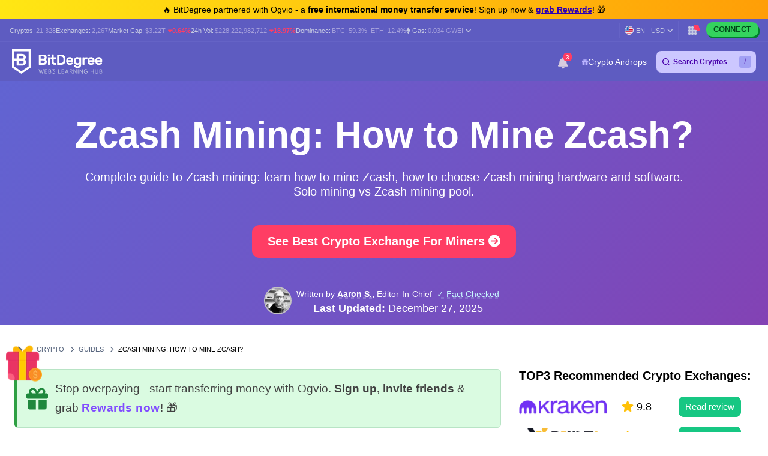

--- FILE ---
content_type: text/html
request_url: https://images.bitdegree.org/translations/en.a5c3f0f39.js
body_size: 89342
content:
window.translations = {"achievements":{"missionsCompleted1Title":"Mission Solver x1","missionsCompleted1Description":"Fully completed 1 Mission by completing Rounds","missionsCompleted5Title":"Mission Solver x5","missionsCompleted5Description":"Fully completed 5 Missions by completing Rounds","missionsCompleted25Title":"Mission Solver x25","missionsCompleted25Description":"Fully completed 25 Missions by completing Rounds","degreeReached10Title":"Degree Achiever x10","degreeReached10Description":"Reached 10 Degree by gaining Bits","degreeReached50Title":"Degree Achiever x50","degreeReached50Description":"Reached 50 Degrees by gaining Bits. ","degreeReached250Title":"Degree Achiever x250","degreeReached250Description":"Reached 250 Degrees by gaining Bits. ","bitsCollected1000Title":"Bits Seeker x1000","bitsCollected1000Description":"Collected 1,000 or more Bits by solving Missions","bitsCollected5000Title":"Bits Seeker x5,000","bitsCollected5000Description":"Collected 5,000 or more Bits by solving Missions","bitsCollected15000Title":"Bits Seeker x15,000","bitsCollected15000Description":"Collected 15,000 or more Bits by solving Missions","friendsInvited1Title":"Friend Collector x1","friendsInvited1Description":"Invited 1 friend to solve Missions","friendsInvited5Title":"Friend Collector x5","friendsInvited5Description":"Invited 5 friends to solve Missions","friendsInvited25Title":"Friend Collector x25","friendsInvited25Description":"Invited 25 friends to solve Missions","luckyDrawWinnerTitle":"Lucky Draw Winner","luckyDrawWinnerDescription":"Won Lucky Draw prizes by completing Missions","nftHodler1Title":"NFT Hodler x1","nftHodler1Description":"Hodling 1 NFT in the wallet","nftHodler5Title":"NFT Hodler x5","nftHodler5Description":"Hodling 5 or more NFTs in the wallet","nftHodler25Title":"NFT Hodler x25","nftHodler25Description":"Hodling 25 or more NFTs in the wallet","starterExamCompletedTitle":"Web3 Starter","starterExamCompletedDescription":"Fully completed the Web3 Exam: Starter level","explorerExamCompletedTitle":"Web3 Explorer","explorerExamCompletedDescription":"Fully completed the Web3 Exam: Explorer level","evangelistExamCompletedTitle":"Web3 Evangelist","evangelistExamCompletedDescription":"Fully completed the Web3 Exam: Evangelist level","rookieExamCompletedTitle":"Web3 Rookie","rookieExamCompletedDescription":"Fully completed the Web3 Exam: Rookie level"},"airdrop-marketing":{"topMenuPromotionalBarText":"BitDegree partnered with Ogvio - a <strong>free international money transfer service<\/strong>! Sign up now & <a href=\":link\" target=\"_blank\" data-category=\":datacategory\" class=\":classname\" rel=\"nofollow noopener noindex\"><strong>grab Rewards<\/strong><\/a>","tableRowText":"Cash Out Crypto to Any Bank Account With Ogvio. Best Rates. Instant Transfers.","tableRowCta":"Start Now","infoText":"Cash Out Crypto to Any Bank Account With Ogvio. Best Rates. Instant Transfers.","infoCta":"Start Now","alertText":"Stop overpaying - start transferring money with Ogvio. <strong>Sign up, invite friends<\/strong> & grab <a href=\":link\" target=\"_blank\" data-category=\":datacategory\" rel=\"nofollow noopener noindex\"><strong>Rewards now<\/strong><\/a>"},"airdrops":{"learnAndEarn":"Learn & Earn","cryptoRewards":"Crypto Rewards","heroDescription":"Get free crypto rewards by learning about fascinating crypto projects in a fun, beneficial way","getStarted":"Get Started","seeStats":"See :ticker Stats","howDoesItWork":"How Can I Earn?","watchVideos":"Watch Videos","howDoesItWorkCard1Title":"1. Explore Missions","howDoesItWorkCard1Text":"Discover exciting Missions & learn about leading Web3 projects.","howDoesItWorkCard2Title":"2. Ace Micro Tasks","howDoesItWorkCard2Text":"Solve easy tasks & answer questions. More correct answers - more rewards!","howDoesItWorkCard3Title":"3. Get Rewards","howDoesItWorkCard3Text":"Win Lucky Draws, receive free crypto rewards & claim your Bits.","whatCryptoToEarnSubtitle":"BitDegree has partnered with dozens of established Web3 projects to help you learn about the world of blockchain in a very rewarding, easy way. <strong>Pick what you want to learn & earn today!<\/strong>","watchLesson":"Watch Lesson","lesson":"Lesson","lessonPlaylist":"Lesson Playlist:","subscribeSectionTitle":"Never miss upcoming LearnDrops","subscribeSectionSubtitle":"Subscribe to our newsletter to get your Daily Squeeze of crypto insights, and notifications about new LearnDrop launches.","subscribeSectionButton":"Get Notified","allLearndrops":"All LearnDrops","seeAllLearndrops":"See All LearnDrop Courses","learnCourse":"Learn :course","previousPartnersHeading":"BitDegree Has Launched Campaigns for the Most Promising Crypto Projects","contactTitle":"Want to Add Your Project Here?","contactSubtitle":"See your project listed among the most influential crypto names. Contact us & we will help you reach new, educated crypto audiences!","contactButton":"Get in Touch","completeQuestForReward":"Complete this quest to get rewarded","learn":"Learn","visit":"Visit","similarLearndrops":"Similar LearnDrops","endedLearndropTitle":"This course's Learn & Earn campaign has ended. Subscribe now  to our newsletter & never miss upcoming LearnDrops!","endedLearndropButton":"Get Notified","status":"Status:","endsIn":"Ends in :days days","active":"Active","ended":"Ended","previous":"Previous","next":"Next","seeOthers":"See Others","hideOthers":"Hide Others","seeRewards":"See Rewards","startGaining":"Start Gaining","reward":"reward","rewards":"rewards"},"auth":{"failed":"These credentials do not match our records.","password":"Password","throttle":"Too many login attempts. Please try again in :seconds seconds.","wrongCredentials":"Email or password is incorrect","connect":"Connect","joinTheWeb3Revolution":"Join the Web3 revolution","withMetamaskWallet":"with metamask wallet","withOtherWallets":"with other wallets","signUp":"Sign Up","email":"Email","emailAddress":"Email address","or":"OR","forgotPassword":"Forgot password?","termOfServices":"Terms of Service","policiesText":"By continuing, you agree to the","policies":"Privacy Policy","whatIsAWallet":"What is a Wallet","withCoinbaseWallet":"with coinbase wallet","newPassword":"New password","confirmPassword":"Confirm password","withSaakuruWallet":"with saakuru wallet","web3AuthErrorMessage1":"To continue, open the Metamask extension and complete required actions.","web3AuthErrorMessage2":"Wallet connection rejected. Please sign the message in your wallet to continue.","web3AuthErrorMessage3":"Wallet connection rejected. Please connect a wallet to continue.","back":"Back"},"buy-pages":{"buyPagesTitle":"Buy :name With a Credit Card (:currency_code)","buyPagesSubtitle":"Use any debit or credit card to safely & instantly buy :name and skip complicated payments","introTitle":"Instant confirmation. Payouts on avg in 24h. <br> None to minimal registration & KYC Verification.","introSubtitle":"Buying :name with credit card instantly is the most simple and effective way to purchase new generation alternative assets.","introImageSubtitle1":"73% of millionaires have already invested in cryptocurrencies or will invest in them before the year :year, and :currency_code may be among them.","introImageSubtitle2":"Based on a Devere Group poll","stepsTitle":"How to Buy <span class=\"emph\">:name (:currency_code) Instantly<\/span> in a Few Simple Steps","stepsSubtitle":"It only takes a few easy steps to buy :name with credit card instantly. Speed matters - get instant confirmation, minimal registration & KYC verification!","steps1Title":"Click the Buy Now button","steps1Description":"Figuring out how to buy :currency_code with a debit card is easy. Besides, the buying process itself is fast and risk-free. The first thing you need to do is click the \"Buy :name Now\" button featured below. Once you do that, you will be safely taken to the checkout page.","steps2Title":"Fill in the fields","steps2Description":"Firstly, select the cryptocurrency you want to purchase (since you're searching for how to buy :name, select :currency_code). Then, select the fiat currency you'll be paying in. Lastly, specify the amount of crypto you want to buy and fill in your :name wallet address.","steps3Title":"Proceed to checkout","steps3Description":"Go to the checkout & fill in your billing details - make sure it's done correctly.  A tip to keep in mind on how to buy :name - always double-check your info. Now, note that you can buy :currency_code with VISA or Mastercard. The card payment is processed with zero fraud risk.","steps4Title":"Receive your :name","steps4Description":"That's it, these are all the things you need to know about how to buy :currency_code. Once you complete the steps mentioned above, you just need to wait for :name to appear in your crypto wallet. Just remember - filling in your crypto wallet address correctly is very important!","reasonsTitle1":"What Are the Benefits","reasonsTitle2":"of Buying <span class=\"emph\">:name (:currency_code)?<\/span>","reasonsSubtitle":"Whether it's seeking independence of your assets, exiting the governmental economy, or wanting to invest in this very promising phenomenon, purchasing :name (:currency_code) is taking a step into the future.","statsTitle":"Hardware Wallets - The Safest Place to Keep Your :name?","statsSubtitle":"Buying :currency_code with a credit card, debit card or VISA is not enough - you have to find a secure place to store it & protect your :name from hackers. That's where the most secure hardware crypto wallets come into play.","stats1Subtitle":"That's how much the hardware wallet market value is expected to grow comparing the years of 2019 and 2025. This increasing interest is due to the <strong>safety of hardware wallets<\/strong> - since the hardware wallet is a tangible, physical product, the only one who will have access to your private keys is you, meaning there is little to <strong>no chance of being hacked<\/strong>. So after you Buy :name (:currency_code) with a card, be sure to choose the <strong><a href=\":link\" target=\"_blank\">most secure hardware wallet<\/a><\/strong> for it.","stats2Subtitle":"That's the expected <strong>hardware wallet market value<\/strong> by the year 2025. One of the reasons why hardware wallets are popular among crypto enthusiasts is the <strong>Pin encryption<\/strong>, meaning that only you know your private keys. If there are multiple forced attempts to enter the Pin code incorrectly, usually the hardware wallet self-destructs. By doing so, all the private & public keys on your device are erased to <strong>protect your funds<\/strong>.","stats3Subtitle":"Of the surveyed crypto holders store their cryptocurrency in hardware wallets. No matter if you choose to purchase :name (:currency_code) or any other cryptocurrency, the good news about hardware wallets is that you can securely <strong>store multiple cryptos at once<\/strong>. It's only logical, since cryptocurrencies are completely digital, it does not take up any space in your offline wallet. Before choosing the best, take a look at the <strong><a href=\":link\" target=\"_blank\">top-rated hardware wallets of :year<\/a><\/strong>.","benefitsTitle":"What to Do After You Buy :currency_code?","benefitsSubtitle":"The greatest thing about buying :name is that you can do all sorts of different things with it, all depending on the goals you want to achieve.","benefits1Title":"Trade it","benefits1Subtitle":"Once you buy :name (:currency_code) with a credit card, the most common thing to do is trade your :name on a cryptocurrency exchange. Depending on the exchange you register on, you can usually choose between hundreds of different cryptocurrencies for trading. In order to have the best experience, it's really important to choose the most suitable crypto exchange for you - take a look at which crypto exchanges are rated as the <a href=\":link\">best in the game.<\/a>","benefits2Title":"Store it","benefits2Subtitle":"If you buy :currency_code with a thought of holding it in hopes of increased value, a <a href=\":link\">highly-secure wallet<\/a> is a must. There are three main types of cryptocurrency wallets: paper, software & hardware. Hardware wallets are the most recommended out of the bunch, because they offer high-security & anonymity levels, and you can store multiple cryptocurrencies at once. The safest hardware wallets can be found in this expert-made list.","benefits3Title":"Spend it","benefits3Subtitle":"Since the cryptocurrency phenomena is gaining momentum and its fanbase is growing rapidly, it's no wonder that more & more retailers are integrating crypto as a payment method. So, if you choose to buy :name with a debit or credit card, keep in mind that you can now spend it with a lot of online stores and vendors. The biggest pros of paying with crypto are simplicity of the transactions & <strong>high levels of anonymity.<\/strong>","benefits4Title":"Send it","benefits4Subtitle":"Another thing you can do after you buy :name is send it to your peers or basically to anyone who has a :name address. You can do it via many top-rated cryptocurrency exchanges like <a href=\":link1\" target=\"_blank\" rel=\"nofollow noindex noopener\">:name1<\/a>, <a href=\":link2\" target=\"_blank\" rel=\"nofollow noindex noopener\">:name2<\/a> & <a href=\":link3\" target=\"_blank\" rel=\"nofollow noindex noopener\">:name3<\/a>. The greatest advantage of sending :currency_code from your :name address to another one is how <strong>easy and fast it is.<\/strong> Whether the recipient is located across the world or near you, the process is secure & effortless. ","benefits5Title":"Sell it","benefits5Subtitle":"If you bought your :name & now you think that the time has come to cash out, there are multiple ways to do that. One of the most popular ways of selling your crypto is <strong>exchanging it for gift cards & discounts<\/strong> of various vendors. You can also sell your :currency_code & get cash directly to your door, or receive your chosen currency to your bank account. Whichever method you choose, be sure you're using reputable vendors.","benefits6Title":"Learn it","benefits6Subtitle":"If you want to be fully immersed in the crypto world, buying :name (:currency_code) is not enough. There are hundreds of different cryptocurrencies, exchanges, crypto wallets and other crypto-related products or services that you might want to learn about, but there's simply not enough time. Luckily, <a href=\":link\">here you'll be able to find<\/a> all the expert-gathered information needed for your successful crypto journey, everything in one place.","verified":"100% Security & Zero Fraud Risk - Use Any Debit or Credit Card","ctaBottomTitle":"Buy :name With a Credit Card, Debit Card or VISA Instantly","ctaBottomSubtitle":"Skip complicated payment processes and become a part of cutting-edge technology!","introTitle1":"What is :name?","introTitle2":"Brief :name Analysis","introTitle3":"Why Do People Buy :name & Other Altcoins?","introSubtitle2":"Based on the technical :name analysis & evaluation, the current market rank of :currency_code is #:rank, while the coin's market cap is :marketCap. In comparison, the Bitcoin market cap is as high as :btcMarketCap! According to our research, the total circulating supply of :name is :circulatingSupply :currency_code coins, while Bitcoin has a total current supply of :btcCirculatingSupply BTC coins.","introSubtitle2WithoutFirst":"Based on the technical :name analysis & evaluation, the current market rank of :currency_code is #:rank, while the coin's market cap is :marketCap.","introSubtitle3":"First of all, altcoins are usually very volatile - this means that their price fluctuates quite heavily, and it is possible to make a good profit while trading them. Also, by buying an altcoin, you support the technology and the project behind it.","reasonTitle1":"Private, Anonymous Transactions","reasonTitle2":"Alternative Investment Option","reasonTitle3":"Securely Pay for Goods & Services","reasonTitle4":"Take Your Finances into Your Own Hands","reasonSubtitle1":"If you buy :name (:currency_code) from another person, your <strong>transaction will be private and anonymous<\/strong>, which means nobody will possess your personal information. This is one of the main benefits that cryptocurrency brings to the table. There are no middlemen involved, so you can be <strong>as discreet as you would like to be<\/strong>.","reasonSubtitle2":"Many people who buy :name actually do so in order to store the altcoin in their wallet for a very long period of time, hoping that the <strong>:name price increases exponentially<\/strong> with time. More and more reliable sources come out and state that, if you buy :currency_code or any other altcoin as an investment, it's as <strong>legitimate<\/strong> as if you were to invest in traditional assets.","reasonSubtitle3":"One of the biggest reasons why people buy :name (:currency_code) with a credit or debit card is to later use the transaction will be private and anonymous altcoin to <strong>pay for some specific goods or services<\/strong>. Whether it be paying for groceries or for some crypto-specific services, as time goes on, cryptocurrencies are definitely becoming a <strong>very widely-adopted, secure payment solution<\/strong>!","reasonSubtitle4":"Many people who choose to buy :currency_code with credit card instantly are going to keep the altcoin in their <strong>usually-hardware wallet<\/strong>. This way, the asset belongs to them, and them alone - since the altcoins aren't being kept in some bank or other centralized institution, there's no <strong>risk of them being lost<\/strong> due to a sudden bankruptcy or a financial crisis.","ctaMiddleTitle":"Perks of Buying :name With Fiat","ctaMiddleSubtitle":"If you want to buy :name, one of the best ways to do so is with fiat money, meaning with a credit or debit card. When you buy cryptocurrency with fiat money, the process is going to be much faster and - more importantly - simpler than doing so with another cryptocurrency. You don't need to already own crypto, the buying process is very easy, it usually requires minimal KYC verification. By buying your :name with a credit card, you will receive instant confirmation & lightning fast payouts.","bannerCta":"BUY :name NOW","banner1Cta":"BUY :name","middleBannerCta":"BUY :name (:currency_code)","bottomBannerCta":"BUY :currency_code NOW","reasonsExtraTitle":"What Can :name & Similar Altcoins Be Used For?","reasonsExtraSubtitle":"Whether you buy :name with a credit card, debit card or visa, there are a few different things that altcoins can be used for. Some altcoins can be staked - this way you \"put your crypto assets to work\", and accumulate an interest throughout time. Naturally, you could just buy :name (:currency_code) and keep it in your secure wallet, hoping that the price will increase.","or":"OR","buyPagesAlternative":"Choose to buy alternative crypto: ","officialWebsite":"Official Website","buyWith":"Buy :name with :brand","storeIn":"Store :name in :brand","typeSelectCrypto":"Type or select alternative crypto...","seeAllStats":"See all :currency_code stats","seeAllCoupons":"See all coupons","buy":"Buy :currency_code","similarBuyPagesTitle":"Check the Stats of Other Trending Cryptocurrency","similarBuyPagesSubtitle":"Quickly compare the current price statistics & graph trends of the most popular cryptos!"},"charts":{"chartTitle":":name (:currency_code1) to :currency_code2 Chart","downloadPngImage":"Download PNG Image","downloadJpegImage":"Download JPEG Image","all":"all"},"coupons":{"totalOffers":"Total Offers","rating":"Rating","seeDeals":"See Deals","getLimitedDeals":"Get Limited Deals","awardTitle":"Crypto Deals Site","seeAllDeals":"Show All Deals","usersSaved":"Users Already Saved","verifiedDeals":"100% Verified Crypto Deals","benefitsTitle":"Different Types of Crypto Deals","benefitsSubtitle":"There are so many different crypto deals, so which one should you choose? Picking the most worthy deal is not always easy, after all, all of them seem to be really attractive. However, to guide you throughout this process, I would like to introduce you to different types of crypto promo codes that you might find on our site. After all, when you know your options, it's easier to make a decision. ","benefit1Title":"Signup Bonus","benefit2Title":"Discounts for Wallets","benefit3Title":"Refer a Friend - Get a Bonus","benefit4Title":"Special Holiday Offers","benefit1Desc":"What if I tell you that there's an easy way to get free cryptocurrencies? Even though it's hard to believe, some reliable crypto exchange platforms, such as KuCoin, Binance, Kraken, and others, offer coupons that provide you with $10, $20, or even $50 in BTC with signup and purchase of a certain amount of cryptocurrencies. Such crypto deals tend to be limited, so do not let them slip through your fingers!","benefit2Desc":"It's crucial to keep your cryptocurrencies in secure storage. Even though there are multiple online wallets that you can use for free, you should get a hardware wallet if you take your security seriously. It's not a secret that the most secure hardware wallets, such as Ledger Nano S ar Trezor Model T, can be relatively expensive, however, you can take advantage of exceptional crypto deals and spare your money.","benefit3Desc":"Multiple cryptocurrency exchanges have referral programs that allow you to earn a bonus every time someone successfully registers using your link. Start by finding the needed platform, visit their referral program, copy the cryptocurrency referral link and send it to your friends. Once your friends start trading, you will get a bonus! That's a super simple way to get free $.","benefit4Desc":"It's pretty obvious that the best crypto deals can be found during special occasions, such as Black Friday and Cyber Monday sales. Needless to say, you can find not only flat and percentage-based discounts but also decreased transaction fees, free wallets, additional bonuses, and even more. Find the most attractive crypto promo codes and get yourself a once-in-a-lifetime deal.","verified":"Verified","staffPick":"Staff Pick","couponRating":"Rating","seeAllProviderCoupons":"See all Provider Coupons","getDeal":"Get deal","visitProviderSite":"Visit Provider Site","expirationDate":"Expiration date","couponsLeftCount":"Only :count Left","peopleUsed":"People Used","redeemDeal":"REDEEM DEAL","goAndShopWithDiscount":"Go & shop with this discount!","discountActivated":"Your Discount is <span>activated!<\/span>","couponExpiredBut":"This coupon is expired, but may still work","widgetTitle1":"Latest Deal Active Right Now","widgetTitle2":"Latest :name Coupon Found","widgetTitle3":"Here is The Best :name Offer I Found","widgetTitle4":":name Deal Active Right Now","noCouponsTitle":":name Referral Codes","noCouponsSubtitle":"Hunting down :name referral codes & valuable deals can be extremely fun and rewarding. Currently, :name does not offer any referral links, codes or discounts, so we recommend checking out alternative brands that offer big savings!","customBenefitsTitle":"Hundreds of Best Crypto Deals & Coupons","customBenefitsSubtitle":"It's not easy finding a good crypto discount or coupon code that actually works. But we have done all the work for you. Our team is constantly scanning the web & partnering with the biggest brands to provide the most valuable crypto deals, ranging from holiday sales to limited edition, exclusive crypto coupon codes. Just pick your way of saving!","homeBannerTitle":"Best Crypto Deals :year","homeBannerSubtitle":"Looking for the best crypto deals? You already found them! Check out all the available Bitcoin promo codes, cryptocurrency referral links, signup bonuses, percentage-based discounts, and so much more.","exclusiveTitle":"Exceptional Crypto Deals","exclusiveSubtitle":"It's not always easy to find actually working crypto deals, especially when it comes to free Bitcoin promo codes. However, to make sure that you find everything you're looking for in one place, our dedicated team is regularly searching the Internet and manually selects the most attractive offers that you can instantly find on our site.","latestTitle":"Newest Crypto Deals","latestSubtitle":"If you've already managed to find yourself the best cryptocurrency exchange and the most reliable hardware wallet, all there's left is to choose from the list of available crypto deals and enjoy the biggest savings!","top3CouponsTitle":"TOP3 Most Popular Coupon Codes","top3CouponsTitleAlternative":"TOP3 Most Popular Alternative Coupons","top3WalletsCouponsTitle":"TOP3 Most Popular Crypto Wallets","top3WalletsCouponsTitleAlternative":"TOP3 Most Popular Alternative Crypto Wallets","coupons":"Coupons","allProviderCoupons":"All :name Coupons","discount":"Discount","description":"Description","lastTested":"Last Tested","expires":"Expires","off":"OFF","averageSavings":"Average Savings","bestDiscount":"Best Discount","couponCodes":"Coupon Codes","todayOffers":"Today's :name Top Offers","ratingBannerTitle":"Verified Crypto Deals","ratingBannerSubtitle":"Looking for working crypto deals can be really time-consuming. Even though there are many different coupon sites out there, it's not easy to find the ones that offer valid deals. Since we all know the struggle, our team decided to focus on finding the most recent and still working crypto promo codes. Since our AI program eliminates all the expired offers, you can choose from the list of the provided deals and be sure that they're working. Do not miss out on the most attractive offers, such as free Bitcoin promo codes and percentage-based discounts, and choose the most tempting deal for yourself right now!","seeAllCoupons":"See All Coupons of Best Exchanges","seeAllCouponsWallets":"See All Coupons of Best Wallets","recentlyAddedTitleWithName":"Recently Added :name Discount Codes & Deals","recentlyAddedTitle":"Recently Added Discount Codes & Deals","recentlyAddedSubtitleWithName":"Browse the most popular collection of :name coupon codes & find the best discounts. Here's a log of the latest offers:","recentlyAddedSubtitle":"Browse the most popular collection of coupon codes & find the best discounts. Here's a log of the latest offers:","expiredTitleWithName":"Expired :name Coupons","expiredSubtitleWithName":"Here's the log of our detected expired :name coupon codes.","promoCouponTitle":"Alternative Deals for the Most Popular Crypto Brands","promoCouponSubtitle":"Here's the most trending deals with the highest user satisfaction rate.","checkOtherCoupons":"Get Better Alternative Deals","singlePromoCouponTitle":"Best-Rated Alternative Deal of the Day","singlePromoCouponSubtitle":"Check out today's top crypto deal that everyone's talking about!"},"crypto-book":{"title":"Crypto Topics, Made Insanely Simple","subtitle1":"Crypto 101 Beginner Handbook by BitDegree","subtitle2":"Learn everything you'll ever need to know about crypto.","subtitle3":"From beginner to mastery.","cryptoHandbookTitle":"The Most Relevant Crypto Topics Only, Simplified to the Max","cryptoHandbookSubtitle":"When learning crypto, there's a lot of false crypto-related info out there. Crypto 101 Handbook eliminates the irrelevant background noise <br\/> and only covers what's truly important for a crypto beginner.","cryptoHandbookTitle1":"Key Topics Only","cryptoHandbookTitle2":"Explained, Simply","cryptoHandbookTitle3":"Expert-Made","cryptoHandbookDescription1":"Learn crypto hassle-free. Avoid any unnecessary noise that's not relevant for crypto beginners. Only the topics that are actually vital for a crypto enthusiast are covered, eliminating all the common crypto gibberish. Each Crypto 101 Handbook section is crafted to level-up crypto beginners to mastery.","cryptoHandbookDescription2":"Find each individual crypto-related topic explained in a simple, beginner-approachable manner. Whether you want to learn crypto basics, or the intricacies of DeFi 2.0, all topics feature everyday examples, stories & visual analogies. Concepts made approachable to beginners & experts, alike.","cryptoHandbookDescription3":"All crypto chapters are analyzed and written by cryptocurrency experts who have spent time researching & practicing. Avoid hearsay & learn crypto by studying the expert-designed and tailored Crypto 101 Handbook. All sections are independently-checked and peer-reviewed keeping the basics in mind.","cryptoGlossaryTitle":"Every Crypto Term Finally Explained.<br\/>Simply Explained.","cryptoGlossarySubtitle":"Complicated crypto jargon turned into crystal clear explanations. Learn all crypto terms in the most beginner-friendly language.","cryptoGlossaryTitle1":"All Crypto Terms","cryptoGlossaryTitle2":"Beginner-Friendly","cryptoGlossaryTitle3":"Professional-Made","cryptoGlossaryDescription1":"Find almost 1,000 crypto terms to know, and explore the growing world of crypto terminology. Slang, jargon, industry-specific memes - all of the most common terms and rarest phrases presented and explained, in The #1 Largest Crypto Glossary. Understand all the terms you ever wanted to learn!","cryptoGlossaryDescription2":"You're not alone in this crypto beginners' world. The cryptocurrency glossary can help you find your footing in the industry, and start figuring out even the most difficult crypto terms, without any issues! It's a one-of-a-kind fun tool to learn about crypto, for beginners.","cryptoGlossaryDescription3":"All terms were written-about and described by crypto professionals. Experts concentrate on making crypto terminology approachable and understandable to beginners and industry newcomers. Most slang terms contain elaborations that will help you learn crypto faster!","twitterShareText":"One more cryptocurrency term I learned today. Quite an effective resource. Highly recommended! #learncrypto #crypto","sectionsTitle":"The Most Popular Crypto 101 Handbook Sections","sectionsSubtitle":"The top crypto basics to get simple answers to any crypto questions.","chapter":"Chapter","chapterId":"Chapter :id:","chapterIdWithTitle":"Chapter :id:<br> :title","userReviewsTitle":"What Crypto 101 Learners Have to Say","userReviewsSubtitle":"Check other readers' opinions on what makes Crypto 101 Handbook standout.","glossarySearchTitle":"Crypto 101 Handbook's Glossary","glossarySearchSubtitle":"The superior catalog of the all known cryptocurrency terms to understand before you invest.","chapters":"Chapters","sections":"Sections","cryptoTerms":"Crypto Terms","readHours":"Read Hours","all":"All","cryptoCovered":"Crypto Covered","newbie":"Newbie","ultraFriendly":"Ultra-Friendly","easilyExplained":"Easily Explained","largestCryptoTermsGlossary":"The #1 Largest Crypto Term Glossary","free":"Free","comingSoon":"coming soon","updated":"updated","new":"new","startLearning":"Start Learning","videoTitle":"Video Explainer: :title","videoSubtitle":"Reading is not your thing? Watch the \":title\" video explainer","videoCategory":"Video Explainer","leaveHonestFeedback":"Leave your honest feedback!","leaveYourFeedback":"Leave your feedback","userReviewDisclosure":"Leave your genuine opinion & help thousands of people learn crypto easily. All feedback, either positive or negative, are accepted as long as they're honest. We do not publish biased opinions or spam. So if you want to share your experience, opinion or give advice - the scene is yours!","handbookCoverPage":"Handbook Cover Page","handbook":"Handbook","allCryptoTerms":"All Crypto Terms","allTerms":"All Terms","terms":"Terms","cryptoTermsChapterName":"Crypto Terms:","numbers":"Numbers","letter":"Letter","meaning":"Meaning:","watchVideo":"Watch Video","minute":"minute","minutes":"minutes","easy":"easy","medium":"medium","hard":"hard","sectionFirstParagraph":"Let's find out :keyword meaning, definition in crypto, :title, and all other detailed facts.","prev":"Prev","prevSection":"Prev Section","next":"Next","nextSection":"Next Section","cryptoTermsSearchPlaceholder":"Search terms here...","cryptoTermsNoResults":"No crypto terms found.","whatIs":"What is","allCryptoFrom":"All Crypto From","scratch":"Scratch!","crypto101Handbook":"Crypto 101 Handbook","keywordDefinition":"Let's find out :keyword meaning, definition in crypto, :title, and all other detailed facts.","interestingFact":"Interesting Fact:"},"cryptocurrencies":{"explorers":"Explorers","community":"Community","sourceCode":"Source Code","whitePaper":"Whitepaper","overallRanking":"Overall Ranking:","price":"Price","low":"Low","high":"High","analysis":":currency_code Analysis","allMarkets":"All Markets","markets":"Markets","priceHistory":":currency_code Price History","halvingCountdown":":currency_code Halving Countdown","buy":"Buy","priceStatistics":"Price Statistics","priceChange":"Price Change","tradingVolume":"Trading Volume","volume":"Volume","vol24h":"Vol 24h","candlestick":"Candlestick","marketCap":"Market Cap","marketDominance":"Market Dominance","marketRank":"Market Rank","fullyDilutedMarketCap":"Fully Diluted Market Cap","allTimeHigh":"All Time High","allTimeLow":"All Time Low","circulatingSupply":"Circulating Supply","maxSupply":"Max Supply","totalSupply":"Total Supply","status":"Status","cryptoCurrencyDataIsUntracked":":name Cryptocurrency data is untracked","markedAsUntracked":":name (:currency_code) cryptocurrency is marked as 'Untracked' because of inactivity or insufficient amount of data.","cryptoCurrencyInactive":":name Cryptocurrency data is inactive","markedAsInactive":":name (:currency_code) cryptocurrency is marked as 'Inactive' because of inactivity or insufficient amount of data.","owner":"Owner?","ownerOf":"Owner of this cryptocurrency?","activateData":"Activate Data!","topCryptoGainers":"Top Crypto Gainers","topCryptoLosers":"Top Crypto Losers","topTrendingCrypto":"Top Trending Crypto","mostTraded":"Most Traded","mostTradedCrypto":"Most Traded Crypto","biggestVolumeIncrease":"Biggest Volume Increase","mostSociallyActive":"Most Socially Active","activityCenter":"Activity Center","seeMore":"See more","seeMoreLosers":"See More Losers","seeMoreGainers":"See More Gainers","pricesByMarketCap":"Cryptocurrency Prices Today by Market Cap","learnMore":"Learn More","readLess":"Read Less","verifiedData":"Verified Data","unverifiedData":"Unverified Data","loading":"Loading...","allAssets":"All Assets","gainers":"Gainers","losers":"Losers","search":"Search for cryptocurrencies...","noCryptocurrenciesFound":"No cryptocurrencies found. Try another search query.","noMarketsFound":":name markets are not provided because of exchange inactivity","noMarketsFound1":":name (:currency_code) markets are not provided because of :currency_code inactivity","noExchangesFound":"No exchanges found. Try another search query.","noPriceHistoryFound":":name (:currency_code) price history is not provided because of :currency_code inactivity","searchForMarkets":"Search for :name markets...","updated":"Updated","recently":"Recently","priceExcluded":"* This pair's Price is Excluded in the overall Base cryptocurrency value (Price) calculations.","volumeExcluded":"** This pair's Volume is Excluded in the overall Base cryptocurrency Volume calculations.","outlierDetected":"*** This pair's Price & Volume are Excluded in the overall Base cryptocurrency metric calculations because of the outlier data.","and":"and","more":"more","inactiveChartText":"Unfortunately, seems like there is no data available for :name because of coin inactivity.","priceHistoryFor":"Price History for :name (:currency_code)","tableName":"Name","volume24":"Volume (24h)","7days":"7 Days","baseCurrency":"Base Currency","quoteCurrency":"Quote Currency","volumePercent":"Volume %","date":"Date","open":"Open","close":"Close","increased":"increased","decreased":"decreased","grew":"grew","increase":"increase","decrease":"decrease","risen":"risen","plummeted":"plummeted","escalated":"escalated","declined":"declined","growth":"growth","drop":"drop","grown":"grown","by":"by","above":"above","below":"below","on":"on","buyButton":"Buy :currency_code Now","buyBtn":"Buy :currency_code","marketCapitalization":"Today's cryptocurrency global market capitalization is <strong>:market_cap<\/strong>, which","inTheLastHours":"in the last 24 hours.","tradingVolumeOfMarket":"The trading volume of the crypto market over the last day is <strong>:volume<\/strong>, with a","headerText1":"Bitcoin's (BTC) current price is <strong>:btcPrice<\/strong>, with a dominance of <strong class=\"bold-accent\">:btcDominance%<\/strong>. The current price of Ethereum (ETH) is <strong>:ethPrice<\/strong>. Talking about dominance, Ethereum has a dominance rate of <strong class=\"bold-accent\">:ethDominance%<\/strong>. You can buy BTC & ETH with the current best price rate on the most popular crypto exchanges like","liveAnalysis":"Live :currency_code Price Analysis","contentText1":"The current real time :name price is <strong>:price<\/strong>, and its trading volume is <strong>:volume<\/strong> in the last 24 hours. :currency_code price has","lastDay":"in the last day, and","contentText2":"in the last 7 days. It's important to note that current :name market capitalization is <strong>:market_cap<\/strong>, ","contentText3":"and the maximum supply is <strong>:max_supply :currency_code<\/strong> coins.","contentText4":"Talking about circulating supply, :currency_code has <strong>:supply<\/strong> coins. Currently, :name rank on the market is <strong>#:ranking<\/strong>.","contentText5":"<strong>:name<\/strong> price today is","contentText6":"all time high, and it is","contentText7":"all time low.","contentText8":"All data and prices are updated in real-time. The most active and popular exchanges for buying or selling <strong>:currency_code<\/strong> are <strong><a target=\"_blank\" rel=\"nofollow noopener noindex\" href=\":link1\">:name1<\/a><\/strong>, <strong><a target=\"_blank\" rel=\"nofollow noopener noindex\" href=\":link2\">:name2<\/a><\/strong> & <strong><a target=\"_blank\" rel=\"nofollow noopener noindex\" href=\":link3\">:name3<\/a><\/strong>. Find more crypto exchange options on our <strong><a target=\"_blank\" rel=\"nofollow noopener noindex\" href=\":link4\">Crypto Exchange Tracker<\/a><\/strong>. The most secure hardware wallets for keeping your cryptocurrency safe are <strong><a target=\"_blank\" rel=\"nofollow noopener noindex\" href=\":link5\">Ledger<\/a><\/strong> and <strong><a target=\"_blank\" rel=\"nofollow noopener noindex\" href=\":link6\">Trezor<\/a><\/strong>.","contentQuestion1":"What's :name trading volume in the last 24 hours?","contentText9":":currency_code has a trading volume of <strong>:volume<\/strong> in the last 24 hours.","contentQuestion2":"What's :name highest price ever?","contentText10":":currency_code has a highest price of <strong>:price<\/strong>, which was reached on <strong>:high<\/strong>","contentQuestion3":"What's :name lowest price ever?","contentText11":":currency_code has a lowest price of <strong>:price<\/strong>, which was reached on <strong>:date<\/strong>","contentQuestion4":"What are the best exchanges for buying and selling :currency_code?","contentText12":"Currently, the most active and dominating exchanges for buying and selling :name are <strong><a target=\"_blank\" rel=\"nofollow noopener noindex\" href=\":link1\">:name1<\/a><\/strong>, <strong><a target=\"_blank\" rel=\"nofollow noopener noindex\" href=\":link2\">:name2<\/a><\/strong> & <strong><a target=\"_blank\" rel=\"nofollow noopener noindex\" href=\":link3\">:name3<\/a><\/strong>.","contentText13":"The most popular <strong>:name<\/strong> trading pairs are","contentText14":"Head to the <strong><a href=\":link\" target=\"_blank\">Crypto Deal Directory<\/a><\/strong> to access custom & exclusive discounts, vouchers and welcome bonuses from the most popular exchanges.","contentQuestion5":"What are the safest hardware wallets for keeping :currency_code?","contentText15":"According to an in-depth review process and testing, <strong><a target=\"_blank\" rel=\"nofollow noopener noindex\" href=\":link1\">Ledger<\/a><\/strong> and <strong><a target=\"_blank\" rel=\"nofollow noopener noindex\" href=\":link2\">Trezor<\/a><\/strong> are one of the safest and most popular hardware wallet options for keeping <strong>:name<\/strong>. For exclusive discounts and promotions on best crypto wallets, visit <strong><a href=\":link3\" target=\"_blank\">Crypto Deal Directory<\/a><\/strong>.","relatedPages":"Pages Related to :name","similarCryptocurrencies":"Cryptocurrencies similar to :name","readHottestCryptoNews":"Read the hottest <strong><a href=\":link\" target=\"_blank\">Crypto News<\/a><\/strong>.","watchAnimatedVideos":"Watch Animated Crypto <strong><a href=\":link\" target=\"_blank\">Video Explainers<\/a><\/strong>.","learnCrypto":"Learn Crypto <strong><a href=\":link\" target=\"_blank\">From Scratch<\/a><\/strong>.","priceHistoryTitle":":name Price History Analysis","priceHistoryContent1":"Analyzing :name price history chart helps to understand the cryptocurrency's <strong>potential and determine upcoming trends<\/strong>. First, let's compare :currency_code starting price of the first (:firstDate) and last (:lastDate) day of the :period period. It's evident that on :firstDate the <strong>Open price of :name was :firstPrice<\/strong>, whereas on :lastDate the :currency_code Open price was <strong>:lastPrice<\/strong>, which shows a clear price <strong class=\"stats-value-:direction\">:change of :changePercentage<\/strong>.","priceHistoryContent2":"Looking at the timeframe of :period and comparing :name High prices of :firstDate and :lastDate, the first and last days of the chosen period, it's evident that the :currency_code <strong>High Price <span class=\"stats-value-:direction1\">has :change1 by :changePercentage1<\/span><\/strong>. :firstDate had the highest price of <strong>:firstPrice1<\/strong>, and :lastDate the highest price was <strong>:lastPrice1<\/strong>. Talking about :name lowest prices, :firstDate had the <strong>lowest price of :firstPrice2<\/strong>, whereas :firstDate had the lowest price of <strong>:lastPrice2<\/strong>. After comparing the first and the last days' lowest :currency_code prices, it's clear that it <strong class=\"stats-value-:direction2\">:change2 by :changePercentage2<\/strong>.","priceHistoryContent3":"The comparison of :name Close price on :firstDate (:firstPrice) vs :lastDate (:lastPrice) reveals that the <strong>closing price<\/strong> of :currency_code has <strong class=\"stats-value-:direction1\">:change1 by :changePercentage1<\/strong>. Looking at the value of :name <strong>traded volume<\/strong>, we can see that on the first day of the :period period, <strong>:firstVolume<\/strong> worth of :currency_code were traded. Compared to the last day's volume (:lastVolume), there's a <strong class=\"stats-value-:direction2\">clear :changePercentage2 :change2<\/strong>.","priceHistoryContent4":"Finally, the comparison of :name <strong>Market Cap<\/strong> shows that during the :period timeframe, it has <strong class=\"stats-value-:direction\">:change by :changePercentage<\/strong>, starting from <strong>:firstMarketCap<\/strong> and ending at <strong>:lastMarketCap<\/strong> Market Cap.","marketsTitle":":name Markets' Analysis","marketsContent1":"The in-depth analysis of <strong>:name Markets<\/strong> shows that the top exchanges are <strong>:topExchanges<\/strong>. It's clear that the most popular trading pairs currently are <strong>:topPairs<\/strong>. Looking at the combined <strong>Volume<\/strong> of these Top :topPairsCount :currency_code pairs, it's evident that they have an overall market dominance of <strong>:topPairsPercentage<\/strong>, which makes up a worth of <strong>:topPairsVolume<\/strong>.","marketsContent2":"Currently, the Number 1 :name trading pair is <strong>:pair<\/strong>, with the current price of :price & a volume of :volume with a dominance :percentage rate.","overallAnalysisTitle":"We are educating millions of learners with <span>:number+<\/span> crypto courses, blockchain projects, and real-time crypto price tracking of various coins and tokens","overallAnalysisSubtitle":"As the leading gamified learning crypto education platform globally, we focus on providing you with tracking information and in-depth crypto market analysis on the largest number of digital assets, live cryptocurrency prices, and other metrics. With the help of our Crypto Price Tracker, you can learn and earn crypto by tracking and analyzing the data of over :number+ different crypto projects, as well as live and historical crypto prices of coins & tokens behind them.","overallAnalysisStatTitle1":"Crypto Tracked","overallAnalysisStatTitle2":"Crypto Courses","overallAnalysisStatTitle3":"Monthly Users","stepsTitle":"Track Live Crypto Prices of Your Favorite Coins. Compare Their Performance. Learn and EARN.","stepsSubtitle":"Don't leave everything to chance - join over 2 MILLION crypto enthusiasts exploring and tracking their favorite cryptocurrency prices live, crack the code behind crypto market prediction techniques, and learn & earn!","step1Title":"Learn Crypto, the Right Way","step1Subtitle":"Learning about cryptocurrencies is a unique experience that requires a hands-on approach - something that is often missed with traditional learning models. BitDegree houses a vast number of crypto courses and educational material - all of this theory, combined with cryptocurrency price charts in the Crypto Price Tracker, allows you to learn about crypto assets, the right way. Study the fundamentals of crypto market predictions and access live cryptocurrency prices & other metrics - all at the same time!","step2Title":"Track the Performance of Crypto Assets","step2Subtitle":"Utilizing state-of-the-art data tracking technologies, we aim to provide users with the latest information about the performance of their favorite cryptos. We know that being able to track cryptocurrency prices live, in combination with historical crypto prices and general performance, are key factors in becoming successful in crypto. With the help of our Crypto Price Tracker, you'll be able to Learn and Earn, and stay up-to-date with the latest events on the market, participate in exclusive airdrops, quizzes, and more!","step3Title":"Participate in Rewarding Competitions","step3Subtitle":"The concept of 'Learn to Earn' has never been this simple to access! As you track current crypto prices and other metrics in our cryptocurrency price charts, you'll have the opportunity to participate in daily tasks, competitions, and quizzes. The more active you are on the tracker, the better your odds will be of winning exclusive airdrops, crypto prizes, and more. Here at BitDegree, we believe that gamified learning is the way to go - our cryptocurrency tracker is just one part of learning crypto.","step4Title":"Set Custom Notifications & Alerts","step4Subtitle":"Everyone's crypto journey is different. In order to help you develop a unique experience as you learn crypto, track coins & tokens, and climb up the leaderboards, you are now able to set custom notifications and live crypto price change alerts. No need to worry about missing out on the most important market events and changes in crypto prices today. With the custom event notifier system, you'll be able to learn and earn, and stay up-to-date, at all times, even without constantly checking cryptocurrency price charts.","stepsButtonText":"Learn Crypto Now","seeAllCryptocurrencies":"See All Cryptocurrencies","analyze":"Analyze","onThisDay":"On this day","today":"Today","shareOn":"Share on","onThisDayShareText":"So interesting to compare :name prices on this exact day through the years. Do you see a pattern?","learnlist":"Learnlist","shareSubtitle":"Current price of <strong>:name<\/strong> is :price","shareText":"Check out the #:rank Cryptocurrency - :name! Current price of :currency_code is :price","volumeByExchangeAndQuote":":name (:currency_code) Volume By Exchange And Quote Currency","totalVolume":"Total Volume","other":"Other","converterTitle":":currency_code1 to :currency_code2 Converter & Calculator","seeFullMarketOverview":"See full Crypto Market Overview","coin":"coin","token":"token","logo":"Logo","newsSummary1":":name news is making waves with the latest events of <a href=\":link\"><strong>\":title\"<\/strong><\/a>.","newsSummary2":"Another important hot news topic around :name cryptocurrency is <a href=\":link\"><strong>\":title\"<\/strong><\/a>.","swapCurrencies":"Swap Currencies","goToHome":"Go To Home","getDeal":"Get Deal","startGaining":"Start Gaining","readNow":"Read Now","sell":"Sell","buyOrSellPage":"Buy\/Sell :currency_code"},"cryptocurrency-compare":{"choice1":"1st Cryptocurrency","choice2":"2nd Cryptocurrency","typePlaceholder":"Type or select crypto...","tradingStatsTitle":"Trading Stats","mainSpecsTitle":"Main Specs","companyInfoTitle":"Company's Info","socialMediaInfoTitle":"Community Info","ticker":"Ticker","tickerTooltip":"Ticker","ranking":"Overall Ranking","rankingTooltip":"Cryptocurrency ranking based on the coin’s market cap value.","type":"Type","typeTooltip":"Whether the asset is considered a coin or a token.","currentPrice":"Current Price","currentPriceTooltip":"Current market price of a specific cryptocurrency.","monthChangePrice":"30-Day Price Change","monthChangePriceTooltip":"The crypto price’s change (increase or decrease) comparing today with 30 days ago.","investChangeMonth":"$1,000 Invested a Month Ago Value Today","investChangeMonthTooltip":"The amount of money you would get today if you had invested $1,000 in this cryptocurrency a month ago.","investChangeYear":"$1,000 Invested a Year Ago Value Today","investChangeYearTooltip":"The amount of money you would get today if you had invested $1,000 in this cryptocurrency a year ago.","investChange2Years":"$1,000 Invested Two Years Ago Value Today","investChange2YearsTooltip":"The amount of money you would get today if you had invested $1,000 in this cryptocurrency two years ago.","3YearsChange":"Previous 3 Years Price Change","3YearsChangeTooltip":"The price change tendency of a specific cryptocurrency in the last 3 years.","shortDescription":"Quick Fact","shortDescriptionTooltip":"A short interesting fact about a specific cryptocurrency.","mostPopularTradingPairs":"Most Popular Trading Pairs","mostPopularTradingPairsTooltip":"The currencies most frequently traded against a specific cryptocurrency on crypto exchanges, indicating high trading volume and liquidity between those assets.","cryptoCategory":"Crypto Category","cryptoCategoryTooltip":"The category under which a specific cryptocurrency falls, based on its utility purposes.","whereToBuy":"Best Exchanges To Buy","whereToBuyTooltip":"Top3 highest-rated crypto exchanges to buy\/sell\/trade a specific cryptocurrency.","blockchain":"Blockchain","blockchainTooltip":"The blockchain on which a specific cryptocurrency is built.","tokenStandard":"Token Standard","tokenStandardTooltip":"The token standard used for a specific cryptocurrency, setting the rules for transactions, creation and interactions.","whereToStore":"Best Wallets to Store","whereToStoreTooltip":"Top3 highest-rated crypto wallets to safely store a specific cryptocurrency.","cryptoType":"Crypto Type","cryptoTypeTooltip":"The classification of a token based on its function or characteristics.","algorithm":"Consensus Algorithm","algorithmTooltip":"The method used by crypto’s blockchain networks to agree on the validity of transactions.","latestCoupons":"Latest Coupons","latestCouponsTooltip":"Most popular hand-picked deals & coupons.","foundedIn":"Founded In","foundedInTooltip":"The year when the cryptocurrency was established.","founders":"Founded By","foundersTooltip":"Who founded the cryptocurrency.","headquarters":"Headquarters","headquartersTooltip":"The location where the cryptocurrency exchange company is based.","twitterFollowers":"X Followers","twitterFollowersTooltip":"The amount of followers on the cryptocurrency’s official X account.","telegramSubscribers":"Telegram Subscribers","telegramSubscribersTooltip":"The amount of subscribers on the cryptocurrency’s official Telegram account.","redditSubscribers":"Reddit Subscribers","redditSubscribersTooltip":"The amount of subscribers on the cryptocurrency’s official subreddit.","relatedNews":"Related News","relatedNewsTooltip":"News related to a specific cryptocurrency.","cryptoCurrencyNews":":name News","latestNews":"Latest News","latestNewsTooltip":"Top 3 latest news related to a specific cryptocurrency.","converter":"Converter","converterTooltip":"A tool to see how a specific cryptocurrency converts to another currency.","officialWebsite":"Official Website","officialWebsiteTooltip":"The URL to cryptocurrency’s official website.","topProvidersLink":"Compare Top-rated Cryptocurrencies in Detail","compareOtherProviders":"Compare Other Cryptocurrencies","checkOfficialWebsite":"Check Official Website","seeAnalysis":"See Full :currency_code Analysis","compareTitle":"Cryptocurrency Comparison Tool","compareSubtitle":"Compare crypto side by side with this Cryptocurrency Comparison Tool - find the ones that are best suited for your portfolio!","topProvidersTitle":"Best-Performing Cryptocurrency Comparison Chart","topProvidersSubtitle":"Selecting the right crypto asset can turn an ordinary portfolio into a market standout. How to choose, though? Skip the guesswork and dive straight into the best-performing cryptocurrency comparison chart below that puts two top heavyweights next to one another. Instantly compare their prices, live & historical performance, and investment potential!","comparisonTextArea1":"Most Noteworthy Crypto Comparison Aspects","comparisonTextArea2":"With thousands of new coins and tokens flooding the market every day, it’s easy to drown in hype and headlines. This Crypto Comparison Tool will help you compare crypto assets side by side quickly based on the most important aspects. A single glance at live crypto comparison charts will reveal which projects truly deliver and which are just talk.","comparisonTextArea6":"Price Performance","comparisonTextArea5":"Our cryptocurrency comparison chart displays <strong>live prices, percentage changes for various time frames, ATH, ATL, and a sparkline of past activity<\/strong>. Put two coins next to each other, and you can see at a glance which way they’re heading and how they have grown over time – no extra tabs needed to compare crypto momentum.","comparisonTextArea9":"Market Cap & Supply","comparisonTextArea8":"Price alone can fool you. The tool lists <strong>circulating and total supply beside current and fully diluted caps<\/strong>, letting you compare crypto market caps in seconds. Seeing these figures together makes it clear whether a coin is scarce, still releasing tokens, or already near its maximum size.","comparisonTextArea12":"Trading Volume","comparisonTextArea11":"Use the Crypto Comparison Tool before trading to check <strong>24-hour volume, top trading pairs, and market dominance share<\/strong>, so you can assess how easily you can buy or sell. When you compare crypto this way, you’ll spot coins that move billions daily versus those that struggle for steady bids.","comparisonTextArea15":"Utility & Adoption","comparisonTextArea14":"Real use keeps value alive so it’s crucial to analyze each coin’s <strong>purpose, consensus method, and supported networks<\/strong>, so you can judge whether it powers apps, payments, or just promises. Tokens with minimal real-world utility usually lose traction and price resilience, making them far less promising than truly functional projects.","comparisonTextArea18":"Social Activity","comparisonTextArea17":"A vibrant user base often fuels growth. Side-by-side figures for <strong>X followers, Telegram members, and Reddit subscribers<\/strong> reveal which projects draw the most eyes and developer chatter. By adding these counts to your crypto comparison, you can weigh market buzz and support momentum alongside hard metrics like price and market cap.","comparisonTextArea21":"Where to Buy & Store","comparisonTextArea20":"Finding the right place to buy and secure an asset is part of the decision. Our comparisons provide <a href=\":link1\"><strong>top marketplaces<\/strong><\/a> <strong>alongside<\/strong> <a href=\":link2\"><strong>storage recommendations<\/strong><\/a>, streamlining your research. Making a swift crypto fees comparison across trading venues can help you pick the platform and wallet combo that fits your budget the best.","comparePageTitle":":text Crypto Comparison","comparePageSubtitle":"Ready to compare :text? Check out this expert-curated Crypto Comparison Tool to reveal the better-performing crypto!","seeFullComparison":"See Full Comparison","comparisonInBrief":":text - Briefly Compare Crypto","compareProviders1":"To showcase the :text1 comparison as precisely as possible, we've organized our data-driven findings into four clear categories. For a quick snapshot of the core metrics, see the cryptocurrency comparison chart below with a side-by-side view of :text2.","compareProviders2":"Comparing the ranking, it's evident that <strong>:comparingProvider is in the lead with an overall ranking of #:comparingProviderRanking<\/strong>, while :comparedProvider follows at #:comparedProviderRanking. When it comes to the price, <strong>:comparingProviderByPrice currently trades above :comparedProviderByPrice<\/strong>, underscoring its larger market valuation. As for the 30-day price change, :comparingProvider <span class=\":comparingProviderPriceChangeClass\">moved :comparingProviderPriceChange%<\/span>, while :comparedProvider <span class=\":comparedProviderPriceChangeClass\">registered :comparedProviderPriceChange%<\/span>.","compareProviders3":"To give your analysis a firmer footing, we've set :comparingProvider VS :comparedProvider against the highest-ranking crypto overall – <strong>:topForcedProvider<\/strong>. With a current price of :topProviderPrice and a 30-day <span class=\":topProviderPriceChangeClass\">change of :topProviderPriceChange%<\/span>, <strong>it sets a clear benchmark for performance and adoption<\/strong>. For a detailed, metric-by-metric view of how :versusTitle stack up, check the comprehensive crypto comparison below.","completeExaminationTitle":"A Detailed Crypto Comparison of :text","completeExaminationSubtitle":"Unpack every vital stat with this extensive :text comparison chart. From the key metrics to utility and social activity data, compare crypto charts and market caps in a single view to settle your coin-selection debate.","compareAnalysis1":":text Comparison Result Analysis","compareAnalysis2":"Market cap is the usual starting point when you compare crypto assets. :comparingProvider leads with a valuation of <strong>:comparingProviderMarketCap<\/strong>, surpassing :comparedProvider at <strong>:comparedProviderMarketCap<\/strong>; this edge signifies a broader presence in the overall crypto economy. Supply tells the next part of the story: <strong>:comparingProvider has :comparingProviderCirculatingSupply :comparingProviderCurrencyCode in circulation<\/strong> out of :comparingProviderTotalSupply :comparingProviderCurrencyCode, whereas <strong>:comparedProvider has :comparedProviderCirculatingSupply :comparedProviderCurrencyCode<\/strong> out of :comparedProviderTotalSupply :comparedProviderCurrencyCode – figures that hint at future inflation pressure or scarcity potential.","compareAnalysis3":"Furthermore, a 24-hour turnover of <strong>:comparingProviderVolumeIn24h places :comparingProvider ahead of :comparedProvider<\/strong> at :comparedProviderVolumeIn24h, typically translating to tighter spreads and smoother trade execution. The larger dominance share, at :comparingProviderMarketDominance for :comparingProviderInMarketDominance, confirms <strong>broader market influence<\/strong> even when volumes fluctuate.","compareAnalysis4":"Community reach matters, too. :comparingProvider has :comparingProviderXFollowers X followers, while :comparedProvider records :comparedProviderXFollowers followers. The asset with the bigger crowd – <strong>:comparingProvider<\/strong> – might benefit from greater visibility and faster feedback loops, which could attract developers and, over time, increase liquidity.","compareAnalysis5":"Functionality-wise, :comparingProvider sits in the :comparingProviderCoinCategory niche on the following blockchains: <strong>:comparingProviderBlockchain<\/strong>. It trades most actively on <a href=\":comparingProviderTopExchangeLink\" target=\"_blank\" rel=\"nofollow noopener noindex\"><strong>:comparingProviderTopExchange<\/strong><\/a>, and is typically stored in <a href=\":comparingProviderTopWalletLink\" target=\"_blank\" rel=\"nofollow noopener noindex\"><strong>:comparingProviderRecommendedWallet<\/strong><\/a>. Moreover, :comparedProvider serves the :comparedProviderCoinCategory sector across the following networks: <strong>:comparedProviderBlockchain<\/strong>. It has peak liquidity on <a href=\":comparedProviderTopExchangeLink\" target=\"_blank\" rel=\"nofollow noopener noindex\"><strong>:comparedProviderTopExchange<\/strong><\/a> and preferred custody in <a href=\":comparedProviderTopRecommendedWalletLink\" target=\"_blank\" rel=\"nofollow noopener noindex\"><strong>:comparedProviderTopRecommendedWallet<\/strong><\/a>. Together, these metrics outline not just size and activity but also ecosystem fit, helping you align each coin with your strategy and risk tolerance.","comparisonSummary":"Summary","comparisonSummaryText1":"This thorough :versusTitle comparison places <strong>:comparingProvider ahead on most evaluative points<\/strong>, signaling greater market strength today.","comparisonSummaryText2":"When stacked against the market heavyweight <strong>:highestRankingCryptoOverall<\/strong>, however, both assets trail its superior dominance, long-term outlook, and overall adoption, underscoring the wider institutional confidence the leader has already secured.","compareProcessTitle":"How Is This :text Comparison Created?","processTitle1":"We Collect","processDesc1":"The figures in this :text cryptocurrency comparison come from <strong>audited exchange APIs, blockchain explorers, and verified social media counts<\/strong>. Pulling only trusted, time-stamped data ensures that every market cap, volume digit, or follower number you read is rooted in fact, not rumor.","processTitle2":"We Examine","processDesc2":"<strong>Our analysts run the raw feeds through data-science filters<\/strong> – removing duplicates, flagging anomalies, and cross-checking outliers against multiple sources. Price history, supply stats, and community metrics all pass the same scrutiny, weeding out hype and unverified claims before anything reaches the chart.","processTitle3":"We Score","processDesc3":"To make the :text crypto comparison easy to digest, <strong>each core metric is turned into a clear score or percentile bar<\/strong> and compared side by side. Whether it’s market dominance, volume, or social traction, the visual grading lets you weigh strengths and weaknesses at a glance without needing to find each number yourself.","processTitle4":"You Choose","processDesc4":"Once the facts are compiled, scored, and displayed, the decision is yours. <strong>Browse the comprehensive :text comparison chart<\/strong>, align the insights with your risk profile and investment horizon, and pick the asset (or mix of assets) that best matches your goals. Just never invest more than you can afford to lose!"},"cryptocurrency-prices":{"topLearnMissions":"Top Learn & Earn Missions","seeAllMissions":"See All Missions...","learnoverseTitle":"#1 Crypto Educator","learnoverseSubtitle":"Build crypto skills with courses, data, crypto market analysis, certificates, and degrees from leading blockchain companies","learnoverseButton":"Start Web3 Missions","learnAndEarnButton":"Start Learning Now!","free":"free","wantMoreTitle":"Want More?","wantMoreMissionSubtitle":"Access all top-rated missions","wantMoreNewsSubtitle":"Read all world-changing crypto news","startGainingNow":"Start Gaining Now!","new":"New","bits":"Bits","nowPlaying":"Now Playing"},"dapps":{"dappsHomeBannerTitle":"DISCOVER DAPPS","dappsHomeBannerSubtitle":"Explore, Analyze & Track All Blockchain dApps, DeFis & NFTs at Light Speed","dappsHomeBannerButton":"BROWSE ALL DAPPS","showAllDapps":"Show All DAPPs","showAllRecommendedDapps":"Show All Recommended DAPPs","showMostPopularNfts":"Show Most Popular NFT Collections","showAllDefiDapps":"Show All DeFi DAPPs","dappPageRankings":"In :item","general":"General","openDapp":"Open dApp","detectedSocialProfiles":":name Social Profiles:","analysisTitle":":name dApp Analysis","analysisTitleWithSymbol":":name (:currency_code) dApp Analysis","analysisSubtitle":"Get the most important :name dApp metrics at your fingertips - analyze the in-depth charts below, evaluate dApp's activity in different time periods & make fast, accurate decisions!","dappDevelopmentEventAnalysis":"DAPP Development Event Analysis","dapp":"dApp","nfts":"NFTs","defi":"DeFi","games":"Games","gambling":"Gambling","exchanges":"Exchanges","ethereum":"Ethereum","bsc":"Binance Smart Chain","eos":"EOS","tron":"Tron","polygon":"Polygon","wax":"Wax","crypto":"Crypto","asSeenOnWithName":"Best Crypto Exchange Reviews seen on :name","recommendedDappsTitle":"We make less-known dApps famous by bringing light on future superstars","recommendedDappsSubtitle":"Data-based decisions are smart decisions. Analyze insightful decentralized application (dApp), DeFi & NFT metrics and take educated, successful actions.","topDefiTitle":"Trust real data, not empty words. <br>Track DeFi growth & development signals now.","topDefiSubtitle":"Get powerful insights backed by blockchain data algorithms. Use statistical analysis & historical data of blockchain networks to track DeFis. Learn how to use it for your highest rewards.","reasonsTitle1":"Data-based decisions are smart decisions. Get facts, <span class=\"emph\">take actions.<\/span>","reasonsSubtitle":"Take advantage of the #1 source of blockchain-related data. Get dApp development & growth signals in seconds. Use our insights & data analysis results to make informed decisions.","stepsTitle":"Uncover dApps. Track. <br>Get Signals. Act.","stepsSubtitle":"1M+ crypto pros & enthusiasts rely on our expert-based dApp statistical analysis daily. Become one of them - easily track any dApp, get signals & make successful decisions right on time with no crypto wallet attachment required.","step1Title":"Uncover 1000s of dApps","step1Subtitle":"BitDegree is the gateway to successful <strong>dApp tracking & managing<\/strong> for many. By utilizing the top crypto protocols & data mining methods, we gather info about all the most popular, freshly created, high-potential or even high-risk decentralized apps. You don't need any other source to make your strategies work. With the dApp Tracker, BitDegree educates millions towards making the most <strong>rewarding decisions<\/strong>.","step2Title":"Track & Handle All NFTs","step2Subtitle":"All NFTs are under radar in one place. Easily access the <strong>#1 NFT database<\/strong> from the most popular NFT marketplaces. Get detailed NFT analysis and historical metrics, uncover the <strong>undiscovered gold-mine NFTs<\/strong>, without losing any time visiting every NFT marketplace one by one. Stack NFTs in your tracking portfolio, set activity and price events, get notified first and make the most successful decisions.","step3Subtitle":"In the world of dApps, it's all about the right timing and data accuracy. Adopting dApp Tracker brings you the most <strong>comprehensive historical & current metrics<\/strong> with the opportunity to know about the biggest-potential dApps before anyone else. Access real-time data, check expert insights on any selected dApp & be <strong>ahead of the NFT game at all times.<\/strong>","step3Title":"Get Fresh & Historical Data","step4Title":"Set Events & Get Notified","step4Subtitle":"Set your dApp tracking experience according to your own <strong>personal needs<\/strong>. There's more to the BitDegree dApp Tracker than just insightful data - you can now take custom actions based on the goals you want to achieve. Set your conditional events, track your favourite dApps, NFTs or DeFis and <strong>get notified about the most important activities<\/strong> & the newly launched, highly potential blockchain projects before anyone else.","statsTitle":"BitDegree dApp Tracker - The Ultimate dApp Database","statsSubtitle":"BitDegree dApp Tracker is the platform aimed to provide every aspect you need to consider about dApps, NFTs & DeFis, before taking any actions. It has become the main hub of data discovery for millions of dApp users & blockchain enthusiasts.","statsDescription1":"Over <strong>8000 dApps are currently tracked & analyzed<\/strong> by BDG dApp Tracker. All the decentralized applications can be filtered by the most popular categories: <strong>games, DeFi, gambling, exchanges, collectibles, marketplaces, social, high-risk<\/strong> & other dApps. Browse new, most popular & trending dApps - get all the in-depth analysis data for your instant actions.","statsDescription2":"5 major blockchain protocols are currently utilized, with even more coming soon, for bringing you the newest dApps. Protocols reflect the blockchain network on which the dApp was created. Most popular protocols tracked are <strong>ETH, EOS, TRON, BSC & Polygon<\/strong>. You can easily filter thousands of dApps depending on the <strong>protocol your strategy relies on.<\/strong>","statsDescription3":"NFTs, or non-fungible tokens, are not exchangeable digital art items that are taking the world by a storm. BitDegree dApp Tracker lets you <strong>discover, track & monitor millions of NFTs<\/strong> from most marketplaces simply in one place. Easily <strong>manage NFTs, set tracking events & receive notifications<\/strong> to have an advantage and to act first.","middleBannerCta":"Check Top NFT Wallets","bottomBannerTitle":"Discover, Track & Personally Manage dApps, NFTs & DeFis","bottomBannerSubtitle":"Data will tell you the truth - make educated decisions & become a success story","benefitsTitle":"Access the Most Powerful dApp Tracker Tools","benefitsSubtitle":"Trust data, not empty words. Utilize all the Crypto Tracker tools & discover the next big dApp hit.","benefitsTitle1":"Smart Filtering","benefitsSubtitle1":"Filter out thousands of dApps by protocol they are created on, their type or any of performance metrics. By using BitDegree's dApp Tracker, you can easily uncover the most important real-time data, like which rising-star dApp have the best performance results or which NFTs are currently trending. The in-depth insights and historical data will help you categorize & list the highest-potential dApps in just seconds.","benefitsTitle2":"Expert-level Data Analysis","benefitsSubtitle2":"Real fact-based data reveals what loudly claimed slogans cannot. We use data analysis methods to gather real-time statistics like dApp coin price, volume of funds transferred, number of interacting user wallets, total balance of assets related to dApp smart contracts and amount of transactions made. With the dApp Tracker, you can access NFT collections, track sales & analyze booming marketplaces.","benefitsTitle3":"Personal Watchlist","benefitsSubtitle3":"The probability that you're missing out on some amazing future-superstar dApp that is about to blow the crypto world is tremendous. We make sure that these kinds of dApps won't go unnoticed. All you need to do is collect your favourite dApps & NFTs based on statistical analysis, and add them to your watchlist. There, you'll be able to track their every move. This will ensure you're making the right decisions at the right time.","benefitsTitle4":"Conditional Events & Signals","benefitsSubtitle4":"By adding your favourite dApps & NFTs to your personal watchlist, you'll be able to set conditional events and triggers based on real-time conditions, like price drops or gains, balance fluctuations, etc. Events will trigger signals that you will immediately get as notifications in your personal dashboard. Live data signals are very important for anyone wanting to make the right moves at the right time, and always be ahead of others.","benefitsTitle5":"In-demand Airdrops","benefitsSubtitle5":"You have an unique opportunity to become an early adopter of the most trending blockchain projects & tokens. A lot of growing crypto brands use Airdrops to build awareness among the blockchain community, so naturally they turn to us - #1 crypto tracker with one of the biggest global crypto audiences. Here, you may actually receive free tokens from high-potential blockchain projects, which may have immense value in the future.","benefitsTitle6":"Data-driven Decisions","benefitsSubtitle6":"Since you have all the right data at your fingertips, choosing a dApp that's most worthy of your contribution is a no-brainer. We give power to the new, highly potential dApps, so that our huge base of crypto decision-makers can discover fresh opportunities. Millions of crypto enthusiasts use our insights & factual data to accurately evaluate each dApp or NFT, starting from their value to their social signals & development.","middleBannerTitle":"What's the Safest Place to Keep Your NFTs?","middleBannerText":"When you have your own NFTs, naturally, you want it to be as secure as possible, especially since it's a digital asset. In order to store your NFTs safely, no ordinary crypto wallet will do. You need the highest level of security & reliability, and hardware crypto wallets offer just that. We have analyzed dozens of wallets & came up with the definitive list of the most reliable crypto wallets out there. Check it out & secure your valuable NFTs in seconds!","verifiedText":"21M+ dApps, DeFis & NFT assets tracked daily","reasonsSmallTitle1":"In-depth Data Analytics","reasonsText1":"Get heaps of useful dApp data in one place - track real-time fluctuations in balance, volume, users, transactions, and more. Quickly filter out data by the time period you want to analyze & get clear graphic chart visualisations of the most vital metrics. Use highly influential, easily-accessible data for your own crypto achievements.","reasonsSmallTitle2":"Crypto Portfolio","reasonsText2":"BitDegree dApp Tracker lets you personalize the whole crypto analysis process - you can choose which dApps & NFT projects you want to stack & track in your Crypto Portfolio. By putting dApps on your watchlist, you are enabled to set conditional events & get real-time signals that will help you decide how and when to make successful actions.","dappsHomeRecommendedTitle":"Recommended dApps","dappsHomeRecommendedSubtitle":"Expert-chosen dApps, most worthy of your attention today","dappsPageRecommendedTitle":"Recommended dApps","dappsPageRecommendedSubtitle":"Expert-chosen dApps, most worthy of your attention today","dappsHomePopularNftsTitle":"Most Popular NFT Collections","dappsHomePopularNftsSubtitle":"NFT Collections that have the highest potential right now","dappsHomeTopDefiTitle":"TOP5 DeFi dApps","dappsHomeTopDefiSubtitle":"Top-performing DeFis with the most users","dappsHomeNewTitle":"Newest dApps","dappsHomeNewSubtitle":"Browse freshly added dApp newcomers","statsTitle1":"8,000+","statsTitle2":"5x Protocols","statsTitle3":"All-in-One","defaultDappsRankingsTitle":"Explore Top dApps","defaultDappsRankingsSubtitle":"Access & track industry's top dApps, find the best-performing options, and act quick!","defaultDappsRankingsName":"All Categories","defaultDappsRankingsMetaTitle":"Reveal & Track Fact-Checked Data on the Top dApps Instantly","defaultDappsRankingsMetaDescription":"Instantly reveal all of the top dApps. Trace promising top dApps, sort through fact-checked metrics, and find the most successful picks!","ethereumDappsRankingsTitle":"Discover Top Ethereum dApps","ethereumDappsRankingsSubtitle":"Find, analyze, and track the most promising Ethereum dApps - accomplish your success by doing so!","bscDappsRankingsTitle":"Analyze Top Binance Smart Chain dApps","bscDappsRankingsSubtitle":"Find the top Binance Smart Chain dApps, track their progress, and catch the best-performers early!","tronDappsRankingsTitle":"Track Top Tron dApps","tronDappsRankingsSubtitle":"The next top Tron dApps can still be undiscovered. Check dApp Tracker, and find the hidden gems before anyone else!","polygonDappsRankingsTitle":"Trace & Analyze Top Polygon dApps","polygonDappsRankingsSubtitle":"Build your crypto portfolio for all of the top Polygon dApps, and find promising projects early!","eosDappsRankingsTitle":"Explore Top EOS dApps","eosDappsRankingsSubtitle":"Browse through the potential EOS dApps, track all favorites, set up notifications, and make smart decisions.","dappsRankingsButton":"DISCOVER DAPPS","stable":"stable","gaining":"gaining","losing":"losing","drop":"drop","spike":"spike","change":"change","bearish":"bearish","bullish":"bullish","decreased":"decreased","increased":"increased","beenStable":"been stable","holding":"holding","decrease":"decrease","increase":"increase","growth":"growth","loss":"loss","stability":"stability","rise":"rise","steady":"steady","growing":"growing","plummeting":"plummeting","increasing":"increasing","decreasing":"decreasing","dipping":"dipping","dip":"dip","rising":"rising","grown":"grown","beenSteady":"been steady","changing":"changing","dapps":"dApps","protocols":"Protocols","monthlyUsers":"Monthly Users","dappTechnicalAnalysis":":name dApp Technical Analysis","nftAnalysisText1":"The <strong>:name<\/strong> NFT data chart shows that this <strong>:protocol protocol-<\/strong>deployed dApp made <strong>:sales sales<\/strong> in the last 30D. The NFT had <strong>:users users<\/strong> & a <strong>Volume of :volume<\/strong>, and was <strong>:change1<\/strong> in growth with a <strong class=\"stats-value-:direction\">:percentageChange :change2<\/strong> in Volume for the last 30 days.","nftAnalysisText2":":name NFT dApp is overall <strong>:change1<\/strong> in Sales and has <strong>:change2<\/strong> in comparison to the previous 7-day period. It is now ranked <strong>#:generalRanking<\/strong> in General BDG dApp Tracker category, and also <strong>#:protocolRanking<\/strong> in :protocol category. <strong>:name<\/strong> NFT is steadily <strong>:change3 popularity<\/strong> among users with a <strong class=\"stats-value-:direction\">:percentageChange :change4<\/strong> of users for the same 7-day period.","nftAnalysisText3":"You can use these metrics to decide whether :name is a <strong>high-potential NFT<\/strong>, if it's gaining popularity & trending, and if it's actually <strong>worth your contribution<\/strong>.","defiAnalysisText1":"Looking at the <strong>:name<\/strong> token in the period of 30 days, it's evident that the <strong>:token price<\/strong>, standing at <strong>$:price<\/strong>, has <strong>:change1<\/strong> compared to the previous period. The Market Cap is <strong>:marketCap<\/strong> with a <strong class=\"stats-value-:direction\">:percentageChange%<\/strong> change, which, in comparison, signals <strong>:change2<\/strong> of the token's <strong>general market value<\/strong>.","defiAnalysisText2":"The <strong>Current TVL<\/strong> metric in the 7-day period shows that <strong>:token token<\/strong> has <strong>:tvl<\/strong> stacked & locked in its smart contracts, with a <strong class=\"stats-value-:direction1\">:percentageChange1% :change1<\/strong>. Finally, :name token's <strong>CAP\/TVL Ratio<\/strong> is showing <strong class=\"stats-value-:direction2\">:change2 with a :percentageChange2%<\/strong> fluctuation, and it signals whether the token is going to be a <strong>rewarding long term asset<\/strong> or not.","defiAnalysisText3":"All these metrics give you informative signals on <strong>how valuable<\/strong> the <strong>:name & the :token token<\/strong> actually is, and how it performs in the current market.","devEventsAnalysis":"Take a look at the :name dApp development event graph below to evaluate the dApp's longevity & amount of improvements made on :name. Filter this chart by different time periods, see how development efforts fluctuate & get clear signals whether this dApp is worth your attention or not.","dappTechnicalAnalysisText1":"<strong>:name<\/strong> dApp is a crypto asset from the <strong>:category<\/strong> category built on the <strong>:protocol<\/strong> protocol. Now it's <strong>ranked as #:generalRanking<\/strong> in general dApp rankings according to the user count, and <strong>#:categoryRanking<\/strong> in the <strong>:category<\/strong> category, which gives you a good idea of how <strong>:name<\/strong> dApp performs among its competitors.","dappTechnicalAnalysisText2":"By analyzing :name dApp data in the last 30-day window, it's evident that the dApp's <strong>Balance<\/strong> is <strong>:balance<\/strong>, and the <strong>Volume<\/strong> is <strong>:change1<\/strong> with <strong>:volume<\/strong>. <strong>:name<\/strong> has generated <strong>:transactions Transactions<\/strong> with a <strong class=\"stats-value-:direction1\">:percentageChange1% :change2<\/strong> in the 30-day period. Clearly, the <strong>Volume<\/strong> has been <strong class=\"stats-value-:direction2\">:change3 by :percentageChange2%<\/strong> in comparison to the previous 7-day period. The data of the last 7 days show that the :name <strong>user base<\/strong> is <strong>:users<\/strong> & has been <strong class=\"stats-value-:direction3\">:change4 by :percentageChange3%<\/strong>.","dappTechnicalAnalysisText3":"We also recommend taking a look at the <strong>:name Activity Overview<\/strong> & Balance of Smart Contracts graphs to see how these important metrics <strong>fluctuate<\/strong> & change over time.","allRankingsContentTitle":"We are collecting & analyzing data from <span>:dapps<\/span> dApps on <span>:protocols<\/span> blockchain protocols","allRankingsContentText":"As the #1 crypto Edu-tech platform, we scan various blockchain protocols to give you the biggest selection of dApps & NFTs. Currently, you can monitor :dapps dApps from :protocols blockchains. Get early access to newest & trending dApps and NFTs. Use the Crypto Tracker Portfolio to ensure you're tracking the right dApps at the right time.","ethereumRankingsContentTitle":"We are collecting & analyzing data from <span class=\"text-primary\">:dapps<\/span> dApps on the Ethereum blockchain","ethereumRankingsContentText":"Here you can easily track & analyze thousands of Top Ethereum :category dApps. Ethereum is the most actively utilized blockchain & the second cryptocurrency by market capitalization after Bitcoin. BitDegree dApp Tracker enables you to get the freshest info about the most popular or newly launched Top Ethereum :category dApps and discover the next gold-mine Ethereum application.","eosRankingsContentTitle":"We are gathering & evaluating metrics from <span class=\"text-primary\">:dapps<\/span> dApps on the EOS protocol","eosRankingsContentText":"Here you can discover all Top EOS :category dApps. EOS protocol is based on the EOS cryptocurrency, is open-source & widely used by the blockchain community. EOS claims to eliminate the transaction fees & is favoured by developers and businesses from all over the world. Utilize the EOS network to your advantage - stack high-potential EOS dApps in your Crypto Tracker Portfolio & know what actions you need to take for success.","tronRankingsContentTitle":"<span class=\"text-primary\">:dapps<\/span> dApps on the TRON blockchain are collected & monitored daily by <span class=\"text-primary\">:users<\/span> users","tronRankingsContentText":"Discover, track & evaluate Top Tron :category dApps with the Crypto Tracker. Tron is the fastest growing public chain with around 50 million accounts. You can choose the most promising Top Tron dApps, compare their metrics with others, and make the most rewarding decisions today.","bscRankingsContentTitle":"Crypto Tracker collects & evaluates vital metrics from <span class=\"text-primary\">:dapps<\/span> dApps on the Binance Smart Chain network","bscRankingsContentText":"BSC is a relatively new blockchain developed by one of the most popular crypto exchanges - Binance. Here, all Top Binance Smart Chain :category dApps are gathered in one convenient place for you. Easily analyze real-time & historical Top Binance Smart Chain :category dApps metrics, and base your opinion on factual data, not empty marketing claims.","polygonRankingsContentTitle":"Use Crypto Tracker to analyze & evaluate <span class=\"text-primary\">:dapps<\/span> dApps on the Polygon blockchain","polygonRankingsContentText":"Easily trace & evaluate Top Polygon :category dApps with the Crypto Tracker. Polygon is a protocol that builds blockchain networks that are compatible with Ethereum. Its main aim is to bring scalability to Ethereum & decentralized applications. Simply analyze the comprehensive Top Polygon :category dApps & discover the next rising-star dApp!","dappRankingsAnalysisTitle":"Analysis of The Top dApps","dappRankingsAnalysisTitleWithProtocol":"Analysis of The Top :protocol dApps","dappRankingsAnalysisTitleWithCategory":"Analysis of The Top :category dApps","dappRankingsAnalysisTitleWithProtocolAndCategory":"Analysis of The Top :protocol :category dApps","dappRankingsAnalysisText1WithoutCategory":"<strong>Top :protocol dApps<\/strong> ranked by <strong>Users<\/strong> in the last 24 hours, reveal that <strong>:users1Name<\/strong> takes the top spot with a <strong>:users1<\/strong> user base that has been <strong class=\"stats-value-:direction1\">:users1Change by :users1PercentageChange%<\/strong>. <strong>:users2Name<\/strong> has the second biggest user count - <strong>:users2<\/strong> users with a <strong class=\"stats-value-:direction2\">:users2Change of :users2PercentageChange%<\/strong>. In the third spot is <strong>:users3Name<\/strong> with <strong>:users3<\/strong> users.","dappRankingsAnalysisText1":"<strong>Top :protocol dApps<\/strong> in the <strong>:category<\/strong> category, ranked by <strong>Users<\/strong> in the last 24 hours, reveal that <strong>:users1Name<\/strong> takes the top spot with a <strong>:users1<\/strong> user base that has been <strong class=\"stats-value-:direction1\">:users1Change by :users1PercentageChange%<\/strong>. <strong>:users2Name<\/strong> has the second biggest user count - <strong>:users2<\/strong> users with a <strong class=\"stats-value-:direction2\">:users2Change of :users2PercentageChange%<\/strong>. In the third spot is <strong>:users3Name<\/strong> with <strong>:users3<\/strong> users.","dappRankingsAnalysisText2":"Filtering Top :protocol :category dApps by <strong>Balance<\/strong> reveals that in the last 7-day period, <strong>:balance1Name<\/strong> had the highest value of assets - <strong>:balance1<\/strong>. According to the data crawled, the second biggest Balance is held by <strong>:balance2Name<\/strong> with <strong>:balance2<\/strong>, and the third one is <strong>:balance3Name<\/strong> with the Balance of <strong>:balance3<\/strong>.","dappRankingsAnalysisText3":"After filtering Top :protocol dApps in the :category category by <strong>Volume<\/strong>, <strong>:volume1Name<\/strong> is clearly <strong>:volume1Change1<\/strong> with a <strong class=\"stats-value-:direction1\">:volume1PercentageChange% :volume1Change2<\/strong> & takes the first place with the Volume of <strong>:volume1<\/strong> in the last 30 days. <strong>:volume2Name<\/strong> has a Volume of <strong>:volume2<\/strong>, and is second with a <strong class=\"stats-value-:direction2\">:volume2PercentageChange% :volume2Change<\/strong>. In the 30-day time window, the third spot is taken by <strong>:volume3Name<\/strong> with a <strong>:volume3Change :volume3<\/strong> Volume.","searchPlaceholder":"Search for dApps...","noSearchResults":"No dApps found. Try a different search query.","shareSubtitle":"Current rank of <strong>:name<\/strong> is #:rank","shareText":"Check out the #:rank dApp - :name on :protocol"},"exchange-compare":{"companyInfoTitle":"Company's info","statsTitle":"Stats","featuresTitle":"Features","prosAndConsTitle":"Pros & Cons","pricingTitle":"Pricing","paymentMethodsTitle":"Payment Methods","security":"Security","securityTooltip":"Level of security & safety offered by a certain cryptocurrency exchange.","activeUsers":"Active Users","activeUsersTooltip":"The total number of current users in each cryptocurrency exchange platform.","operatingCountries":"Operating Countries","operatingCountriesTooltip":"The countries in which the cryptocurrency exchange is available for operation.","acceptableCryptoCurrencies":"Acceptable Crypto Currencies","acceptableCryptoCurrenciesTooltip":"Amount of cryptocurrencies that are accepted in a certain cryptocurrency exchange.","fiatCurrencyTrading":"Fiat Currency Trading","fiatCurrencyTradingTooltip":"What kind of fiat currencies are accepted in a certain cryptocurrency exchange.","analyticalTools":"Analytical Tools","analyticalToolsTooltip":"Whether or not the cryptocurrency exchange has integrated tools to help you analyze your performance.","mobileApp":"Mobile App","mobileAppTooltip":"Whether or not the cryptocurrency exchange has a functioning mobile app.","socialTrading":"Social Trading","socialTradingTooltip":"Whether or not the cryptocurrency exchange offers an opportunity for investors to observe the trading behavior of their peers.","copyTrading":"Copy Trading","copyTradingTooltip":"Whether or not the cryptocurrency exchange allows you to directly copy the positions taken by another trader and connect a part of your portfolio with theirs.","additionalFeatures":"Additional Features","additionalFeaturesTooltip":"What kind of unique additional features are offered by a certain cryptocurrency exchange.","anonymity":"Anonymity","anonymityTooltip":"Whether or not the cryptocurrency exchange allows their users to remain anonymous.","tradingAmount":"Maximum Trading Amount (Daily)","tradingAmountTooltip":"The biggest amount that a certain cryptocurrency exchange allows to be fluctuated in one trading session.","withdrawalFees":"Withdrawal Fees","withdrawalFeesTooltip":"The fee that you'll have to pay to a certain exchange for withdrawing your earnings from your account.","tradingFees":"Trading Fees","tradingFeesTooltip":"The fee that you'll have to pay to a certain exchange for each trade that you perform on the platform.","mastercard":"MasterCard","mastercardTooltip":"Whether or not the cryptocurrency exchange accepts payments via MasterCard.","wireTransfer":"Wire Transfer","wireTransferTooltip":"Whether or not the cryptocurrency exchange accepts payments via bank wire transfer.","card":"Card","cardTooltip":"Whether or not the cryptocurrency exchange accepts payments via debit or credit card.","fullCompanyName":"Full Company Name","fullCompanyNameTooltip":"Full legal business name of the cryptocurrency exchange.","headquarters":"Headquarters","headquartersTooltip":"The location where the cryptocurrency exchange company is based.","yearOfOrigin":"Year of Origin","yearOfOriginTooltip":"The year when the cryptocurrency exchange was established.","overallScore":"Overall Score","overallScoreTooltip":"Main score based on expert evaluations & real user reviews.","bestFor":"Best For","bestForTooltip":"For which purpose or what kind of people is the crypto exchange most useful.","easeOfUse":"Ease of Use","easeOfUseTooltip":"How easy & intuitive it is to use a certain crypto exchange.","verdict":"Verdict","verdictTooltip":"Final crypto exchange evaluation conclusion based on research, expert opinions & user feedback.","latestCoupons":"Latest Coupons","latestCouponsTooltip":"Most popular hand-picked deals & coupons.","pros":"Pros","prosTooltip":"The main advantages of a certain crypto exchange.","cons":"Cons","consTooltip":"The main disadvantages of a certain crypto exchange.","valueForMoney":"Value For Money","valueForMoneyTooltip":"Score based on the quality & advantages you get for a certain price.","customerSupport":"Customer Support","customerSupportTooltip":"Score based on genuine user reviews & opinions about the crypto exchange.","mostPositiveComment":"Most Positive Comment","mostPositiveCommentTooltip":"Positive real user opinion about the cryptocurrency exchange.","availableInYourCountry":"Supported in :country","availableInYourCountryTooltip":"Whether or not the cryptocurrency exchange is supported & active in the country you're currently in.","compareTitle":"Cryptocurrency Exchange Comparison: In-depth Wiki","compareSubtitle":"Can't decide which cryptocurrency exchange is the best for you? Use this Cryptocurrency Exchange Comparison Tool to reveal the best of the best!","comparePageTitle":":text Cryptocurrency Exchange Comparison","comparePageSubtitle":"Want to instantly compare :text & see which cryptocurrency exchange takes the top spot? Take advantage of this comprehensive Cryptocurrency Exchange Comparison Tool and see which brand wins!","compareProcessTitle":"How Is This :text Comparison Created?","processTitle1":"We Collect","processTitle2":"We Examine","processTitle3":"We Score","processTitle4":"You Choose","processDesc1":"The data represented in this :text crypto exchange comparison is fact-based & collected from trusted, verified sources only. In this way we make sure that the reader's decision is measured & based on real facts.","processDesc2":"To filter out the gathered data, our researchers examine & analyze it by using data science methods. Whether it's user feedback, service features or pricing, everything passes through our strict review process in order to filter out false info & advertising claims.","processDesc3":"In order for this :text cryptocurrency exchange comparison to help you easily decide which brand is the best, each feature is represented with a score, a grading system or in any other commonly understandable format. ","processDesc4":"When the gathered data is aggregated, analyzed & put into a comprehensive chart, it's your time to browse it and choose the best cryptocurrency exchange according to your preferences. But always make sure to know your crypto goals first!","comparisonInBrief":":text - Comparison at a Glance","compareProviders1":"To represent the data of <strong>:versusTitle comparison<\/strong> as accurately as possible, we have divided our thorough fact-based analysis results into 8 different categories. For an instant :versusTitle main metric comparison at a glance, take a look at the <strong>general overview table below.<\/strong>","compareProviders2":":versusTitle cryptocurrency exchange overall score comparison reveals that <strong>:comparingProviderOverall has a higher overall score<\/strong> of :comparingProviderScoreOverall, while :comparedProviderOverall gathered an overall score of :comparedProviderScoreOverall. If we look at the <strong>ease of use<\/strong>, it's clear that in this :versusTitle comparison, <strong>:comparingProvider has better & smoother user experience<\/strong> than :comparedProvider.","compareProviders3":"To make your decision even more fact-based, we have compared :versusTitle with the <strong>best-rated crypto exchange platform - :provider.<\/strong> It's clear that :provider has the <strong>highest overall score of :providerScore,<\/strong> which means that it outranks your chosen brands & is considered to be one of the <strong>best cryptocurrency exchange providers overall.<\/strong> For an even more in-depth :versusTitle comparison, browse the comprehensive feature analysis chart below.","completeExaminationTitle":":text In-depth Feature Breakdown Comparison","completeExaminationSubtitle":"Analyze all the most important metrics of your chosen cryptocurrency exchange brands & compare the fact-checked data side by side with his extensive :text comparison chart. Simply browse the information below & get answers to all of your crypto exchange questions!","comparisonTextArea1":"Most Important Features of Cryptocurrency Exchange Comparison","comparisonTextArea2":"The market of cryptocurrency exchanges is very saturated, so it's quite easy to get lost among all the providers & their services. Some exchanges try to catch the user's attention by loud claims, which are not always true. That's why, by comparing cryptocurrency exchanges, we want to separate the truth from false information. With this comparison tool you'll be able to uncover true facts & choose the best exchange for your cryptocurrency.","comparisonTextArea3":"Cryptocurrency Exchange Comparison","comparisonTextArea4":"Crypto Exchange Security Comparison","comparisonTextArea5":"It comes as no surprise that security is at the top of the most important cryptocurrency exchange features. It's very important for the customers to know their investments are safe with the chosen cryptocurrency exchange. That's why we always evaluate safety and security features for each exchange, and present the results in our cryptocurrency exchange comparisons.","comparisonTextArea6":"Security","comparisonTextArea7":"Crypto Exchange Fees Comparison","comparisonTextArea8":"Before choosing the best exchange, it's vital to do a cryptocurrency exchange fees comparison first, as different companies tend to have different pricing models. Some request you to pay trading fees, others want percentage fees or simply have paid extra features. Either way, we have all of that covered in our crypto exchange comparison charts.","comparisonTextArea9":"Fees","comparisonTextArea10":"Crypto Exchange Ease of Use Comparison","comparisonTextArea11":"Crypto exchanges that have intuitive & easy to use interfaces are a great find, especially for those who are new to exchanging crypto and might easily get lost. Having positive, relaxed feelings while using any kind of platform, especially one that relates to investments, is vital. We always analyze just how easy it is to use crypto exchanges in our crypto exchange comparison.","comparisonTextArea12":"Ease of Use","comparisonTextArea13":"Crypto Exchange Customer Support Comparison","comparisonTextArea14":"Nobody wants to encounter problems while using cryptocurrency exchanges. And even if they do, it's reassuring to know that someone will be there to help you solve any issues, problems or questions you may have. So when you compare cryptocurrency exchanges, be sure to take the quality of customer support into account, as it says a lot about the exchange itself.","comparisonTextArea15":"Customer Support","comparisonTextArea16":"Crypto Exchange Supported Coins Comparison","comparisonTextArea17":"Whether you're a mainstream coin enthusiast or a fan of more niche ones, knowing what kind of cryptocurrencies are supported by certain exchanges is significant before choosing one. You can easily find the list of supported coins for each crypto exchange in our cryptocurrency exchange comparison charts. Just compare and choose the best!","comparisonTextArea18":"Supported Coins","comparisonTextArea19":"Crypto Exchange Payment Methods Comparison","comparisonTextArea20":"It's important to note that not all crypto exchanges have the same payment options. Some offer only bank wire transfers, others accept Visa or Mastercard, while others only accept crypto. Whatever the case might be, it's important to figure out your preferred way of paying. When you know your options, look for crypto exchanges that can offer you just that.","comparisonTextArea21":"Payment Methods","compareAnalysis1":":versusTitle Comparison Result Analysis","compareAnalysis2":"<strong>Value for money<\/strong> is one of the most important metrics that one should take into account while comparing cryptocurrency exchanges, as it shows whether the brand offers acceptable quality compared to the price. In this case, <strong>:comparingProvider has a higher value for money score than :comparedProvider.<\/strong>","compareAnalysis3":"It's also very useful to look at the number of active users. Clearly, if comparing :versusTitle, the <strong>bigger active user base is gathered by :comparingProvider<\/strong> with around :comparingProviderActiveUsers users. Whereas :comparedProvider has around :comparedProviderActiveUsers active users.","compareAnalysis4":"If we look at the cryptocurrencies that are accepted by these exchanges, we can see that <strong>:comparingProvider has a higher number of acceptable crypto<\/strong> than :comparedProvider.","compareAnalysis5":"It's also important to do a thorough cryptocurrency exchange fee comparison. Analysing this metric in this :versusTitle comparison, it's clear that <strong>:comparingProvider has the lowest trading fee percentage<\/strong> of :comparingProviderFee, while the second place goes to :comparedProvider with a fee of :comparedProviderFee.","compareAnalysis6":"If comparing only :versusTitle, :comparedProvider may seem like the winner, but if these brands are measured against all the cryptocurrency exchanges in the industry, <strong>that's not the case.<\/strong> That's why you can clearly analyze how these two brands compare to the <strong>best-rated crypto exchange - :comparingProvider.<\/strong> It's evident that :comparingProvider wins this :versusTitle & <strong>can offer you better quality features.<\/strong>","compareCryptoExchangesSideBySide":"Compare Crypto Exchanges Side by Side With Others","didYouKnow":"Did you know?","compareSuggestionSubtitleReview":"All Crypto Exchanges may look similar to you but they're <u>NOT all the same!<\/u>","compareSuggestionButtonReview":"Yes! Show me the Comparison Chart","compareSuggestionSubtitleTutorial":"Ever wondered which crypto exchanges are the best for your trading goals?","compareSuggestionButtonTutorial":"See & compare TOP crypto exchanges side by side","seeTop10Brands":"See TOP10 Brands","checkOfficialWebsite":"Check Official Website","expertComment":"Expert Comment","expertCommentTooltip":"Unbiased opinion of an expert reviewer.","readMore":"read more","quotesTitle":"Quotes about the crypto exchange","seeFullComparison":"See Full Comparison","compareNow":"Compare Now","choice1":"1st Crypto Exchange","choice2":"2nd Crypto Exchange","typePlaceholder":"Type or select exchange...","comparePlaceholder":"Start typing or select...","vs":"vs","of":"of","readFullReview":"Read Full :provider Review","comparisonSummary":"Comparison Summary","comparisonSummaryText1":"The :versusTitle online crypto exchange comparison tool revealed that :comparingProvider has better features & higher in-depth evaluation scores than :comparedProvider.","comparisonSummaryText2":"But when comparing these brands to the whole crypto exchange market, :provider takes the lead as the best-rated online crypto exchange among its competitors and is a more suited choice for you.","compare":"Compare","topProvidersTitle":"Best-evaluated Cryptocurrency Exchange Comparison","topProvidersSubtitle":"Eliminate all the unnecessary steps & instantly compare best cryptocurrency exchanges side by side. Base your decision on factual information & unbiased research. Whether it's cryptocurrency exchange fees comparison or different feature evaluation, find everything you need to know here.","topProvidersLink":"Compare Top-rated Crypto Exchanges in Detail","summary":"Summary","bestUserReviews":"Best User Reviews of Compared Crypto Exchanges","user":"User","readAllProviderUserReviews":"Read All :name User Reviews","compareOtherProviders":"Compare Other Crypto Exchanges","veryLow":"Very Low","veryHigh":"Very High","winner":"#1 - Winner","bestChoice1":"Best Overall","bestChoice2":"Best Value","bestChoice3":"Editor's Pick","vsBlockVsSign":"vs","logo":"Logo"},"exchanges":{"cryptocurrencies":"Cryptocurrencies","deals":"Deals","allMarkets":"All Markets","markets":"Markets","analysis":"Analysis","fiatSupported":"Fiat supported","exchange":"Exchange","exchangeReview":":name Review","overallRanking":"Overall Ranking:","rankedIn":"Ranked in :type:","launched":"Launched","blog":"blog","chat":"chat","fees":"fees","github":"github","exchangeScore":"Exchange Score","active":"Active","inactive":"Inactive","untracked":"Untracked","searchForExchanges":"Search for :filter exchanges...","all":"All","centralized":"Centralized","decentralized":"Decentralized","centralizedInShort":"CEX","decentralizedInShort":"DEX","exchangeDataIsUntracked":":name Exchange data is untracked","owner":"Owner?","ownerOf":"Owner of this exchange?","activateData":"Activate Data!","inactiveExchange":":name exchange is marked as 'Inactive' because of inactivity or insufficient amount of data.","topExchanges":"Top Cryptocurrency Exchanges","topSpotExchanges":"Top Cryptocurrency Spot Exchanges","topDexExchanges":"Top Cryptocurrency DEX Exchanges","globalVolume":"Global crypto volume today is <strong>:volume<\/strong>, measuring across all tracked <strong>:exchangesCount crypto exchanges<\/strong>.","comparedToPreviousDay":"compared to the previous day.","increased":"increased","decreased":"decreased","by":"by","itHas":"It has","contentText1":":name is a :type exchange that ranks <strong>#:rank<\/strong> on BitDegree Exchange Tracker. :name has a trading volume of <strong>:volume<\/strong> in the last","24h":"24 hours","visitSite":"Visit Site","visitExchange":"Visit :name","similarExchanges":"Exchanges similar to :name","title":":name Exchange Overview","contentText2":"and <strong>:volume<\/strong> in the last 7 days.","contentText3":":name currently has <strong>:coins<\/strong> cryptocurrencies, <strong>:fiats<\/strong> fiat currencies and <strong>:markets<\/strong> markets (cryptocurrency trading pairs).","contentText4":"The most popular trading pair on :name is <strong><a href=\":link\" target=\"_blank\" rel=\"nofollow noopener noindex\">:display_name<\/a><\/strong>.","contentText5":"Read the full expert review of :name reported here: <strong><a target=\"_blank\" href=\":link\">:name Review<\/a><\/strong>.","contentText6":"Compare <strong>:name<\/strong> side-by-side with other exchanges here: <strong><a target=\"_blank\" href=\":link\">Exchange Comparison Tool<\/a><\/strong>.","marketsTitle":":name Markets' Analysis","marketsContent1":"Analysis of <strong>:name Markets<\/strong> reveals that the Top pairs traded on the exchange are <strong>:topPairs<\/strong>. The total sum of combined volumes show that the <strong>market dominance<\/strong> of the Top:topPairsCount pairs on :name exchange is <strong>:topPairsPercentage<\/strong>. In monetary value, it's currently worth <strong>:topPairsVolume<\/strong>.","marketsContent2":"If we look at the chart, it's clear that the most dominant trading pair on :name is <strong>:pair<\/strong>, which has a price of :price, volume of :volume & a dominance rate of <strong>:percentage<\/strong>.","overallAnalysisTitle":"Analyze the most important data metrics from over <span>:number+<\/span> different cryptocurrency exchanges","overallAnalysisSubtitle":"With BitDegree being the leading gamified crypto learning & EduTech project, we strive to provide users with the most important and real-world-applicable information about the top crypto exchanges by volume in the industry. Using our Cryptocurrency Exchange Tracker, you will be able to analyze <strong>:number+<\/strong> different crypto exchange platforms.","overallAnalysisStatTitle2":"Crypto Courses","overallAnalysisStatTitle3":"Monthly Users","stepsTitle":"Find Top Crypto Exchanges. Track Their Performance Metrics. Trade Crypto SMART.","stepsSubtitle":"Over two million crypto newbies and professionals have access to our cutting-edge Top Crypto Exchange Tracker. Join the ranks of professional traders & enthusiasts, enter unique competitions, and start tracking the most important metrics of your favorite exchanges today.","step1Title":"Access Hundreds of Exchanges","step1Subtitle":"The number of top cryptocurrency exchanges is vast, and it's seemingly growing every single day. Learning about crypto involves being able to track crypto exchanges by volume and other metrics, as well as compare & contrast them with one another. BitDegree has become a trusted source of gamified crypto learning for many - with hundreds of tracked exchanges, finding and analyzing even the most-niche platforms has never been easier!","step2Title":"Find, Track, and Analyze Top Crypto Exchanges","step2Subtitle":"Part of the key to crypto success lies in being able to analyze important data regarding the top cryptocurrency exchanges, such as their volumes, supported assets, and other performance metrics. Our Cryptocurrency Exchange Tracker provides users with relevant and in-depth information on the top crypto exchanges on the market. This includes both the most-popular centralized platforms, as well as the decentralized exchanges, too.","step3Title":"Learn, Play, and Earn","step3Subtitle":"Learning about the performance of the top crypto exchanges by volume, you will also have the opportunity to participate in daily tasks & various competitions, thus climbing up the leaderboard and increasing your score. This will allow you to get an edge on exclusive crypto airdrops and various rewards. 'Learn & Earn' is a concept we strongly believe in - the BitDegree Cryptocurrency Exchange Tracker is just one of the examples for this!","step4Title":"Set Up Notifications and Custom Alerts","step4Subtitle":"With crypto being such an everchanging space, not everyone has the opportunity to spend a lot of time analyzing top crypto exchanges and looking into all of the latest updates. The Exchange Tracker offers a solution - custom notifications for specified events or changes in specific metrics of a set exchange platform. This makes analyzing cryptocurrency exchanges and participating in exclusive competitions a much smoother experience.","stepsButtonText":"Learn Crypto Now","seeAllExchanges":"See All Exchanges","analyze":"Analyze","shareSubtitle":"Current volume of <strong>:name<\/strong> is :volume","shareText":"Check out the #:rank Exchange - :name! Current volume of :name is :volume","volumeByBaseAndQuote":":name Volume By Base And Quote Currency","volumeChart":":name Volume Chart in :fiatCurrency","statistics":":name Statistics","volumeWithName":":name Volume","volumeInBtc":"Volume in BTC","volumeChange":"Volume Change","inactiveChartText":"Unfortunately, seems like there is no data available for :name because of exchange inactivity.","newsSummary1":":name news is currently trending on the hot topic of <a href=\":link\"><strong>\":title\"<\/strong><\/a>.","newsSummary2":":name also made a mark in another news-worthy story - <a href=\":link\"><strong>\":title\"<\/strong><\/a>.","specialDealsFound":"Special Deals Found","buyOn":"Buy on"},"fact-checked":{"title":"Fact-checking Standards","text1":"To ensure the highest level of accuracy & most up-to-date information, BitDegree.org is regularly audited & fact-checked by following strict editorial guidelines & <a href=\":link\">review methodology.<\/a>","text2":"Carefully selected industry experts contribute their real-life experience & expertise to BitDegree's content. Our extensive <a href=\":link\">Web3 Expert Network<\/a> is compiled of professionals from leading companies, research organizations and academia.","text3":"All the content on BitDegree.org meets these criteria:","text4":"Only authoritative sources like academic associations or journals are used for research references while creating the content.","text5":"The real context behind every covered topic must always be revealed to the reader.","text6":"If there's a disagreement of interest behind a referenced study, the reader must always be informed.","text7":"Feel free to <a href=\":link\" target=\"_blank\">contact us<\/a> if you believe that content is outdated, incomplete, or questionable."},"fear-greed-index":{"mainTitle":"Crypto Fear and Greed Index","mainSubtitle":"The crypto markets are well-known for being highly volatile at all times. The consistent stream of <a href=\":link\"><strong>news<\/strong><\/a>, new developments, and changing perspectives make this industry hard to keep track of by yourself. For this reason, <strong>it is important to consult various different charts and analytic sources, such as the BitDegree Crypto Fear and Greed Index<\/strong>. Let's take a deep dive into this type of informational tool, and examine some factors to keep in mind.","gaugeChartTitle":"Fear & Greed Index Chart","gaugeChartSubtitle":"What emotion is driving the market now?","historicalValuesTitle":"Fear & Greed Index Daily Values","historicalValuesSubtitle":"See what sentiments were driving the crypto market on select dates in the past.","now":"Now","oneDayAgo":"Yesterday","extreme-fear":"Extreme Fear","fear":"Fear","neutral":"Neutral","greed":"Greed","extreme-greed":"Extreme Greed","lineChartTitle":"Fear & Greed Index Historical Performance","lineChartSubtitle":"Historical sentiments of the Bitcoin, Ethereum & all other cryptocurrency markets, in the context of fear and greed.","lineChartTooltip":"Fear & Greed Index","shareTextTitle":"Spread the word - share the sentiment!","shareText":"Today's BitDegree #FearAndGreed Index explains a lot… I'm really feeling this sentiment in the #crypto market!","embedButtonText":"Embed This Chart","infoBoxText":"The fear and greed index chart offers a generalized view of the current market sentiments, as well as those present on specific days in the past. Used together with other trading tools, the index can help you develop a better understanding of the market's sentiments, as well as the general mood that currently dominates the space. Also, you may see if certain events affect the emotions of the market in any way.","embedTitle":"Want to embed this Fear & Greed Index in your website?","embedSubtitle":"Easily embed or share the BitDegree Crypto Fear and Greed Index with just a single click of a button. You can pick a fixed date or a daily self-updating chart, depending on your personal preferences. You may also embed the index via HTML code or an image.","embedCurrentItem":"Embed Daily Self-Updating Chart","embedSingleItem":"Embed Fixed Date Chart","embedErrorText":"Select the correct date!","embedSuccessHtml":"HTML code successfully copied to clipboard!","embedSuccessUrl":"Image URL successfully copied to clipboard!","contentTitle1":"Crypto Fear and Greed Index","contentTitle2":"What is a Fear and Greed Index?","contentText2-1":"If you frequent popular cryptocurrency exchange platforms, such as <a href=\":link1\" target=\"_blank\" rel=\"nofollow noopener noindex\">:name1<\/a>, <a href=\":link2\" target=\"_blank\" rel=\"nofollow noopener noindex\">:name2<\/a> or <a href=\":link3\" target=\"_blank\" rel=\"nofollow noopener noindex\">:name3<\/a>, a fear and greed index might sound like a familiar concept. It's a specialized type of chart that is designed to capture the actions and emotions that are currently driving a market. This is typically displayed in the form of a half-wheel and an arrow with one side denoting whether the market seems to be motivated by fear, and another denoting whether it is motivated by greed. Both traditional, as well as crypto fear and greed indexes are very common tools for analysing the respective markets.","contentText2-2":"A crypto fear and greed index is not like other charts or graphs that you typically see on an exchange. It does not measure the price of an <a href=\":link\">asset<\/a>, or amounts being bought or sold, but rather, it captures a live sentiment in the crypto space, measuring <strong>how people are behaving and currently feeling about the industry.<\/strong>","contentText2-3":"If people are worried about the future of the crypto market, predicting <a href=\":link\">bearish market movements<\/a>, then the index will point toward <strong>fear<\/strong>. However, if people anticipate greater increases in price and have strong positivity regarding the market, then the index will point toward <strong>greed<\/strong>. If it is in the middle, then it could indicate neutral thoughts or confusion among traders.","contentText2-4":"This metric might feel infantile or a little strange, but it can really help <strong>contextualize the types of behaviors being exhibited in the industry<\/strong>. It can also help to give an indication as to whether you, as a trader, should be worried or not.","contentText2-5":"Some people use crypto fear and greed indices as a way of comparing their own beliefs against the beliefs of the trading community, and then further use it as a way of making informed decisions of their own. Remember, while they might not seem it, <strong>the financial markets are influenced by emotion<\/strong>, and so, the emotions of the people involved should be listened to, as they can impact the performance of an asset.","contentText2-6":"There is no concrete or fully established way to utilize a crypto fear and greed index, as people <strong>integrate them into their plans in different ways<\/strong>. Some follow the live crypto sentiment and act as if everybody else is doing the same, whereas others try to go in the opposite direction. Warren Buffett, a trading veteran and <strong>prominent figure in the fear and greed discourse<\/strong>, famously said that people should \"be fearful when others are greedy and greedy when others are fearful\", suggesting a type of backward reading of the index.","contentText2-7":"In truth, this type of metric is <strong>highly interpretable<\/strong>, so there are no hard rules on how to use it. However, this does not make it any less or more important than other types of technical analysis, as they help capture the social temperature of the crypto trading landscape, and especially the <a href=\":link\">Bitcoin<\/a> sentiment, as the markets often follow Bitcoin's movements.","contentTitle3":"Origins of the Fear and Greed Index","contentText3-1":"The fear and greed index chart has a complex and somewhat unclear history. The CNNMoney index was the first of its kind - it was created in 2012, and designed specifically to measure these two sentiments on the traditional markets. However, the idea of using these metrics existed long before then.","contentText3-2":"The notion of fear and greed being the main drivers of the market can be dated back to the 1930s, to the highly influential <strong>British economist and philosopher John Maynard Keynes<\/strong>. It could be argued that Keynes is one of the most significant Western economists in recent history, second possibly to Adam Smith, the father of Economics as we know it today.","contentText3-3":"Keynes presented the idea that traders and consumers make their decisions based on certain emotive factors within them, which he called animal spirits. According to Keynes, animal spirits are the <strong>spontaneous impulses that drive people to act<\/strong> rather than to wait and calculate the expected outcomes of their actions. Sometimes, these impulses are optimistic and hopeful, leading people to invest, consume, and take risks.","contentText3-4":"Other times, these impulses are pessimistic and fearful, leading people to save, hoard, and avoid risks.<strong> In this sense, fear and greed are two opposite reactions to the same animal spirit that influences people's expectations and confidence about the future<\/strong>. When people are confident and expect positive outcomes, they tend to be greedy and seek more profits or benefits. When people are uncertain and expect negative outcomes, they tend to be fearful and seek more security or protection.","contentText3-5":"While this idea may sound mystical, it is essentially just <strong>a set of principles in behavioral psychology, dressed up in metaphors to help the concept sink in<\/strong>. The idea caught on over time, to the point where fear and greed became major talking points in trading spaces.","contentText3-6":"In more recent times, one of the main proponents of this idea, Warren Buffett, helped to propel it to the mainstream by <strong>discussing it throughout the last two decades<\/strong>, helping it to gain traction, which is what likely influenced CNNMoney to turn the concept into a real tool. And in even more recent times, a crypto fear and greed index has been created, <strong>designed to capture live crypto sentiment.<\/strong>","contentText3SmallTitle1":"What is Fear?","contentText3-7":"To understand how crypto fear and greed indices work, we need to define what exactly fear and greed mean. Let's start with fear. This is the <strong>emotion that arises when traders worry about the future of the market<\/strong>. It is the concern and discomfort that they have for the current state of the market.","contentText3-8":"This feeling can arise from a myriad of factors. It could be due to regulatory anxieties, bad press, or <a href=\":link\">technical analysis signs <\/a>that indicate poor performance. This can manifest in traders making fewer risky bets, or even in traders following the market movements of others around them, <strong>defaulting to herd mentality<\/strong> due to fear that they cannot trust their own deductive and analytic skills.","contentText3-9":"For our BitDegree crypto fear and greed index, whenever the number drops below <strong>50<\/strong>, we have entered a <strong>fearful market sentiment<\/strong>. And anything below <strong>20<\/strong> indicates <strong>extreme fear<\/strong>.","contentText3SmallTitle2":"What is Greed?","contentText3-10":"Opposite to fear is <strong>greed<\/strong>, which is the emotive response that occurs when traders are, not only confident, but <strong>ecstatic about the market<\/strong>. This leads them to make risker bets, hold onto their assets for longer than usual, and act as if each day will bring greater gains and profits than the day before. For our BitDegree crypto fear and greed index, any number above <strong>50<\/strong> will indicate some level of <strong>overall greed<\/strong> in the market, and anything above <strong>80<\/strong> will indicate <strong>extreme greed<\/strong>.","contentTitle4":"How is the Whole Index Calculated?","contentText4-1":"The BitDegree crypto fear and greed index is structurally similar to the CNNMoney fear and greed index, meaning it takes in very similar types of information and provides similar outputs, but with a focus on the <strong>live crypto and Bitcoin sentiment<\/strong>, rather than on the traditional markets. The information used will be applied in a way that allows for the most <strong>accurate and meaningful results<\/strong> possible. The aim of the index is to give our user base a leg up in the trading sphere and provide them with useful insights.","contentText4SmallTitle1":"Traditional VS Crypto Indices","contentText4-2":"There are major differences between how traditional fear and greed index charts function, compared to crypto fear and greed indices. Of course, the greatest of which is that they will be looking at different markets, and so they will produce different outputs. <strong>While there is some symmetry between the crypto and traditional markets, there are some extremely important times when they diverge in significant ways<\/strong>.","contentText4-3":"An example of this is at the start of the COVID pandemic . The traditional markets were filled with fear as highly established sectors struggled to survive, whilst <strong>the crypto markets were marked with a sense of greed<\/strong> which caused the rates of various digital assets to soar.","contentText4-4":"Another difference between these two indices is with the traders themselves. Again, while there is a <strong>major overlap between those who trade crypto and those who trade traditional assets<\/strong>, there is also a wide range of people who stick to one lane . The starkest difference you will see is that the crypto markets are typically filled with retail traders who might not have a formal education in finance , as opposed to their traditional counterparts.","contentText4-5":"This is important because a lack of professional education in finance or economics means that many crypto traders will not know how to read technical analysis or have the guidance or experience to know how to effectively navigate difficult situations . This can lead to a lack of consensus as to how they should act. This can then further lead to erratic results, and could mean a more <strong>volatile movement within the crypto fear and greed index chart<\/strong>.","contentText4-6":"Traditional investors, however, will know the ins and outs of their trade, and will have <strong>some education and background<\/strong> to help navigate uncertain and complicated times on the trading floor. This means that they will likely act collectively with <strong>more consensus and direction<\/strong>. That is not to say they will all follow the same patterns, but rather that being able to read and interpret market data better will give them all informed insights that retail crypto traders might not have.","contentText4-7":"Overall, this equates to <strong>different live sentiments in both crypto and traditional markets<\/strong> that will often diverge, and the crypto and Bitcoin fear and greed index will likely show signs of volatility more regularly than other indices. This is not a good or a bad thing, but rather, just <strong>reflective of the natures of these two separate markets<\/strong> and the emotions of the people who make them up.","contentTableTitle1":"Index Name","contentTableTitle2":"Index Refresh Frequency","contentTableTitle3":"Index Appearance and Aesthetics","contentTableTitle4":"Market Sentiment Calculation","contentTableTitle5":"Website Embed Capability?","contentTableTitle6":"Unique Features","contentTableRow1Text1":"BitDegree Fear and Greed Index","contentTableRow1Text2":"Daily","contentTableRow1Text3":"A semi-circle wheel with a green, orange, and red gradient displaying sentiment","contentTableRow1Text4":"Market volatility, market momentum, social media, BTC dominance","contentTableRow1Text5":"Yes","contentTableRow1Text6":"The platform can also be used to access BitDegree's Social Signals for each coin and token listed; easy to embed on different platforms; downloadable as an image; historical values","contentTableRow2Text1":"X Bitcoin Index","contentTableRow2Text2":"Multiple times a day, albeit inconsistently","contentTableRow2Text3":"Tweets showing an image of the index (a semi-circle gauge)","contentTableRow2Text4":"Market volatility, market momentum, social media, BTC dominance, Google trends, and surveys (currently paused)","contentTableRow2Text5":"Yes, via including the tweet on a website","contentTableRow2Text6":"A carbon copy of the Alternative.me index, but with comments under each change to the sentiment on X (offering user feedback)","contentTableRow3Text1":"Cryptochart.tech fear and greed index","contentTableRow3Text2":"Every 24 hours","contentTableRow3Text3":"A semi-circle gauge with different colors for each section","contentTableRow3Text4":"Not disclosed","contentTableRow3Text5":"No","contentTableRow3Text6":"Shows a historical chart below for easy access","contentTableRow4Text1":"BTCtools.io Index","contentTableRow4Text2":"Every 8 hours","contentTableRow4Text3":"A bar with different colors for different sections","contentTableRow4Text4":"Volume, open interest, search trends, social media","contentTableRow4Text5":"No","contentTableRow4Text6":"Using search trends from Bing, not just Google","contentTableRow5Text1":"Alpha Data Analytics Index","contentTableRow5Text2":"Every hour","contentTableRow5Text3":"Two separate gauges showing sentiment and awareness","contentTableRow5Text4":"Social media and news outlets","contentTableRow5Text5":"No","contentTableRow5Text6":"Uses AI to calculate its results","contentTableRow6Text1":"Milkroad index","contentTableRow6Text2":"Every day","contentTableRow6Text3":"A bar with a gradient","contentTableRow6Text4":"Not specified","contentTableRow6Text5":"No","contentTableRow6Text6":"Displayed on every news article on their website","contentTableRow7Text1":"Alternative.me Index","contentTableRow7Text2":"Every 12 hours","contentTableRow7Text3":"A semi-circle color-coded gauge","contentTableRow7Text4":"Market volatility, market momentum, social media, BTC dominance, Google trends, and surveys (currently paused)","contentTableRow7Text5":"Yes","contentTableRow7Text6":"First of its kind in the crypto markets, and so its creators have more experience maintaining it","contentTableRow8Text1":"CoinStats Index","contentTableRow8Text2":"Every 12 hours","contentTableRow8Text3":"A semi-circle with separate colors for separate sections","contentTableRow8Text4":"Volatility, market volume, surveys, dominance, social media trends","contentTableRow8Text5":"Yes","contentTableRow8Text6":"Has a dropdown that allows you to check fear and greed for a wide range of cryptocurrencies (intriguingly, this includes stablecoins)","contentTableRow9Text1":"Look Into Bitcoin Index","contentTableRow9Text2":"Daily","contentTableRow9Text3":"A minimalistic bar with color-coding","contentTableRow9Text4":"Volatility, market volume, surveys, dominance, trends social media","contentTableRow9Text5":"Yes","contentTableRow9Text6":"Has a historical chart you can zoom into","contentText4SmallTitle2":"BitDegree Fear and Greed Index","contentText4-8":"This is a color-coded <strong>fear and greed index<\/strong> which also comes with <strong>historical data<\/strong> to show how the index has changed over a large period of time. This is extremely helpful for people who want to <strong>see how market sentiment at the moment compares to just a few weeks or months ago<\/strong>.","contentText4-9":"The index can be downloaded as an image, or embedded into a social media channel. This is just one of many tools BitDegree offers to help find market sentiment.","contentText4SmallTitle3":"X Bitcoin Index","contentText4-10":"When crypto traders think of fear and greed, this X index is likely to be the one that pops into their mind. While it is not the first of its kind, it is arguably <strong>the first to gain prominence in the market<\/strong>, which is a testament to how important social media is for the crypto space.","contentText4-11":"Interestingly, it is essentially just screenshots from the Alternative.me fear and greed index, with the added perk of having X comments\/replies under each image, allowing people to have discussions about changes and behavior.","contentText4SmallTitle4":"Cryptochart.tech Index","contentText4-12":"This is a cryptocurrency index that focuses on <strong>capturing the market sentiment for large cryptocurrencies such as <\/strong><a href=\":link1\"><strong>Bitcoin<\/strong><\/a><strong> and <\/strong><a href=\":link2\"><strong>Ethereum<\/strong><\/a>, with daily updates. Its evaluation criteria are not disclosed, however.","contentText4SmallTitle5":"BTCtools.io Index","contentText4-13":"This fear and greed crypto index uses market data relating to <strong>volume and open interest<\/strong>, as well as social media data from <strong>Reddit and X<\/strong> and search data from <strong>Bing and Google<\/strong>. This is a good tool for people who want a larger range of social and user-data, rather than just economic data.","contentText4SmallTitle6":"Alpha Data Analytics Index","contentText4-14":"Unlike others on this list, this crypto fear and greed index has <strong>two indicators<\/strong>, one for <strong>market awareness<\/strong> and one for <strong>market sentiment<\/strong>. The sentiment indicator is essentially the same as any fear and greed index; however, the awareness meter can help to give additional info to traders, as it is a measure of media publications that have taken an interest in cryptocurrency at a certain time.","contentText4SmallTitle7":"Milkroad Index","contentText4-15":"Milkroad's index is a <strong>simple scale<\/strong> that gives details on what the market sentiment is like. It is visible in practically all of Milkroad's news articles.","contentText4SmallTitle8":"Alternative.me Index","contentText4-16":"While the CNNMoney fear and greed index is the first of its kind for the traditional markets, the Alternative.me index is the <strong>original crypto-specific chart<\/strong>. It is many people's first port of call for figuring out the market sentiment. It takes a wide range of data inputs such as market volatility, market momentum, social media, BTC dominance, Google trends, and surveys, although surveys are currently paused.","contentText4SmallTitle9":"CoinStats Index","contentText4-17":"Unlike many of the other indices in this list, the CoinStats chart allows you to <strong>see fear and greed metrics for a range of smaller altcoins<\/strong>, as well as behemoths such as Bitcoin and Ethereum. For example, you can see info on <a href=\":link1\" target=\"_blank\" rel=\"nofollow noopener noindex\">Binance's BNB<\/a> and <a href=\":link2\" target=\"_blank\" rel=\"nofollow noopener noindex\">KuCoin's KCS<\/a> tokens. This is useful for people who are looking to make a big investment in a coin that is not a market leader.","contentText4SmallTitle10":"Look Into Bitcoin Index","contentText4-18":"This is a very simple index that offers an idea of market sentiment specific to Bitcoin. It takes its data from Bitcoin volatility, momentum and volume, Bitcoin dominance, social media, and Google trends.","contentText4SmallTitle11":"Why Do Some Indices Yield Wildly Different Results?","contentText4-19":"If all fear and greed crypto indices measure the same two ideas, then why do some of them produce different results? The simple answer is that they are all fed slightly different data, and they all weigh that data in different ways. For instance, some indices such as the CNNMoney fear and greed index chart focus exclusively on financial data.","contentText4-20":"However, others like the Alternative.me crypto fear and greed index also use surveys, social media, and search engine trends. <strong>This highlights how different indices conceptualize and aim to prove fear and greed in a variety of ways<\/strong>. It means that traders need to either decide on which index makes the most sense to them , or they can <strong>cross-reference across a range<\/strong> so they can make their own decisions.","contentText4SmallTitle12":"Limitations of the Fear and Greed Index","contentText4-21":"Crypto fear and greed indices such as BitDegree's are great for gathering some semblance of <strong>live crypto and Bitcoin sentiment<\/strong>. They give good insights into how the market is behaving and how people feel within the market. Many indexes, however, are not without their faults, limitations, and complexities that can make them tough to use.","contentText4-22":"For starters, the biggest limitation of crypto fear and greed indexes is that they have <strong>definitive blindspots<\/strong>. Any indices that do not use social media or survey data will be unable to pick up on the true intentions of traders, as they will only rely upon the hard financial data. This can lead to strange measurements as financial movements will not always give a full picture, and it can be <strong>hard to analyze the actions of traders without further context<\/strong>.","contentText4-23":"This is because fear and greed can manifest in ways that might make one seem like the other. For instance, somebody may be fearful of the markets, but even more fearful of their own poor financial situation, leading them to nonetheless invest in said market. This could be interpreted as greed, when it is realistically desperation. Any index without social input will also be unable to pick up on gambling habits , which will also look like greed, when it is actually a sign of a serious issue.","contentText4-24":"That being said, social media and survey data can also be misleading, as they can <strong>pick up the sentiments of people who do not actually trade<\/strong>, and are rather speculators. This can be problematic because having an inward experience of being an actual trader will yield different emotive and logical responses than simply looking on the sidelines and making assumptions about the future.","contentText4-25":"A final major limitation is with the two metrics that any index, including crypto fear and greed indices, use. The idea that fear and greed are two opposites in the financial world is not <strong>founded on any hard evidence<\/strong>, but is rather a product of economics-based behavioral psychology. People outside of the trading world rarely think of these as being opposed to each other.","contentTitle5":"Alternatives to the Fear \/ Greed Index","contentText5-1":"A crypto fear and greed index is only one metric that can be used to measure crypto and Bitcoin sentiment. There is a range of other tools that can be used. One method is via BitDegree's social signals tab, displayed on every coin and token listed on the application. These tell you what type of social media and website attention and traffic each cryptocurrency is receiving.","contentText5-2":"This means that <strong>BitDegree's social signals help to provide a clearer picture of what type of interest and excitement different cryptocurrencies are receiving<\/strong>. Paired with its crypto fear and greed index, this can be a great way of determining which coins and tokens are worth monitoring and potentially investing in.","contentText5-3":"Another interesting measurement of market sentiment is to use the <a href=\":link\">Bitcoin dominance percentage<\/a>. This is a measure of how dominant Bitcoin is compared to the total market capitalization of all cryptocurrencies. It is calculated by dividing the market cap of Bitcoin by the total market cap of all cryptocurrencies and multiplying it by 100. It can be used as a way of seeing whether it is worth investing in Bitcoin or, instead, in altcoins.","contentText5-4":"For many years, there has been anticipation of a mythological <a href=\":link\">flippening<\/a>, where Ethereum overtakes Bitcoin and becomes the dominant cryptocurrency in the market. You might think this would be easiest seen by monitoring ETH's price and market cap, but realistically, such activity could also occur through a <strong>lowering of Bitcoin's price and market cap<\/strong>, making the BTC dominance percentage uniquely useful at detecting this. Finding this figure is easy as it is displayed at the top of the BitDegree website.","contentText5-5":"Moving to the traditional markets, the Chicago Board Options Exchange's CBOE Volatility Index, also known as the VIX index , can be used as an alternative to the fear and greed index. This chart <strong>measures market expectations of near-term price changes of the S&P 500 index<\/strong>. The VIX Index is infamously nicknamed the \"fear index\" due to its tendency to rise when stocks fall, and lower when stocks rise.","contentText5-6":"This means that a high VIX suggests a market sentiment of uncertainty. This nickname began around the late 90s and early 2000s, when the VIX index displayed record highs during the Asian financial crisis of 1997, the dot-com bubble bursting , and 9\/11. Since then, <strong>traders have used it as a fear measurement<\/strong>. However, bear in mind that it does not measure greed in any way.","contentTitle6":"Future of the Fear and Greed Index","contentText6-1":"The crypto fear and greed index is a relatively new tool, and so it is fair to assume that it will experience some changes to its composition and usage. For starters, the way data is calculated may alter, <strong>possibly being influenced by emerging AI analytic tools on the market<\/strong>. This could offer wildly different results than currently, although this is not confirmed, and it might not make too much alteration.","contentText6-2":"Another change that might occur is that crypto fear and greed indices may show indicators for whether <a href=\":link\">whales<\/a> or institutional investors are moving the market, as opposed to retail traders. While this distinction is less meaningful in the traditional markets, the crypto markets have always had a <strong>strong reliance on and involvement from individuals who enter the market<\/strong>, due to the anti-corporate streak running through it.","contentText6-3":"This type of a distinction could be useful as institutional investors are sure to think differently than retail traders due to their educational background, the number of funds they move, and their intentions. Such a metric could help <strong>add clarity to traders<\/strong> and give them much-needed insights into the way the market is functioning.","contentText6-4":"In a similar vein, an indicator showing whether financial activity is happening more on decentralized exchanges or <a href=\":link1\">centralized ones<\/a>, such as <a href=\":link2\" target=\"_blank\" rel=\"nofollow noopener noindex\">:name2<\/a> and <a href=\":link3\" target=\"_blank\" rel=\"nofollow noopener noindex\">:name3<\/a>, could be useful. While both sectors are deeply important, a higher reliance on decentralized exchanges could suggest more adoption of <a href=\":link4\">blockchain ecosystems<\/a>, and could also be a sign of whether there will be congestion and high transaction fees.","contentText6-5":"This type of knowledge could additionally be used to measure whether there is fear towards centralized companies and corporations, as well. With some established crypto institutions falling apart, this type of indicator could be good for <strong>letting traders know whether they should be working with centralized platforms<\/strong> or whether decentralized networks are smarter to use.","contentTitle7":"Final Words","contentText7":"Crypto fear and greed indices are extremely useful for <strong>capturing live market sentiment<\/strong>, making them a must-have tool for any trader. There is a range of these charts available online, including <strong>BitDegree's own crypto fear and greed index<\/strong>. These are great to consult before engaging in any form of crypto trading, and so they should definitely be kept in mind when working with the markets.","tradeNow":"Trade Now","daysAgo":":count Days Ago","copyHtml":"Copy HTML","copyImage":"Copy Image"},"general":{"availability":"Availability","review":"Review","close":"Close","ourScore":"Our Score","reviews":"Reviews","userReviews":"User Reviews","visitSite":"Visit site","readReview":"Read review","providerReview":":provider Review","readReviewWithName":"Read :name review...","visitSiteWithText":"Visit :text","orReadReview":"...or read our :name review","references":"Scientific References","pros":"Pros","cons":"Cons","bankTransfer":"Bank Transfer","visaMastercard":"Visa\/Mastercard","availableCrypto":"Available Crypto","fees":"Fees","transferSpeed":"Transfer Speed","supportedCountries":"Supported Countries","type":"Type","hardwareWallet":"Hardware Wallet Compatibility","security":"Security","fiatSupport":"Fiat Support","cryptoSupport":"Crypto Support","supportedCrypto":"Supported Crypto","royalties":"Royalties","freeToPlay":"Free to Play","fiatPayments":"Fiat Payments","nativeCrypto":"Native Crypto","mainCategory":"BEST CRYPTO EXCHANGES","browseTop10":"BROWSE 10 BEST CRYPTO EXCHANGES","topReviews":"Top Reviews","couponsAndDeals":"Coupons & Deals","yourName":"Your name","title":"Your review title","email":"Email","selectProvider":"Select provider","priceValue":"Price value","price":"Price","page":"Page","easeOfUse":"Ease of Use","experience":"Experience","features":"Features","usability":"Usability","safety":"Safety","support":"Support","overallRating":"Overall rating","lastUpdated":"Last Updated: ","by":"By","cookieBar":"We use cookies to personalize content provided by analytic &amp; advertisement partners to offer you the best service experience.","readMore":"Read more","provider":"Provider","userRating":"User Rating","score":"Score","tutorials":"Tutorials","tutorialsSubtitle":"Find all the answers to your burning crypto questions in one place. Learn about different cryptocurrencies, wallets and coins & reach your crypto goals in no time!","showAll":"Show all","contents":"Table of Contents","evaluation":"Evaluation","recentUserReviews":"Recent User Reviews","recentUserReviewsWithText":"Recent :text User Reviews","advertiserDisclosure":"<b>Disclosure:<\/b> To keep our site running & free of charge, we may sometimes receive a small commission if a reader decides to purchase services via some links on site, at no extra cost.","stars":"stars","mostPopular":"Most Popular","editorsChoice":"Editor's Choice","factChecked":"Fact Checked","mainFeatures":"Main Features","exchangesListTableHeading":"Choose only the safest top-rated crypto exchanges and securely buy & trade cryptocurrency on approved crypto exchange platforms. Here I have collected the most worthy ones according to our expert's research, just take a look below.","coinsListTableHeading":"Looking for the most secure place to buy BTC? I have collected the best-rated crypto exchanges that were approved as the safest platforms for buying BTC below, so take a look.","walletsListTableHeading":"Choose only the safest top-rated crypto wallets and securely store your cryptocurrency. Here I have collected the most worthy ones according to our expert's research, just take a look below.","contributedBy":"Contributed by:","aboutExperts":"About Article's Experts & Analysts","allContributors":"See Our Experts","behindContentPiece":"Behind every content piece, there is an Expert.","learnAboutContributors":"Learn About Our Expert Contributors & Analysts","readFullBio":"Read Full Bio...","sendReviewSuccessMessage":"Your review has been sent to our team!","sendFeedbackSuccessMessage":"Your feedback has been sent to our team!","leaveHonestReview":"Leave your honest review","leaveHonestReviewWithReview":"Leave your honest :title review","leaveReviewAlert":"Leave your genuine opinion & help thousands of people to choose the best crypto exchange. All reviews, either positive or negative, are accepted as long as they're honest. We do not publish biased reviews or spam. So if you want to share your experience, opinion or give advice - the scene is yours!","leaveWalletReviewAlert":"Leave your genuine opinion & help thousands of people to choose the best crypto wallet. All reviews, either positive or negative, are accepted as long as they're honest. We do not publish biased reviews or spam. So if you want to share your experience, opinion or give advice - the scene is yours!","leaveFeedbackAlert":"Leave your genuine opinion & help thousands of people to choose the best crypto exchange. All feedback, either positive or negative, are accepted as long as they're honest. We do not publish biased feedback or spam. So if you want to share your experience, opinion or give advice - the scene is yours!","on":"ON","off":"OFF","sendReview":"Send review","yourReview":"Your review (max. 1000 characters)","leaveYourReview":"Leave your review","leaveHonestFeedback":"Leave your honest feedback","yourFeedback":"Your feedback","leaveYourFeedback":"Leave your feedback","writtenBy":"Written by","estReadingTime":"Est. reading time","rewards":"Rewards","retry":"Retry","share":"share","shareTitle":"Share it with your friends","backToApp":"Back to app","featureVariety":"Feature Variety","pricing":"Pricing"},"halving":{"halvingTitle":":name Halving Countdown","halvingSubtitle":"Time remaining until :name block rewards will be cut in half:","blocksLeft":"Blocks Left","currentBlock":"Current Block","halvingAt":"Halving At","shareTitle":"Share this significant event with your friends:","shareText":"Okay, so it turns out that :name halving is sooner than I thought!","marketCap":"Market Cap","circulatingSupply":"Circulating Supply","hashRate":"Hash Rate","maxSupply":"Max Supply","currentBlockReward":"Current Block Reward","blockRewardAfterHalving":"Block Reward After Halving","miningDifficulty":"Mining Difficulty","halving":"Halving","estDate":"Est. Halving Date","block":"Block","blockReward":"Block Reward","startOfYear":":currency_code at Start of Year","totalMined":"Total :currency_code Mined","estimatedDate":"The reward is estimated to decrease on:","otherHalvingDates":"Other Halving Dates","seeHalvingDate":"See Halving Date"},"header":{"ai":"AI","cryptos":"Cryptos","24Volume":"24h Vol","dominance":"Dominance","gas":"Gas","GWEI":"GWEI","gwei":"Gwei","slow":"Slow","standard":"Standard","fast":"Fast","poweredBy":"Powered by","comingSoon":"Coming Soon","notifyMe":"Notify Me!","visitNow":"Visit Now","soon":"soon","free":"Free","advertise":"Advertise","connect":"Connect","login":"Log In","signUp":"Sign Up","here":"here","learnlist":"Learnlist","learnListTitle":"My Learnlist: Coming Soon!","learnListSubtitle":"Learn by real-life examples: Select, Track & Understand any cryptos with the unique Learnlist feature!","education":"Education","cryptocurrencies":"Cryptocurrencies","exchanges":"Exchanges","wallets":"Wallets","dapps":"dApps","nftCollections":"NFTs","nft":"NFT","news":"News","calendars":"Calendars","data":"Data","crypto101Handbook":"Crypto 101 Handbook","crypto101HandbookTitle":"Crypto Topics, Made Insanely Simple","crypto101HandbookButton":"Start Learning Crypto","cryptoWiki":"Crypto Wiki","cryptoVideos":"Crypto Videos","cryptoTutorials":"Crypto Tutorials","bestLearningPlatforms":"Best Learning Platforms","learndrops":"LearnDrops","learnoverseCourses":"Learnoverse Courses","courses":"Courses","bestByPlatform":"Best By Platform","bestByUniversity":"Best By University","cryptoCourses":"Crypto Courses","otherCourses":"Other Courses","otherSkills":"Other Skills","whatIs":"What is...?","portfolioTracker":"Portfolio Tracker","buyCryptocurrency":"Buy Cryptocurrency","allCryptocurrencies":"All Cryptocurrencies","seeAllDapps":"See All dApps","seeAllProtocols":"See All Protocols","seeAllCategories":"See All Categories","watchAllVideos":"Watch All Videos","learnAllCryptoTerms":"Learn All Crypto Terms","seeAllOtherSkills":"See All Other Skills","learnToCode":"Learn to Code","seeAllLearningPlatforms":"See All Learning Platforms","seeAllCryptoCourses":"See All Crypto Courses","allSpotExchanges":"All Spot Exchanges","allDexExchanges":"All DEX Exchanges","browseTopAiTools":"Browse Top AI Tools","browseTopExchanges":"Browse Top Exchanges","browseTopWallets":"Browse Top Wallets","compareCryptoExchanges":"Compare Crypto Exchanges","compareMoneyTransferComparisons":"Compare Money Transfer Services","compareCryptoCurrencies":"Compare Cryptocurrencies","compareCryptoWallets":"Compare Crypto Wallets","compareLearningPlatforms":"Compare Learning Platforms","checkAllCryptoDeals":"Check All Crypto Deals","buy":"Buy","users":"users","rankings":"Rankings","topGainersAndLosers":"Top Gainers & Losers","cryptoMarketOverview":"Crypto Market Overview","topExchanges":"Top Exchanges","spot":"Spot","dex":"DEX","topWallets":"Top Wallets","comparisons":"Comparisons","exchangeComparisons":"Exchange Comparisons","moneyTransferComparisons":"Money Transfer Comparisons","cryptoComparisons":"Crypto Comparisons","topDapps":"Top dApps","dappProtocols":"dApp Protocols","dappCategories":"dApp Categories","dappTracker":"dApp Tracker","topNftCollections":"Top NFT Collections","seeTopNftCollections":"See Top NFT Collections","topNftSales":"Top NFT Sales","nftMarketplaceRank":"NFT Marketplace Rank","analysisReports":"Analysis Reports","couponsAndDeals":"Coupons & Deals","getMoreDiscounts":"Get More Discounts","tutorials":"Tutorials","readAllTutorials":"Read All Tutorials","cryptoNews":"Crypto News","allCryptoNews":"All Crypto News","readAllNews":"Read All News","pressReleases":"Press Releases","allPressReleases":"All Press Releases","allDailySqueezes":"All Daily Squeezes","trending":"Trending","top":"Top","hot":"Hot","exclusive":"Exclusive","new":"New","earn":"Earn!","expertInsights":"Expert Insights","specialOffers":"Special Offers","search":"Search","searchPlaceholder":"Search :name","searchNoResults":"No results found. Try a different search query.","fearAndGreedIndex":"Fear And Greed Index","fiatCurrency":"Fiat Currency","language":"Language","newsletter":"Newsletter","notifications":"Notifications","notificationTooltipTitle2":"Sign Up & Grab Rewards","notificationTooltipDescription2":"Join Ogvio & send money for free!","connectMainButton":"Connect to gain","close":"Close","rewards":"Rewards","web3Missions":"Web3 Missions","web3MissionsTitle":"Practice Web3 & Earn Rewards","web3MissionsButton":"Start Gaining","missions":"Missions","guilds":"Guilds","friends":"Friends","airdrops":"Airdrops","wallet":"Wallet","createMission":"Create Mission","web3":"Web3","api":"API","promoNotificationTitle1":"Claim Free NFT Certificate","promoNotificationTitle2":"Most Secure Wallets To Start With","promoNotificationTitle4":"Swap & Cash Out Crypto Anywhere","promoNotificationSubtitle1":"Complete the official BitDegree Web3 Exam & get rewarded!","promoNotificationSubtitle2":"Check the analysis report on Top-rated Crypto Wallets that are safest for your funds.","promoNotificationSubtitle3":"Get huge savings on the biggest crypto brands with custom discounts & deals.","promoNotificationSubtitle4":"Sign up to Ogvio & get FREE transfers!","vs":"vs","cryptoAirdrops":"Crypto Airdrops","bonus":"Bonus","cryptoHub":"Crypto Hub","promoNotificationTitle3":"Exclusive Crypto Deal List of 2025","notificationTooltipTitle1":"Withdraw Crypto to Fiat Anywhere","notificationTooltipDescription1":"Sign up to Ogvio & get the best rates now!","notificationTooltipTitle3":"Grab Binance $600 Bonus","notificationTooltipDescription3":"Claim your $600 Welcome Voucher for completing simple tasks on Binance."},"meta":{"homeMetaTitle":"Learn & Earn: Play to Earn Crypto Rewards and Learn Web3!","homeMetaDescription":"The ultimate Learn & Earn crypto platform to gain real-world skills & earn crypto rewards, the fun way. Start the play-to-earn game now!","cryptoCurrencyPricesMetaTitle":"Track Cryptocurrency Prices Live & Get Crypto Market Analysis","cryptoCurrencyPricesMetaDescription":"Check real-time & historical cryptocurrency prices instantly. Use the crypto price tracker & get the most in-depth crypto market analysis!","cryptoCurrencyMetaTitle":":name Price Today - :currency_code Coin Price Chart & Crypto Market Cap","cryptoCurrencyMetaDescription":"Instantly check what is :name price today. See :currency_code price live charts & crypto market cap based on real blockchain data. Learn all :currency_code coin metrics.","cryptoCurrencyMarketsMetaTitle":"Where to Buy :name: Best :name Markets & :currency_code Pairs","cryptoCurrencyMarketsMetaDescription":"Find out where to buy :name by discovering best crypto exchanges. Check all detailed data about :currency_code trading pairs & learn about :name markets.","cryptoCurrencyPriceHistoryMetaTitle":":name Price History Chart - All :currency_code Historical Data","cryptoCurrencyPriceHistoryMetaDescription":"Check full :name price history chart, analyze all :currency_code historical data & easily learn to make smart decisions based on price metrics.","cryptoCurrencySocialSignalsMetaTitle":"Analyze :currency_code Popularity: :name Reddit, X & GitHub","cryptoCurrencySocialSignalsMetaDescription":":name Reddit, X & Github fully analyzed: learn :currency_code popularity signals & track :name social mass-adoption growth in crypto markets.","exchangesHomeMetaTitle":"Analyze All Top Crypto Exchanges Ranked by Volume & Metrics","exchangesHomeMetaDescription":"Up to date list of all top crypto exchanges ranked by volume, prices & the most important cryptocurrency metrics. Top crypto exchanges at a glance.","exchangeMetaTitle":":name Trading Volume, Rankings, Markets & Other Data","exchangeMetaDescription":"Explore :name: access 24h trade volume, history, markets & listed coins. View charts, rankings, social metrics, stats & liquidity.","defaultMetaTitle":"#1 Crypto Learning Hub: Base Your Actions on Real Data","defaultMetaDescription":"Track & analyze the most important cryptocurrency & crypto exchange metrics. Make informed and fact-based decisions.","cryptocurrenciesSitemapMetaTitle":"All Cryptocurrencies - Sitemap - List :page","cryptocurrenciesSitemapMetaDescription":"See full sitemap (List :page) of all cryptocurrencies available on the market and metrics tracked.","exchangesSitemapMetaTitle":"All Crypto Exchanges - Sitemap - List :page","exchangesSitemapMetaDescription":"The full sitemap of cryptocurrency exchanges - List :page - see the complete list of all crypto exchanges.","dappsSitemapMetaTitle":"All dApps - Sitemap - List :page","dappsSitemapMetaDescription":"The full sitemap of dApps - List :page - see the complete list of all dApps.","nftCollectionsSitemapMetaTitle":"All NFT Collections - Sitemap - List :page","nftCollectionsSitemapMetaDescription":"The full sitemap of NFT collections - List :page - see the complete list of all NFT collections.","spotlightMetaTitle":"Top Crypto Gainers & Losers Today: Check Top Trending Crypto","spotlightMetaDescription":"Wondering who are the Top Crypto Gainers today? Check to reveal top crypto movers, losers, most trending crypto & real-time analysis.","reviewsTitle":"BitDegree Reviews: Honest Feedback from Users & Experts","reviewsDescription":"BitDegree reviews by experts & users. Read 100% verified BitDegree reviews & ratings to learn why it's one of the best places to learn Web3.","affiliateLandingTitle":"Make Money Online: How To Earn Money Online With Affiliate Marketing","affiliateLandingDescription":"Wish to make money online? Find out how to earn money online with affiliate marketing & expand your possibilities. Learn to make money online easily!","affiliateLandingKeywords":"make money online, affiliate marketing, affiliate programs, earn money online, easy ways to make money, easy money, how to earn money online, best affiliate programs, how to earn money, how to make easy money, ways to earn money online, easy way to make money","policiesTitle":"BitDegree Terms and Policies","policiesDescription":"Learn more about our terms & policies to have the best experience while learning at BitDegree - first blockchain based online education platform.","policiesKeywords":"bitdegree policies, policies, terms & policies, terms and policies, terms and services","cookiePolicyTitle":"Cookie Policy: Get Familiar with BitDegree Cookie Policy","cookiePolicyDescription":"Read BitDegree Cookie Policy to understand what type of cookies we use and what are the purposes for using those cookies.","cookiePolicyKeywords":"bitdegree cookie policy, cookie policy, cookies, cookie use","affiliateAgreementTitle":"Get Familiar with BitDegree Affiliate Program Agreement","affiliateAgreementDescription":"Get acquainted with BitDegree Affiliate Program Agreement that contains important information about your legal rights & remedies as an affiliate.","affiliateAgreementKeywords":"affiliate agreement, bitdegree affiliate agreement, affiliate program agreement,  bitdegree affiliate program","faqTitle":"BitDegree FAQ: Missions, Tokens, Updates & More","faqDescription":"BitDegree FAQ: frequently asked questions about Missions, tokens, and more. Visit our FAQ page & find all the important info about us.","aboutTitle":"About BitDegree: Transforming The World Of Online Learning Platforms","aboutDescription":"About BitDegree - best of online learning platforms. Learn how it's changing the way online learning platforms work by offering the best online classes.","aboutKeywords":"online learning platforms, best online course platforms, online learning sites, best online classes, about bitdegree, what is bitdegree, story of bitdegree, bitdegree story","contactUsMetaTitle":"Contact Us - Best Crypto Exchange Reviews","contactUsMetaDesc":"Interested to know more about our best crypto exchange reviews? We would be more than happy to receive your questions, offers or suggestions!","contactUsMetaKeywords":"contact us, contact :name , best crypto exchanges","advertiserDisclosureMetaTitle":"Advertising Disclosure - Best Crypto Exchange Reviews","advertiserDisclosureMetaDesc":"Get familiar with our funding model by reading our Advertising Disclosure & learn how we gather funds for creating the best crypto exchange reviews.","advertiserDisclosureMetaKeywords":"advertiser disclosure, best crypto exchanges disclosure","paymentPolicyTitle":"Payment Policy","paymentPolicyDescription":"The policies and conditions of BitDegree instructor payments. This is an addendum to the BitDegree Terms of Service.","paymentPolicyKeywords":"bitdegree payment policy, payment policy, terms of payment, instructor payment","tosTitle":"Terms of Services: Get Familiar with BitDegree Terms of Services","tosDescription":"BitDegree Terms of Service that apply to the use of the platform and to all connected services offered by BitDegree.","tosKeywords":"terms of service, bitdegree terms of service, tos, terms, conditions, terms and conditions","privacyPolicyTitle":"Privacy Policy: Get Familiar with BitDegree Privacy Policy","privacyPolicyDescription":"BitDegree privacy policy that specifies the data collected by the company & explains the ways it is processed.","privacyPolicyKeywords":"bitdegree privacy policy, bitdegree privacy, privacy policy, privacy","refundPolicyTitle":"Get Familiar with BitDegree Money Back Guarantee & Refund Policy","refundPolicyDescription":"Get acquainted with BitDegree refund policy to learn more about our 14-day money back guarantee & how you can use it to get a refund for purchased courses.","refundPolicyKeywords":"bitdegree money back guarantee, bitdegree refunds, money back guarantee, refund policy","hiringMetaTitle":"Web3 Career Opportunities at BitDegree - Land a Crypto Job!","hiringMetaDescription":"BitDegree is hiring! Explore Web3 career opportunities and bring your skills to the next level. Revolutionize the future by landing a crypto job at BitDegree!","euProjectTitle":"EU-Funded BitDegree Projects: R&D Collaborations With Academia","euProjectDescription":"To boost the effectiveness of online education, BitDegree joins forces with educational scientists and pursues innovative R&D projects funded by the EU.","euProjectKeywords":"online education, elearning, educational research, learning motivation, gamification","reviewProcessMetaTitle":"Our Thorough 5-Step Crypto Review Methodology","reviewProcessMetaDesc":"We follow strict 5-step crypto review methodology that allows us to make  reliable crypto exchange reviews. See all # crypto review process steps inside!","reviewProcessMetaKeywords":"crypto review, crypto exchange reviews, crypto exchanges review","sponsorsPageMetaTitle":"Become a Sponsor & Pledge Support for the Crypto Community","sponsorsPageMetaDesc":"Get listed among greatest crypto brands as BitDegree Sponsor & crypto edtech supporter. Donate a small amount & appear in the Sponsor List.","factCheckedMetaTitle":"Content Fact-Checking Criteria & Guidelines","factCheckedMetaDesc":"Get acquainted with our content fact-checking criteria & guidelines that enable us to meet the highest editorial standards of research and analysis.","dappsHomeMetaTitle":"DApp Crypto Tracker: Uncover Ranked List of Top dApps & NFTs","dappsHomeMetaDescription":"Uncover a ranked list of top dApps, DeFis & NFTs with dApp Crypto Tracker. Build a successful crypto portfolio, track & get instant signals.","nftRankingMetaTitle":"Uncover All NFT :protocol Collections, and Track the Top Ones","nftRankingMetaDescription":"Use the Crypto Tracker tool to find and analyze all NFT :protocol collections. Check the metrics, evaluate, and make the right decisions!","nftSalesMetaTitle":"Uncover and Examine the Data Behind the Largest NFT Sales","nftSalesMetaDescription":"Use the Crypto Tracker tool to view the biggest NFT sales ever made. Research market trends, and set goals to lead you to success!","dappPageMetaTitle":":name dApp: Expert Insights & Technical Analysis","dappPageMetaDescription":":name dApp: :subtitle See full analysis!","nftPageMetaTitle":":name NFT: Expert Insights & Technical Analysis","nftPageMetaDescription":":name NFT: :subtitle See full analysis!","allDappsRankingsMetaDescription":"Instantly reveal all of the top dApps. Trace promising top dApps, sort through fact-checked metrics, and find the most successful picks!","ethereumDappsRankingsMetaTitle":"Find and Track the Top Promising Ethereum dApps Right Now!","ethereumDappsRankingsMetaDescription":"Check the Ethereum Crypto Portfolio Tracker and track the progress of the top Ethereum dApps in real time. Uncover the next super-star dApp!","bscDappsRankingsMetaTitle":"Uncover and Track the Top Binance Smart Chain dApps","bscDappsRankingsMetaDescription":"Trace the top Binance Smart Chain dApps with the help of the Crypto Portfolio Tracker. Set events and be the first one!","tronDappsRankingsMetaTitle":"Analyze & Predict the Top Tron dApps First","tronDappsRankingsMetaDescription":"Searching for the top Tron dApps? Explore all of the rising Tron dApps in real time, with the help of Crypto Portfolio Tracker tool!","polygonDappsRankingsMetaTitle":"Track & Get Valuable Signals for the Top-Rated Polygon dApps","polygonDappsRankingsMetaDescription":"Filter your metric, and track all top Polygon dApps with the highest potential. Never miss out on an up-and-coming dApp project again!","eosDappsRankingsMetaTitle":"Analyze & Track All of Potential Top EOS dApps","eosDappsRankingsMetaDescription":"Looking for easy ways to track the top EOS dApps? Use the Crypto Portfolio Tracker, set your metrics & find the most valuable project first!","topDefiCoinsMetaTitle":"Top DeFi Coins: Main Criteria & List of 5 Best DeFi Coins","topDefiCoinsMetaDescription":"Check the list of the top DeFi coins for :year & beyond. Best DeFi cryptocurrencies and projects to keep an eye on, all in one place!","fearAndGreedMetaTitle":"Live Crypto Fear and Greed Index (Updated: :date)","fearAndGreedMetaDescription":"Crypto Fear and Greed Index chart by BitDegree - easily overview the historical Bitcoin, Ethereum & other crypto markets' sentiments live!","airdropsMetaTitle":"Learn & Earn Crypto: Watch Short Courses & Get Free Rewards","airdropsMetaDescription":"Earn free crypto rewards while learning about blockchain projects. Learn and earn by watching short Web3 courses and be rewarded now!","airdropsCourseMetaTitle":":title | :reward","globalChartsMetaTitle":"Total Crypto Market Cap Chart: Get Full Crypto Market Overview","globalChartsMetaDescription":"Check total crypto market cap chart, dominance chart & analyze trading volume by exchanges. Get insights from the crypto market overview.","buyPageMetaTitle":"Buy :name with Credit or Debit Card | Buy :currency_code Instantly","buyPageMetaDescription":"Buy :name with credit or debit card in the most secure & easiest way. Learn how to buy :currency_code instantly with quick verification & payment.","videosMetaTitle":"Crypto Videos: Learn Cryptocurrencies from Scratch with Ease","videosMetaDescription":"Crypto videos that demystify & explain the most popular blockchain & cryptocurrency topics by using simple & easy to understand examples.","advertiseMetaTitle":"Advertise with BitDegree & Reach The Biggest Crypto Audience","advertiseMetaDesc":"Advertise & promote crypto projects, IDOs, NFTs successfully to BitDegree's most targeted crypto audience. Launch PRs, crypto ads & more!","advertiseOrderCompleteMetaTitle":"Thank you, your credit purchase is complete!","advertiseOrderCompleteMetaDesc":"Thank you for ordering, your credits are on their way to your email!","advertiseOrderSubmittedMetaTitle":"Your order is successfully submitted","advertiseOrderSubmittedMetaDesc":"Your order is successfully submitted, check further details in your email.","advertiseOrderFailedMetaTitle":"Your Credit Purchase Failed - Please Try Again","advertiseOrderFailedMetaDesc":"Your credit purchase did not process successfully. Please make sure your purchase details are correct and try again.","sponsorListAdvertiseMetaTitle":"Fill in Details & Become a Sponsor","sponsorListAdvertiseMetaDesc":"Submit required information to become an official BitDegree Sponsor - get your link & name included in the Sponsor List among Top brands.","dappBoostUpAdvertiseMetaTitle":"Submit Details & Boost Your dApp's Placement","dappBoostUpAdvertiseMetaDesc":"Fill in required information to boost your dApp's placement above all top competitors. Maximize dApp's visibility & build authority.","pressReleaseAdvertiseMetaTitle":"Submit Your Press Release & Launch it on the News Thread","pressReleaseAdvertiseMetaDesc":"Fill in required Press Release details & publish your important message on BitDegree's News Thread for thousands to see.","editorialReviewAdvertiseMetaTitle":"Fill in Editorial Review Details & Get Analyzed by Experts","editorialReviewAdvertiseMetaDesc":"Submit required details, get an Editorial Review of your brand written by crypto analysts & published among greatest crypto brands.","technicalTutorialAdvertiseMetaTitle":"Fill in Technical Tutorial Details & Get Analyzed by Experts","technicalTutorialAdvertiseMetaDesc":"Submit required details, get a Technical Tutorial written on your preferred topic & published for millions of crypto enthusiasts.","newsMetaTitle":"Crypto News Alerts: Bitcoin, Ethereum & Cryptocurrency News","newsMetaDesc":"Track the most important crypto news alerts & trading signals. Get the most recent cryptocurrency news about Bitcoin, Ethereum & Altcoins.","analystsPageMetaTitle":"The BitDegree Expert Contributors & Analyst Department Team","analystsPageMetaDesc":"The Expert Contributors with the BitDegree Analyst Department Team ensure impeccable content Quality, Reliability & Trustworthiness.","analystPageMetaTitle":":name, :title | BitDegree Analysts","analystPageMetaDesc":":name, :title: :text","cryptoHomeMetaTitle":"Best Crypto Exchange Reviews :year - Find Top Crypto Exchanges","cryptoHomeMetaDesc":"Wondering what is the best crypto exchange to use? Explore our in-depth crypto exchange reviews & discover top crypto exchanges in the market.","cryptoHomeMetaKeywords":"best crypto exchange, crypto exchange reviews, top crypto exchanges, top cryptocurrency exchanges, crypto exchange rankings","cryptoSitemapMetaTitle":"Crypto Sitemap: Navigate All Categories Easily","cryptoSitemapMetaDesc":"BitDegree's crypto sitemap offers easy navigation to our crypto content.","couponsAiMetaTitle":"Best AI Tools Deals :year - Get Your Coupons & Promo Codes","couponsAiMetaDesc":"Looking for the best AI tools deals? Find exclusive coupons, discount codes, and promo offers on top AI software and tools - all in one place to save big!","couponsMetaTitle":"Best Crypto Deals of :year - Get Your Bitcoin Promo Code","couponsMetaDesc":"Looking for the best crypto deals out there? Hand-picked Bitcoin promo codes, cryptocurrency referral links & other crypto deals - all in one place!","couponsMetaKeywords":"crypto deals, bitcoin promo code, cryptocurrency referral links, free bitcoin promo code, crypto promo codes","tutorialMetaTitle":"In-Depth Crypto Guides, How-To Tutorials & More (:year)","tutorialMetaDesc":"Explore an extensive list of crypto guides, trading tutorials, how-to articles & much more! Learn crypto in no time with our in-depth crypto guides.","tutorialMetaKeywords":"crypto guides, learn crypto","aiTutorialMetaTitle":"Best AI Tutorials & Guides on Artificial Intelligence (:year)","aiTutorialMetaDesc":"Check out AI tutorials & guides created from practical knowledge. Learn artificial intelligence by exploring the most in-depth AI tutorials!","moneyTransferTutorialMetaTitle":"Money Transfer Guides: Read Tutorials & Insider Tips (:year)","moneyTransferTutorialMetaDesc":"Explore detailed money transfer guides, tutorials and insider tips to send money smarter, faster, and safer every time.","exchangeComparePageMetaTitle":":comparingProvider vs :comparedProvider: Features, Fees & More (:year)","exchangeComparePageMetaDescription":"Compare :comparingProvider vs :comparedProvider side-by-side to learn which crypto exchange is a better choice in regards to their fees & features.","exchangeCompareMetaTitle":"Cryptocurrency Exchange Comparison Tool & Chart (:year)","exchangeCompareMetaDescription":"Cryptocurrency exchange comparison made easy. Compare 20+ crypto exchanges side-by-side with our ultimate cryptocurrency exchange comparison tool.","walletCompareMetaTitle":"Crypto Wallet Comparison Tool & Charts (:year)","walletCompareMetaDescription":"Ultimate Crypto Wallet Comparison Tool: check the fact-based crypto wallet comparison data side by side & choose the most secure cryptocurrency wallet.","walletComparePageMetaTitle":":comparingProvider vs :comparedProvider: Price, Security & Features (:year)","walletComparePageMetaDescription":"Compare :comparingProvider vs :comparedProvider: with our Crypto Wallet Comparison Tool. Check :comparingProvider vs :comparedProvider comparison charts & choose the best.","cryptocurrencyCompareMetaTitle":"Expert Cryptocurrency Comparison Tool: Compare Crypto Now","cryptocurrencyCompareMetaDescription":"Easily compare crypto side-by-side with the ultimate cryptocurrency comparison tool. Level-up your portfolio with the best-performing coins!","cryptoCurrencyComparePageMetaTitle":":comparingProvider vs :comparedProvider: Compare Market Cap, Fees & Value (:year)","cryptoCurrencyComparePageMetaDescription":"Compare :comparingProvider vs :comparedProvider market cap, fees & features in seconds. Use :comparingProviderCode vs :comparedProviderCode comparison tool to find out which coin has potential!","moneyTransferServiceCompareMetaTitle":"Money Transfer Service Comparison: Find the Best Rates","moneyTransferServiceCompareMetaDescription":"Find the cheapest and fastest overseas money transfer providers in seconds using this Money Transfer Services Comparison Tool!","moneyTransferServiceComparePageMetaTitle":":comparingProvider vs :comparedProvider: Which is Best in 2025?","moneyTransferServiceComparePageMetaDescription":"Get :comparedProvider vs :comparingProvider comparison in seconds. Find out :comparedProvider vs :comparingProvider differences, fees, and much more!","cryptoBookMetaTitle":"Crypto 101 Handbook: #1 Beginner Manual To Learn Crypto","cryptoBookMetaDesc":"Learn crypto from scratch, at your own pace, with the Crypto 101 Handbook. The #1 beginner manual to learn blockchain & crypto basics.","cryptoTermsMetaTitle":"Crypto Terms Easily Explained | The Largest Crypto Glossary","cryptoTermsMetaDesc":"All crypto terms explained from scratch. Learn cryptocurrency terms in The Largest Crypto Glossary & rise up from beginner to master level.","glossaryMetaTitle":":title Definition & Meaning | Crypto Wiki","glossaryMetaDesc":":keyword meaning: :keyword - :definition","learningPlatformHomeMetaTitle":"Best Online Learning Platforms :year: MOOC Reviews & Ratings","learningPlatformHomeMetaDesc":"Looking for online learning platforms? Explore our up-to-date MOOC reviews & easily choose from the best online learning platforms out there. ","learningPlatformHomeMetaKeywords":"online learning platforms, best online learning platforms, online course platforms, best online learning sites, best moocs, mooc reviews","learningPlatformResourcesMetaTitle":"Full List of Online Learning Websites & MOOC Reviews","learningPlatformResourcesMetaDesc":"Browse our full list of online learning websites & find all MOOC reviews in one place. Discover all about the best learning websites inside.","learningPlatformResourcesMetaKeywords":"learning websites, online learning platforms, list of online learning platforms","learningPlatformReviewProcessMetaTitle":"MOOC Review Process - How We Test & Rate Learning Platforms","learningPlatformReviewProcessMetaDesc":"Our MOOC reviews are based on a strict 5-step MOOC review process that allows us to accurately analyze & rate all online learning platforms.","learningPlatformReviewProcessMetaKeywords":"mooc reviews, mooc review, elearning reviews","learningPlatformCouponsMetaTitle":"Online Learning Deals :year - Valid Coupons for Online Courses","learningPlatformCouponsMetaDesc":"Discover best online learning deals & save with coupons for online courses. Choose from the full list of various online learning deals inside.","learningPlatformCouponsMetaKeywords":"online learning deals, online courses coupons, coupons for online courses, online course deals","learningPlatformTutorialMetaTitle":"Learn Online: Career Guides & Online Learning Tutorials","learningPlatformTutorialMetaDesc":"Explore hundreds of online learning tutorials & career guides. Learn data science, AI, programming & more - advance your real-world skills!","learningPlatformTutorialMetaKeywords":"Explore dozens of online learning tutorials, computer science articles, and career guides. Advance your learning with the help of instructive articles!","freeCertificationsOnlineMetaTitle":"Get Free Certifications Online: Free Online Courses With Certificates","freeCertificationsOnlineMetaDesc":"Looking for free certifications online? Take free online courses with certificates, show your free certifications online &amp; prove your learning abilities!","learningPlatformComparePageMetaTitle":":comparingProvider vs :comparedProvider - Complete Comparison (:year)","learningPlatformComparePageMetaDescription":"We made this :comparingProvider vs :comparedProvider comparison to help you choose. Learn which online course platform is best for your needs inside.","learningPlatformCompareMetaTitle":"Online Learning Platforms Comparison Tool & Chart (:year)","learningPlatformCompareMetaDesc":"Try our free online learning platforms comparison tool & easily compare online courses side-by-side. Online learning platforms comparison made easy!","authMetaTitle":"Safely Connect Your Preferred Crypto Wallet & Start Gaining!","authMetaDescription":"Login & authenticate yourself on BitDegree Web3 Missions by connecting your crypto wallet. Complete Missions & start gaining rewards!","missionBladeMetaTitle":"Complete Exciting Web3 Missions & Gain Special Rewards!","missionBladeMetaDescription":"Successfully complete BitDegree Web3 Missions & easily learn Web3 by doing. Compete with fellow gainers & unlock special crypto prizes!","missionsMetaTitle":"BitDegree Missions - Learn Web3, Complete Rounds & Earn Rewards","missionsMetaDescription":"Learn Web3 by doing: embark on the BitDegree adventure of completing Web3 Missions, gaining Bits, and earning special crypto rewards!","missionMetaTitle":":title - :guild","missionMetaDescription":":subtitle: Discover :title","guildMetaTitle":"Join the :title Guild: Win Rewards & Airdrops","guildMetaDescription":"Get :title airdrops now! :description","guildMetaDescriptionDefault":"Ace the :title Guild Missions to win. Join the :title fanbase, earn awesome Rewards & Web3 Airdrops!","missionMetaDescription2":"Explore :guild Guild Mission: :title. Gain expertise & collect rewards!","missionNotFoundMetaTitle":"BitDegree Web3 Missions: Gamified Learning With Epic Rewards","missionNotFoundMetaDescription":"Complete exciting Web3 Missions & immerse in gamified learning. Collect rewards, unlock achievements and join the biggest Web3 fanbases!","leaderboardMetaTitle":"Join the Season 9 Crypto Airdrop & Share the $20,000 Prize","leaderboardMetaDescription":"The Season 9 Crypto Airdrop is now open. Complete Missions, refer friends, collect Bits & get a stake of the $20,000 crypto Prize Pool!","guildsMetaTitle":"Join Your Favorite Communities: Get Airdrops & Crypto Rewards","guildsMetaDescription":"Claim your spot in exclusive crypto airdrops & get rewards from Top brands. Join Guilds - become a part of the most influential communities!","studioMetaTitle":"Guilds Studio: Manage Guilds, Edit Missions & Track Stats","studioMetaDescription":"Create, edit, and manage your Guilds & Missions easily with Guilds Studio. Get all the stats and learn how to engage your community better!","settingsMetaTitle":"BitDegree Web3 Missions Settings: Manage Your Profile Details","settingsMetaDescription":"Easily adjust & manage your personal details on the BitDegree Web3 Missions settings page.","nft-certificate-verificationMetaTitle":"NFT Certificate Verification: Check Certificate's Validity","nft-certificate-verificationMetaDescription":"Use BitDegree NFT Certificate Verification Tool to quickly check your NFT Certificate's authenticity!","walletMetaTitle":"Track Your Earnings & Rewards","walletMetaDescription":"Check all your BitDegree earnings, rewards and achievements in one place. Complete Missions & maximize your gains!","engageMetaTitle":"Create Guilds & Engage Communities With the Mission Builder","engageMetaDescription":"Take your community out of the dark. Grow, engage & reward your fanbase by accessing the BitDegree Mission Builder.","friendsMetaTitle":"Invite Friends and Earn Rewards – Start Referring Today","friendsMetaDescription":"Invite your friends to join BitDegree and earn rewards for every referral. Start sharing and unlock bonuses when your friends sign up!","mobileAppMetaTitle":"BitDegree Crypto Earning App: Play to Earn Rewards","mobileAppMetaDescription":"Download the ultimate BitDegree crypto earning app. Play to earn free crypto rewards, ace missions & learn Web3!","newsletterMetaTitle":"Daily Squeeze: Crypto Newsletter Packed With Juiciest News","newsletterMetaDescription":"Join 120,000+ subscribers to get smarter in crypto! Daily Squeeze crypto newsletter brings the juiciest 3 min crypto news & insider facts.","cryptoCurrencyNewsMetaTitle":"Breaking :name News Today & Latest :currency_code Crypto Updates","cryptoCurrencyNewsMetaDescription":"The latest :name news today from trusted crypto insiders. Stay up to date on :currency_code price news and updates, verified by experts.","exchangeNewsMetaTitle":"24\/7 :name Exchange Insights & Latest :name News Today","exchangeNewsMetaDescription":"Real-time breaking :name news, expert insights, and latest updates. Become an insider on the most trending :name news today.","bonusMetaTitle":"Quick Tasks for Extra Bits – Start Earning Now","bonusMetaDescription":"Complete simple tasks in seconds and claim extra Bits instantly. Fast, easy, and rewarding – start stacking your Bits now!"},"money-transfer-service-compare":{"overallScore":"Overall Score","overallScoreTooltip":"Main score based on expert evaluations & real user reviews.","verdict":"Verdict","verdictTooltip":"Final money transfer service evaluation conclusion based on research, expert opinions & user feedback.","companyInfoTitle":"Company's info","foundedIn":"Founded In","foundedInTooltip":"The year the money transfer service was officially established and started functioning.","founders":"Founders","foundersTooltip":"The person or people who have created the money transfer service.","headquarters":"Headquarters","headquartersTooltip":"The location where the money transfer service is based.","licensing":"Licensing","licensingTooltip":"Government-issued permits authorizing money transfer service providers to operate in specific jurisdictions.","coverageTitle":"Coverage","supportedCountries":"Supported Countries","supportedCountriesTooltip":"The countries in which the money transfer service is available.","supportedLanguages":"Supported Languages","supportedLanguagesTooltip":"Languages that the money transfer service provider's website is translated into.","pricingTitle":"Pricing","transactionFees":"Transaction Fees","transactionFeesTooltip":"The fees that users pay when transferring funds to \/ from a money transfer service platform.","depositFees":"Deposit Fees","depositFeesTooltip":"The fees that users pay when depositing money on the money transfer service platform.","withdrawalFees":"Withdrawal Fees","withdrawalFeesTooltip":"The fees that users pay when taking out their money from the money transfer service platform.","otherFees":"Other Fees","otherFeesTooltip":" Fees that are not from withdrawing, depositing, or transferring money, such as conversion fees, subscriptions, and inactivity fees on the money transfer service platform.","cardMaintenanceFees":"Card Maintenance Fees","cardMaintenanceFeesTooltip":"The fees that users pay for having a card issued by the money transfer service provider.","feeTransparency":"Fee Transparency","feeTransparencyTooltip":"How clearly the money transfer service provider displays its fees.","pricingModel":"Pricing Model","pricingModelTooltip":"The method money transfer service providers use to determine and present the pricing of their services.","markup":"Markup","markupTooltip":"The hidden margin added on top of the real mid-market exchange rate.","limitsTitle":"Limits","minimumDeposit":"Minimum Deposit","minimumDepositTooltip":"The lowest amount of money you can deposit in the money transfer service platform.","minimumWithdrawal":"Minimum Withdrawal","minimumWithdrawalTooltip":"The lowest amount of money you can take out from the money transfer service platform.","minimumTransfer":"Minimum Transfer","minimumTransferTooltip":" The lowest amount of money you can transfer using the money transfer service platform.","transferLimits":"Transfer Limits","transferLimitsTooltip":"The biggest amount of money you can transfer at once using the money transfer service.","withdrawalLimits":"Withdrawal limits","withdrawalLimitsTooltip":"The biggest amount of money you can take out\/withdraw from the money transfer service to your other bank account \/ wallet.","movementTitle":"Asset Movement","fundingMethods":"Funding Methods","fundingMethodsTooltip":"The options users have to deposit money into their accounts on the money transfer service platform.","deliveryMethods":"Delivery Methods","deliveryMethodsTooltip":"How the recipient receives a transfer from the money transfer service: bank account deposit, cash pickup, mobile wallet, etc.","supportedNetworks":"Supported Networks","supportedNetworksTooltip":"The blockchains the money transfer service provider supports for sending, receiving, or holding crypto.","transactionSpeed":"Transaction Speed","transactionSpeedTooltip":"The time interval in which the money transfer service provider platform processes your transactions.","accountsTitle":"Accounts","businessAccount":"Business Account","businessAccountTooltip":"Whether or not the money transfer service provider offers business accounts and associated features.","virtualIBANs":"Virtual IBANs","virtualIBANsTooltip":"Whether or not the money transfer service provider offers unique account numbers that act as routing references to a single, master bank account.","cardType":"Physical \/ Virtual Card","cardTypeTooltip":"Whether or not the money transfer service provider offers the option to acquire and use a virtual or physical debit \/ credit card.","onboardingTime":"Onboarding Time","onboardingTimeTooltip":"How long it takes for a user to create an account on the money transfer service platform.","bulkPayments":"Bulk Payments","bulkPaymentsTooltip":"Whether or not the money transfer service provider platform allows making multiple payments at the same time.","scheduledPayments":"Scheduled Payments","scheduledPaymentsTooltip":"Whether or not the money transfer service provider platform allows you to schedule your payments for the future.","assetsTitle":"Assets","supportedFiatCurrencies":"Supported Fiat Currencies","supportedFiatCurrenciesTooltip":"The number of fiat currencies that are supported by the money transfer service platform.","supportedCryptocurrencies":"Supported Cryptocurrencies","supportedCryptocurrenciesTooltip":"The number of cryptocurrencies that are supported by the money transfer service platform.","interestInvestmentSavingsOptions":"Interest \/ Investment \/ Savings Options","interestInvestmentSavingsOptionsTooltip":"The interest, investment, or savings options that the money transfer service platform offers.","securityTitle":"Security","kyc":"KYC","kycTooltip":"What kind of information does the money transfer platform ask from the user before allowing them to use its services.","fraudAmlPrevention":"Fraud\/AML Prevention","fraudAmlPreventionTooltip":"Measures that the money transfer service employs to detect and prevent fraud and money laundering activities.","accountProtection":"Account Protection","accountProtectionTooltip":"The proactive measures that the money transfer service provider takes to ensure the safety of your account.","userExperienceTitle":"User Experience","mobileApp":"Mobile App","mobileAppTooltip":"Whether or not the money transfer service platform is available as a mobile app; the operating systems on which the app is available.","appUx":"App UX","appUxTooltip":"How easy is it to use the money transfer service provider platform.","customerSupport":"Customer Support","customerSupportTooltip":"The customer support options offered by the money transfer service provider.","analyticsAndReporting":"Analytics & Reporting","analyticsAndReportingTooltip":"The tools that the money transfer service platform has for analyzing your financial data.","extrasTitle":"Extras","extraFeatures":"Extra Features","extraFeaturesTooltip":"What kind of unique additional features are offered by the money transfer service provider platform.","checkOfficialWebsite":"Check Official Website","compareOtherProviders":"Compare Other Money Transfer Services","beginnerFriendly":"Beginner-friendly","intermediate":"Intermediate","expert":"Expert","veryQuick":"Very Quick","average":"Average","long":"Long","slow":"Slow","instant":"Instant","compareTitle":"International Money Transfer Service Comparison","compareSubtitle":"Find the cheapest, fastest, and most reliable providers in seconds using this Money Transfer Services Comparison Tool!","choice1":"1st Money Transfer Service","choice2":"2nd Money Transfer Service","topProvidersTitle":"Top International Money Transfer Service Comparison Table","topProvidersSubtitle":"Choosing the right money transfer service can save you a lot of money on remittances. Where to start? Check out the money transfer services comparison table below – it lines up the top providers side by side so you can instantly compare their fees, funding methods, focuses, and overall scores!","topProvidersLink":"Compare Top-rated Money Transfer Services in Detail","comparisonTextArea1":"Most Important Money Transfer Service Comparison Aspects","comparisonTextArea2":"Too many options and hidden markups make sending money confusing. This International Money Transfer Comparison Tool puts leading services side by side, allowing you to compare the aspects that matter most in one place, including fees, transfer speed, country coverage, and others. Use it for a quick overseas money transfer comparison or a more in-depth analysis.","comparisonTextArea5":"Fees & Exchange Rate Markup","comparisonTextArea6":"When transferring money, you'll notice that the \"you send\" and \"recipient gets\" fields don't match. That's because you'll usually have to pay <strong>fees and the exchange rate markup<\/strong>. The latter is what many (but not all) services add <strong>on top of the mid-market rate<\/strong>. Use our tool to run an international money transfer fees & rates comparison to <strong>find the best ones<\/strong>.","comparisonTextArea8":"Security & Regulatory Compliance","comparisonTextArea9":"Whenever money is involved, <strong>security is one of the top priorities<\/strong>. So, always check licensing and regulatory compliance, KYC procedures, account protection, fraud\/AML prevention, and customer support options. Our money transfer service comparisons highlight the regulatory status and security features of each <a href=\":link\">international money transfer platform<\/a>.","comparisonTextArea11":"Transfer Limits","comparisonTextArea12":"Not all money transfer services fit the same needs – some are only good for small remittances, while others can be used for large transfers. That's because each platform has <strong>different withdrawal, deposit, and transfer limits<\/strong> based on various factors (countries, currencies, etc.), all of which you can find on our International Money Transfer Comparison Tool.","comparisonTextArea14":"Payment & Delivery Methods","comparisonTextArea15":"When making an <strong>overseas money transfer comparison<\/strong>, you must check what payment and delivery options are available. Some only support online methods, such as <strong>account-to-account transfers<\/strong>, while others offer <strong>cash pickup, direct bank transfers<\/strong>, and, in some cases, even <strong>home delivery<\/strong>. Keep in mind that payment and delivery methods often do not match.","comparisonTextArea17":"Supported Countries & Currencies","comparisonTextArea18":"Remittance comparison cannot be done without considering supported countries and currencies. On some platforms, the available <strong>sending and receiving countries differ<\/strong> (e.g., you may be able to send money from the USA to Nigeria, but not the other way around). As for currencies, some services <strong>deal not only with fiat, but also with cryptocurrencies<\/strong>.","comparisonTextArea20":"Transfer Speed","comparisonTextArea21":"Transfer speed affects convenience and cost when making a <a href=\":link\">money transfer app<\/a> comparison. It usually ranges <strong>from instant to 1-3 business days<\/strong>, but with some payment methods, it could even take <strong>up to 7 days<\/strong>. Use our Money Transfer Comparison Tool to find the fastest route. By the way, note that with some money transfer providers, faster speed comes at <strong>an extra cost<\/strong>.","comparePageTitle":":text Comparison","comparePageSubtitle":"Looking for :text differences? Compare which one offers cheaper, faster, and more user-friendly services with this Money Transfer Service Comparison Tool!","seeFullComparison":"See Full Comparison","comparisonInBrief":":text Comparison At a Glance","compareProviders1":"We've divided the key information you need to know when comparing :versusTitle into several aspects: <strong>pros & cons, coverage, pricing, limits, supported asset management, accounts and their onboarding, security, user experience and the company's info<\/strong>. However, if you want a quick side-by-side :versusTitle comparison to see which one is rated better, check out the table below.","compareProviders2":"With an overall score of :comparingScore, <strong>:comparingProvider clearly comes out on top<\/strong>. :comparedProvider, by comparison, holds a rating of :comparedScore. As for the service quality and advantages you get considering the platform’s costs, <strong>:comparingProvider outperforms :comparedProvider as well, offering better value for money<\/strong>.","compareProviders3":"To give you a broader view of the money transfer service market, <strong>we've also put :comparedProvider and :comparingProvider next to <a href=\":link\">:topProviderName<\/a>, which has the highest overall score<\/strong>. You'll see how all three compare throughout this page.","completeExaminationTitle":"A Detailed Comparison of :versusTitle","completeExaminationSubtitle":"Find out which provider offers the fastest, cheapest, and simplest ways to send money with this elaborate :versusTitle international transfer comparison table. From supported delivery methods and fees to any extra features, you'll see it all in one place.","compareAnalysis1":":versusTitle Comparison Result Analysis","compareAnalysis2":"It's clear there are both :versusTitle differences and similarities. Let's go over some of the key aspects and see which is more suited for your remittance needs.","compareAnalysisTitle1":"Supported Countries & Currencies","compareAnalysis4":"Speaking of worldwide reach, <strong>:comparingProvider is supported in :comparingProviderSupportedCountries<\/strong>, while :comparedProvider is supported in :comparedProviderSupportedCountries.","compareAnalysis5":"As for fiat currency support, <strong>:comparingProvider can be used to transfer :comparingProviderSupportedFiatCurrencies<\/strong>. In the meantime, :comparedProvider supports :comparedProviderSupportedFiatCurrencies. Keep in mind that <strong>some money transfer services also support crypto<\/strong> – check out the table above to see which ones are available on :comparingProvider and :comparedProvider (if any).","compareAnalysisAlertBox1-1":"Considering the overall reach, :comparingProvider offers broader country support than :comparedProvider.","compareAnalysisAlertBox1-1Same":"Considering the overall reach, :comparingProvider and :comparedProvider are available in a similar number of countries.","compareAnalysisAlertBox1-2":"When it comes to fiat you can transfer, :comparingProvider is a clear winner with :comparingProviderSupportedCurrencies.","compareAnalysisAlertBox1-2Same":"When it comes to fiat you can transfer, while the exact assets might differ, the range of supported currencies on :comparedProvider and :comparingProvider is the same.","compareAnalysisTitle2":"Fees","compareAnalysis6":"When it comes to the pricing structure, <strong>:comparingProvider uses the :comparingProviderPricingModel pricing model<\/strong> with :comparingProviderTransactionFees transaction fees.","compareAnalysis7":"<strong>:comparedProvider, on the other hand, bases its pricing on the :comparedProviderPricingModel model<\/strong>, and has :comparedProviderTransactionFees transaction fees.","compareAnalysis8":"Check :versusTitle fees comparison of <strong>deposits, withdrawals and any other priced actions<\/strong> in the table above. You can also see if these platforms apply an exchange rate markup.","compareAnalysisAlertBox2":":comparingProvider uses the :comparingProviderPricingModel pricing model, while :comparedProvider bases its pricing on the :comparedProviderPricingModel model. :comparingProvider has :comparingProviderTransactionFees transaction fees & :comparedProvider has :comparedProviderTransactionFees transaction fees.","compareAnalysisTitle3":"Transfer Speeds","compareAnalysis9":"<strong>:comparingProvider is known to offer :comparingProviderTransferSpeed transaction speed<\/strong>. It may sometimes vary <strong>depending on the delivery method<\/strong>, though – :comparingProvider supports :comparingProviderDeliveryMethods.","compareAnalysis10":":comparedProvider supports :comparedProviderDeliveryMethods as delivery methods and offers :comparedProviderTransferSpeed transaction speed.","compareAnalysisAlertBox3-1":":comparingProvider is generally faster than :comparedProvider.","compareAnalysisAlertBox3-1Same":":comparingProvider and :comparedProvider generally offer the same transfer speed,","compareAnalysisAlertBox3-2":"though it can sometimes depend on your chosen transfer method and the countries you send from\/to.","compareAnalysisTitle4":"Limits & Funding Methods","compareAnalysis11":":comparingProvider can be funded via <strong>:comparingProviderFundingMethods<\/strong>, and it limits its transfers in the following way - <strong>:comparingProviderTransferLimits<\/strong>.","compareAnalysis12":":comparedProvider puts limits on transactions as follows – <strong>:comparedProviderTransferLimits<\/strong>. Considering available funding methods, you can deposit money to :comparedProvider via <strong>:comparingProviderFundingMethods<\/strong>.","compareAnalysis13":"By the way, many (but not all) providers set <strong>minimum deposit, withdrawal, and transfer amounts<\/strong>, which you can check in the :versusTitle comparison table above.","compareAnalysisAlertBox4":"Regardless of how similar or different :comparingProvider and :comparedProvider seem, always check your account for actual limits because some platforms tie them to your verification level and country.","comparisonText":"This thorough :versusTitle comparison puts :comparingProvider ahead based on several factors. <strong>However, if we compare either with :topProvider, it outperforms both<\/strong>, having an overall score of :topProviderScore. It provides the highest value for money considering its low-to-no costs, ease of use, worldwide support, and transaction speed. That's why it ranks as <a href=\":link\">the top money transfer service provider<\/a>.","compareProcessTitle":"How Is This :versusTitle Comparison Created?","processTitle1":"We Collect","processDesc1":"All information in this :versusTitle comparison comes from <strong>official provider pages, their fee schedules, verified payout samples, and personal testing<\/strong>. We check each country\/currency coverage, fees, funding & payout methods, limits, and much more. You can be sure that all the collected information is accurate and up to date.","processTitle2":"We Examine","processDesc2":"<strong>Our experts double- and triple-check every data entry<\/strong> in the provider pages and trusted sources. We convert different fee formats into one standard layout, bring all info to the same baseline, and ensure you get all the essential details. The result is clean, comparable information you see in our Money Transfer Services Comparison Tool.","processTitle3":"We Rate","processDesc3":"We rate each provider to make choosing between :versusTitle for travel or remittances simple. Our score blends fees, markup presence, transfer speed, coverage, limits, security, and other factors. <strong>Each provider gets a clear score and a short verdict<\/strong> so you can quickly see which is cheapest, fastest, or best for specific use cases.","processTitle4":"You Choose","processDesc4":"Then, it's your call. After we compile the data and rate each provider, you can <strong>go over the quick and detailed :versusTitle comparison tables<\/strong> to place each provider's fees, coverage, delivery methods or any other aspects that matter to you side-by-side. This way, you can <strong>pick the <a href=\":link\">best money transfer service<\/a> for your needs<\/strong>.","countries":"countries","currencies":"currencies","compareAnalysis6Same":"When it comes to the pricing structure, <strong>:comparingProvider uses the :comparingProviderPricingModel pricing model<\/strong> with :comparingProviderTransactionFees transaction fees. <strong>:comparedProvider also uses the same model<\/strong> and has :comparedProviderTransactionFees transaction fees.","compareAnalysis7Same":"Check :versusTitle fees comparison of <strong>deposits, withdrawals and any other priced actions<\/strong> in the table above. You can also see if these platforms apply an exchange rate markup.","compareAnalysisAlertBox2Same":"Both :comparingProvider and :comparedProvider use the :comparingProviderPricingModel pricing model. :comparingProvider has :comparingProviderTransactionFees transaction fees & :comparedProvider has :comparedProviderTransactionFees transaction fees.","variable":"variable","no":"no","typePlaceholder":"Type or select money transfer service...","verdictAtAGlance":"Verdict at a Glance:","bestChoice1":"Best Overall","bestChoice2":"Best Value","bestChoice3":"Editor's Pick","vsBlockVsSign":"vs","compareSideBySide":"Compare Money Transfer Services Side-by-Side With Others","didYouKnow":"Did you know?","compareSuggestionSubtitleReview":"All Money Transfer Services may look similar to you, but they're <u>NOT all the same!<\/u>","compareSuggestionButtonReview":"Yes! Show me the Comparison Chart"},"news":{"readMore":"Read more about this topic...","contacts":"Contacts","socialLinks":"Social Links","website":"Website","latestCryptocurrencyTitle":"Latest :name News Today","latestCryptocurrencyDescription":"Real-time insights on the latest :currency_code news, price updates, and the biggest crypto market moves. Stay in the loop on the hottest :name news today and make informed decisions.","latestExchangeTitle":"Latest :name News","latestExchangeDescription":"Be among the first to know the latest :name news, updates, and industry-shaping moves. Get expert analysis and insights on everything :name.","crypto":"Crypto","titleWithPagination":"Page :page of","trendingCryptoNews":"Trending Crypto News","latestCryptoNewsAndVideos":"Latest Crypto News & Videos","relatedArticles":"The Most Liked Crypto News Findings","relatedArticlesSubtitle":"Looking for more latest crypto news on related topic? We have gathered similar news articles for you to spare your time. Take a look!","latestNews":"Latest Crypto-Related News","cryptoNewsReleasesTitle":"Crypto News Releases","cryptoNewsReleasesSubtitle":"The newest official Crypto Press Releases, distributed directly from world-changing companies. Get in the loop with crypto, blockchain projects, NFTs, FintTech, and other trending topics instantly.","latestTutorials":"Latest Crypto-Related Tutorials","pressReleaseDisclaimer":"This is a third party-distributed Press Release, BitDegree is not responsible for any content or related materials, the advertising, promotion, accuracy, quality, products or services on this page. Before making any decisions or taking any actions, readers are advised to do their own research, first. BitDegree is not liable nor responsible for any direct or indirect loss or damage related directly or indirectly to the use of any products, services or content in the Press Release.","seeMorePressReleases":"See More Press Releases","pressReleasesCtaBottomTitle":"Submit a Crypto Press Release & Scale Your Audience Reach","pressReleasesCtaBottomSubtitle":"Make your crypto project well known to the new audience by spreading your press release.","pressReleasesCtaBottomButton":"Submit A Press Release","seeMoreArticles":"See More Articles","advertiseOnBitDegree":"Advertise on BitDegree","loadMore":"Load More Articles","loading":"Loading...","estimatedReadingTime":"Est. reading time","news":"News","digital-currency-news":"Daily Squeeze","cryptoCurrencyNewsNotFound":"Stay tuned & keep your eyes peeled for the hottest :name (:code) news - more is on the way!","exchangeNewsNotFound":"The latest :name news are coming soon - stay alert & don't miss out the biggest :name events!","followUsText":"BITDEGREE IN YOUR SOCIAL FEED","followOur":"Follow our","subscribeOn":"Join us on","enjoyedArticle":"Enjoyed this article?","shareWithFriends":"Share it with your friends!","joinUsOn":"Join us on :platform","shareOnTwitter":"Share on X","shareOnTelegram":"Share on Telegram","shareOnFacebook":"Share on Facebook","shareOnLinkedin":"Share on LinkedIn","shareOnReddit":"Share on Reddit","copyUrl":"Copy URL to clipboard"},"quests-dashboard":{"missionsMainTitle":"Ace Missions. Collect Rewards.","missionsMainSubtitle":"Ace quick missions & <strong>earn crypto rewards<\/strong> while gaining real-world Web3 skills","otherMissions":"Other Missions","new":"New","newExclamatory":"new!","hot":"Hot","prizePoolMarqueeTitle":"Prize Pool & Media Partners","seePrizePool":"See Prize Pool","close":"Close","nowPlaying":"Now Playing","worth500k":"$500K worth","haventUnlockedYet":"You haven't unlocked this Mission yet.","thisMissionIsCompleted":"This Mission is completed!","missionLocked":"Mission Locked","mission":"Mission","question":"Question","round":"Round","locked":"Locked","exam":"Exam","reach":"Reach","toUnlockReward":"to Unlock Reward!","maxBitReward":"Max BIT Reward","luckyDrawReward":"Lucky draw reward","moreRewards":{"single":"reward","plural":"rewards"},"seeRewards":"See Rewards","winnerSlots":"Winner Slots","unlimited":"Unlimited","connectToGain":"Connect to Gain","retryExam":"Retry Exam","replayMission":"Replay Mission","continueExam":"Continue Exam","continueGaining":"Continue gaining","startExam":"Start Exam","startGaining":"Start gaining","totalReward":"Total reward","bits":"Bits","luckyDraw":"Lucky draw","ended":"Ended","youNeedToCompletePreviousMission":"You need to complete \":previousMission\" Mission to gain rewards on this one.","youNeedToCompletePreviousRound":"You need to complete the previous Round to gain rewards on this one.","goToPreviousMission":"Go to previous mission","missionIsLocked":"Mission is locked","roundIsLocked":"Round is locked","completeConnectingWithMetamask":"Complete Connecting With Metamask","clickMetamaskWallet":"Click the button below to continue connecting with Metamask Wallet.","completeConnection":"Complete Connection","completeConnectingWithCoinbase":"Complete Connecting With Coinbase Wallet","clickCoinbaseWallet":"Click the button below to continue connecting with Coinbase Wallet.","myGuilds":"my guilds","rewardStatus":"Reward Status: Your Wallet is Not Connected for the Lucky Draw!","connectWalletToJoin":"Connect a Wallet to Join.","notifications":"Notifications","streak":"Streak","settings":"Settings","inviteFriend":"Invite to Earn","inviteToEarnRewards":"Invite to Earn Rewards","inviteToEarnBits":"Invite to Earn Bits","logOut":"Log out","avatarImg":"Avatar image","degree":"Degree","allMissions":"All Missions","leaderboard":"Leaderboard","leaders":"Leaders","airdrops":"Airdrops","wallet":"Wallet","createMission":"Create Mission","cryptoHub":"Crypto Hub","create":"Create","connect":"Connect","streaks":"Streaks","aheadUntilNextReward":"ahead until special bonus!","earnMoreBy":"Earn more Bits by keeping it up","completingAtLeast":"Completing at least 1 round per day grows your Streak and earns you a Reward. Keeping your Streak continued for 7 days earns you a special Bonus! Skipping a day zeroes your Streak.","connectToStreak":"Connect to Streak","shareItOn":"Share it on:","shareItNowOn":"Share it NOW on:","friends":"Friends","congrats":"Congrats!","collectMore":"Collect More","claimNow":"Claim now","earnMore":"Earn More","justGainedFirstAmount":"You've just gained the first :amount :currencyS for joining BitDegree Web3 Missions!","startTheJourney":"Start The Journey!","continue":"Continue","connectWallet":"Connect Wallet","keepGaining":"Keep Gaining","enterValidEmail":"Enter a valid email address","continueWithEmail":"Continue with Email","resetPassword":"Reset Password","connectWithCoinbaseWallet":"Connect With Coinbase Wallet","connectWithCoinbaseWalletSubtitle":"Make sure you have the Coinbase Wallet app on your device.","connectWithCoinbaseWalletTitle2":"Having Trouble Connecting?","connectWithCoinbaseWalletSubtitle2":"Make sure that you have Coinbase Wallet on your device & click the 'Retry Connection' button.","continueConnection":"Continue connection","retryConnection":"Retry connection","dontHaveCoinbase":"Don't have Coinbase Wallet? <strong>Download Now<\/strong>","connectWithMetamaskWalletTitle":"Connect With Metamask Wallet","connectWithMetamaskWalletSubtitle":"Make sure you have the Metamask Wallet app on your device.","connectWithMetamaskWalletTitle2":"Having Trouble Connecting?","connectWithMetamaskWalletSubtitle2":"Make sure that you have Metamask on your device & click the \"Retry Connection\" button.","dontHaveMetamask":"Don't have Metamask? <strong>Download Now<\/strong>","whatIsAWallet":"What is a Wallet","gatewayWeb3":"A Gateway to Secure Web3","gatewayWeb3Subtitle":"A wallet is where you securely store digital assets. You can also use it to login and authenticate yourself on BitDegree.","receiveRewards":"Receive &amp; Transact Rewards","receiveRewardsSubtitle":"Web3 wallets are essential to receive or send crypto & NFTs. Also, they're used to get special BitDegree rewards.","getAWallet":"Get a Wallet","learnMore":"Learn more","coinbaseWallet":"Coinbase Wallet","coinbaseWalletSubtitle":"Recommended #1 beginner-friendly wallet","get":"Get","ledgerSubtitle":"Most secure hardware wallet in the market","safepalSubtitle":"Universal, all-in-one crypto wallet","metamaskSubtitle":"Popular browser-based crypto wallet","emailAddress":"Email address","feedbackModalTitle":"How can we improve?","submitWithSpeaker":"Submit","charCount":"Chars count: :count \/ 500","verifyYourEmail":"Verify your email","typeVerification":"Type in verification code","typeVerificationSubtitle":"Verification code has been sent to your email address. Enter it below.","verificationCode":"Verification Code","resendIn":"Resend in: :secondss","verifyIn":"Verify in :secondss","resendVerification":"Resend verification code","sending":"Sending","verify":"Verify","alreadyVerified":"Email is already verified","submit":"Submit","turnOnOff":"Turn :onOff in-game sounds","leaveYourFeedback":"Leave your feedback","youreOnActiveMission":"You're on active Mission right now:","backToMission":"Back to mission","ownYourGuild":"Own Your Guild.","engageYourCommunity":"Engage Your Community.","usedByWorldsTopCompanies":"Used by world's top companies","leaderboardSubtitle":"All-time Biggest Gainers with the highest scores. See how you compare!","walletSubtitle":"All your achievements, rewards and earnings","noHeartsWait":"You have no hearts. Each heart recovers every 5 hours.","allHearts":"Awesome, you have all 5 hearts.","heartCount":"You have :count out of 5 hearts. Each heart recovers every 5 hours.","copiedSuccessfully":"Copied successfully!","copyFailed":"Copy failed!","yourWallet":"Your wallet:","yourPrimaryWallet":"Your primary wallet:","dayStreak":"day streak","completeRoundsAndBits":"Complete rounds & gain Bits. The more rounds you successfully complete, the bigger your Bit reward will be.","youDegreeIsKey":"Your Degree is your key to the Lucky Draw rewards & other special prizes. The more Bits you gain, the faster your Degree grows.","invitedFriends":"Invited Friends","inviteFriendsTooltip1":"Level 1: the number of your invited direct referrals. For each you'll get 400-800 Bits.","inviteFriendsTooltip2":"Level 2: the number of referrals that your direct referrals have invited. For each you'll get 200 Bits.","missionsAndExams":"Missions & Exams","nftCertificates":"NFT Certificates","findAllMissions":"Find all your Mission & Exam achievements here. Let's see it fill up!","web3Exams":"Web3 Exams","noExamsCompleted":"You haven't completed any Exams yet.","exams":"Exams","completedMissions":"Completed Missions","noMissionsCompleted":"You haven't completed any Missions yet.","badges":"Badges","yourBadges":"Your Badges","allBadgesSubtitle":"All your awesome Badges are displayed here. Something to brag about!","noBadgesYet":"You haven't unlocked any Badges yet.","yourNftCertificates":"Your NFT Certificates","allNftCertificates":"Your NFT Certificate Wall of Fame. Showcase your achievements proudly!","noNftCertificatesYet":"You haven't received any NFT Certificates yet.","nftCertificateSuggestion":"Want to get your own NFT certificate?","letsFixThat":"Let's fix that!","binanceSmartChain":"Chain: Binance Smart Chain","pleaseWaitMinting":"Please wait, minting","connectToMint":"CONNECT TO MINT","mintNft":"MINT NFT","scored":"SCORED:","scoreGroup":"Score group","successfullyMintedNft":"You've successfully minted your NFT Certificate!","shareYourNft":"Share Your NFT","showOffNft":"Show off your awesome NFT Certificate here:","shareCertificate":"SHARE CERTIFICATE","shareIt":"SHARE IT","viewYourNft":"View Your NFT","back":"BACK","inviteYourFriends":"Invite Your Friends","earnBits":"Earn :number BITS","earnBitsSubtitle":"For you & :number BITS for your friend","earnBitsText":"Unlock rewards for you & your friends. Keep inviting referrals & get Bits for each invited friend + monthly bonuses on top!","unableToCopy":"Unable to copy link","inviteLinkCopied":"Friend Invite link copied!","comingSoon":"Coming Soon","settingsSubtitle":"Manage & adjust your profile settings","yourWallets":"Your Wallets","noWalletConnected":"You haven't connected your wallets yet. Connect below to receive awesome rewards & airdrops!","primaryWallet":"Primary wallet","connectedWallet":"Connected wallet","yourConnectedWallets":"Your connected wallets","yourConnectedTwitterAccounts":"Your connected X (Twitter) accounts","yourConnectedDiscordAccounts":"Your connected Discord accounts","twitterAccount":"X (Twitter) account","discordAccount":"Discord account","primary":"Primary","connected":"Connected","connectYourWallets":"Connect Your Wallets","connectNewWallet":"Connect New Wallet","connectNewOgvioAccount":"Change Ogvio Account","connectNewPrimary":"Connect New Primary","connectNewAccount":"Connect New Account","makePrimary":"Make Primary","unableToCopyWalletAddress":"Unable to copy wallet address","connectedSocialProfiles":"Connected Social Profiles","connectTwitter":"Connect X","connectDiscord":"Connect Discord","verifyYourEmailToUnlock":"Verify your email to unlock extra features","addEmailAddressToUnlock":"Add email address to unlock extra features","verified":"Verified","notVerified":"Not verified","addYourPassword":"Add your password","addYourPasswordAtAnyTime":"Add your password at any time","changeYourPassword":"Change your password","changeYourPasswordAtAnyTime":"Change your password at any time","inGameSounds":"In-game sounds","turnOnOrOffGameSounds":"Turn on or turn off game sounds","toggle":"Toggle","dangerZone":"Danger Zone","deactivateAccount":"Deactivate Account","deactivateAccountIsIrreversible":"Deactivate account and remove attached wallet addresses. This action is irreversible.","passwordChangeModalTitle":"Change your password","addPassword":"Add Password","currentPassword":"Current password","newPassword":"New password","confirmPassword":"Confirm password","passwordsDoNotMatch":"Passwords do not match.","changePassword":"Change Password","password":"Password","deactivateAccountModalTitle":"Are you sure you want to deactivate your account?","deactivateAccountModalSubtitle":"Careful! This action is irreversible.","deactivate":"Deactivate","determinedToABetterScore":"Determined to score a better result? Go ahead!","retakingExamResets":"Have in mind that retaking the Exam resets this Exam's already collected Bits & Badges.","cancel":"Cancel","yourEmailIsNotVerified":"Your Email is Not Verified","toContinueCollectingAwesomePrizes":"To continue collecting awesome prizes & gaining knowledge, you need to verify your email address.","verifyEmail":"Verify Email","missionLuckyDrawWinners":"Mission Lucky Draw Winners","winnersWallOfFame":"Wall of Fame of the Biggest Gainers... yet!","loadMore":"Load More","hideWallets":"Hide Wallets","hideSocialProfiles":"Hide Social Profiles","anotherMissionRunning":"Another Mission is Already Running","youreOnAnotherActiveMission":"You're on another active Mission's Round right now.<br class=\"d-none d-md-block\"> How do you want to proceed?","quitActiveRound":"Quit Active round","continueActiveRound":"Continue active round","earnMoreByKeepingUp":"Earn more Bits by keeping it up","startStreak":"START STREAK","youOwn":"You own","completeMissionToRecover":"Complete Mission to Recover","eachBreakProtects":"Each Break protects your Streak from resetting for up to 3 days. Save your Breaks for emergency days or recover it by completing a Mission.","bitsTarget":"Target: :count Bits","next":"Next","luckyDrawsIn":"Lucky draws in","winners":"winners","finishTheEntireMission":"Finish the entire Mission, and get into the Lucky Draw! Increase your Degree by collecting Bits, the higher your Degree - the more chances you have to get a slot to win! The reward will be allocated among all slot winners during a randomized Lucky Draw, which happens as soon as the time runs out.","rounds":"Rounds","maxPartReward":"Max Reward: :reward Bits","maximumRewardYouCanGain":"The maximum reward you can gain by completing all rounds in this part of the mission.","reward":"Reward","following":"Following","follow":"Follow","unfollow":"Unfollow","gainersPlaying":"Gainers Playing","skills":"Skills","part":"Part","nftCertificateVerification":"NFT Certificate Verification","verifyYourNftCertificate":"Verify Your NFT Certificate","checkTheAuthenticity":"Check the authenticity of your NFT Certificate. Enter the crypto wallet address & get all Certificate information!","thisAddressIsVerified":"This address is verified. See the list of issued Certificates below.","thisWalletDoesNotOwn":"This wallet address does not own any BitDegree NFT Certificates.","enterValidWallet":"Please enter a valid wallet address.","notFoundTitle":"Whoops, you seem to be lost!","notFoundSubtitle":"The page you're looking for got lost in cyberspace. Check the URL again, or get back to exploring!","exploreAllMissions":"Explore All Missions","roundBlockInfo1":":reward out of Max :max Bits collected","roundBlockInfo2":" + :bonus Bits Bonus for Perfect Round","fullyCompletedBonusTitle":"Fully completed :examMission bonus","bitsAmount":"+:bitsAmount Bits","missionExamDescription":":examMission description","hideFullDescription":"Hide full description","showFullDescription":"Show full description","streakCount":"Streak Count","shareTippyShareText":"This has to be the easiest way I've found to learn crypto & earn actual rewards. I'm already on Streak","nftCertificateShareTippyShareText":"Awesome, just completed the Official Web3 Exam & minted my free NFT Certificate. Pretty happy with my score!","inviteFriendsShareTippyShareText":"This has to be the easiest way I've found to earn actual rewards by playing, completing tasks & learning!","certificateSectionShareTippyShareText":"Great, just checked this wallet address and the NFT Certificate looks legit!","streakReachedShareTippyShareText":"I've found the easiest way to learn about crypto and earn real rewards! Already on Streak :streakDay and counting 🏅","streakRewardReachedShareTippyShareText":"Just earned some bonus Bits! 💰 Can't wait to unlock even bigger rewards! 🚀","streakMainRewardReachedShareTippyShareText":"7-day streak complete! 🔥 Earned my bonus Bits, and more rewards are on the way if I keep going 💪","degreeReachedShareTippyShareText":"This has to be the easiest way I've found to learn crypto & earn actual rewards. I'm already on :degree Degree! 🚀","examCompletedShareTippyShareText":"Awesome, I've just scored :score\/100 on the BitDegree Web3 Exam! This has to be the easiest way to learn crypto & earn actual rewards 🚀","missionCompletedShareTippyShareText":"Awesome, I've just completed a :title Mission on the BitDegree Web3 Missions! 🚀","failedRoundCancel":"Failed to cancel round.","failedFetchUserData":"Failed to fetch active user round data..","missionRetry":"Mission Retry","completedRound":"Completed Round","recapRound":"Recap Round","questRound":"Quest Round","socialRound":"Social Round","onChainRound":"On-chain Round","onPlatformRound":"On-platform Round","prize":"Prize","nftMintedSuccessfully":"NFT minted successfully","nftCertificate":"NFT certificate","yourHeartsHaveRecovered":"Your hearts have recovered","emptyHeart":"Empty heart","fullHeart":"Full heart","goToMissions":"Go To Missions","verifiedMission":"Verified mission","gainerPlaying":"Gainer Playing","luckyKey":"Lucky key","joinGuildAndMultiply":"Join Guilds & multiply your Bit rewards","walletInBnbTestnet":"Wallet in BNB Smart Chain testnet","missionCompleted":"Mission Completed","officialWeb3Exam":"Official Web3 Exam","exitMission":"Exit mission","missionReward":"Mission Reward","off":"off","on":"on","exploreMissions":"Explore Missions","improveWeb3Skills":"Improve your Web3 skills by completing Missions the fun way. Anytime. Anywhere.","keepTheStreakUp":"Keep The Streak Up","practicingRoundsDaily":"By practicing Rounds daily, build strong habits and get the maximum Bits.","gainRealRewards":"Gain Real Rewards","collectBitsAndBoost":"Collect Bits, boost your Degree and gain actual rewards!","notificationTitle1":"You Just Got 50 Bits!","notificationSubtitle1":"Awesome! Start the first Mission & collect more rewards.","notificationTitle2":"Claim NFT Certificate","notificationSubtitle2":"Finish the Official Web3 Exam & mint your free NFT.","beginnerFriendlyWallet":"#1 recommended beginner-friendly wallet with top-tier security","getWallet":"Get Wallet","recommended":"Recommended","alreadyHaveCoinbase":"Already have a coinbase wallet?","connectWithCoinbase":"Connect with Coinbase","dontHaveAWallet":"Don't have a wallet yet?","getCoinbaseWallet":"Get Coinbase Wallet","trustedByUsers":"Trusted by 10M+ users","recommendedWallet":"Recommended Wallet of 2025","enterWalletAddress":"Enter wallet address","email":"Email","enterEmailHere":"Enter email here","enterYourEmail":"Enter your email","waitToResend":"s. wait to resend","sendResetLink":"send reset link","streakTooltip":"Streak tooltip","streakBreakTooltip":"Streak break tooltip","nftTooltip":"Nft tooltip","countdownTooltip":"Countdown tooltip","streakReached":"Streak reached","breakUsed":"Break used","rewardDay":"Reward day","xday":"x:days-day","beginner":"Beginner","intermediate":"Intermediate","advanced":"Advanced","streakDataToast":"You don't have a profile ID to get streak data","shareTextNotAvailableToast":"Share text is not available.","shareTextCopiedSuccessfullyToast":"Share text copied successfully!","shareUnableToCopyToast":"Unable to copy share text.","unexpectedErrorToast":"An unexpected error occurred","somethingWentWrongToast":"Something went wrong","successToast":"Success","feedbackPlaceholder":"Found a bug or have suggestions? Leave your feedback!","heartRecoveryTitle":{"single":"Awesome, you have recovered :number heart. Keep on gaining maximum rewards!","plural":"Awesome, you have recovered :number hearts. Keep on gaining maximum rewards!"},"streakBreak":{"single":"Streak Break","plural":"Streak Breaks"},"degreeStatusLineTitle":{"single":":amountForNext Bit left to reach the :nextDegree","plural":":amountForNext Bits left to reach the :nextDegree"},"addToLinkedIn":"Add to LinkedIn","activeInvitedFriendTooltip1":"1. If you refer a friend who stays active (verifies their email and completes at least 3 rounds), you and your friend both get 400 Bits each.","activeInvitedFriendTooltip2":"2. After your referred friend completes the 1st Mission, you will get an extra 800 Bits.","activeInvitedFriendTooltip3":"3. On top, you'll get 200 Bits for each active new friend your referred friend invites.","activeInvitedFriendTooltip4":"4. Also, each month, all your new referred friends are counted, and based on the referral Tier reached, you'll get an extra monthly bonus.","mintingHasBegun":"It could take up to 24 hours. Once it's done, your NFT will show up here.","ntfMintingActivated":"NFT Minting Activated","nftMintingError":"The NFT minting process has successfully started. It may take up to 24 hours. Your NFT will appear here automatically, after this process is finished.","unexpectedError":"An unexpected error occurred. Please try again later.","bitdegreeMission":"BitDegree Missions - Learn Web3, Complete Rounds & Earn Rewards","learnWeb3":"Learn Web3 by doing: embark on the BitDegree adventure of completing Web3 Missions, gaining Bits, and earning special crypto rewards!","badgeShareText":"Awesome, I've just unlocked :title badge on the BitDegree Web3 Missions! 🚀","startRound":"Start Round","startMission":"Start Mission","changeYourEmail":"Change your email","changeAndVerifyYourEmail":"Change & verify your email","addEmailAddress":"Add email address","enterValidEmailAddress":"Enter a valid email address","walletConnectedSuccessfully":"Wallet connected successfully!","walletConnectedSuccessfullyImage":"Wallet connected successfully image","backToApp":"Back to App","chain":"Chain","followers":"Followers","missions":"Missions","missionsCompleted":"Missions Completed","noMissionsFound":"No Missions found","titleGuild":":title Guild","guild":"Guild","userSocialConnected":"Your new social account connected successfully.","ogvioAccountConnected":"Your Ogvio account connected successfully.","tryAgain":"Try Again","socialAccountErrorModalDuplicateTitle":"This social account is already connected by another user","socialAccountErrorModalDuplicateSuspendedDescription":"Please try using another social account","socialAccountErrorModalSuspendedTitle":"Your social account seems to be suspended","socialAccountErrorModalGenericTitle":"Oops, something went wrong","socialAccountErrorModalGenericDescription":"Please try again","completed":"Completed","editGuild":"Edit Guild","edit":"Edit","noGuildMissionsOwner":"Your Guild doesn't have any Missions yet 😕 Boost your community by creating one!","noGuildMissionsUser":"This Guild doesn't have any Missions yet 😕","createFirstMission":"Create First Mission","seeOtherGuilds":"See Other Guilds","editMission":"Edit mission","howToWithdraw":"How to Withdraw?","howToWithdrawTip":"<strong>Tip:<\/strong> Inviting friends is the fastest way to skyrocket your Bits.","report":"Report","reporting":{"reportTitle":"Report the :name","reportReasonTitle":"Select a reason for reporting this :name","reasons":{"select":"Select a reason","scam":"Scam","misinformation":"Misinformation","technical_issue":"Technical Issue","phishing":"Phishing Attempt","copyright":"Violates Copyright Rules","abusive":"Abusive or Disturbing Content","other":"Other"},"additionalComments":"Additional comments","additionalCommentsPlaceholder":"Add more details about the issue","reportSuccess":"Thank you! Your report has been submitted.","reportButton":"Submit issue"},"verifiedGuildInfo":"The badge proves this Guild is official, verified & operated by the project's owner.","verifiedGuildInfoOwner":"Congrats! Your Guild is Verified, giving you access to custom rewards, better visibility, and premium features.","activatePerks":"To verify your own Guild & show the community you're the real deal, <a href=\":formLink\" target=\"_blank\" rel=\"nofollow noopener noindex\">fill out this form<\/a>!","unverifiedGuildInfo":"This Guild is not verified, do your own research!","verifyYourGuild":"<br>Guild Owner?<br> Get your Guild verified! Unlock better visibility with special features, maximize your reach. <br><a href=\":formLink\" target=\"_blank\" rel=\"nofollow noopener noindex\">Fill out this form<\/a> to get the verification.","guilds":{"menuTitle":"Guilds","title":"Great Guilds. Exciting Missions.","subtitle":"Together with the fanbase, crack all Missions of your favourite brands to boost your knowledge & earn awesome rewards!","myGuilds":"My Guilds","followedGuilds":"Followed Guilds","unfollowedGuilds":"Guilds to Follow","createNewGuild":"Create New Guild","exploreGuilds":"Explore Guilds","exploreOtherGuilds":"Explore other Guilds","guildsWeFound":"Great Guilds we've found","guildsNotFound":"No Guilds found","searchGuilds":"Search Guilds","searchedGuildsNotFound":"We couldn't find any Guilds. Modify your search to find what you're looking for.","followedGuildsNotFound":"We couldn't find any followed Guilds. Dive in to begin your adventure!","loading":"Loading...","mission_plural":{"single":"Mission","plural":"Missions"},"unfollowGuild":"Unfollow :title?","stopFollowing":"You'll no longer receive updates and could potentially miss out on Guild rewards.","followMoreGuilds":"Follow more Guilds","popularGuildsToFollow":"Popular Guilds to Follow","beforeYouStart":"Before you start, follow at least :number popular Guilds!","followtAtLeast":"Follow :number more","letsGo":"Let's Go"},"guilds-studio":{"title":"Guilds Studio","subtitle":"Edit, manage & optimize your Guilds and Missions for better performance"},"prizePool":"Prize pool","friendsSubtitle":"Invite friends: you and your friends will receive bonuses","friendsTableTitle":"Connect to Track Achievements","friendsTableSubtitle":"Check your personal referral performance stats!","downloadWinners":"Download Winners","noWinners":"No winners found","downloadWinnerListSuccess":"Winner list downloaded","downloadWinnerListError":"Error downloading winner list","date":"Date","filters":{"selectGuildFilter":"Select Guild Filter","selectRewardFilter":"Select Reward Type","selectProgressFilter":"Select Progress","searchMissions":"Search Missions","filterMissions":"Filter Missions","filterGuilds":"Filter Guilds","rewardType":"Reward type","applyFilter":"Apply Filter","clearAll":"Clear all"},"readTheRules":"Read the rules","noExtraRulesApplied":"No extra rules applied.","restart":"Restart","continueInApp":"Continue in app","continueInBrowser":"Continue in browser","bitDegreeForAndroid":"BitDegree for Android","bitDegreeForIos":"BitDegree for iOS","later":"Later","startNow":"Start Now","startNextLuckyDraw":"Start next Lucky Draw?","launchAnotherPrizeRoundFor":"Launch another prize round for","inviteFriends":{"Tier":"Tier","currentTier":"Current Tier:","currentBonus":"Current Bonus:","bonus":"Bonus:","monthlyBonus":"Monthly Bonus","inviteAFriend":"Invite a Friend","inviteFriendMission":"Invite Friends to Play Missions","inviteOgvioKycTransact":"Invite 3 Friends to Ogvio to Pass KYC & Transact $30","inviteOgvioKycTransactSubtitle":"for you and 0% fees on the next Ogvio transfer for each friend.","inviteOgvioKyc":"Invite Friends to Ogvio to Pass KYC","inviteOgvioKycSubtitle":"on the next Ogvio transfer for you.","inviteOgvioSignUp":"Invite Friends to Ogvio to Verify Account","inviteOgvioSignUpSubtitle":"for you.","ogvioModalTitle":"EARN CASH & BITS","ogvioModalSubtitle":"PLUS ZERO FEES FOR YOU & YOUR FRIEND","ogvioShareText":"Found a legit way to earn dollars and save on money transfers. Sign up to Ogvio with my link to pay zero fees on your next transfer!","inviteMore":"Invite More","inviteMoreFriends":"Invite :count More Friends","inviteMoreFriendsToReachTierBonus":"Invite more friends to reach Tier :number Bonus","forYouAndEachYourInvitedFriend":"for you and :number Bits for each of your invited friends.","monthlyBonusForYou":"monthly bonus for you as an extra reward.","getBitsReward":"Get :bits BITS Reward","tierTarget":"Tier :tier Target: :friends Friends","totalBitsEarned":"Total Bits Earned","bitsEarned":"BITS Earned","levelFriends":"Level :level Friends","earnedThisMonth":"Earned This Month","invitedThisMonth":"Invited This Month","totalBitsEarnedInfo":"The total amount of Bits you earned from your referred level 1 and level 2 friends.","levelOneFriendsInfo":"The number of your invited direct referrals. For each you'll get 400-800 Bits.","levelTwoFriendsInfo":"The number of referrals that your direct referrals have invited. For each you'll get 200 Bits.","friendsInvited":":number Friends invited","yourMonthlyBonusTier":"Your Monthly Bonus Tier","inviteFriendToGetRewarded":"Invite friends and get rewarded. Plus, the more friends you refer, the bigger additional bonuses you'll get every month!","inviteFriendToGetRewardedTooltip":"You earn from every friend you refer, and for every user your friend refers. Additionally, at the end of every month your referrals are counted and you get an extra bonus reward, depending on which monthly tier you reached!","completeToEarn":"Complete to Earn","thisTierIsCurrentlyLocked":"Tier :number is currently locked for you. Refer more friends to unlock it & get +:bonus Bits Tier bonus!","month":"Month","current":"Current"},"studio":{"studioLocked":"Studio Locked","locked":"Locked","completeYourProfileToUnlockThisFeature":"Complete Your Profile to Unlock This Feature","createYourOwnMissions":"Create Your Own Missions","engageRealUsers":"Engage real users, turn them into fans & build active communities. Promote yourself the gamified way!","completeToUnlock":"Complete to unlock:","unlockThisFeature":"Unlock this feature","collectBits":"Collect 2,000 BITS","finishCreatorMission":"Finish the BitDegree Creators' Mission","complete":"Complete","guildsFeatureUnlocked":"Guilds Feature Unlocked!","guildsFeatureUnlockedInfo":"Congrats, you just unleashed the full potential of community engagement!","connectWalletInfo":"Connect your wallet to unlock full Mission creation access","collectBitsInfo":"Gather 2,000 Bits to unlock full Mission creation access","finishCreatorMissionInfo":"Complete a Mission to unlock full Mission creation access","videoTitle":"Create your own Missions. Reward your community.","thisStepIsCompleted":"This step is completed!","featureLockedTooltip":"This feature is locked. Complete the steps above to unlock it!","startBuilding":"Start Building","areYouSure":"Are you sure?","guildWillBeDeleted":"This Guild will be deleted immediately. You can't undo this action.","edit":"Edit","delete":"Delete"},"airdrop":{"airdropTitle":"Airdrop Season :number is Now Open!","airdropSubtitle":"Collect as many Bits as possible during the season to guarantee your stake of the $:prize Airdrop pool!","airdropEndedTitle":"Airdrop Season :number Has Ended!","airdropEndedSubtitle":"Stay tuned for the upcoming Airdrops and campaigns!","leaderInProgressRankings":"Season :number Airdrop Leader Rankings","leaderInProgressRankingsSubtitle":"Top leaders sharing the biggest stake of the Airdrop pool in Season :number","leaderRankingsInfo":"Check how you compare to the Top20 leaders of the Season :number Airdrop. The higher your Bits amount is, the bigger stake of the Prize Pool you will receive.","leaderRankings":"Airdrop Season :number Hall of Fame","leaderRankingsSubtitle":"Top :totalPlayers Winners of BitDegree's Season :number Airdrop","started":"Started!","ended":"Ended","seasonNumber":"Season :number","airdropPrizePool":"Airdrop Prize Pool","earnMoreBitsNow":"Earn More Bits Now","connectToJoin":"Connect To Join","seasonEnded":"Season :number Ended","comingSoon":"Coming Soon!","you":"You","gainers":"Gainers","seasonBits":"Your Bits collected in Season :number. Complete Missions & refer friends to gain more and increase your stake of the Prize Pool!","untilSeason":"Until Season :number final prize","airdropSponsors":"Airdrop sponsors","enterOgvioEmail":"Enter Ogvio account email"},"restrictions":{"rewardEligibility":"Reward Eligibility:","rewardEligibleInAllCountries":"Participants from all countries are eligible for Mission rewards.","rewardOnlyEligibleInTheseCountries":"Only participants from these countries are eligible for Mission rewards:","rewardNotEligibleInTheseCountries":"Participants from these countries are not eligible for Mission rewards:"},"free":"Free!","missionCost":"Mission cost:","luckyDrawEndDate":"Lucky draw end date:","airdropDetails":"Airdrop Details","checkAirdrop":"Check Airdrop","maliciousAccountsWarning":"To keep things fair, any malicious, bot, or Sybil accounts will be disqualified from the Season :number Airdrop and removed from the prize pool.","maliciousAccountsWarning1":"IMPORTANT: To be eligible for the Airdrop, you need to prepare:","setupMissionRounds":"Set Up Mission Rounds","noRoundsTitle":"Awesome, your Mission is almost ready!","noRoundsSubtitle":"But it's still empty - now it's time to set up Mission rounds. Create micro tasks for your community!","joinNow":"Join now","answerFunQuestionsOrDoSimpleTasks":"Answer fun questions or do simple tasks to earn rewards from the <strong>$:number<\/strong> BitDegree prize pool.","freeAirdropSeasonIsLive":"Free Airdrop Season :number is LIVE","participateNow":"Participate Now","playOnYourSmartphone":"Play on your Smartphone","scanToDownload":"Scan to Download","or":"or","remindMeLater":"Remind me later","learnHowItWorks":"Learn how it works","bonus":{"menuTitle":"Bonus","title":"Earn Extra Bits","subtitle":"Get bonus Bits easily by finishing super quick tasks!","subtitleTooltip":"Complete easy tasks below and claim your bonus Bits immediately.","alreadyCompleted":"You've already completed this task!"},"neverMissYourRewards":"Never miss your rewards!","turnNotificationsOn":"Turn notifications on to get updates about your rewards, airdrops and prizes.","subscribe":"Subscribe","account":"Account","haveYouPrepared":"Have you prepared","accountsForReceivingAirdrop":"accounts for receiving the Airdrop?","phoneNumber":"Phone number","enterPhoneNumber":"Enter your phone number","fullPostalAddress":"Full postal address","enterFullPostalAddressHere":"Enter your full postal address","fullName":"Full name","enterFullName":"Enter your full name","tangibleRewardModalSubtitle":"You've successfully cracked this Mission, and as a result, you've won :reward","tangibleRewardExpired":"Tangible reward expired","tangibleRewardClaimed":"Tangible reward claimed","extensionConnected":"Extension Connected — Just One Step to Start Earning!","openTheBitDegreeExtension":"Open the BitDegree extension now to activate mining and start earning instantly.","thankYouYourInformationSubmitted":"Thank you! Your information has been submitted.","enterNow":"Enter now","youAlreadyHaveEmailAndPassword":"You Already Have an Email and Password Set Up","useYourExistingPassword":"Use your existing email and password in the mobile app. Can’t remember your password? You can change it below.","createOgvioAccount":"Create :ogvio Account","connectOgvioAccount":"Connect :ogvio Account","updateOgvioAccount":"Update :ogvio Account","connectOgvioWallet":"Connect Ogvio Wallet","inOrderToReceiveSeasonAirdrop":"In order to receive Season :season Airdrop you need to add your :ogvio - it will be used for Airdrop distribution.","makeSureToEnterCorrectOgvio":"Make sure you enter the correct :ogvio to be able to receive the Airdrop.","greatJobYouAreAllSetForTheAirdrop":"Great job! You are all set for the Airdrop!","dontHaveOgvioAccount":"Don't have an :ogvio Account? Create Now!"},"quests-game":{"verify":"Verify","addPassword":"Add password","back":"Back","continue":"Continue","correct":"Correct","incorrect":"Incorrect","wrong":"Wrong","openMysteryRevealInside":"Open the Mystery :displayedText! and reveal what's inside!","receivedMystery":"You Received <span class=\"achievements-count\">x:achievementsLength<\/span> Mystery :displayedText!","earnedBadge":"You Earned the :achievementTitle Badge!","keepItUp":":achievementDescription Keep it up!","degreeReached":":degreeWithSuffix Degree Reached!","degreeUnlocked":"Degree unlocked","hotInHere":"It's getting hot in here! Don't stop now - higher Degree means greater chances to win epic Lucky Draw prizes.","completedExamCongrats":"Congrats on Completing The Web3 Exam!","completedExam":"Web3 Exam Completed!","failedExam":"Web3 Exam Failed!","scoredExam":"You Scored (:examTitle):","collectedBits":"Collected: :totalBitsCollected Bits","participatingInDraw":"You're now participating in the Lucky Draw to win <span class=\"font-weight-bold\">$500k-worth<\/span> prizes!","scoreBetter":"Determined to Score Better? Go Ahead!","heartMistake":"Every mistake takes 1 heart away!","heartOnRoll":"You're on a roll. Now, I want you to stay focused to keep all your hearts safe. No hearts - reduced Bits. Hearts refill automatically with time.","missionCompleted":"Mission Completed!","effortsPayingOff":"Your efforts are paying off - you deserve a big bonus.","keepUpGoodPace":"Keep up the good pace - there's still so much more to explore!","yourNftUnlocked":"Your NFT Certificate is Unlocked!","nftUnlocked":"NFT Certificate is Unlocked!","nftMinting":"Awesome, your NFT Certificate of Completion is ready for minting!","perfectRound":"Perfect Round!","acedRound":"You've aced this round with 100% perfect accuracy!","bitsEarned":"Bits Earned!","bitsEarnedCount":"Bits Earned: :bitCount","repetitionIsKey":"Repetition is the Key to Success!","speed":"Speed","accuracy":"Accuracy","doubleStreakBreaks":"x2 Streak Breaks Unlocked!","streakBreaksRecovered":"Streak Breaks Recovered!","streakBreakUnlocked":"Streak Breaks Unlocked","streakProtection":"Each Streak Break protects your Streak for up to 3 days from skipping playing. Be sure to use them for emergencies only!","streakBreaksRecoveredSubtitle":"Awesome, your Streak Breaks are fully recovered, but don't waste it - keeping your Streak up increases Bits!","streakRecoveredShareTippyShareText":"Awesome, I've just recovered all Streak Breaks on the BitDegree Web3 Missions! 🚀","dayStreak":"day streak!","daysInRow":"Days in a row towards your special bonus","reward":"reward","streakInformation":"Playing daily boosts your streak and rewards. Stay consistent, and you'll earn an extra bonus every 7 days. Just remember: skipping a day resets your streak!","streakRewardUnlocked":"Special streak bonus earned!","streakReward":"Streak reward","streakReached":"Streak reached","effortsPayingOffKeepUpGoodPace":"Amazing job! You've hit a :streakDay-day streak and earned your special bonus. Keep up the great work — more rewards are waiting!","timeIsUp":"Your Time is Up!","allBitsLost":"All Bits earned on this Round are lost. No time to waste,<br>just stay focused & give it another try!","questionsToSolve":"Here are your<br> questions to solve.","next":"NEXT","find":"FIND","nextLowercase":"Next","forCorrectAnswers":"...and for correct answers<br> you'll collect Bits & grow<br> your Degree!","gotIt":"Got it","answersToQuestion":"Here you'll find<br> answers to those<br>questions...","areYouLeaving":"Are you leaving?","allBitsLostOnLeave":"Your all gained <span class=\"font-weight-bold\">BITS<\/span> in this Round will be forever lost!","leave":"Leave","noteBlockchain":"Note: Only your latest blockchain actions are tracked!","noteSocial":"Note: Only your latest social actions are tracked!","noteSocialTwitter":"Note: Only your latest social actions are tracked!<br>Make sure your account is public.","learnHow":"Learn How","leaveUsFeedback":"Leave us feedback","turnOffGameSounds":"Turn off in-game sounds","turnOnGameSounds":"Turn on in-game sounds","backToStartPage":"Back to Round's Starting Page","alreadyOnStartPage":"You're already on a Round's Starting Page","degree":"Degree","round":"ROUND","roundCompleted":"Round completed","retryExam":"retry exam","unlockNftGift":"Unlock NFT gift","unlockNft":"Unlock NFT","mintAndReveal":"Mint & Reveal For Free","somethingIsntWorking":"Whoops, something isn't working!","unexpectedTechnicalIssue1":"An unexpected technical issue appeared - try again later or","unexpectedTechnicalIssue2":" drop us a message","keepGaining":"Keep Gaining","question":"QUESTION","search":"SEARCH","onStartingRoundPage":"You already are on<br> the round start page","backToPage":"BACK TO PAGE","sound":"SOUND","report":"REPORT","selectAnswer":"Please, select the answer!","correctAnswer":"Correct Answer","taskCompleted":"Task Completed","actionsNotCompleted":"Round actions are not completed yet!","completeActions":"Please complete actions needed to continue.","areYouReady":"Are you ready?","streakCount":"Streak Count","heartsIntroduction":"Hearts introduction","timeout":"Timeout","rewardLost":"Reward lost","typeHere":"Type here","visitSite":"Visit Site","searchTheAnswer":"SEARCH THE ANSWER","streakTooltip":"streak tooltip","videoThumbnail":"Video Thumbnail","playThumbnail":"Play Button","youtubePlayer":"YouTube player","404":"404 - something isn't working","bitdegreeLogo":"BitDegree logo","currentBits":"Bits: :currentBits","tooltip":"tooltip","motivationChar":"motivation char","sponsoredBy":"SPONSORED BY","sponsoredByFull":"Sponsored by: :roundSponsorName","preRoundMotivationChar":"Pre-round motivation char","expandSidebar":"Expand sidebar","shrinkSidebar":"Shrink sidebar","missionHasBeenCompleted":"This Mission has been completed, closed or the time ran out. Please start this Mission again to continue.","tooManyAttempts":"Hold your horses, cowboy - too many attempts!","unexpectedError":"Unexpected error occurred","received":":displayedText received","completeAction":"Complete action","connectWallet":"Connect Wallet","hideSearchBar":"Hide search bar","searchForAnswer":"Search for the answer","startRound":"Start Round","awesome":"Awesome","openChest":"Open Chest!","notSelected":"Not Selected","invalidEmail":"Email is invalid.","chest":"Chest","chests":"Chests","speedy":"Speedy","average":"Average","slow":"Slow","perfect":"Perfect","amazing":"Amazing","prettyGood":"Pretty Good","greatlyDone":"Greatly Done","goodJob":"Good Job","needToImprove":"Need to Improve","collectRewards":"Collect Rewards!","solveMicroTasks":"Solve Micro Tasks","forCorrectAnswer":"...and for correct answers you'll collect Bits & grow your Degree!","tryAgain":"Try Again","letsGo":"Let's Go!","startNextMission":"Start Next Mission!","startNext":"Start Next","subtitleWowSharp":"Wow, your mind is so sharp!","subtitleExcellentJob":"Excellent job, sky's the limit!","subtitleCrushingIt":"You're crushing it!","subtitleInspiringFocus":"Your focus is inspiring!","subtitleSurprisedMe":"Gotta admit - you've surprised me!","subtitleMoonAiming":"You're aiming for the moon, huh?","subtitleLeaveSomeBits":"Wow, leave some Bits for the rest of us!","subtitleOnARoll":"You're on a roll - don't stop!","subtitleMasterLevel":"That's some master-level performance!","subtitleNobodyCanStop":"Nobody can stop you now!","subtitleStaySharp":"Stay sharp, you'll get the next one!","subtitleDontRush":"Don't rush - Rome wasn't built in a day!","subtitleJustFocus":"Just focus & keep going!","subtitleNoWorries":"No worries, you'll get this!","subtitlePayAttention":"Just pay attention - you can do it!","subtitleMistakeCostsHeart":"Oh no! 1 mistake costs you 1 heart.","subtitleDontLoseFocus":"Don't lose your focus to maintain hearts!","subtitleStaySharpEyesOnPrize":"Stay sharp & keep your eyes on the prize!","subtitleAvoidMistakes":"Avoid mistakes & keep your hearts secured!","subtitleOutOfHearts":"You're out of hearts!","subtitleLostAllHearts":"You lost all hearts!","subtitleAllHeartsLost":"All hearts are lost!","subtitleMistakeRewind":"Let's get back to your missed answers, shall we?","subtitleMissionSuggestion":"Here's more Missions we think you'll love","titleMistakeRewind":"MISTAKE REWIND!","title3InARow":"3 IN A ROW!","title5InARow":"5 IN A ROW!","title3WrongInARow":"3 WRONG IN A ROW!","titleHeartLost":"HEART LOST!","titleNoHeartsLeft":"NO HEARTS LEFT!","titleMissionSuggestion":"Don't stop now! You're on a roll!","exploreOtherMissions":"Explore other Missions","otherMissions":"Other Missions","waitToCheck":":secondsS. Wait to check","waitToVerify":":secondsS. Wait to verify","watchVideo":"Watch Video","check":"Check","increased":"increased","decreased":"decreased","twitterAppBrowserModalSubtitle":"Choose either to continue in X (Twitter) app or in browser.","continueInApp":"Continue in app","dontHaveAppContinueBrowser":"Don't have the app? <strong>Continue in browser<\/strong>","learnHowLinkTooltipText":"Get some knowledge and tips on how to complete this round!","readContentFirst":"Read content first","socialConnectSuccess":"Account connected successfully!","connected":"Connected:","connectSocialAccount":"Connect social account","connectOgvioAccount":"Connect OGVIO account","mandatoryVisitSiteTitle":"Before continuing, take a look at the material!","upNextIn":"Up next in","holdOn":"Hold On!","waitASec":"Wait a Sec!","doYouWantToSkip":"Do you want to skip this task?","doYouWantToSkipAndLose":"Do you really want to skip this task and lose <strong>:number Bits?<\/strong> 😔","iWantBits":"I want :number Bits","completeTask":"Complete task","skipAnyways":"Skip anyways","later":"Later","congratsItsYours":"Congrats, It's Yours!","enjoyAndKeepEarning":"It was so easy, right? Enjoy your :number Bits and keep earning more rewards!","inviteYourFriendsNow":"Invite your friends NOW on:","pressToPlay":"Press to play","missionOrRoundIsLocked":"Mission or round is locked"},"route":{"bitdegree-reviews":"bitdegree-reviews","review-process":"review-process","sponsors":"sponsors","fact-checked":"fact-checked","hiring":"hiring","about-us":"about-us","affiliate-landing":"make-money-online","cookie-policy":"cookie-policy","privacy-policy":"privacy-policy","refund-policy":"refund-policy","terms-of-service":"terms-of-service","payment-policy":"payment-policy","affiliate-agreement":"affiliate-agreement","policies":"policies","faq":"faq","eu-projects":"eu-projects","contact":"contact","disclosure":"disclosure","cryptocurrency-prices":"cryptocurrency-prices","price":"price","top-crypto-exchanges":"top-crypto-exchanges","top-crypto-gainers-today":"top-crypto-gainers-today","global-charts":"total-crypto-market-cap-chart","extra":"extra","halving":"halving","sitemap":"sitemap","page":"page","crypto-tracker":"crypto-tracker","top-defi-coins":"top-defi-coins","top-dapps":"top-dapps","top":"top","nft-collections":"nft-collections","nft-collection-sales":"nft-collection-sales","fear-and-greed-index":"fear-and-greed-index","buy":"buy","videos":"videos","news":"news","bitdegree-analysts":"analysts","crypto":"crypto","tutorials":"tutorials","coupons":"deals","holiday-page":"holiday-sales","wallet-comparison":"crypto-wallet-comparison","money-transfer-service-comparison":"money-transfer-service-comparison","learn":"learn","crypto-terms":"crypto-terms","online-learning-platforms":"online-learning-platforms","free-certifications-online":"free-certifications-online","learning-platforms-review-process":"mooc-review-process","learning-platforms-resources":"learning-websites","learning-platforms-coupons":"online-learning-deals","learning-platforms-holiday-sales":"holiday-sales","learning-platforms-comparison":"comparison","exchange-comparison":"crypto-exchange-comparison","vs":"vs","ai":"ai","newsletter":"newsletter","cryptocurrency-comparison":"cryptocurrency-comparison","money-transfer":"money-transfer"},"socials":{"socialSignalsAndTrafficTrackerWithName":":name Social Signals & Traffic Tracker","socialSignalsAndTrafficTrackerWithNameAndSymbol":":name (:currency_code) Social Signals & Traffic Tracker","socialSignals":"Social Signals","telegram":"Telegram Stats","twitter":"X Stats","reddit":"Reddit Stats","githubOrganization":"GitHub Organization","githubPublicRepository":"GitHub Public Repository","websiteTraffic":"Website Traffic","website":"Website","followers":"Followers","following":"Following","joinedAt":"Joined at :time","createdAt":"Created at :time","dataNotAvailable":"Currently, official <strong>:name (:currency_code)<\/strong> :social account doesn't exist or wasn't submitted.","exchangeDataNotAvailable":"Currently, official <strong>:name<\/strong> :social account doesn't exist or wasn't submitted.","githubPublicRepositoryDataNotAvailable":"Currently, official <strong>:name (:currency_code)<\/strong> :social doesn't exist or wasn't submitted.","githubPublicRepositoryExchangeDataNotAvailable":"Currently, official <strong>:name<\/strong> :social doesn't exist or wasn't submitted.","submitNow":"Submit Now","subscribers":"Subscribers","subredditType":"Subreddit type","moderators":"Moderators","title":"Title","members":"Members","publicRepos":"Public repos","type":"Type","stars":"Stars","watchers":"Watchers","forks":"Forks","language":"Language","websiteRating":"Website Rating (DR)","ahrefsRank":"Ahrefs Rank","organicTraffic":"Organic Traffic (mo.)","hotTopics":"hot topics","postedBy":"Posted by","socialTitle":":name Popularity Metric Analysis","content1":"By analyzing :name social media signals, you can instantly see how <strong>active, community-involved and popular<\/strong> the company is.","content2":"Looking at :name X statistics, it's clear that the brand has <strong>:followers followers<\/strong>, which is considered to be a quite :metricRating follower base. On the other hand, :name is following :following X accounts. It's important to note that :name has posted <strong>:tweets tweets<\/strong> since it joined X on :created_at, which shows the brand's <strong>level of involvement and proactiveness<\/strong>.","content3":"Looking at :name Telegram stats, the project has <strong>:members members<\/strong>.","content4":":name currently has <strong>:organicTraffic monthly organic visitors to its website<\/strong>, which is quite a :metricRating1 amount of traffic. The company's Ahrefs Rank is <strong>:ahrefsRank<\/strong>, and the Website Domain Rating is <strong>:domainRating<\/strong> - both of these metrics are deemed as <strong>:metricRating2<\/strong>.","content5":":name has joined Reddit on :joinDate. Since then, the brand has generated <strong>:subscribers subscribers<\/strong>, which is a :metricRating fan base.","content6":":name GitHub activity began on :createdDate, until now it has <strong>:publicRepos public repositories<\/strong>.","content7":"Its core repository has <strong>:watchers watchers, :stars stars & :forks forks<\/strong>.","small":"small","average":"average","huge":"huge","low":"low","good":"good","veryGood":"very good","medium":"medium","significant":"significant","normalSized":"normal-sized","major":"major","seeSocialGraphs":"See Social Graphs","visitWithName":"Visit :name","visit":"Visit","seeFullReport":"See Full Report","shareTitle":"Your friends might need this tool. Share it!","shareOnTwitter":"Share On X","shareOnFacebook":"Share On Facebook","shareOnLinkedin":"Share On LinkedIn","shareOnTelegram":"Share On Telegram","public":"public","private":"private","restricted":"restricted","joinWithName":"Visit :name","visitWebsite":"Visit Website","visitOther":"Visit Other","sendEmail":"Send Email","posts":"posts","tweetCount":"Posts count","copyShareText":"Copy share text","copyShareLink":"Copy share link"},"subscribe":{"newsletter":"Newsletter","title":"Subscribe to the <span>Early Bird<\/span> List!","subtitle":"Be the first in row to <strong>get this feature<\/strong> and the latest updates.","buttonText":"Subscribe","subtitleSection":"Be the first in row to access <strong>exclusive features<\/strong> & unlock restricted perks.","newsletterTitle":"Get Daily Crypto Insights That Finally Click","newsletterSubtitle":"Join 120,000+ Daily Squeeze subscribers and get our 5 min newsletter with the juicy insights, and tips to spice up your investment game daily.","newsletterButtonText":"Squeeze Me In","newsletterMissionTitle":"Your Daily Squeeze: <span style=\"white-space: nowrap\"> 5-minute <\/span> crypto insights","newsletterCompanion":"Join 70k+ subscribers & get your Daily Squeeze of what actually matters in crypto.","privacyPolicyText":" We respect your privacy & never send spam.","thankYouTitle":"You are subscribed to get notified after new features are unlocked.","thankYouSubtitle":"Thank you for subscribing!","newsletterThankYouTitle":"Thanks! You're in for a juicy crypto treat","newsletterThankYouSubtitle":"New to BitDegree? Check your inbox to confirm your subscription. Otherwise, sit tight - fresh content is headed your way.","inputTitle":"Email:","inputPlaceholder":"Enter email here","privacyPolicy":"Privacy policy:","buttonTextRedeem":"Redeem Now","subscribeIconText":"Subscribe","subscribeFearAndGreedIndexText":"Want your Daily Squeeze of the Fear and Greed Index delivered straight to your inbox? Join our <a href=\":link\"><strong>newsletter<\/strong><\/a>.","subscribeGlobalChartsText":"Want to get your Daily Squeeze of crypto updates straight to your inbox and stay in the loop? Join our <a href=\":link\"><strong>newsletter<\/strong><\/a>.","newsletterArticleTitle":"Thirsty for the Hottest Crypto News in Your Inbox?","newsletterArticleSubtitle":"Get crypto-smart in just 3 mins a day with our newsletter! Join 120,000+ subscribers & get a juicy Daily Squeeze of the hottest, jargon-free news and insights straight to your inbox."},"time":{"days":"Days","hours":"Hours","minutes":"Minutes","seconds":"Seconds","twentyFourHours":"24H","oneDay":"1D","sevenDays":"7D","oneWeek":"1W","thirtyDays":"30D","oneMonth":"1M","ninetyDays":"90D","threeMonths":"3M","sixMonths":"6M","oneYear":"1Y","ytd":"YTD","log":"log","min":"Min","sec":"Sec"},"tools":{"all":"All","activity":"Activity","allProtocols":"All Protocols","activityOverview":":name Activity Overview","balance":"Balance","balanceInUsd":" Balance in USD","balanceOf":"Balance of :name DAPP Smart Contract","category":"Category","currentTvl":"Current TVL","capTvlRatio":"Cap\/TVL Ratio","devEvents":"Development Events","defiStatsAndAnalysis":":name DeFi Statistics & Analysis","defiStatsTitle":":name DeFi TVL & Market Cap Overview","dappMainStatsTitle":":name Smart Contract Statistics","from":"From","highRisk":"High-Risk","marketCap":"Market Cap","nftSales":"NFT Sales","nftAssetName":"NFT Asset Name","nftCollection":"NFT Collection","nftCollections":"NFT Collections","nftMarketPlaces":"NFT Marketplaces","nftStatistics":":name NFT Statistics","nftMarketOverview":":name NFT Market Overview","protocol":"Protocol","price":":currency_code Price","sales":"Sales","saleDate":"Sale Date","showAllSales":"Show All Sales","showAllMarketplaces":"Show All Marketplaces","showAllCollections":"Show All Collections","sortByDate":"Sort by Date","sortByUsers":"Sort by Users","sortByValue":"Sort by Value","sortBySales":"Sort by Sales","sortByVolume":"Sort by Volume","sortByBalance":"Sort by Balance","to":"To","totalSales":"Total Sales","transactions":"Transactions","tvl":"Total Value Locked (TVL)","tokenBalanceInUsd":"Token Balance in USD","totalBalanceInUsd":"Total Balance in USD","totalSalesVolumeUsd":"Total Sales Volume in USD","users":"Users","value":"Value","volume":"Volume","uniqueActiveUsers":"Unique Active Users"},"tooltips":{"priceTooltip":"Current market Price of a specific cryptocurrency.","marketCapTooltip":"Market Capitalization is the overall value of all coins\/tokens that have been mined or issued until now and are in circulation (not locked). It's similar to the stock markets' Free-Float Capitalization. <br> Market Capitalization = Circulating Supply x Current Price.","marketCapTooltip1":"Market Capitalization = Circulating Supply x Current Price.","fdMarketCapTooltip":"FDMC is the Market Cap if the Maximum Supply of a coin\/token was entirely in circulation. <br> FDMC = Max Supply x Current Price.","fdMarketCapTooltip1":"FDMC = Max Supply x Current Price.","fdMarketCapTooltip2":"Note: if Maximum Supply is not available or limitless, Total Supply is used to calculate the value. FDMC will be undefined and marked as \"--\" if no form of Supply is available.","volumeTooltip":"It is a quantitative metric calculating how many individual units of specific cryptocurrency coins\/tokens were traded (bought & sold) within the last 24 hours. It's a direct cryptocurrency's supply & demand indicator, and is purely related to its market price.","volumeMarketCapRatioTooltip":"The ratio of Volume and Market Capitalization values.","circulatingSupplyTooltip":"Publicly circulating amount of specific cryptocurrency coins\/tokens that were mined or issued to date, and are not locked\/staked (are available to be traded publicly).","verifiedTooltip":":name project's Circulating Supply has been verified and is equal to:","unverifiedTooltip":":name project's :metric has not been verified. However, according to the :name self-reported data :metric is equal to:","maxSupplyTooltip":"The absolute theoretical maximum number of coins\/tokens that is coded and will ever exist in the cryptocurrency's lifetime. Similar to stock market's Fully Diluted Shares.","maxSupplyTooltip1":"Note: Max Supply will be undefined and marked as \"--\" if project owners did not verify \/ provide any data.","totalSupplyTooltip":"The quantity of all coins\/tokens that have ever been issued (even if the coins are locked), minus all coins\/tokens that have been removed from circulation (burned). The Total Supply is similar to stock market's Outstanding Shares. ","totalSupplyTooltip1":"Total Supply = All Issued Coins - Burned Coins.","totalSupplyTooltip2":"Note: Total Supply will be undefined and marked as \"--\" if project owners did not verify \/ provide any data.","allTimeHighTooltip":"The highest historical cryptocurrency value.","allTimeLowTooltip":"The lowest historical cryptocurrency value.","marketDominanceTooltip":"The current cryptocurrency Market Capitalization Dominance among all other cryptocurrencies in the market.","exchangeMarketDominanceTooltip":"The current exchange Volume Dominance among all other exchanges in the market.","24hChangeTooltip":"The cryptocurrency's market Price changes in percent within the last 24 hours (1 day).","7dChangeTooltip":"The cryptocurrency's market Price changes in percent within the last 168 hours (7 days).","weekChartTooltip":"Market Price chart of a specific cryptocurrency within the last 168 hours (7 days).","baseCurrencyTooltip":"The currency's name that represents how many Quote Currencies are needed to receive 1 Base Currency.","quoteCurrencyTooltip":"The reference currency name that is always used to visualize the price of the Base Currency.","cryptocurrencyPairNameTooltip":"The ticker name of the Base and Quote currencys' pair.","cryptocurrencyPairPriceTooltip":"Current market Price of a Base cryptocurrency in a Fiat currency form.","cryptocurrencyPairVolumeTooltip":"It is a quantitative metric calculating how many individual units of specific cryptocurrency coin\/token pairs were traded (bought & sold) within the last 24 hours and what is their monetary value. It's a direct cryptocurrency pair's supply & demand indicator and is purely related to its market price.","cryptocurrencyVolumePercentTooltip":"The Volume dominance of the cryptocurrency pair listed on a specific exchange among all other cryptocurrency pairs that include the same Base coin\/token within the whole market. It is described in percentage.","cryptocurrencyUpdatedTooltip":"Cryptocurrency Pair data updated.","exchangeNameTooltip":"The brand name of the crypto exchange.","exchangeScoreTooltip":"The trust score metric of crypto exchange is calculated according to Web Traffic, Volume, Average Liquidity, and general Confidence values that are illustrating the accuracy and trustworthiness of the volumes provided by the crypto exchange. All these factors are weighted, and an Exchange score from 0-10 is given.","exchangeVolumeTooltip":"It is a quantitative metric calculating how many cryptocurrency coins\/tokens were traded (bought & sold) within the last 24 hours on this specific crypto exchange. It's a direct supply & demand indicator of the exchange.","marketVolumeTooltip":"It is a quantitative metric calculating how many cryptocurrency coins\/tokens were traded (bought & sold) within the last 24 hours on the market. It's a direct supply & demand indicator of the market.","exchangeVolumeChange24Tooltip":"It is a quantitative metric in percentage describing how many cryptocurrency coins\/tokens were traded (bought & sold) within the last 24 hours on this specific crypto exchange, compared to the previous 24 hours.","exchangeVolumeInBtcTooltip":"It is a quantitative metric calculating how many cryptocurrency coins\/tokens were traded (bought & sold) within the last 24 hours on this specific crypto exchange, and is valued in Bitcoin. It's a direct supply & demand indicator of the exchange.","exchangeMarketRankTooltip":"It's an overall rank of the specific exchange compared to all other crypto exchanges in the market.","marketsTooltip":"The total number of different crypto pairs that's available to be traded on this specific exchange.","cryptocurrenciesTooltip":"The total number of coins\/tokens available to be traded.","cryptocurrenciesOnExchangeTooltip":"The total number of coins\/tokens available to be traded on this specific exchange.","fiatCurrenciesTooltip":"The types of government-issued currencies (like USD, EUR) that are supported on this specific exchange.","exchangeVolumeChartTooltip":"Volume chart of a specific crypto exchange within the last 168 hours (7 days).","openTooltip":"The starting price of the day for the specific coin\/token.","highTooltip":"The highest price of the day for the specific coin\/token.","lowTooltip":"The lowest price of the day for the specific coin\/token.","closeTooltip":"The last price of the day for the specific coin\/token.","priceHistoryVolumeTooltip":"It is a quantitative metric calculating how many individual units of specific cryptocurrency coins\/tokens were traded (bought & sold) within that day. It's a direct cryptocurrency's supply & demand indicator and is purely related to its market price.","exchangesTooltip":"The total number of exchanges that are forming the cryptocurrency market. This metric includes centralized (CEX) & decentralized (DEX) exchange metrics that may have an active or inactive status at the current moment.","exchangeTooltip":"The brand name of the crypto exchange and its type (CEX - centralized, DEX - decentralized).","learnThisMetric":"Learn this metric","topCryptoGainers1":"Cryptocurrencies with the biggest price increase in the last 24 hours.","topCryptoGainers2":"Note: cryptocurrencies with a Volume of $50k or more & a Verified Market Cap are included only.","topCryptoLosers1":"Cryptocurrencies with the biggest price decrease in the last 24 hours.","topCryptoLosers2":"Note: cryptocurrencies with a Volume of $50k or more & a Verified Market Cap are included only.","topTrendingCrypto1":"Cryptocurrencies with the highest amount of visits in the last 24 hours.","topTrendingCrypto2":"Note: cryptocurrencies with a Volume of $50k or more & a Verified Market Cap are included only.","mostTradedCrypto1":"Cryptocurrencies with the biggest trading volume on the market.","mostTradedCrypto2":"Note: cryptocurrencies with a Verified Market Cap are included only.","biggestVolumeIncrease1":"Cryptocurrencies with the biggest trading volume increase in the last 24 hours.","biggestVolumeIncrease2":"Note: cryptocurrencies with a Volume of $50k or more & a Verified Market Cap are included only.","mostSociallyActive1":"Cryptocurrencies with the most active social media channels in the last 7 days.","mostSociallyActive2":"Note: cryptocurrencies with a Verified Market Cap are included only.","mostSociallyActiveRankingFormula":"Ranking Formula:","mostSociallyActiveText1":"X Followers increase: 5% weight in the overall score (>= 50k)","mostSociallyActiveText2":"Reddit Subscribers increase: 90% weight in the overall score (>= 30k)","mostSociallyActiveText3":"Telegram Followers increase: 5% weight in the overall score (>= 10k)","githubOrganization":"These are the project's quantitative metrics of its Organizational GitHub Public account that can be used to trace regular or artificial development activity & growth within the project.","githubPublicRepositoryStats":"These are the project's quantitative metrics of its official GitHub Public Repositories that can be used to trace regular or artificial development activity, growth & popularity of the project.","telegramStats":"These are the project's quantitative metrics of its official Telegram account that can be used to trace regular or artificial Social activity & growth within the project.","twitterStats":"These are the project's quantitative metrics of its official X account that can be used to trace regular or artificial Social activity & growth within the project.","redditStats":"These are the project's quantitative metrics of its official Reddit account that can be used to trace regular or artificial Social activity & growth within the project.","websiteTraffic":"These are the project website's metrics based on Ahrefs Rank. They're used to trace website activity & growth within the project. DR (Domain Rating) metric is a sign of the project's website reputability that is ranked from 0 to 100 (the higher the rank, the better reputability). Organic Traffic - is a metric of how many monthly users visit the project's website via search engines. All these metrics are used for determining active or passive projects despite the artificial hype.","categoryTooltip":"dApps classification based on its characteristics & purpose.","protocolTooltip":"Type of Blockchain environment used to deploy & run this project.","dappBalanceTooltip":"Total value of current assets in the dApp's smart contracts.","dappUsersTooltip":"Amount of unique crypto wallet addresses that are interacting with the dApp.","dappTransactionsTooltip":"Total amount of purchasing actions made to the dApp's smart contracts.","dappVolumeTooltip":"Amount of incoming value to dApp's smart contracts from trades taking place.","defiPriceTooltip":"Value of the dApp's token in a certain period.","defiMarketCapTooltip":"Total dollar value of all the coins circulating on the market.","defiTvlTooltip":"Total amount of assets that are currently staked in a specific protocol.","defiMarketCapTvlRatioTooltip":"Market Cap & Current TVL ratio that shows dApp's liquidity.","nftSaleValueTooltip":"Total monetary value of the sold NFT asset in ETH & USD.","nftSaleDateTooltip":"Date when the NFT transaction occurred.","nftSellerTooltip":"Crypto wallet address of the NFT seller.","nftBuyerTooltip":"Crypto wallet address of the NFT buyer.","nftSalesTooltip":"Total amount of unique transactions made in a certain NFT collection.","nftUsersTooltip":"Amount of unique crypto wallet addresses that are interacting with the NFT.","nftVolumeTooltip":"Amount of incoming value to NFT's smart contracts from transactions taking place.","activityTooltip":"Historical data changes of users in a 30-day period.","fearAndGreedChartTooltip":"It's a daily-refreshing visual indicator of the general market sentiments, segmented into five different sections, all representing different levels of fear & greed. It's a trading tool used to contextualize the sentiments that the market may develop in reaction to different events.","historicalValuesTooltip":"It's a graph showcasing the historical performance of the fear & greed index, on select dates in the past, where values 0-50 represent ranging levels of fear, and values 50-100 represent ranging levels of greed.","fearAndGreedOverTime":"It is a visual display of the different levels of fear and greed that the market was experiencing at specific times in the past, and in the context of a prolonged timeframe.","fearAndGreedEmbed":"It's a hassle-free method of embedding the crypto fear & greed index on your platform or social media account. Choose between a set-date index and a daily self-updating one, and copy-paste the HTML code or image.","specialDeals":"Carefully selected, exclusive discounts, bonuses & deals on Top exchanges, gathered to help you save more.","review":"In-depth, fact-based analysis of the most important aspects, pros & cons of crypto exchanges. Researched, scored and published by our expert team.","website":"Head to the crypto exchange's website to access deals, get more information, create an account and test it out!"},"validation":{"accepted":"The :attribute must be accepted.","accepted_if":"The :attribute must be accepted when :other is :value.","active_url":"The :attribute must be a valid URL.","after":"The :attribute must be a date after :date.","after_or_equal":"The :attribute must be a date after or equal to :date.","alpha":"The :attribute must only contain letters.","alpha_dash":"The :attribute must only contain letters, numbers, dashes, and underscores.","alpha_num":"The :attribute must only contain letters and numbers.","any_of":"The :attribute field is invalid.","array":"The :attribute must be an array.","ascii":"The :attribute must only contain single-byte alphanumeric characters and symbols.","before":"The :attribute must be a date before :date.","before_or_equal":"The :attribute must be a date before or equal to :date.","between":{"array":"The :attribute must have between :min and :max items.","file":"The :attribute must be between :min and :max kilobytes.","numeric":"The :attribute must be between :min and :max.","string":"The :attribute must be between :min and :max characters."},"boolean":"The :attribute must be true or false.","can":"The :attribute contains an unauthorized value.","confirmed":"The :attribute confirmation does not match.","contains":"The :attribute field is missing a required value.","current_password":"The password is incorrect.","date":"The :attribute must be a valid date.","date_equals":"The :attribute must be a date equal to :date.","date_format":":attribute: The :attribute must match the format :format.","decimal":"The :attribute must have :decimal decimal places.","declined":"The :attribute must be declined.","declined_if":"The :attribute must be declined when :other is :value.","different":"The :attribute and :other must be different.","digits":"The :attribute must be :digits digits.","digits_between":"The :attribute must be between :min and :max digits.","dimensions":"The :attribute has invalid image dimensions.","distinct":"The :attribute has a duplicate value.","doesnt_contain":"The :attribute field must not contain any of the following: :values.","doesnt_end_with":"The :attribute must not end with one of the following: :values.","doesnt_start_with":"The :attribute must not start with one of the following: :values.","email":"The :attribute must be a valid email address.","ends_with":"The :attribute must end with one of the following: :values.","enum":"The selected :attribute is invalid.","exists":"The selected :attribute is invalid.","extensions":"The :attribute must have one of the following extensions: :values.","file":"The :attribute must be a file.","filled":"The :attribute must have a value.","gt":{"array":"The :attribute must have more than :value items.","file":"The :attribute must be greater than :value kilobytes.","numeric":"The :attribute must be greater than :value.","string":"The :attribute must be greater than :value characters."},"gte":{"array":"The :attribute must have :value items or more.","file":"The :attribute must be greater than or equal to :value kilobytes.","numeric":"The :attribute must be greater than or equal to :value.","string":"The :attribute must be greater than or equal to :value characters."},"hex_color":"The :attribute must be a valid hexadecimal color.","image":"The :attribute must be an image.","in":"The selected :attribute is invalid.","in_array":"The :attribute must exist in :other.","in_array_keys":"The :attribute field must contain at least one of the following keys: :values.","integer":"The :attribute must be an integer.","ip":"The :attribute must be a valid IP address.","ipv4":"The :attribute must be a valid IPv4 address.","ipv6":"The :attribute must be a valid IPv6 address.","json":"The :attribute must be a valid JSON string.","list":"The :attribute field must be a list.","lowercase":"The :attribute must be lowercase.","lt":{"array":"The :attribute must have less than :value items.","file":"The :attribute must be less than :value kilobytes.","numeric":"The :attribute must be less than :value.","string":"The :attribute must be less than :value characters."},"lte":{"array":"The :attribute must not have more than :value items.","file":"The :attribute must be less than or equal to :value kilobytes.","numeric":"The :attribute must be less than or equal to :value.","string":"The :attribute must be less than or equal to :value characters."},"mac_address":"The :attribute must be a valid MAC address.","max":{"array":"The :attribute must not have more than :max items.","file":"The :attribute must not be greater than :max kilobytes.","numeric":"The :attribute must not be greater than :max.","string":"The :attribute must not be greater than :max characters."},"max_digits":"The :attribute must not have more than :max digits.","mimes":"The :attribute must be a file of type: :values.","mimetypes":"The :attribute must be a file of type: :values.","min":{"array":"The :attribute must have at least :min items.","file":"The :attribute must be at least :min kilobytes.","numeric":"The :attribute must be at least :min.","string":"The :attribute must be at least :min characters."},"min_digits":"The :attribute must have at least :min digits.","missing":"The :attribute must be missing.","missing_if":"The :attribute must be missing when :other is :value.","missing_unless":"The :attribute must be missing unless :other is :value.","missing_with":"The :attribute must be missing when :values is present.","missing_with_all":"The :attribute must be missing when :values are present.","multiple_of":"The :attribute must be a multiple of :value.","not_in":"The selected :attribute is invalid.","not_regex":"The :attribute format is invalid.","numeric":"The :attribute must be a number.","password":{"letters":"The :attribute must contain at least one letter.","mixed":"The :attribute must contain at least one uppercase and one lowercase letter.","numbers":"The :attribute must contain at least one number.","symbols":"The :attribute must contain at least one symbol.","uncompromised":"The given :attribute has appeared in a data leak. Please choose a different :attribute.","uppercase":"The :attribute must contain at least one uppercase letter.","lowercase":"The :attribute must contain at least one lowercase letter.","special-character":"The :attribute must contain at least one special character."},"present":"The :attribute must be present.","present_if":"The :attribute must be present when :other is :value.","present_unless":"The :attribute must be present unless :other is :value.","present_with":"The :attribute must be present when :values is present.","present_with_all":"The :attribute must be present when :values are present.","prohibited":"The :attribute is prohibited.","prohibited_if":"The :attribute is prohibited when :other is :value.","prohibited_if_accepted":"The :attribute field is prohibited when :other is accepted.","prohibited_if_declined":"The :attribute field is prohibited when :other is declined.","prohibited_unless":"The :attribute is prohibited unless :other is in :values.","prohibits":"The :attribute prohibits :other from being present.","regex":"The :attribute format is invalid.","required":"The :attribute is required.","required_array_keys":"The :attribute must contain entries for: :values.","required_if":"The :attribute is required when :other is :value.","required_if_accepted":"The :attribute is required when :other is accepted.","required_if_declined":"The :attribute field is required when :other is declined.","required_unless":"The :attribute is required unless :other is in :values.","required_with":"The :attribute is required when :values is present.","required_with_all":"The :attribute is required when :values are present.","required_without":"The :attribute is required when :values is not present.","required_without_all":"The :attribute is required when none of :values are present.","same":"The :attribute must match :other.","size":{"array":"The :attribute must contain :size items.","file":"The :attribute must be :size kilobytes.","numeric":"The :attribute must be :size.","string":"The :attribute must be :size characters."},"starts_with":"The :attribute must start with one of the following: :values.","string":"The :attribute must be a string.","timezone":"The :attribute must be a valid timezone.","unique":"The :attribute has already been taken.","uploaded":"The :attribute failed to upload.","uppercase":"The :attribute must be uppercase.","url":"The :attribute must be a valid URL.","ulid":"The :attribute must be a valid ULID.","uuid":"The :attribute must be a valid UUID.","custom":{"attribute-name":{"rule-name":"custom-message"},"email":{"email":"Enter a valid email address","required":"Email address is required","max":"Email address is too long","unique":"This email address is already in use"},"password":{"min":"Minimal password length is 8 characters","required":"Password must be provided"},"password_confirmation":{"min":"Minimal password length is 8 characters"},"slug":{"regex":"The :attribute must contain only lowercase letters, numbers, and hyphens"},"user_id":{"exists":"The user_id does not exist in authors table"},"rating-1":{"required_unless":"The price value rating is required."},"rating-2":{"required_unless":"The ease of use rating is required."},"rating-3":{"required_unless":"The experience rating is required."},"rating-4":{"required_unless":"The features rating is required."},"rating-5":{"required_unless":"The safety rating is required."}},"attributes":[],"date_past":"The :attribute cannot be in the past","not_empty":"This field cannot be empty.","recaptcha_submit_not_allowed":"Submission is not allowed.","emailRequired":"Email address is required","passwordRequired":"Password is required","enterValidEmail":"Enter a valid email address","gatewayTimeout":"The request timed out. Please try again later.","wrongContentRelationType":"The type :type is not a valid content type.","contentRelationNotExist":"Not every :type exist.","textIsTooLong":"Text is too long.","sanitized_input":"The :attribute contains illegal characters or code.","sanitized_min_length":"The :attribute must contain at least :min characters.","sanitized_max_length":"The :attribute must not exceed :max characters.","array_values_unique":"The :attribute contain duplicate values.","builder":{"option_titles_unique":"The question cannot have multiple identical answer options","unavailable_social_task_type":"The task is not available for the chosen social network.","min_one_selected_option":"The question must have at least one correct option.","one_selected_option":"Select one correct answer.","same_quest_round_type":"The round type cannot be changed.","valid_post_id_url":"The :attribute must be a valid URL containing a post ID.","bit_reward_between":"The reward amount must be a number between :min and :max.","winner_slots_required":"The winner slots is required.","valid_discord_invite_url":"The Discord invite URL is invalid."},"max_date_range":"The :attribute must not be later than :years years from today.","deep_link_or_url":"The :attribute must be a valid deeplink or URL.","no_contained_url":"This field must not contain any URLs.","invalid_html":"This field contains invalid HTML.","not_matching_html":"The HTML tags of this field does not match the original text.","quest_season":{"incorrect_binance_user_id":"The Binance ID is not valid.","incorrect_coinbase_wallet":"The Coinbase Wallet Address is not valid."},"restrictions":{"unique_restriction_country_iso_codes":"Restricted countries must be unique.","single_allow_restriction":"Only one restriction can be set to allow.","single_restriction_type_allowed":"Only one restriction type is allowed.","alternate_campaign_required":"The alternate marketing campaign ID must be set when the restriction type is 'restrict'.","alternate_campaign_prohibited":"The alternate marketing campaign is not allowed when the restriction type is 'allow'."},"newsletter":{"subscription_required":"You must be subscribed to the newsletter to complete this task.","streak_count_required":"You need a streak of at least :count to complete this task."}},"videos":{"latestVideosAndNews":"Latest Crypto Videos & News","videoModalYtText1":"Subscribe","videoModalYtText2":"On Youtube","videoModalFooterText1":"Understand crypto with ease","videoModalFooterText2":"New explainer videos every week!","seeMoreVideos":"See More Videos","seeMoreNews":"See More News","search":"Search","searchHere":"Search for crypto videos here...","searchResults":"Search results for: :query","noSearchResults":"No search results for: :query","trendingCryptoVideos":"Trending Crypto Videos","latestVideos":"Latest Crypto Videos","latestVideosWithPagination":"Page :page of Latest Crypto-Related Videos","video":"Video","cryptoVideos":"Crypto Videos","didYouKnow":"Did you know?","didYouKnowTitle":"Want to get smarter & wealthier with crypto?","didYouKnowSubTitle":"Subscribe - We publish new crypto explainer videos every week!","loadMore":"Load More Videos","loading":"Loading...","earnAndGain":"Want to earn Rewards & gain real Web3 skills?","aceMission":"Ace exciting Missions, collect Bits & win huge Airdrop Prizes!","startGaining":"Start gaining"},"wallet-compare":{"companyInfoTitle":"Company's info","securityTitle":"Security","softwareFeaturesTitle":"Software Features","connectivityTitle":"Connectivity","prosAndConsTitle":"Pros & Cons","pricingTitle":"Pricing","paymentMethodsTitle":"Payment Methods","supportedCryptoTitle":"Supported Crypto","walletType":"Wallet Type","walletTypeTooltip":"Whether the crypto wallet is hardware, software, desktop or paper type.","securityLevel":"Security Level","securityLevelTooltip":"Overall level of security & safety of your assets offered by a certain crypto wallet.","2fa":"2FA Two-factor Authentication","2faTooltip":"Whether the crypto wallet requires two-factor authentication as an extra layer of security when completing an action.","multiSignature":"Multi-signature","multiSignatureTooltip":"Whether the crypto wallet requires multiple keys to authorize a transaction as an extra layer of security.","pinCode":"Pin Code","pinCodeTooltip":"Whether the crypto wallet requires a Pin code as an extra layer of security when completing an action.","anonymityLevel":"Anonymity Level","anonymityLevelTooltip":"The general anonymity level of your data.","backupType":"Backup Type","backupTypeTooltip":"What kind of methods of recovering your cryptocurrency assets in case you lose your wallet or forget your primary password does the wallet offer.","privateKeyOwner":"Private Key Owner","privateKeyOwnerTooltip":"Who owns your private keys.","fullWalletControl":"Full Wallet Control","fullWalletControlTooltip":"The level of control you have on the crypto wallet.","numberOfSupportedCrypto":"Number of Supported Coins","numberOfSupportedCryptoTooltip":"The number of coins the crypto wallet supports. Coins are assets that have their own chain.","numberOfSupportedTokens":"Number of Supported Tokens","numberOfSupportedTokensTooltip":"The number of tokens the crypto wallet supports. Tokens are assets built on another chain.","erc20Support":"ERC20 Support","erc20SupportTooltip":"Whether or not the wallet can store, send, and receive ERC20 tokens.","compatibilityWith":"Compatibility With Wallets\/Exchanges","compatibilityWithTooltip":"Whether or not the crypto wallet is compatible with other wallets and exchanges.","legacyAddresses":"Legacy Addresses","legacyAddressesTooltip":"Whether or not the crypto wallet supports the original BTC addresses that start with \"1\".","segwit":"SegWit","segwitTooltip":"Whether or not the crypto wallet supports newer BTC addresses that came to be due to a soft fork. These addresses start with \"3\".","bech32":"Bech32","bech32Tooltip":"Whether or not the crypto wallet supports BTC SegWit addresses. These addresses start with \"bc1\".","walletSoftware":"Wallet Software","walletSoftwareTooltip":"Supported operating systems for downloading the wallet's software.","softwareFunctions":"Software Functions","softwareFunctionsTooltip":"What kind of actions you can carry out using the wallet's software.","transactionFeeControl":"Transaction Fee Control","transactionFeeControlTooltip":"Whether or not the users can control the transaction fees according to their personal needs.","extraFeatures":"Extra Features","extraFeaturesTooltip":"What kind of additional features does each crypto wallet offer.","transparency":"Transparency","transparencyTooltip":"Is the crypto wallet open source or closed source.","walletConnectivity":"Wallet Connectivity","walletConnectivityTooltip":"What kind of connectivity methods are used for each wallet's management.","walletControl":"Wallet Control","walletControlTooltip":"Through which mediums can you manage & control your crypto wallet.","moneyBackGuarantee":"Money Back Guarantee","moneyBackGuaranteeTooltip":"Whether or not (and for how long) the crypto wallet offers a time period in which you can return the wallet free of cost.","basePrice":"Base Price","basePriceTooltip":"The lowest cost of each brand's product. These are regular prices without discounts.","serviceFees":"Service Fees","serviceFeesTooltip":"What kind of additional fees you may have to pay for extra services.","paypal":"PayPal","paypalTooltip":"Whether or not the cryptocurrency wallet accepts payments via PayPal.","cryptoCurrency":"Cryptocurrency","cryptoCurrencyTooltip":"Whether or not the cryptocurrency wallet accepts cryptocurrency payments.","wireTransfer":"Wire Transfer","wireTransferTooltip":"Whether or not the cryptocurrency wallet accepts payments via bank wire transfer.","creditCard":"Credit\/Debit Card","creditCardTooltip":"Whether or not the cryptocurrency wallet accepts payments via debit or credit card.","fullCompanyName":"Full Company Name","fullCompanyNameTooltip":"Full legal business name of the cryptocurrency wallet.","headquarters":"Based in","headquartersTooltip":"The location where the cryptocurrency wallet company is based.","yearOfOrigin":"Year of Origin","yearOfOriginTooltip":"The year when the crypto wallet was established.","overallScore":"Overall Score","overallScoreTooltip":"Main score based on expert evaluations & real user reviews.","bestFor":"Best For","bestForTooltip":"For which purpose or for what kind of people is the cryptocurrency wallet best for.","easeOfUse":"Ease of Use","easeOfUseTooltip":"How easy & intuitive it is to use a certain crypto wallet.","verdict":"Verdict","verdictTooltip":"Final crypto wallet evaluation conclusion based on research, expert opinions & user feedback.","latestCoupons":"Latest Coupons","latestCouponsTooltip":"Most popular hand-picked deals & coupons.","pros":"Pros","prosTooltip":"The main advantages of a certain cryptocurrency wallet.","cons":"Cons","consTooltip":"The main disadvantages of a certain cryptocurrency wallet.","valueForMoney":"Value For Money","valueForMoneyTooltip":"Score that represents the ratio of the quality & advantages you get for a certain price.","customerSupport":"Customer Support","customerSupportTooltip":"How helpful and responsive is each cryptocurrency wallet's customer support.","mostPositiveComment":"Most Positive Comment","mostPositiveCommentTooltip":"Positive real user opinion about the cryptocurrency wallet.","compareTitle":"Crypto Wallet Comparison Wiki","compareSubtitle":"Use the in-depth Crypto Wallet Comparison Tool for detailed cryptocurrency wallet comparison. Check the fact-based data to choose the most secure, best-rated crypto wallet.","comparePageTitle":":text Crypto Wallet Comparison","comparePageSubtitle":"Compare :text & find out which is the safest option for storing your crypto. Check the expert-gathered crypto wallet data side by side and make an informed decision.","compareProcessTitle":"The Process Behind :text Comparison","processTitle1":"We Gather","processTitle2":"We Measure","processTitle3":"We Score","processTitle4":"You Pick","processDesc1":"To make this :text comparison as accurate and fact-based as possible, we collect all the data from verified sources only. We gather opinions & real-life experiences from real users, as well as measure and test out various aspects ourselves.","processDesc2":"To make sense of the gathered :text comparison data, our experts analyze & aggregate it using data structuring methods. Whether it's security aspects or software features, the information is filtered out to remove any untruthful or biased claims.","processDesc3":"To make the gathered & measured data more understandable and useful, each aspect is evaluated with a clear score, scale, or a short verdict. In this :text comparison, our goal is to help you choose the best just by glancing at the charts.","processDesc4":"Our goal is to provide you with the clearest, factual & useful data out there. After we compare :text head-to-head, it's up to you to decide which cryptocurrency wallet is the best for your needs. Take your time & choose wisely!","comparisonInBrief":":text - Crypto Wallet Comparison Overview","compareProviders1":"After performing an in-depth analysis of :versusTitle crypto wallets & their features, we have grouped the represented data into 9 different sections to help you process the information easier & quicker. If you want to get a brief understanding of :versusTitle comparison results, take a glance at the short table below.","compareProviders2":"By comparing :versusTitle overall scores, we clearly see that :comparingProviderOverall has the higher overall score of :comparingProviderScoreOverall. :comparedProviderOverall, on the other hand, has scored :comparedProviderScoreOverall final points.","compareProviders2Alternative":"By comparing :versusTitle overall scores, we clearly see that both have scored :score final points.","compareProviders3":"To help you quickly decide which crypto wallet is the best, we have also compared :versusTitle with the top-rated & most popular crypto wallet brand - :provider. According to our analysis, :provider has the highest overall score out of all crypto wallet brands & is considered to be one of the most trusted wallets out there with the overall score of :providerScore. For a more detailed :versusTitle analysis, take a look at the in-depth comparison chart below.","completeExaminationTitle":":text Crypto Wallet Comparison Data","completeExaminationSubtitle":"Compare :text side by side by checking this comprehensive cryptocurrency wallet comparison data chart. Measure the most important wallet metrics against each other & see who wins as the better crypto wallet!","comparisonTextArea1":"Most Significant Crypto Wallet Comparison Aspects","comparisonTextArea2":"There are a lot of things to consider while searching for the best cryptocurrency wallet. Since the main crypto wallet function is to securely store your cryptocurrency, it has to be trustworthy and offer high-quality features. Here are the main aspects you should look into while comparing crypto wallets.","comparisonTextArea3":"Cryptocurrency Wallet Comparison","comparisonTextArea4":"Crypto Wallet Security Comparison","comparisonTextArea5":"Since the cryptocurrency wallet is a place where you store & protect your crypto assets, it comes as no surprise that security is the most important factor you should consider while comparing crypto wallets. In our crypto wallet comparison charts, we always review brands' security features like 2FA, pin codes, multi-signatures, back-up type, anonymity level and others.","comparisonTextArea6":"Security","comparisonTextArea7":"Crypto Wallet Type Comparison","comparisonTextArea8":"Cryptocurrency wallets come in different types, like hardware, software, or paper. These types determine different features, level of security, price, and ease of use. That's why it's important for you to know what you'll receive with the different types of cryptocurrency wallets so you wouldn't get any surprises. You can find out the types of each brand in our crypto wallet comparisons.","comparisonTextArea9":"Type","comparisonTextArea10":"Crypto Wallet Pricing Comparison","comparisonTextArea11":"In the cryptocurrency wallet world, pricing often reflects the security level & extra features you'll get with the product. Naturally, <strong><a href=\":link\">hardware wallets<\/a><\/strong> will seem the priciest, but also they're one of the most secure options for storing your crypto, offering great additional features. While some software wallets may even be free, that usually means fewer extra security elements & a simpler structure.","comparisonTextArea12":"Pricing","comparisonTextArea13":"Crypto Wallet Ease of Use Comparison","comparisonTextArea14":"Naturally, when talking about money-related processes, you would want everything to be understandable, easy & safe. The same goes for crypto wallets - it's great when a wallet can offer you top-tier security packed with a fluid user interface and easy-to-understand processes. With this cryptocurrency wallet comparison tool, you can find expert evaluations of each brand's ease of use factor.","comparisonTextArea15":"Ease of Use","comparisonTextArea16":"Crypto Wallet Customer Support Comparison","comparisonTextArea17":"It's vital for crypto wallet brands to have great customer support, fast issue resolution, and helpful guidance for beginners. Especially since, by choosing a certain cryptocurrency wallet provider, you're putting the security of your assets in the brand's hands. So while you're doing crypto wallet comparisons, be sure to always consider the evaluation of their customer support.","comparisonTextArea18":"Customer Support","comparisonTextArea19":"Crypto Wallet Supported Coins Comparison","comparisonTextArea20":"If you want to hold more than one cryptocurrency, it's obviously more convenient to store it in one wallet than in multiple different ones. That's why it's important to find out how many and which crypto each wallet supports, as the number really varies depending on the brand. You can find the exact number of supported coins in our cryptocurrency wallet comparison charts.","comparisonTextArea21":"Supported Coins","compareAnalysis1":":versusTitle Technical Comparison Results","compareAnalysis2":"The Value for Money score is one of the most important factors you should consider, as it can tell you whether the crypto wallet comes with the best quality and price ratio, or if the brand lacks in one of these aspects. While comparing :versusTitle, we can see that :comparingProvider has a higher Value for Money score compared to :comparedProvider.","compareAnalysis3":"Another highly important aspect is the Security Level - it can tell you how safe your crypto assets will be if stored in a certain wallet. After doing :versusTitle comparison, it's evident that :comparingProvider has somewhat better security features than :comparedProvider.","compareAnalysis4":"The Number of Supported Crypto section can tell you just how many & which cryptocurrencies you can conveniently hold in a single cryptocurrency wallet at the same time. After comparing :versusTitle, it's clear that :comparingProvider has the higher number of supported crypto with :comparingProviderSupportedCrypto cryptocurrencies available, while :comparedProvider supports :comparedProviderSupportedCrypto different cryptocurrencies.","compareAnalysis5":"It's also really important to evaluate a wallet's customer support, as you might have some important questions or even issues that will need to be resolved right away. According to our :versusTitle comparison research & gathered data, the better customer support is presented by :comparingProvider, which offers fast & sincere help when their customers need it.","compareAnalysis6":"Keep in mind that here, we are only comparing :versusTitle, but that doesn't mean that these brands are the best in the game. Even though :comparedProvider wins this comparison, if put against all the cryptocurrency wallet brands, :comparingProvider is the clear winner. That's why, in the comparison charts, you can see how :comparingProvider compares against your chosen brands. It's evident that :comparingProvider offers features that are above the industry standards, and is the top-rated & most popular crypto wallet on the market today.","compareCryptoWalletsSideBySide":"Compare Crypto Wallets Side by Side With Others","compareWalletSuggestionSubtitleReview":"All Crypto Wallets may look similar to you but they're <u>NOT all the same!<\/u>","walletCompareSuggestionSubtitleTutorial":"Ever wondered which crypto wallets are the most secure for your crypto assets?","walletCompareSuggestionButtonTutorial":"See & compare TOP crypto wallets side by side","didYouKnow":"Did you know?","compareSuggestionSubtitleReview":"All Crypto wallets may look similar to you but they're <u>NOT all the same!<\/u>","compareSuggestionButtonReview":"Yes! Show me the Comparison Chart","compareSuggestionSubtitleTutorial":"Have you ever wondered which crypto wallets are the best for your trading goals?","seeTop10Brands":"See TOP10 Brands","checkOfficialWebsite":"Check Official Website","expertComment":"Expert Comment","expertCommentTooltip":"Unbiased opinion of an expert reviewer.","readMore":"read more","quotesTitle":"Quotes about the crypto wallet","seeFullComparison":"See Full Comparison","compareNow":"Compare Now","choice1":"1st Crypto Wallet","choice2":"2nd Crypto Wallet","typePlaceholder":"Type or select wallet...","comparePlaceholder":"Start typing or select...","vs":"vs","wallet":"wallet","of":"of","readFullReview":"Read Full :provider Review","comparisonSummary":"Comparison Summary","comparisonSummaryText1":"The :versusTitle online crypto wallet comparison tool revealed that :comparingProvider has better features & higher in-depth evaluation scores than :comparedProvider.","comparisonSummaryText2":"But when comparing these brands to the whole crypto wallet market, :provider takes the lead as the best-rated online crypto wallet among its competitors and is a more suited choice for you.","compare":"Compare","topProvidersTitle":"Top-rated Crypto Wallet Comparison Chart","topProvidersSubtitle":"Choosing the right cryptocurrency wallet is a vital step towards securing your crypto. In order to not get lost in all the different types of cryptocurrency wallets, it's best to have all the brands & their specifications in one convenient place. Take a glance at this side-by-side comparison of the best cryptocurrency wallets on the market & see which suits your needs best!","topProvidersLink":"Compare Top-rated Crypto Wallets in Detail","summary":"Summary","bestUserReviews":"Best User Reviews of Compared Crypto Wallets","readAllProviderUserReviews":"Read All :name User Reviews","compareOtherProviders":"Compare Other Crypto Wallets","veryLow":"Very Low","veryHigh":"Very High","yes":"Yes","partial":"Partial","no":"No","seeFullList":"See Full List","winner":"#1 - Winner","bestChoice1":"Best Overall","bestChoice2":"Best Value","bestChoice3":"Editor's Pick","vsBlockVsSign":"vs"}};


--- FILE ---
content_type: text/css
request_url: https://build.bitdegree.org/build/assets/video-modal-Be8sQ_HN.css
body_size: 489
content:
.modal-component__container .modal-component__content{display:flex;height:100%;flex-direction:column}.modal-component__container .modal-component__content .modal-component__loader-container{height:calc(100% - 120px);min-height:150px;aspect-ratio:16/9}@media (min-width: 992px){.modal-component__container .modal-component__content .modal-component__loader-container{height:calc(100% - 66px)}}.modal-component__container .modal-component__content .modal-component__loader-container{display:flex;width:100%;align-items:center;justify-content:center}.modal-component__container .modal-component__content .modal-component__loader-container .modal-component__loader{width:60px;padding:4px;border-radius:100%;animation:spin .4s infinite linear;aspect-ratio:1;background:conic-gradient(#fff 0% 15%,transparent);mask:conic-gradient(#000,#000),linear-gradient(#000 0 0) content-box;mask-composite:subtract}.modal-component__container .modal-component__content .video-modal__iframe{height:calc(100% - 120px);min-height:150px;aspect-ratio:16/9}@media (min-width: 992px){.modal-component__container .modal-component__content .video-modal__iframe{height:calc(100% - 66px)}}.modal-component__container .modal-component__content .video-modal__iframe{display:flex;width:100%;border:none}.modal-component__container .modal-component__content .video-modal__footer{display:flex;height:66px;flex-direction:column}@media (min-width: 992px){.modal-component__container .modal-component__content .video-modal__footer{flex-direction:row}}.modal-component__container .modal-component__content .video-modal__footer--left{display:flex;background-color:#c31817}.modal-component__container .modal-component__content .video-modal__footer--left .video-modal__text{padding-right:16px;margin-left:11%;color:#fff;text-transform:uppercase}@media (min-width: 992px){.modal-component__container .modal-component__content .video-modal__footer--left .video-modal__text{margin-left:unset}}.modal-component__container .modal-component__content .video-modal__footer--left .video-modal__text .video-modal__title{font-size:21px;line-height:21px}.modal-component__container .modal-component__content .video-modal__footer--left .video-modal__text .video-modal__subtitle{font-size:11px}.modal-component__container .modal-component__content .video-modal__footer--right{display:flex;flex:1;justify-content:center;background-color:#fff}.modal-component__container .modal-component__content .video-modal__footer--right .video-modal__text{text-align:center}.modal-component__container .modal-component__content .video-modal__footer--right .video-modal__text .video-modal__title{color:#000;font-size:27px;line-height:27px}.modal-component__container .modal-component__content .video-modal__footer--right .video-modal__text .video-modal__subtitle{color:#000;font-size:16px;font-weight:300}.modal-component__container .modal-component__content .video-modal__footer .video-modal__text{display:flex;flex-direction:column;align-items:center;justify-content:center;font-weight:600}.modal-component__container .modal-component__content .video-modal__footer .video-modal__text .video-modal__title{margin-bottom:0}@keyframes spin{0%{transform:rotate(0)}to{transform:rotate(-360deg)}}


--- FILE ---
content_type: text/css
request_url: https://build.bitdegree.org/build/assets/_coupon-3-BdBmEL1U.css
body_size: 250
content:
.coupon-3{margin-bottom:24px}.coupon-3 .mb-3{margin-bottom:16px}.coupon-3 .mb-2{margin-bottom:8px}@media (min-width: 768px){.coupon-3{margin-bottom:0}}.coupon-3 .coupon-card{height:100%;margin:0}.coupon-3 .coupon-card .coupon-card-content{padding-right:4px;padding-left:4px}.coupon-3 .coupon-card .coupon-card-content .coupon-badges-wrapper{display:flex;flex-direction:column;align-items:center}@media (min-width: 1200px){.coupon-3 .coupon-card .coupon-card-content .coupon-badges-wrapper{display:block}}.coupon-3 .coupon-card .coupon-card-content .coupon-badges-wrapper .verified-section{margin-top:8px;float:right}@media (min-width: 768px){.coupon-3 .coupon-card .coupon-card-content .coupon-badges-wrapper .verified-section{margin-top:0}}@media (min-width: 768px){.coupon-3 .coupon-card .coupon-card-content .coupon-content-wrapper{padding-right:4px;padding-left:4px}}@media (min-width: 992px){.coupon-3 .coupon-card .coupon-card-content .coupon-content-wrapper{padding-right:16px;padding-left:16px}}.coupon-3 .coupon-card .coupon-card-content .coupon-content-wrapper .coupon-content{text-align:center}.coupon-3 .coupon-card .coupon-card-content .coupon-content-wrapper .coupon-content .h2{display:block;margin:8px auto}.coupon-3 .coupon-card .coupon-card-content .coupon-content-wrapper .coupon-content .h5{display:block}.coupon-3 .coupon-card .coupon-card-content .coupon-content-wrapper .coupon-stats{text-align:center}.coupon-3 .coupon-card .coupon-card-content .coupon-content-wrapper .coupon-stats .coupon-rating{display:flex;flex-direction:row;flex-wrap:wrap;align-items:center;margin-bottom:16px}.coupon-3 .coupon-card .get-coupon-code{margin:8px auto}.coupon-3 .coupon-card .get-coupon-code .btn-coupon-code{overflow:hidden}.coupon-3 .coupon-card .coupons-link-container{margin-top:16px;text-align:center}


--- FILE ---
content_type: text/css
request_url: https://build.bitdegree.org/build/assets/_review-card-tutorial-D_f9oDKf.css
body_size: 394
content:
.review-card{display:flex;margin-right:8px!important;margin-bottom:24px;margin-left:8px!important;background:#fff}.review-card:hover{background-color:#f8fafd}.review-card--border{border:1px solid rgba(0,0,0,.075);border-radius:12px;box-shadow:0 2px 8px #00000026;transition:.3s}.review-card h3{margin-top:0;margin-bottom:0;font-size:20px!important}@media (max-width: 767px){.review-card .border-left{border:none!important}}.review-card__top-row{display:flex}.review-card-profile__icon{display:flex;overflow:hidden;width:45px;height:45px;align-items:center;justify-content:center;border-radius:100%;margin:8px;background:#c4c3c3}.review-card-profile__icon--left-position{margin-right:16px;margin-left:0}.review-card-profile__initials{color:#fffc;font-size:18px}.review-card-user__name{overflow:hidden;text-overflow:ellipsis;white-space:nowrap;max-width:150px}.review-card-total-rating{display:flex}.review-card-total-rating__score{color:#404040;font-size:14px;font-weight:500;line-height:1.2;text-align:left}.review-card__date{color:#858585;font-size:11px}.review-card-review-text h4{margin-top:8px;margin-bottom:8px;font-size:22px;font-weight:600}.review-card-review-text--no-left-padding{padding-left:0}.review-card-review-text__description{color:#404040;font-size:14px!important;font-weight:300;line-height:1.7}.review-card--tutorials{flex-wrap:wrap;padding:24px}@media (max-width: 767px){.review-card--tutorials{padding:16px;margin-right:0!important;margin-left:0!important}}.review-card--tutorials .review-card__top-row{flex-wrap:wrap}.review-card--tutorials .review-card-user{display:flex;flex-wrap:wrap;align-items:center}.review-card--tutorials .review-card__date,.review-card--tutorials .review-card-review-text{padding-right:0;padding-left:0}


--- FILE ---
content_type: text/css
request_url: https://build.bitdegree.org/build/assets/_coupon-widget-J6M0KH_R.css
body_size: 485
content:
.coupon-widget{padding-bottom:24px}.coupon-widget__col{padding-right:8px;padding-left:8px}@media (max-width: 1199px){.coupon-widget__col{padding-right:0;padding-left:0}}.coupon-widget__main--centered{text-align:left}@media (max-width: 1199px){.coupon-widget__main--centered{text-align:center}}.coupon-widget__main .coupon-badges,.coupon-widget__main .coupon-content{margin-bottom:16px}.coupon-widget__side{margin:auto 0}.coupon-widget__side .coupon-rating{display:flex!important;margin-top:8px;margin-bottom:16px}.coupon-widget__side .get-coupon-code{margin:8px auto}.coupon-widget__side .get-coupon-code--centered{display:flex;justify-content:center}


--- FILE ---
content_type: text/css
request_url: https://build.bitdegree.org/build/assets/swipe-table-button-Ci4kGOpq.css
body_size: 245
content:
.swipe-table-btn{position:sticky;z-index:5;top:160px;display:none;width:40px;height:40px;align-items:center;justify-content:center;border-radius:50%;margin:20px 5px 16px auto;background-color:#fff;box-shadow:0 4px 12px #00000026;color:#000;cursor:pointer}.swipe-table-btn .arrow-icon{font-size:16px}.table-wrapper table,.compare-table-wrapper{position:relative;overflow-x:auto}.table-wrapper-shadow,.compare-table-wrapper-shadow{position:relative;width:100%}.table-wrapper-shadow:before,.table-wrapper-shadow:after,.compare-table-wrapper-shadow:before,.compare-table-wrapper-shadow:after{position:absolute;z-index:2;bottom:0;width:60px;height:100%;content:"";opacity:0;pointer-events:none;transition:opacity .3s ease-in-out}.table-wrapper-shadow.scrollable-left:before,.compare-table-wrapper-shadow.scrollable-left:before{left:0;background:linear-gradient(to right,rgba(255,255,255,.8) 20px,transparent);opacity:1}.table-wrapper-shadow.scrollable-right:after,.compare-table-wrapper-shadow.scrollable-right:after{right:0;background:linear-gradient(to left,rgba(255,255,255,.8) 20px,transparent);opacity:1}.table-wrapper-shadow.content-table-scrollable-left:before,.compare-table-wrapper-shadow.content-table-scrollable-left:before{left:0;background:linear-gradient(to right,rgba(255,255,255,.4) 20px,transparent);opacity:1}.table-wrapper-shadow.content-table-scrollable-right:after,.compare-table-wrapper-shadow.content-table-scrollable-right:after{right:0;background:linear-gradient(to left,rgba(255,255,255,.4) 20px,transparent);opacity:1}


--- FILE ---
content_type: text/javascript
request_url: https://build.bitdegree.org/build/assets/fact-check-modal-CJ5U-N2b.js
body_size: 738
content:
import{u as o}from"./index-BEK99efH.js";import{G as n}from"./GeneralModal-BrocJ1Y9.js";import"./types-CK1DC7uO.js";import"./vue.esm-bundler-D3SkiSkd.js";import"./isHtmlElement-DbxmAw4-.js";import"./enums-CpxDPhCX.js";import"./isGivenHtmlType-DBCAHbjB.js";import"./enums-D5jC-zSm.js";try{let e=typeof window<"u"?window:typeof global<"u"?global:typeof globalThis<"u"?globalThis:typeof self<"u"?self:{},t=new e.Error().stack;t&&(e._sentryDebugIds=e._sentryDebugIds||{},e._sentryDebugIds[t]="0fb02225-6c20-4e1e-826b-3062b7afaae0",e._sentryDebugIdIdentifier="sentry-dbid-0fb02225-6c20-4e1e-826b-3062b7afaae0")}catch{}const r="fact-check-modal-component",a=".modal-fact-check-component__trigger";class d extends n{constructor(){super({modalId:r,triggerSelector:a,modalContentOverflow:"auto"})}}const i=new d;o(document,"DOMContentLoaded",()=>{i.initialize()});
//# sourceMappingURL=fact-check-modal-CJ5U-N2b.js.map


--- FILE ---
content_type: text/javascript
request_url: https://build.bitdegree.org/build/assets/useModalActive-D1EBqY_K.js
body_size: 480
content:
import{q as t,x as n}from"./vue.esm-bundler-D3SkiSkd.js";import"./types-CK1DC7uO.js";try{let e=typeof window<"u"?window:typeof global<"u"?global:typeof globalThis<"u"?globalThis:typeof self<"u"?self:{},d=new e.Error().stack;d&&(e._sentryDebugIds=e._sentryDebugIds||{},e._sentryDebugIds[d]="48944ccc-da95-4ebe-afa4-1ce15abd0f34",e._sentryDebugIdIdentifier="sentry-dbid-48944ccc-da95-4ebe-afa4-1ce15abd0f34")}catch{}const o="modal-active",c=()=>{t(()=>{document.body.classList.add(o),document.body.style.overflow="hidden"}),n(()=>{document.body.classList.remove(o),document.body.style.overflow=""})};export{c as u};
//# sourceMappingURL=useModalActive-D1EBqY_K.js.map


--- FILE ---
content_type: text/javascript
request_url: https://build.bitdegree.org/build/assets/api-DGu10rPy.js
body_size: 1977
content:
import{u as T}from"./BaseRepository-BaVe_mbv.js";import"./types-CK1DC7uO.js";try{let s=typeof window<"u"?window:typeof global<"u"?global:typeof globalThis<"u"?globalThis:typeof self<"u"?self:{},e=new s.Error().stack;e&&(s._sentryDebugIds=s._sentryDebugIds||{},s._sentryDebugIds[e]="21720fe0-8ca9-46ac-b3ef-d7aa06f3c2bf",s._sentryDebugIdIdentifier="sentry-dbid-21720fe0-8ca9-46ac-b3ef-d7aa06f3c2bf")}catch{}const n={GET_USER_DATA:"quests/user",GET_MISSIONS_DATA:(s,e,t=1,r=10)=>{const o=s?Object.entries(s).map(([c,u])=>`filter[${c}]=${encodeURIComponent(u)}`).join("&"):"",_=e?`sort=${encodeURIComponent(e)}`:"",i=`page=${t}&perPage=${r}`,E=[o,_,i].filter(c=>c).join("&");return`quests/missions${E?`?${E}`:""}`},GET_MISSION_DATA:(s,e)=>`quests/missions/${e}?guild_slug=${s}`,GET_MISSION_PREVIEW_DATA:(s,e)=>`quests/missions/${e}/preview?guild_slug=${s}`,GET_PREVIOUS_MISSION_DATA:s=>`quests/missions/${s}/previous`,GET_STREAK_DATA:"quests/user/streak-history",GET_ACTIVE_USER_ROUND:"quests/user-rounds/active",TOGGLE_SOUND_SETTING:"quests/user/settings",FEEDBACK:"quests/user/feedback",REPORT:"reports",GET_TANGIBLE_REWARD:s=>`quests/rewards/claims/${s}`,SET_TANGIBLE_REWARD:s=>`quests/rewards/claims/${s}`,GET_USER_MISSIONS_DATA:"quests/user/missions/completed",GET_USER_EXAMS_DATA:"quests/user/missions/exams",GET_USER_ACHIEVEMENTS_DATA:"quests/user/achievements",GET_USER_NFT_DATA:"quests/user/nft",GET_USER_STATS:"quests/user/stats",GET_USER_ACCOUNT_BALANCE:"user/accounts/balance",MINT_USER_NFT:s=>`quests/user/nft/${s}/mint`,GET_NFT_CERTIFICATES:"quests/get-exam-nft-certificates",CREATE_INITIAL_USER_ROUND:"quests/user-rounds/",DEACTIVATE_USER_ACCOUNT:"user/deactivate",CHANGE_USER_PASSWORD:"user/password",ADD_USER_PASSWORD:"user/password/store",SEND_USER_EMAIL_VERIFICATION:"user/verifications/email",VERIFY_USER_EMAIL_VERIFICATION_CODE:"user/verifications/email/verify",SEND_USER_PASSWORD_RESET_LINK:"user/password/send-reset-link",RESET_USER_PASSWORD:"user/password/reset",STORE_PET:"store-pet",GET_GUILD_INFO:s=>`quests/guilds/${s}/show`,GET_GUILD_MISSIONS:s=>`quests/guilds/${s}/missions`,GUILD_FOLLOW:"quests/user/guilds/following",OWNER_LUCKY_DRAW_WINNER_REWARDS:s=>`quests/rewards/quest-missions/${s}`,OWNER_LUCKY_DRAW_WINNERS_ALL:s=>`quests/rewards/quest-missions/${s}/users`,OWNER_LUCKY_DRAW_WINNERS_BY_REWARD:s=>`quests/rewards/${s}/users`,LUCKY_DRAW_WINNERS:s=>`quests/missions/${s}/lucky-draw/winners`,LUCKY_DRAW_RESTART:s=>`quests/missions/${s}/lucky-draw/restart`,UPDATE_USER_SOCIAL_ACCOUNT:"user/socials/update",CONNECT_SOCIAL_NETWORK_WITH_REDIRECT:(s,e,t)=>`social-account/${s}/redirect/${e}?is_primary=${t}`,GET_GUILDS_STUDIO_STATS:"quests/studio/stats",GET_UNLOCK_STUDIO_STEPS_STATUS:"quests/user/guilds/owner-role/steps",SET_UNLOCK_STUDIO_ROLE:"quests/user/guilds/owner-role",SUBSCRIPTIONS:"quests/user/settings/subscriptions",SET_FIREBASE_DEVICE_TOKEN:"user/update-firebase-device-token",DELETE_STUDIO_GUILD:s=>`quests/guilds/${s}`,GET_MARKETING_DATA:"quests/marketing/elements"},a=T(),p=async(s=!0)=>{const e=n.GET_USER_DATA;return a.get(e,{showError:s})},R=async(s,e="-published_at",t=1,r=10,o=!0)=>{const _=n.GET_MISSIONS_DATA(s,e,t,r);return a.get(_,{showError:o})},I=async s=>{const e=n.GET_GUILD_INFO(s);return a.get(e)},d=async(s,e)=>{const t=n.GET_MISSION_DATA(s,e);return a.get(t)},D=async(s,e)=>{const t=n.GET_MISSION_PREVIEW_DATA(s,e);return a.get(t)},U=async s=>{const e=n.GET_PREVIOUS_MISSION_DATA(s);return a.get(e)},l=async(s=!0)=>{const e=n.GET_STREAK_DATA;return a.get(e,{showError:s})},N=async()=>{const s=n.GET_ACTIVE_USER_ROUND;return a.get(s)},g=async(s,e=!0,t=!0)=>{const r=n.TOGGLE_SOUND_SETTING,o={settings:{is_sounds_enabled:s?0:1}};return a.patch(r,o,{showError:e,showSuccess:t})},y=async(s=!0,e=!0)=>{const t=n.DEACTIVATE_USER_ACCOUNT;return a.patch(t,null,{showError:s,showSuccess:e})},O=async(s,e,t,r=!1,o=!0)=>{const _=n.CHANGE_USER_PASSWORD,i={current_password:s,new_password:e,new_password_confirmation:t};return a.patch(_,i,{showError:r,showSuccess:o})},f=async(s,e,t=!0,r=!0)=>{const o=n.ADD_USER_PASSWORD,_={password:s,password_confirmation:e};return a.post(o,_,{showError:t,showSuccess:r})},C=async(s,e=!1)=>{const t=n.SEND_USER_EMAIL_VERIFICATION,r={email:s};return a.post(t,r,{showError:e})},G=async(s,e=!1,t=!0)=>{const r=n.VERIFY_USER_EMAIL_VERIFICATION_CODE,o={code:s};return a.post(r,o,{showError:e,showSuccess:t})},m=async(s,e=!0)=>{const t=n.SEND_USER_PASSWORD_RESET_LINK;return a.post(t,s,{showSuccess:e})},w=async(s,e=!0)=>{const t=n.RESET_USER_PASSWORD;return a.patch(t,s,{showSuccess:e})},q=async(s,e,t,r=!0)=>{const o=n.FEEDBACK,_={content:s,email:e,recaptchaResponse:t};return a.post(o,_,{showSuccess:r})},L=async s=>{const e=n.REPORT,t={...s.userProfileId&&{user_quest_profile_id:s.userProfileId},...s.email&&{email:s.email},reason_type:s.reasonType,description:s.description,reportable_type:s.reportType,reportable_identificator:s.slug,recaptchaResponse:s.recaptchaResponse};return a.post(e,t)},P=async s=>{const e=n.GET_TANGIBLE_REWARD(s);return a.get(e)},b=async(s,e,t=!0,r=!0)=>{const o=n.SET_TANGIBLE_REWARD(s);return a.patch(o,e,{showError:t,showSuccess:r})},W=async()=>{const s=n.GET_USER_MISSIONS_DATA;return a.get(s)},M=async()=>{const s=n.GET_USER_EXAMS_DATA;return a.get(s)},$=async()=>{const s=n.GET_USER_ACHIEVEMENTS_DATA;return a.get(s)},F=async()=>{const s=n.GET_USER_NFT_DATA;return a.get(s)},V=async()=>{const s=n.GET_USER_ACCOUNT_BALANCE;return a.get(s)},h=async()=>{const s=n.GET_USER_STATS;return a.get(s)},v=async s=>{const e=n.MINT_USER_NFT(s);return a.post(e,null)},K=async(s,e)=>{const t=n.GET_NFT_CERTIFICATES,r={wallet_address:s,recaptchaResponse:e};return a.post(t,r)},k=async(s,e=!1)=>{const t=n.CREATE_INITIAL_USER_ROUND,r={round_uuid:s,is_preview:e};return a.post(t,r)},B=async(s=!0)=>a.get("user/notifications?filter[display_type]=toolbar&perPage=10",{showError:s}),Y=async(s=!0)=>a.get("user/notifications/count?filter[display_type]=toolbar",{showError:s}),x=async(s,e=!0)=>{const r=`user/notifications?filter[display_type]=toolbar&page=${s}&perPage=10`;return a.get(r,{showError:e})},H=async(s,e=!0,t=!0)=>{const r=n.UPDATE_USER_SOCIAL_ACCOUNT,o={social_network:s.social_network,user_name:s.user_name,is_primary:s.is_primary};return a.patch(r,o,{showError:e,showSuccess:t})},j=async s=>{const e=n.SET_FIREBASE_DEVICE_TOKEN,t={device_token:s};return a.post(e,t)},X=async(s=!0)=>{const e=n.GET_MARKETING_DATA;return a.get(e,{showError:s})};export{R as A,U as B,D as C,d as D,I as E,x as F,B as G,Y as H,l as I,V as J,P as a,H as b,k as c,n as d,f as e,q as f,X as g,O as h,y as i,p as j,N as k,m as l,K as m,v as n,h as o,L as p,F as q,w as r,C as s,g as t,b as u,G as v,$ as w,M as x,W as y,j as z};
//# sourceMappingURL=api-DGu10rPy.js.map


--- FILE ---
content_type: text/javascript
request_url: https://build.bitdegree.org/build/assets/BaseTippy-GZqPEriI.js
body_size: 610
content:
import{p as _,a8 as b,r as l,a as g,E as p,a1 as h,F as s,y as a,a9 as C,B as i,C as f,G as T}from"./vue.esm-bundler-D3SkiSkd.js";import{T as v}from"./vue-tippy.esm-browser-sNUYqy-y.js";import{a as w}from"./tippyManager-H7FLFBCh.js";import{_ as B}from"./_plugin-vue_export-helper-1Fh_g1AI.js";import"./types-CK1DC7uO.js";try{let e=typeof window<"u"?window:typeof global<"u"?global:typeof globalThis<"u"?globalThis:typeof self<"u"?self:{},t=new e.Error().stack;t&&(e._sentryDebugIds=e._sentryDebugIds||{},e._sentryDebugIds[t]="1045e213-628d-433e-aaa9-6e50c86c3c57",e._sentryDebugIdIdentifier="sentry-dbid-1045e213-628d-433e-aaa9-6e50c86c3c57")}catch{}const k=_({__name:"BaseTippy",props:{elementTag:{default:"span"},theme:{default:"default"},interactive:{type:Boolean,default:!0},trigger:{default:"mouseenter"},placement:{default:"top"}},setup(e,{expose:t}){const d=e,c=b(),n=l(null),r=l(null),u=g(()=>n.value?.children[0]?.getAttribute("aria-label")||""),{elementTag:y,...m}=d;return t({tippy:r}),(o,I)=>(i(),p(a(v),C({ref_key:"tippyRef",ref:r},m,{"aria-label":u.value,onCreate:a(w)}),h({default:s(()=>[(i(),p(T(a(y)),{ref_key:"tooltipRef",ref:n,class:"tippy-wrapper"},{default:s(()=>[f(o.$slots,"default",{},void 0,!0)]),_:3},512))]),_:2},[a(c).content?{name:"content",fn:s(()=>[f(o.$slots,"content",{},void 0,!0)]),key:"0"}:void 0]),1040,["aria-label","onCreate"]))}}),E=B(k,[["__scopeId","data-v-9b419b4c"]]);export{E as default};
//# sourceMappingURL=BaseTippy-GZqPEriI.js.map


--- FILE ---
content_type: text/javascript
request_url: https://build.bitdegree.org/build/assets/authorTippy-CRjnaLjM.js
body_size: 471
content:
import{u as l}from"./index-BEK99efH.js";import{u}from"./useDeviceSize-BbwFOmd1.js";import{u as s}from"./useTippyPopup-BP71vX4c.js";import"./types-CK1DC7uO.js";import"./vue.esm-bundler-D3SkiSkd.js";import"./breakpoints-CyB4VwUX.js";import"./vue-tippy.esm-browser-sNUYqy-y.js";import"./_plugin-vue_export-helper-1Fh_g1AI.js";import"./tippyManager-H7FLFBCh.js";try{let e=typeof window<"u"?window:typeof global<"u"?global:typeof globalThis<"u"?globalThis:typeof self<"u"?self:{},t=new e.Error().stack;t&&(e._sentryDebugIds=e._sentryDebugIds||{},e._sentryDebugIds[t]="83d177a7-efe2-47b1-b573-748ed0d05930",e._sentryDebugIdIdentifier="sentry-dbid-83d177a7-efe2-47b1-b573-748ed0d05930")}catch{}const{isMobileOrTablet:i}=u();i.value&&document.querySelectorAll(".tippy-author").forEach(t=>{l(t,"click",o=>{o.preventDefault()})});const d=document.querySelectorAll(".tippy-author");d.forEach(e=>{s(e,{isContentReactive:!0,content(t){const o=t.getAttribute("data-template");if(!o)return null;const r=document.getElementById(o);if(!r)return null;const n=r.cloneNode(!0);return n.style.display="block",n},placement:"bottom",interactive:!0,trigger:i.value?"click":"mouseenter focus"})});
//# sourceMappingURL=authorTippy-CRjnaLjM.js.map


--- FILE ---
content_type: text/javascript
request_url: https://build.bitdegree.org/build/assets/tutorial-page-C22mCIDi.js
body_size: 1269
content:
const __vite__mapDeps=(i,m=__vite__mapDeps,d=(m.f||(m.f=["assets/LatestNewsAndVideos-DqW31_bn.js","assets/vue-splide.esm-BkFKCb6B.js","assets/vue.esm-bundler-D3SkiSkd.js","assets/types-CK1DC7uO.js","assets/helpers-BnnJa7bu.js","assets/environment-BjAhpZXH.js","assets/_plugin-vue_export-helper-1Fh_g1AI.js","assets/TrackerEmbedTippy-DNMUgjXN.js","assets/useTippyPopup-BP71vX4c.js","assets/vue-tippy.esm-browser-sNUYqy-y.js","assets/tippyManager-H7FLFBCh.js","assets/useTippyPopup-W6C0fNiw.css","assets/BaseTippy-GZqPEriI.js","assets/BaseTippy-BXWHT5mX.css","assets/Translate.vue_vue_type_script_setup_true_lang-Bq75-85L.js","assets/getTrans-CfAPUMBG.js","assets/index-I6uPe4fD.js","assets/TrackerEmbedTippy-BcYvefhS.css","assets/Converter-BQ-Dm5HF.js","assets/index-BEK99efH.js","assets/pinia-BSdyeEDn.js","assets/MenuStars-85vqgYZV.js","assets/MenuStars-Fk8Ldxx5.css","assets/BaseModal-BCxNc5If.js","assets/useModalEscape-DaSTk2V1.js","assets/enums-CpxDPhCX.js","assets/useEventListener-Dj86LwvW.js","assets/useDeviceSize-BbwFOmd1.js","assets/breakpoints-CyB4VwUX.js","assets/useClickOutside-BcGxa4G8.js","assets/useModalActive-D1EBqY_K.js","assets/BaseModal-CebeXZvg.css","assets/SearchIcon-80nsRnNC.js","assets/BaseRepository-BaVe_mbv.js","assets/index-hX4kSFph.js","assets/httpStatus-BQwTzo4x.js","assets/toastHelpers-D63OKfmO.js","assets/index-Cs0oNYkf.js","assets/_commonjsHelpers-Cz9YoFGS.js","assets/vue.esm-bundler-uT7bk3pi.js","assets/debounce-DiIdpQx3.js","assets/Loader-C4IRaDbB.js","assets/Loader-CrcSeniI.css","assets/BaseButton-DaUN_gal.js","assets/BaseButton-D6xtG0is.css","assets/formatNumber-Bi97fFYe.js","assets/TopExchangesTippy.vue_vue_type_script_setup_true_lang-4madSccG.js","assets/TopExchangesTippy-CbzbY0Yd.css","assets/deviceUtils-FD_QNGI8.js","assets/Converter-COewLsjK.css"])))=>i.map(i=>d[i]);
import{_ as t}from"./preload-helper-CMu_M0bJ.js";import{d as r}from"./vue.esm-bundler-D3SkiSkd.js";import{V as n}from"./vue-splide.esm-BkFKCb6B.js";/* empty css                           */import{a as o,m as d}from"./global-DtkwmfvY.js";import"./types-CK1DC7uO.js";import"./pinia-BSdyeEDn.js";import"./bootstrap-Aw9wqYcU.js";import"./index-hX4kSFph.js";import"./switchTheme-qF8Ngjg1.js";import"./cookieHelpers-CmF9rY0m.js";import"./environment-BjAhpZXH.js";import"./setDynamicVH-NZqQflOx.js";import"./deviceUtils-FD_QNGI8.js";try{let e=typeof window<"u"?window:typeof global<"u"?global:typeof globalThis<"u"?globalThis:typeof self<"u"?self:{},i=new e.Error().stack;i&&(e._sentryDebugIds=e._sentryDebugIds||{},e._sentryDebugIds[i]="a8625b94-bfbe-43bd-99df-b550573cc188",e._sentryDebugIdIdentifier="sentry-dbid-a8625b94-bfbe-43bd-99df-b550573cc188")}catch{}const p=r(()=>t(()=>import("./LatestNewsAndVideos-DqW31_bn.js"),__vite__mapDeps([0,1,2,3,4,5,6]))),m=r(()=>t(()=>import("./TrackerEmbedTippy-DNMUgjXN.js"),__vite__mapDeps([7,2,3,8,9,6,10,11,4,5,12,13,14,15,16,17])));if(document.querySelector("converter")){const e=r(()=>t(()=>import("./Converter-BQ-Dm5HF.js"),__vite__mapDeps([18,2,3,19,20,6,4,5,14,15,21,22,23,24,25,26,27,28,29,30,31,32,33,34,35,36,37,38,39,40,41,42,43,44,45,46,8,9,10,11,47,48,49])));o.component("Converter",e)}o.use(n);o.component("LatestNewsAndVideos",p);o.component("TrackerEmbedTippy",m);d();
//# sourceMappingURL=tutorial-page-C22mCIDi.js.map


--- FILE ---
content_type: text/javascript
request_url: https://build.bitdegree.org/build/assets/bdRefDecorator-C9vInJk1.js
body_size: 885
content:
import{i as l}from"./deviceUtils-FD_QNGI8.js";import"./types-CK1DC7uO.js";try{let t=typeof window<"u"?window:typeof global<"u"?global:typeof globalThis<"u"?globalThis:typeof self<"u"?self:{},e=new t.Error().stack;e&&(t._sentryDebugIds=t._sentryDebugIds||{},t._sentryDebugIds[e]="be824731-b6f0-4be5-87dd-d613fe4ee401",t._sentryDebugIdIdentifier="sentry-dbid-be824731-b6f0-4be5-87dd-d613fe4ee401")}catch{}const f="bitdegree.org",h=/^\/(?:[^/]+\/)?goon\//,u=document.baseURI||window.location.href;function o(t){if(!t||t.hasAttribute("data-bd-ref-ignore"))return!1;const e=t.getAttribute("href")||"";if(e.startsWith("#")||/^[a-z]+:/i.test(e)&&!/^https?:/i.test(e))return!1;try{const r=new URL(e,u),i=r.hostname===f||r.hostname.endsWith(`.${f}`),n=h.test(r.pathname);return i&&n}catch{return!1}}function b(){const{origin:t,pathname:e,search:r}=window.location;return`${t}${e}${r}`}function s(t,e={}){const r=t.getAttribute("href");if(!r)return;const i=new URL(r,u);!e.forceUpdate&&i.searchParams.has("bd_ref")||(i.searchParams.set("bd_ref",b()),t.setAttribute("href",i.toString()))}document.addEventListener("click",t=>{if(t.defaultPrevented)return;const e=t.target?.closest("a[href]");o(e)&&s(e,{forceUpdate:!0})},{capture:!0});document.addEventListener("auxclick",t=>{if(t.defaultPrevented||t.button!==1)return;const e=t.target?.closest("a[href]");o(e)&&s(e,{forceUpdate:!0})},{capture:!0});document.addEventListener("keydown",t=>{if(t.defaultPrevented||t.key!=="Enter")return;const e=document.activeElement;if(!e||e.tagName!=="A")return;const r=e;o(r)&&s(r,{forceUpdate:!0})},{capture:!0});l()&&document.addEventListener("pointerdown",t=>{const e=t.target?.closest("a[href]");o(e)&&s(e,{forceUpdate:!0})},{capture:!0,passive:!0});function d(){document.querySelectorAll("a[href]").forEach(t=>{o(t)&&s(t)})}document.readyState==="loading"?document.addEventListener("DOMContentLoaded",d,{once:!0}):d();const g=new MutationObserver(t=>{t.forEach(e=>{if(e.type==="attributes"&&e.attributeName==="href"&&e.target instanceof Element&&e.target.tagName==="A"){const n=e.target;o(n)&&s(n)}e.type==="childList"&&e.addedNodes.length>0&&e.addedNodes.forEach(n=>{if(!(n instanceof Element))return;if(n.tagName==="A"&&n.hasAttribute("href")){const a=n;o(a)&&s(a)}n.querySelectorAll?.("a[href]")?.forEach(a=>{const c=a;o(c)&&s(c)})})})});g.observe(document.documentElement,{childList:!0,subtree:!0,attributes:!0,attributeFilter:["href"]});
//# sourceMappingURL=bdRefDecorator-C9vInJk1.js.map


--- FILE ---
content_type: text/javascript
request_url: https://build.bitdegree.org/build/assets/pagination-CEsvAdho.js
body_size: 461
content:
import"./types-CK1DC7uO.js";try{let e=typeof window<"u"?window:typeof global<"u"?global:typeof globalThis<"u"?globalThis:typeof self<"u"?self:{},t=new e.Error().stack;t&&(e._sentryDebugIds=e._sentryDebugIds||{},e._sentryDebugIds[t]="3e7a04e8-8265-42bb-a2ae-b980d5037944",e._sentryDebugIdIdentifier="sentry-dbid-3e7a04e8-8265-42bb-a2ae-b980d5037944")}catch{}document.addEventListener("DOMContentLoaded",()=>{const e=document.querySelectorAll('a[data-toggle="tab"]');if(!e||e.length===0)return;const t="active",l=s=>{document.querySelectorAll(".tab-pane").forEach(n=>{n.classList.remove(t)});const a=document.querySelector(s);a&&a.classList.add(t),e.forEach(n=>{n.classList.remove(t),n.setAttribute("aria-selected","false");const d=n.closest(".page-item");d&&d.classList.remove(t)});const i=document.querySelector(`a[data-toggle="tab"][href="${s}"]`);if(i){i.classList.add(t),i.setAttribute("aria-selected","true");const n=i.closest(".page-item");n&&n.classList.add(t)}};e.forEach(s=>{s.addEventListener("click",o=>{o.preventDefault();const a=s.getAttribute("href");a&&a.startsWith("#")&&(l(a),window.history.pushState?window.history.pushState(null,"",a):window.location.hash=a)})});const r=()=>{const s=window.location.hash;if(s&&s.startsWith("#user-reviews-")){const o=window.scrollY;l(s),requestAnimationFrame(()=>{window.scrollTo(0,o)})}};r(),window.addEventListener("hashchange",r)});
//# sourceMappingURL=pagination-CEsvAdho.js.map


--- FILE ---
content_type: text/javascript
request_url: https://build.bitdegree.org/build/assets/video-modal-NDif-3_V.js
body_size: 458
content:
import{u as r}from"./index-BEK99efH.js";import{G as i}from"./GeneralModal-BrocJ1Y9.js";import"./types-CK1DC7uO.js";import"./vue.esm-bundler-D3SkiSkd.js";import"./isHtmlElement-DbxmAw4-.js";import"./enums-CpxDPhCX.js";import"./isGivenHtmlType-DBCAHbjB.js";import"./enums-D5jC-zSm.js";try{let e=typeof window<"u"?window:typeof global<"u"?global:typeof globalThis<"u"?globalThis:typeof self<"u"?self:{},t=new e.Error().stack;t&&(e._sentryDebugIds=e._sentryDebugIds||{},e._sentryDebugIds[t]="f58ab304-d477-486b-a6c6-1843ec4034a8",e._sentryDebugIdIdentifier="sentry-dbid-f58ab304-d477-486b-a6c6-1843ec4034a8")}catch{}const o="video-modal",a=".modal-video-component__trigger";class d extends i{constructor(){super({modalId:o,triggerSelector:a})}static handleCodeIdentifier(){const t=`data-code-identifier-${o}`;return document.body.getAttribute(t)?!0:(document.body.setAttribute(t,"true"),!1)}}const n=new d;r(document,"DOMContentLoaded",()=>{d.handleCodeIdentifier()||n.initialize()});const g=e=>{n.remoteModalOpen(e)};export{g as r};
//# sourceMappingURL=video-modal-NDif-3_V.js.map


--- FILE ---
content_type: text/javascript
request_url: https://build.bitdegree.org/build/assets/MobileMenuToggleButton-DEWTVHfM.js
body_size: 679
content:
import{p as c,A as l,B as d,_ as p,y as a,I as i,a4 as u,a5 as m}from"./vue.esm-bundler-D3SkiSkd.js";import{u as g}from"./MenuStore-B1uZWnUU.js";import{_ as f}from"./_plugin-vue_export-helper-1Fh_g1AI.js";import"./types-CK1DC7uO.js";import"./pinia-BSdyeEDn.js";import"./getTrans-CfAPUMBG.js";import"./helpers-BnnJa7bu.js";import"./environment-BjAhpZXH.js";import"./useCustomDeviceSize-CWSv-q7a.js";import"./breakpoints-CyB4VwUX.js";import"./menuEnums-CKnNM43Z.js";try{let e=typeof window<"u"?window:typeof global<"u"?global:typeof globalThis<"u"?globalThis:typeof self<"u"?self:{},o=new e.Error().stack;o&&(e._sentryDebugIds=e._sentryDebugIds||{},e._sentryDebugIds[o]="78ff1305-64d0-4772-8607-d8d82c72593a",e._sentryDebugIdIdentifier="sentry-dbid-78ff1305-64d0-4772-8607-d8d82c72593a")}catch{}const _=e=>(u("data-v-0347f690"),e=e(),m(),e),v=_(()=>i("div",{class:"menu-toggle-container"},[i("div",{class:"menu-toggle"})],-1)),b=[v],y=c({__name:"MobileMenuToggleButton",setup(e){const o=g(),r=()=>{const t=document.querySelector(".top-menu"),n=document.getElementById("header-navigation-container"),s=document.querySelector(".top-menu-promotional-bar");o.isMobileNavOpen=!o.isMobileNavOpen,document.body.classList.toggle("nav-active"),s&&s.classList.toggle("nav-active"),t&&t.classList.toggle("nav-active"),n&&n.classList.toggle("nav-active")};return(t,n)=>(d(),l("div",{class:p(["menu-toggle-wrapper",{"menu-toggle-wrapper--hidden":a(o).isDesktop,active:a(o).isMobileNavOpen}]),onClick:r},b,2))}}),x=f(y,[["__scopeId","data-v-0347f690"]]);export{x as default};
//# sourceMappingURL=MobileMenuToggleButton-DEWTVHfM.js.map


--- FILE ---
content_type: text/javascript
request_url: https://build.bitdegree.org/build/assets/horizontalShadowManager-CrqDIuMh.js
body_size: 772
content:
import{u}from"./index-BEK99efH.js";import"./types-CK1DC7uO.js";try{let t=typeof window<"u"?window:typeof global<"u"?global:typeof globalThis<"u"?globalThis:typeof self<"u"?self:{},i=new t.Error().stack;i&&(t._sentryDebugIds=t._sentryDebugIds||{},t._sentryDebugIds[i]="b0279fc6-1e49-44d4-8b79-559f9a5da4d1",t._sentryDebugIdIdentifier="sentry-dbid-b0279fc6-1e49-44d4-8b79-559f9a5da4d1")}catch{}const R=(t,i,d,n,r,h=10)=>{let l=!1;const g=(s,e)=>{!!e.scrollLeft?s.classList.add(d):s.classList.remove(d)},w=(s,e)=>{e.scrollLeft+e.clientWidth+1<e.scrollWidth?s.classList.add(n):s.classList.remove(n)},c=(s,e)=>{g(s,e),w(s,e)},f=()=>{if(r&&window.innerWidth>r)return;const s=document.querySelector(t),e=document.querySelector(i);if(!s||!s)return;const o=e.scrollWidth,a=e.offsetWidth;o>a+h&&(c(s,e),l||(u(e,"scroll",()=>c(s,e),{passive:!0}),l=!0))};u(window,"resize",f,{passive:!0}),f()};export{R as u};
//# sourceMappingURL=horizontalShadowManager-CrqDIuMh.js.map


--- FILE ---
content_type: text/javascript
request_url: https://build.bitdegree.org/build/assets/useTippyPopup-BP71vX4c.js
body_size: 484
content:
import{C as y,r as f,s as a,w as b}from"./vue.esm-bundler-D3SkiSkd.js";import{u as g}from"./vue-tippy.esm-browser-sNUYqy-y.js";import{_ as T}from"./_plugin-vue_export-helper-1Fh_g1AI.js";import{r as m,u as _,a as h}from"./tippyManager-H7FLFBCh.js";import"./types-CK1DC7uO.js";try{let e=typeof window<"u"?window:typeof global<"u"?global:typeof globalThis<"u"?globalThis:typeof self<"u"?self:{},t=new e.Error().stack;t&&(e._sentryDebugIds=e._sentryDebugIds||{},e._sentryDebugIds[t]="f47bdbc6-52f7-4dfb-8a04-47e298a44fea",e._sentryDebugIdIdentifier="sentry-dbid-f47bdbc6-52f7-4dfb-8a04-47e298a44fea")}catch{}const w={};function C(e,t){return y(e.$slots,"default")}const v=T(w,[["render",C]]),R=(e,t,l)=>{const o=f(!1),r=f(!1),d=()=>{o.value=!o.value},{content:n,closeAfterClickMs:p,isContentReactive:u=!1}=t,s=g(e,{theme:"default",onShow(i){r.value=!0,p&&setTimeout(()=>{i.hide()},p)},onHidden(){r.value=!1},onCreate(i){h(i)},...t,content:u?n:a(a(v,null,()=>typeof n=="string"?n:a(n,{closeTippy:d,isTippyOpen:r.value})))},l);m(s);const c=()=>{_(s)};return b(()=>o.value,()=>{s.hide()}),{...s,destroy(){c(),s.destroy()}}};export{R as u};
//# sourceMappingURL=useTippyPopup-BP71vX4c.js.map


--- FILE ---
content_type: text/javascript
request_url: https://build.bitdegree.org/build/assets/modal-JhJVbdc4.js
body_size: 667
content:
import{u as o}from"./index-BEK99efH.js";import{G as d}from"./GeneralModal-BrocJ1Y9.js";import"./types-CK1DC7uO.js";import"./vue.esm-bundler-D3SkiSkd.js";import"./isHtmlElement-DbxmAw4-.js";import"./enums-CpxDPhCX.js";import"./isGivenHtmlType-DBCAHbjB.js";import"./enums-D5jC-zSm.js";try{let e=typeof window<"u"?window:typeof global<"u"?global:typeof globalThis<"u"?globalThis:typeof self<"u"?self:{},t=new e.Error().stack;t&&(e._sentryDebugIds=e._sentryDebugIds||{},e._sentryDebugIds[t]="373acb40-1789-4059-acd5-d77847106511",e._sentryDebugIdIdentifier="sentry-dbid-373acb40-1789-4059-acd5-d77847106511")}catch{}const n="modal",r=".modal-component__trigger";class i extends d{constructor(){super({modalId:n,triggerSelector:r})}}const s=new i;o(document,"DOMContentLoaded",()=>{s.initialize()});
//# sourceMappingURL=modal-JhJVbdc4.js.map


--- FILE ---
content_type: text/javascript
request_url: https://build.bitdegree.org/build/assets/FiatCurrencySearch-CIpJFFqi.js
body_size: 2165
content:
import{p as C,r as b,a as S,D as M,A as c,B as n,_ as k,I as o,V as h,W as x,X as B,y as _,R as f,L as p,S as v,M as F,N as d,E as g,s as $,Q as D,ad as V,aa as I,F as N}from"./vue.esm-bundler-D3SkiSkd.js";import{u as E}from"./useTippyPopup-BP71vX4c.js";import{g as P}from"./getTrans-CfAPUMBG.js";import{a as y}from"./helpers-BnnJa7bu.js";import{S as R}from"./SearchIcon-80nsRnNC.js";import{_ as w}from"./_plugin-vue_export-helper-1Fh_g1AI.js";import{u as j}from"./useDeviceSize-BbwFOmd1.js";import{u as L}from"./MenuStore-B1uZWnUU.js";import{S as z,a as O}from"./SearchInput-WoRB8xd0.js";import"./types-CK1DC7uO.js";import"./vue-tippy.esm-browser-sNUYqy-y.js";import"./tippyManager-H7FLFBCh.js";import"./environment-BjAhpZXH.js";import"./breakpoints-CyB4VwUX.js";import"./pinia-BSdyeEDn.js";import"./useCustomDeviceSize-CWSv-q7a.js";import"./menuEnums-CKnNM43Z.js";try{let l=typeof window<"u"?window:typeof global<"u"?global:typeof globalThis<"u"?globalThis:typeof self<"u"?self:{},t=new l.Error().stack;t&&(l._sentryDebugIds=l._sentryDebugIds||{},l._sentryDebugIds[t]="56ba9d39-2b30-4a83-b1e5-f82dc078040a",l._sentryDebugIdIdentifier="sentry-dbid-56ba9d39-2b30-4a83-b1e5-f82dc078040a")}catch{}const U={class:"info"},q={class:"d-flex justify-content-center align-items-center flex-column"},A={class:"w-100"},K={class:"d-flex justify-content-center align-items-center position-relative mb-2"},Q=["placeholder"],W={key:0,class:"scroll no-languages"},X={key:0,class:"currencies-container"},G=["href"],H={class:"flag-name"},J=["src","alt","title"],Y={class:"country-initials text-nowrap"},Z={key:1,class:"currencies-container"},ee=["onClick"],te={class:"flag-name"},oe=["src","alt","title"],se={class:"country-initials text-nowrap"},ne={key:1,class:"no-results-message"},re=C({__name:"FiatCurrencySearchContent",props:{isShort:{type:Boolean,default:!1},changeFiatCurrencyProp:{type:Function,default:()=>{}},closeTippy:{type:Function,default:()=>{}},fiatCurrencies:{},currentFiatCurrency:{},isConverter:{type:Boolean,default:!1}},setup(l){const t=l,i=b(""),u=S(()=>{const r=i.value.toLowerCase();return t.fiatCurrencies.filter(a=>{const s=a.name.toLowerCase(),e=a.currency_code.toLowerCase();return s.includes(r)||e.includes(r)})}),m=r=>{const a=r;let s="0";t.fiatCurrencies.forEach(e=>{e.name===a.name&&(s=e.price)}),a.price=s,t.changeFiatCurrencyProp(a),t.closeTippy()};return(r,a)=>{const s=M("Translate");return n(),c("div",{id:"currency-select",class:k(["w-100",{"short-version":r.isShort}])},[o("div",U,[o("div",q,[o("div",A,[o("div",K,[h(R),x(o("input",{"onUpdate:modelValue":a[0]||(a[0]=e=>i.value=e),placeholder:_(P)("header.search","Search"),class:"mb-0"},null,8,Q),[[B,i.value]])]),u.value.length>0?(n(),c("div",W,[r.isConverter?f("",!0):(n(),c("div",X,[(n(!0),c(p,null,v(u.value,e=>(n(),c("a",{key:e.name,href:"?currency="+e.currency_code,class:"language",rel:"nofollow noindex"},[o("div",H,[o("img",{class:"mr-2",src:_(y)(e.logo,32),loading:"lazy",alt:e.name,title:e.name},null,8,J),F(" "+d(e.name),1)]),o("div",Y,d(e.currency_code)+" - "+d(e.sign),1)],8,G))),128))])),r.isConverter?(n(),c("div",Z,[(n(!0),c(p,null,v(u.value,e=>(n(),c("a",{key:e.name,class:"language",onClick:T=>{m(e)}},[o("div",te,[o("img",{class:"mr-2",src:_(y)(e.logo,32),alt:e.name,title:e.name},null,8,oe),F(" "+d(e.name),1)]),o("div",se,d(e.currency_code)+" - "+d(e.sign),1)],8,ee))),128))])):f("",!0)])):(n(),c("div",ne,[h(s,{translationKey:"header.searchNoResults",fallback:"No results found. Try a different search query."})]))])])])],2)}}}),ae=w(re,[["__scopeId","data-v-4a48ce5c"]]),ce={class:"modal-container"},le={class:"list-container"},ie=C({__name:"FiatCurrencySearchModal",setup(l){const t=L(),i=b(""),u=S(()=>t.mobileMenuFooterData.fiatCurrencies.filter(r=>(r.name.toLowerCase().includes(i.value.toLowerCase()),r.name.toLowerCase().includes(i.value.toLowerCase())||r.currency_code.toLowerCase().includes(i.value.toLowerCase())))),m=()=>{t.isCurrencySearchModalOpen=!1};return(r,a)=>(n(),c("div",ce,[o("div",{class:"close-button",onClick:m}," × "),o("div",null,[h(z,{modelValue:i.value,"onUpdate:modelValue":a[0]||(a[0]=s=>i.value=s)},null,8,["modelValue"]),o("div",le,[(n(!0),c(p,null,v(u.value,(s,e)=>(n(),g(O,{key:e,code:`${s.currency_code} - ${s.sign}`,link:`?currency=${s.currency_code}`,logo:_(y)(s.logo),name:s.name},null,8,["code","link","logo","name"]))),128))])])]))}}),ue=w(ie,[["__scopeId","data-v-e56182a1"]]),de=["src","alt"],me={class:"currency-code"},_e=C({__name:"FiatCurrencySearch",props:{showModal:{type:Boolean,default:!1},fiatCurrencies:{},currentFiatCurrency:{},isConverter:{type:Boolean,default:!1}},setup(l){const t=l,i=L(),{isMobileOrTablet:u}=j(),m=b(null),r=()=>{i.isCurrencySearchModalOpen=!0},{disable:a,enable:s}=E(m,{content:$(ae,{fiatCurrencies:t.fiatCurrencies,currentFiatCurrency:t.currentFiatCurrency,isConverter:t.isConverter,isShort:!0}),placement:"top",trigger:"click",interactive:!0});return D(()=>{u.value?a():s()}),(e,T)=>(n(),c(p,null,[o("div",{ref_key:"languageButtonRef",ref:m,class:k(["d-flex justify-content-center align-items-center",{"mobile-menu-button":!t.isConverter}]),onClick:r},[t.isConverter?f("",!0):(n(),c(p,{key:0},[o("img",{src:_(y)(t.currentFiatCurrency.logo,15),class:"mr-1 border rounded-circle",width:"15",height:"15",alt:t.currentFiatCurrency.name},null,8,de),o("div",me,d(t.currentFiatCurrency.currency_code),1)],64))],2),(n(),g(V,{to:"body"},[h(I,{name:"modal-fade"},{default:N(()=>[e.showModal?(n(),g(ue,{key:0})):f("",!0)]),_:1})]))],64))}}),$e=w(_e,[["__scopeId","data-v-3fe20d50"]]);export{$e as default};
//# sourceMappingURL=FiatCurrencySearch-CIpJFFqi.js.map


--- FILE ---
content_type: text/javascript
request_url: https://build.bitdegree.org/build/assets/fact-check-modal-CJ5U-N2b.js
body_size: 731
content:
import{u as o}from"./index-BEK99efH.js";import{G as n}from"./GeneralModal-BrocJ1Y9.js";import"./types-CK1DC7uO.js";import"./vue.esm-bundler-D3SkiSkd.js";import"./isHtmlElement-DbxmAw4-.js";import"./enums-CpxDPhCX.js";import"./isGivenHtmlType-DBCAHbjB.js";import"./enums-D5jC-zSm.js";try{let e=typeof window<"u"?window:typeof global<"u"?global:typeof globalThis<"u"?globalThis:typeof self<"u"?self:{},t=new e.Error().stack;t&&(e._sentryDebugIds=e._sentryDebugIds||{},e._sentryDebugIds[t]="0fb02225-6c20-4e1e-826b-3062b7afaae0",e._sentryDebugIdIdentifier="sentry-dbid-0fb02225-6c20-4e1e-826b-3062b7afaae0")}catch{}const r="fact-check-modal-component",a=".modal-fact-check-component__trigger";class d extends n{constructor(){super({modalId:r,triggerSelector:a,modalContentOverflow:"auto"})}}const i=new d;o(document,"DOMContentLoaded",()=>{i.initialize()});
//# sourceMappingURL=fact-check-modal-CJ5U-N2b.js.map


--- FILE ---
content_type: text/javascript
request_url: https://build.bitdegree.org/build/assets/MarketingCampaignCountdownTimer-UR7rJEMf.js
body_size: 819
content:
import{p as D,r as o,q as w,H as k,D as M,A as I,B as A,I as e,N as d,V as u,M as b}from"./vue.esm-bundler-D3SkiSkd.js";import{_ as C}from"./_plugin-vue_export-helper-1Fh_g1AI.js";try{let a=typeof window<"u"?window:typeof global<"u"?global:typeof globalThis<"u"?globalThis:typeof self<"u"?self:{},r=new a.Error().stack;r&&(a._sentryDebugIds=a._sentryDebugIds||{},a._sentryDebugIds[r]="9d7d0902-0f03-467a-9a80-dbb0771ad0c5",a._sentryDebugIdIdentifier="sentry-dbid-9d7d0902-0f03-467a-9a80-dbb0771ad0c5")}catch{}const F={class:"large-countdown"},B={class:"row"},V={class:"col-md-12"},x={class:"countdown"},K={class:"time-amount"},N={class:"time-left-days"},$={class:"time-value"},q={class:"time-amount"},E={class:"time-left-hours"},H={class:"time-value"},R={class:"time-amount"},S={class:"time-left-minutes"},U={class:"time-value"},W={class:"time-amount"},j={class:"time-left-seconds"},z={class:"time-value"},G=D({__name:"MarketingCampaignCountdownTimer",props:{remainingTime:{}},setup(a){const t=o(a.remainingTime),_=o(null),v=o(null),f=o(null),p=o(null),g=o(!0),l=o(0),i=o(null),h=()=>{const s=Math.floor(t.value/60/60/24),c=Math.floor(t.value/60/60)-s*24,n=Math.floor(t.value/60%60),m=Math.floor(t.value%60);_.value=m<10?`0${m}`:m,v.value=n<10?`0${n}`:n,f.value=c<10?`0${c}`:c,p.value=s<10?`${s}`:s},T=()=>{t.value-=1,t.value>0?h():(cancelAnimationFrame(i.value),l.value=0,t.value=0,g.value=!1)},y=s=>{l.value||(l.value=s),s-l.value>=1e3&&(l.value=s,T()),t.value>0&&(i.value=requestAnimationFrame(y))};return w(()=>{h(),i.value=requestAnimationFrame(y)}),k(()=>{i.value!==null&&cancelAnimationFrame(i.value)}),(s,c)=>{const n=M("Translate");return A(),I("div",F,[e("div",B,[e("div",V,[e("div",x,[e("div",K,[e("span",N,d(p.value),1),e("span",$,[u(n,{translationKey:"time.days",fallback:"Days"})])]),e("div",q,[e("span",E,d(f.value),1),e("span",H,[u(n,{translationKey:"time.hours",fallback:"Hours"})])]),e("div",R,[e("span",S,d(v.value),1),e("span",U,[u(n,{translationKey:"time.min",fallback:"min"}),b(". ")])]),e("div",W,[e("span",j,d(_.value),1),e("span",z,[u(n,{translationKey:"time.sec",fallback:"sec"}),b(". ")])])])])])])}}}),O=C(G,[["__scopeId","data-v-d560e86b"]]);export{O as M};
//# sourceMappingURL=MarketingCampaignCountdownTimer-UR7rJEMf.js.map


--- FILE ---
content_type: text/javascript
request_url: https://build.bitdegree.org/build/assets/vulprScript-ouGMCU7W.js
body_size: 889
content:
import{u as s}from"./index-BEK99efH.js";import{s as f,g as c}from"./cookieHelpers-CmF9rY0m.js";import{p as u}from"./api-B1wHQGFY.js";import"./types-CK1DC7uO.js";import{I as g}from"./identifierService-J7PJELzM.js";import"./vue.esm-bundler-D3SkiSkd.js";import"./environment-BjAhpZXH.js";try{let e=typeof window<"u"?window:typeof global<"u"?global:typeof globalThis<"u"?globalThis:typeof self<"u"?self:{},t=new e.Error().stack;t&&(e._sentryDebugIds=e._sentryDebugIds||{},e._sentryDebugIds[t]="5134d274-882f-46f7-b01b-66df81bc44e4",e._sentryDebugIdIdentifier="sentry-dbid-5134d274-882f-46f7-b01b-66df81bc44e4")}catch{}var l=(e=>(e[e.SITE_ID=7]="SITE_ID",e[e.EDU_SITE_ID=6]="EDU_SITE_ID",e[e.AI_SITE_ID=14]="AI_SITE_ID",e))(l||{});const p=e=>{if(!e)return null;const t=e.split(".");return t.length>2?`${t[t.length-2]}.${t[t.length-1]}`:null},_=()=>{const e=new URLSearchParams(window.location.search);return Object.fromEntries(e.entries())},y=(e=1e4)=>{const r=Date.now()+e;return new Promise(o=>{const n=()=>{const i=c("_ga");i?o(i):Date.now()>=r?o(null):setTimeout(n,500)};n()})},I=e=>{const t=c(e);if(!t)return{};try{return JSON.parse(t)}catch{return{}}},d=(e=null)=>{const t="vulpr",o=I(t);return o.client_id||(o.client_id=crypto.randomUUID()),o.latest_visited_page=window.location.href,e&&Object.assign(o,e),f(t,JSON.stringify(o),730),o},m=new g,w=e=>{const r=e.target.closest('a[href*="/goon/"]');if(!r)return;const o=r.dataset.category,n=r.dataset.position;let i=o;o&&n&&(i+=`-${n}`),d({tags:[i||m.generateIdentifier(r)]})},D=async e=>{const t=await y(1e4),r=p(t);let o=null;document.referrer&&!document.referrer.startsWith(window.location.origin)&&(o=document.referrer);const n=_(),i={external_id:crypto.randomUUID(),project_id:l.SITE_ID,tc_id:e.client_id||null,ga_cid:r,sid:window.vulprSid??null,url:window.location.href,referrer_url:o,user_agent:navigator.userAgent},a={};Object.keys(n).length>0&&(a.query_parameters=n),Object.keys(a).length>0&&(i.additional_data=a);try{await u(i)}catch{}};s(document,"DOMContentLoaded",()=>{const e=d();D(e)});s(document,"click",w);
//# sourceMappingURL=vulprScript-ouGMCU7W.js.map


--- FILE ---
content_type: text/javascript
request_url: https://build.bitdegree.org/build/assets/tableUtils-DolhJ4PL.js
body_size: 599
content:
import"./types-CK1DC7uO.js";try{let e=typeof window<"u"?window:typeof global<"u"?global:typeof globalThis<"u"?globalThis:typeof self<"u"?self:{},d=new e.Error().stack;d&&(e._sentryDebugIds=e._sentryDebugIds||{},e._sentryDebugIds[d]="e94ca494-d28e-4b7c-968b-643bd975ed29",e._sentryDebugIdIdentifier="sentry-dbid-e94ca494-d28e-4b7c-968b-643bd975ed29")}catch{}document.addEventListener("DOMContentLoaded",()=>{const e=".category-digital-currency-news";(()=>{const s=document.querySelectorAll("table");s.length!==0&&s.forEach(n=>{if(n.closest(e))return;const o=Array.from(n.querySelectorAll("tbody tr")),l=Math.max(...o.map(t=>t.children.length));o.forEach(t=>{t.children.length<l&&t.classList.add("table-row-has-less-td")})})})()});
//# sourceMappingURL=tableUtils-DolhJ4PL.js.map


--- FILE ---
content_type: text/javascript
request_url: https://build.bitdegree.org/build/assets/modal-JhJVbdc4.js
body_size: 660
content:
import{u as o}from"./index-BEK99efH.js";import{G as d}from"./GeneralModal-BrocJ1Y9.js";import"./types-CK1DC7uO.js";import"./vue.esm-bundler-D3SkiSkd.js";import"./isHtmlElement-DbxmAw4-.js";import"./enums-CpxDPhCX.js";import"./isGivenHtmlType-DBCAHbjB.js";import"./enums-D5jC-zSm.js";try{let e=typeof window<"u"?window:typeof global<"u"?global:typeof globalThis<"u"?globalThis:typeof self<"u"?self:{},t=new e.Error().stack;t&&(e._sentryDebugIds=e._sentryDebugIds||{},e._sentryDebugIds[t]="373acb40-1789-4059-acd5-d77847106511",e._sentryDebugIdIdentifier="sentry-dbid-373acb40-1789-4059-acd5-d77847106511")}catch{}const n="modal",r=".modal-component__trigger";class i extends d{constructor(){super({modalId:n,triggerSelector:r})}}const s=new i;o(document,"DOMContentLoaded",()=>{s.initialize()});
//# sourceMappingURL=modal-JhJVbdc4.js.map


--- FILE ---
content_type: text/javascript
request_url: https://build.bitdegree.org/build/assets/useDeviceSize-BbwFOmd1.js
body_size: 534
content:
import{r as o,a as D,q as T,x as E}from"./vue.esm-bundler-D3SkiSkd.js";import{B as n}from"./breakpoints-CyB4VwUX.js";import"./types-CK1DC7uO.js";try{let e=typeof window<"u"?window:typeof global<"u"?global:typeof globalThis<"u"?globalThis:typeof self<"u"?self:{},i=new e.Error().stack;i&&(e._sentryDebugIds=e._sentryDebugIds||{},e._sentryDebugIds[i]="567b7f7f-2b72-4e52-83b1-163a2a690cec",e._sentryDebugIdIdentifier="sentry-dbid-567b7f7f-2b72-4e52-83b1-163a2a690cec")}catch{}function H(){const e=o(!1),i=o(!1),m=o(!1),w=o(!1),I=o(!1),v=D(()=>e.value||i.value),b=`(max-width: ${n.MOBILE_WIDTH_IN_PX-1}px)`,M=`(min-width: ${n.MOBILE_WIDTH_IN_PX}px) and (max-width: ${n.TABLET_WIDTH_IN_PX-1}px)`,g=`(min-width: ${n.TABLET_WIDTH_IN_PX}px) and (max-width: ${n.LAPTOP_WIDTH_IN_PX-1}px)`,L=`(min-width: ${n.LAPTOP_WIDTH_IN_PX}px) and (max-width: ${n.DESKTOP_WIDTH_IN_PX-1}px)`,y=`(min-width: ${n.DESKTOP_WIDTH_IN_PX}px)`;let a,s,d,c,r;const p=t=>{e.value=t.matches},l=t=>{i.value=t.matches},u=t=>{m.value=t.matches},f=t=>{w.value=t.matches},h=t=>{I.value=t.matches},_=()=>{a=window.matchMedia(b),p(a),s=window.matchMedia(M),l(s),d=window.matchMedia(g),u(d),c=window.matchMedia(L),f(c),r=window.matchMedia(y),h(r)};return typeof window<"u"&&typeof window.matchMedia=="function"&&_(),T(()=>{if(typeof window<"u"&&typeof window.matchMedia=="function"){if(a||_(),typeof a?.addEventListener!="function")return;a?.addEventListener("change",p),s?.addEventListener("change",l),d?.addEventListener("change",u),c?.addEventListener("change",f),r?.addEventListener("change",h)}}),E(()=>{typeof a?.removeEventListener=="function"&&(a?.removeEventListener("change",p),s?.removeEventListener("change",l),d?.removeEventListener("change",u),c?.removeEventListener("change",f),r?.removeEventListener("change",h))}),{isMobile:e,isTablet:i,isLaptop:m,isDesktop:w,isLargeDesktop:I,isMobileOrTablet:v}}export{H as u};
//# sourceMappingURL=useDeviceSize-BbwFOmd1.js.map


--- FILE ---
content_type: text/javascript
request_url: https://build.bitdegree.org/build/assets/breadcrumbs-3gh7GsJ5.js
body_size: 489
content:
import{u as n}from"./index-BEK99efH.js";import{u as o}from"./horizontalShadowManager-CrqDIuMh.js";import"./types-CK1DC7uO.js";import"./vue.esm-bundler-D3SkiSkd.js";try{let e=typeof window<"u"?window:typeof global<"u"?global:typeof globalThis<"u"?globalThis:typeof self<"u"?self:{},t=new e.Error().stack;t&&(e._sentryDebugIds=e._sentryDebugIds||{},e._sentryDebugIds[t]="2f493ff2-d8b6-463a-9378-aef8c86009a5",e._sentryDebugIdIdentifier="sentry-dbid-2f493ff2-d8b6-463a-9378-aef8c86009a5")}catch{}const d=()=>{o(".breadcrumbs-container",".breadcrumbs","fading-text-left","fading-text-right",1200)};n(document,"DOMContentLoaded",d);
//# sourceMappingURL=breadcrumbs-3gh7GsJ5.js.map


--- FILE ---
content_type: text/javascript
request_url: https://build.bitdegree.org/build/assets/toastHelpers-D63OKfmO.js
body_size: 415
content:
import{d as s}from"./index-Cs0oNYkf.js";import"./types-CK1DC7uO.js";try{let e=typeof window<"u"?window:typeof global<"u"?global:typeof globalThis<"u"?globalThis:typeof self<"u"?self:{},d=new e.Error().stack;d&&(e._sentryDebugIds=e._sentryDebugIds||{},e._sentryDebugIds[d]="dcb3d6dc-428d-443e-8f3a-86edf01f3bcc",e._sentryDebugIdIdentifier="sentry-dbid-dcb3d6dc-428d-443e-8f3a-86edf01f3bcc")}catch{}const i=({message:e,type:d="error",duration:t=4e3,position:o="top-right"})=>{s.useToast().open({message:e,type:d,position:o,duration:t})};export{i as s};
//# sourceMappingURL=toastHelpers-D63OKfmO.js.map


--- FILE ---
content_type: text/javascript
request_url: https://build.bitdegree.org/build/assets/toggleCoupon-DWKk4Iul.js
body_size: 587
content:
import{u as n}from"./index-BEK99efH.js";import"./types-CK1DC7uO.js";import"./vue.esm-bundler-D3SkiSkd.js";try{let e=typeof window<"u"?window:typeof global<"u"?global:typeof globalThis<"u"?globalThis:typeof self<"u"?self:{},t=new e.Error().stack;t&&(e._sentryDebugIds=e._sentryDebugIds||{},e._sentryDebugIds[t]="b2ace16c-76a0-4864-9ccf-fdf17434a2f5",e._sentryDebugIdIdentifier="sentry-dbid-b2ace16c-76a0-4864-9ccf-fdf17434a2f5")}catch{}const d=()=>{const e=document.getElementById("close-coupon"),t=document.getElementById("offer-popup"),o=document.getElementById("offer-bubble");function f(){t.classList.add("active")}function c(){t.classList.remove("active")}n(o,"click",f),n(e,"click",c)};n(document,"DOMContentLoaded",d);
//# sourceMappingURL=toggleCoupon-DWKk4Iul.js.map


--- FILE ---
content_type: text/javascript
request_url: https://build.bitdegree.org/build/assets/index-hX4kSFph.js
body_size: 22513
content:
import"./types-CK1DC7uO.js";try{let r=typeof window<"u"?window:typeof global<"u"?global:typeof globalThis<"u"?globalThis:typeof self<"u"?self:{},n=new r.Error().stack;n&&(r._sentryDebugIds=r._sentryDebugIds||{},r._sentryDebugIds[n]="7d23c66a-a91a-42ea-9a86-e00b9c7c2997",r._sentryDebugIdIdentifier="sentry-dbid-7d23c66a-a91a-42ea-9a86-e00b9c7c2997")}catch{}function Bt(r,n){return function(){return r.apply(n,arguments)}}const{toString:er}=Object.prototype,{getPrototypeOf:Ge}=Object,{iterator:Oe,toStringTag:At}=Symbol,Ce=(r=>n=>{const o=er.call(n);return r[o]||(r[o]=o.slice(8,-1).toLowerCase())})(Object.create(null)),J=r=>(r=r.toLowerCase(),n=>Ce(n)===r),Ne=r=>n=>typeof n===r,{isArray:ae}=Array,ue=Ne("undefined");function me(r){return r!==null&&!ue(r)&&r.constructor!==null&&!ue(r.constructor)&&$(r.constructor.isBuffer)&&r.constructor.isBuffer(r)}const Rt=J("ArrayBuffer");function tr(r){let n;return typeof ArrayBuffer<"u"&&ArrayBuffer.isView?n=ArrayBuffer.isView(r):n=r&&r.buffer&&Rt(r.buffer),n}const rr=Ne("string"),$=Ne("function"),St=Ne("number"),we=r=>r!==null&&typeof r=="object",nr=r=>r===!0||r===!1,Fe=r=>{if(Ce(r)!=="object")return!1;const n=Ge(r);return(n===null||n===Object.prototype||Object.getPrototypeOf(n)===null)&&!(At in r)&&!(Oe in r)},ir=r=>{if(!we(r)||me(r))return!1;try{return Object.keys(r).length===0&&Object.getPrototypeOf(r)===Object.prototype}catch{return!1}},or=J("Date"),sr=J("File"),ur=J("Blob"),ar=J("FileList"),cr=r=>we(r)&&$(r.pipe),lr=r=>{let n;return r&&(typeof FormData=="function"&&r instanceof FormData||$(r.append)&&((n=Ce(r))==="formdata"||n==="object"&&$(r.toString)&&r.toString()==="[object FormData]"))},fr=J("URLSearchParams"),[hr,pr,dr,yr]=["ReadableStream","Request","Response","Headers"].map(J),mr=r=>r.trim?r.trim():r.replace(/^[\s\uFEFF\xA0]+|[\s\uFEFF\xA0]+$/g,"");function Ee(r,n,{allOwnKeys:o=!1}={}){if(r===null||typeof r>"u")return;let s,a;if(typeof r!="object"&&(r=[r]),ae(r))for(s=0,a=r.length;s<a;s++)n.call(null,r[s],s,r);else{if(me(r))return;const h=o?Object.getOwnPropertyNames(r):Object.keys(r),l=h.length;let c;for(s=0;s<l;s++)c=h[s],n.call(null,r[c],c,r)}}function Ft(r,n){if(me(r))return null;n=n.toLowerCase();const o=Object.keys(r);let s=o.length,a;for(;s-- >0;)if(a=o[s],n===a.toLowerCase())return a;return null}const ee=typeof globalThis<"u"?globalThis:typeof self<"u"?self:typeof window<"u"?window:global,Tt=r=>!ue(r)&&r!==ee;function ze(){const{caseless:r,skipUndefined:n}=Tt(this)&&this||{},o={},s=(a,h)=>{const l=r&&Ft(o,h)||h;Fe(o[l])&&Fe(a)?o[l]=ze(o[l],a):Fe(a)?o[l]=ze({},a):ae(a)?o[l]=a.slice():(!n||!ue(a))&&(o[l]=a)};for(let a=0,h=arguments.length;a<h;a++)arguments[a]&&Ee(arguments[a],s);return o}const wr=(r,n,o,{allOwnKeys:s}={})=>(Ee(n,(a,h)=>{o&&$(a)?r[h]=Bt(a,o):r[h]=a},{allOwnKeys:s}),r),Er=r=>(r.charCodeAt(0)===65279&&(r=r.slice(1)),r),gr=(r,n,o,s)=>{r.prototype=Object.create(n.prototype,s),r.prototype.constructor=r,Object.defineProperty(r,"super",{value:n.prototype}),o&&Object.assign(r.prototype,o)},xr=(r,n,o,s)=>{let a,h,l;const c={};if(n=n||{},r==null)return n;do{for(a=Object.getOwnPropertyNames(r),h=a.length;h-- >0;)l=a[h],(!s||s(l,r,n))&&!c[l]&&(n[l]=r[l],c[l]=!0);r=o!==!1&&Ge(r)}while(r&&(!o||o(r,n))&&r!==Object.prototype);return n},br=(r,n,o)=>{r=String(r),(o===void 0||o>r.length)&&(o=r.length),o-=n.length;const s=r.indexOf(n,o);return s!==-1&&s===o},Br=r=>{if(!r)return null;if(ae(r))return r;let n=r.length;if(!St(n))return null;const o=new Array(n);for(;n-- >0;)o[n]=r[n];return o},Ar=(r=>n=>r&&n instanceof r)(typeof Uint8Array<"u"&&Ge(Uint8Array)),Rr=(r,n)=>{const s=(r&&r[Oe]).call(r);let a;for(;(a=s.next())&&!a.done;){const h=a.value;n.call(r,h[0],h[1])}},Sr=(r,n)=>{let o;const s=[];for(;(o=r.exec(n))!==null;)s.push(o);return s},Fr=J("HTMLFormElement"),Tr=r=>r.toLowerCase().replace(/[-_\s]([a-z\d])(\w*)/g,function(o,s,a){return s.toUpperCase()+a}),nt=(({hasOwnProperty:r})=>(n,o)=>r.call(n,o))(Object.prototype),Ir=J("RegExp"),It=(r,n)=>{const o=Object.getOwnPropertyDescriptors(r),s={};Ee(o,(a,h)=>{let l;(l=n(a,h,r))!==!1&&(s[h]=l||a)}),Object.defineProperties(r,s)},Ur=r=>{It(r,(n,o)=>{if($(r)&&["arguments","caller","callee"].indexOf(o)!==-1)return!1;const s=r[o];if($(s)){if(n.enumerable=!1,"writable"in n){n.writable=!1;return}n.set||(n.set=()=>{throw Error("Can not rewrite read-only method '"+o+"'")})}})},Or=(r,n)=>{const o={},s=a=>{a.forEach(h=>{o[h]=!0})};return ae(r)?s(r):s(String(r).split(n)),o},Cr=()=>{},Nr=(r,n)=>r!=null&&Number.isFinite(r=+r)?r:n;function _r(r){return!!(r&&$(r.append)&&r[At]==="FormData"&&r[Oe])}const Pr=r=>{const n=new Array(10),o=(s,a)=>{if(we(s)){if(n.indexOf(s)>=0)return;if(me(s))return s;if(!("toJSON"in s)){n[a]=s;const h=ae(s)?[]:{};return Ee(s,(l,c)=>{const g=o(l,a+1);!ue(g)&&(h[c]=g)}),n[a]=void 0,h}}return s};return o(r,0)},Lr=J("AsyncFunction"),Dr=r=>r&&(we(r)||$(r))&&$(r.then)&&$(r.catch),Ut=((r,n)=>r?setImmediate:n?((o,s)=>(ee.addEventListener("message",({source:a,data:h})=>{a===ee&&h===o&&s.length&&s.shift()()},!1),a=>{s.push(a),ee.postMessage(o,"*")}))(`axios@${Math.random()}`,[]):o=>setTimeout(o))(typeof setImmediate=="function",$(ee.postMessage)),kr=typeof queueMicrotask<"u"?queueMicrotask.bind(ee):typeof process<"u"&&process.nextTick||Ut,Mr=r=>r!=null&&$(r[Oe]),d={isArray:ae,isArrayBuffer:Rt,isBuffer:me,isFormData:lr,isArrayBufferView:tr,isString:rr,isNumber:St,isBoolean:nr,isObject:we,isPlainObject:Fe,isEmptyObject:ir,isReadableStream:hr,isRequest:pr,isResponse:dr,isHeaders:yr,isUndefined:ue,isDate:or,isFile:sr,isBlob:ur,isRegExp:Ir,isFunction:$,isStream:cr,isURLSearchParams:fr,isTypedArray:Ar,isFileList:ar,forEach:Ee,merge:ze,extend:wr,trim:mr,stripBOM:Er,inherits:gr,toFlatObject:xr,kindOf:Ce,kindOfTest:J,endsWith:br,toArray:Br,forEachEntry:Rr,matchAll:Sr,isHTMLForm:Fr,hasOwnProperty:nt,hasOwnProp:nt,reduceDescriptors:It,freezeMethods:Ur,toObjectSet:Or,toCamelCase:Tr,noop:Cr,toFiniteNumber:Nr,findKey:Ft,global:ee,isContextDefined:Tt,isSpecCompliantForm:_r,toJSONObject:Pr,isAsyncFn:Lr,isThenable:Dr,setImmediate:Ut,asap:kr,isIterable:Mr};var je={},de={},it;function jr(){if(it)return de;it=1,de.byteLength=c,de.toByteArray=E,de.fromByteArray=S;for(var r=[],n=[],o=typeof Uint8Array<"u"?Uint8Array:Array,s="ABCDEFGHIJKLMNOPQRSTUVWXYZabcdefghijklmnopqrstuvwxyz0123456789+/",a=0,h=s.length;a<h;++a)r[a]=s[a],n[s.charCodeAt(a)]=a;n[45]=62,n[95]=63;function l(A){var y=A.length;if(y%4>0)throw new Error("Invalid string. Length must be a multiple of 4");var b=A.indexOf("=");b===-1&&(b=y);var x=b===y?0:4-b%4;return[b,x]}function c(A){var y=l(A),b=y[0],x=y[1];return(b+x)*3/4-x}function g(A,y,b){return(y+b)*3/4-b}function E(A){var y,b=l(A),x=b[0],T=b[1],U=new o(g(A,x,T)),I=0,P=T>0?x-4:x,O;for(O=0;O<P;O+=4)y=n[A.charCodeAt(O)]<<18|n[A.charCodeAt(O+1)]<<12|n[A.charCodeAt(O+2)]<<6|n[A.charCodeAt(O+3)],U[I++]=y>>16&255,U[I++]=y>>8&255,U[I++]=y&255;return T===2&&(y=n[A.charCodeAt(O)]<<2|n[A.charCodeAt(O+1)]>>4,U[I++]=y&255),T===1&&(y=n[A.charCodeAt(O)]<<10|n[A.charCodeAt(O+1)]<<4|n[A.charCodeAt(O+2)]>>2,U[I++]=y>>8&255,U[I++]=y&255),U}function w(A){return r[A>>18&63]+r[A>>12&63]+r[A>>6&63]+r[A&63]}function B(A,y,b){for(var x,T=[],U=y;U<b;U+=3)x=(A[U]<<16&16711680)+(A[U+1]<<8&65280)+(A[U+2]&255),T.push(w(x));return T.join("")}function S(A){for(var y,b=A.length,x=b%3,T=[],U=16383,I=0,P=b-x;I<P;I+=U)T.push(B(A,I,I+U>P?P:I+U));return x===1?(y=A[b-1],T.push(r[y>>2]+r[y<<4&63]+"==")):x===2&&(y=(A[b-2]<<8)+A[b-1],T.push(r[y>>10]+r[y>>4&63]+r[y<<2&63]+"=")),T.join("")}return de}var Re={};/*! ieee754. BSD-3-Clause License. Feross Aboukhadijeh <https://feross.org/opensource> */var ot;function qr(){return ot||(ot=1,Re.read=function(r,n,o,s,a){var h,l,c=a*8-s-1,g=(1<<c)-1,E=g>>1,w=-7,B=o?a-1:0,S=o?-1:1,A=r[n+B];for(B+=S,h=A&(1<<-w)-1,A>>=-w,w+=c;w>0;h=h*256+r[n+B],B+=S,w-=8);for(l=h&(1<<-w)-1,h>>=-w,w+=s;w>0;l=l*256+r[n+B],B+=S,w-=8);if(h===0)h=1-E;else{if(h===g)return l?NaN:(A?-1:1)*(1/0);l=l+Math.pow(2,s),h=h-E}return(A?-1:1)*l*Math.pow(2,h-s)},Re.write=function(r,n,o,s,a,h){var l,c,g,E=h*8-a-1,w=(1<<E)-1,B=w>>1,S=a===23?Math.pow(2,-24)-Math.pow(2,-77):0,A=s?0:h-1,y=s?1:-1,b=n<0||n===0&&1/n<0?1:0;for(n=Math.abs(n),isNaN(n)||n===1/0?(c=isNaN(n)?1:0,l=w):(l=Math.floor(Math.log(n)/Math.LN2),n*(g=Math.pow(2,-l))<1&&(l--,g*=2),l+B>=1?n+=S/g:n+=S*Math.pow(2,1-B),n*g>=2&&(l++,g/=2),l+B>=w?(c=0,l=w):l+B>=1?(c=(n*g-1)*Math.pow(2,a),l=l+B):(c=n*Math.pow(2,B-1)*Math.pow(2,a),l=0));a>=8;r[o+A]=c&255,A+=y,c/=256,a-=8);for(l=l<<a|c,E+=a;E>0;r[o+A]=l&255,A+=y,l/=256,E-=8);r[o+A-y]|=b*128}),Re}/*!
 * The buffer module from node.js, for the browser.
 *
 * @author   Feross Aboukhadijeh <https://feross.org>
 * @license  MIT
 */var st;function $r(){return st||(st=1,function(r){const n=jr(),o=qr(),s=typeof Symbol=="function"&&typeof Symbol.for=="function"?Symbol.for("nodejs.util.inspect.custom"):null;r.Buffer=c,r.SlowBuffer=U,r.INSPECT_MAX_BYTES=50;const a=2147483647;r.kMaxLength=a,c.TYPED_ARRAY_SUPPORT=h(),!c.TYPED_ARRAY_SUPPORT&&typeof console<"u"&&typeof console.error=="function"&&console.error("This browser lacks typed array (Uint8Array) support which is required by `buffer` v5.x. Use `buffer` v4.x if you require old browser support.");function h(){try{const i=new Uint8Array(1),e={foo:function(){return 42}};return Object.setPrototypeOf(e,Uint8Array.prototype),Object.setPrototypeOf(i,e),i.foo()===42}catch{return!1}}Object.defineProperty(c.prototype,"parent",{enumerable:!0,get:function(){if(c.isBuffer(this))return this.buffer}}),Object.defineProperty(c.prototype,"offset",{enumerable:!0,get:function(){if(c.isBuffer(this))return this.byteOffset}});function l(i){if(i>a)throw new RangeError('The value "'+i+'" is invalid for option "size"');const e=new Uint8Array(i);return Object.setPrototypeOf(e,c.prototype),e}function c(i,e,t){if(typeof i=="number"){if(typeof e=="string")throw new TypeError('The "string" argument must be of type string. Received type number');return B(i)}return g(i,e,t)}c.poolSize=8192;function g(i,e,t){if(typeof i=="string")return S(i,e);if(ArrayBuffer.isView(i))return y(i);if(i==null)throw new TypeError("The first argument must be one of type string, Buffer, ArrayBuffer, Array, or Array-like Object. Received type "+typeof i);if(G(i,ArrayBuffer)||i&&G(i.buffer,ArrayBuffer)||typeof SharedArrayBuffer<"u"&&(G(i,SharedArrayBuffer)||i&&G(i.buffer,SharedArrayBuffer)))return b(i,e,t);if(typeof i=="number")throw new TypeError('The "value" argument must not be of type number. Received type number');const u=i.valueOf&&i.valueOf();if(u!=null&&u!==i)return c.from(u,e,t);const f=x(i);if(f)return f;if(typeof Symbol<"u"&&Symbol.toPrimitive!=null&&typeof i[Symbol.toPrimitive]=="function")return c.from(i[Symbol.toPrimitive]("string"),e,t);throw new TypeError("The first argument must be one of type string, Buffer, ArrayBuffer, Array, or Array-like Object. Received type "+typeof i)}c.from=function(i,e,t){return g(i,e,t)},Object.setPrototypeOf(c.prototype,Uint8Array.prototype),Object.setPrototypeOf(c,Uint8Array);function E(i){if(typeof i!="number")throw new TypeError('"size" argument must be of type number');if(i<0)throw new RangeError('The value "'+i+'" is invalid for option "size"')}function w(i,e,t){return E(i),i<=0?l(i):e!==void 0?typeof t=="string"?l(i).fill(e,t):l(i).fill(e):l(i)}c.alloc=function(i,e,t){return w(i,e,t)};function B(i){return E(i),l(i<0?0:T(i)|0)}c.allocUnsafe=function(i){return B(i)},c.allocUnsafeSlow=function(i){return B(i)};function S(i,e){if((typeof e!="string"||e==="")&&(e="utf8"),!c.isEncoding(e))throw new TypeError("Unknown encoding: "+e);const t=I(i,e)|0;let u=l(t);const f=u.write(i,e);return f!==t&&(u=u.slice(0,f)),u}function A(i){const e=i.length<0?0:T(i.length)|0,t=l(e);for(let u=0;u<e;u+=1)t[u]=i[u]&255;return t}function y(i){if(G(i,Uint8Array)){const e=new Uint8Array(i);return b(e.buffer,e.byteOffset,e.byteLength)}return A(i)}function b(i,e,t){if(e<0||i.byteLength<e)throw new RangeError('"offset" is outside of buffer bounds');if(i.byteLength<e+(t||0))throw new RangeError('"length" is outside of buffer bounds');let u;return e===void 0&&t===void 0?u=new Uint8Array(i):t===void 0?u=new Uint8Array(i,e):u=new Uint8Array(i,e,t),Object.setPrototypeOf(u,c.prototype),u}function x(i){if(c.isBuffer(i)){const e=T(i.length)|0,t=l(e);return t.length===0||i.copy(t,0,0,e),t}if(i.length!==void 0)return typeof i.length!="number"||Me(i.length)?l(0):A(i);if(i.type==="Buffer"&&Array.isArray(i.data))return A(i.data)}function T(i){if(i>=a)throw new RangeError("Attempt to allocate Buffer larger than maximum size: 0x"+a.toString(16)+" bytes");return i|0}function U(i){return+i!=i&&(i=0),c.alloc(+i)}c.isBuffer=function(e){return e!=null&&e._isBuffer===!0&&e!==c.prototype},c.compare=function(e,t){if(G(e,Uint8Array)&&(e=c.from(e,e.offset,e.byteLength)),G(t,Uint8Array)&&(t=c.from(t,t.offset,t.byteLength)),!c.isBuffer(e)||!c.isBuffer(t))throw new TypeError('The "buf1", "buf2" arguments must be one of type Buffer or Uint8Array');if(e===t)return 0;let u=e.length,f=t.length;for(let p=0,m=Math.min(u,f);p<m;++p)if(e[p]!==t[p]){u=e[p],f=t[p];break}return u<f?-1:f<u?1:0},c.isEncoding=function(e){switch(String(e).toLowerCase()){case"hex":case"utf8":case"utf-8":case"ascii":case"latin1":case"binary":case"base64":case"ucs2":case"ucs-2":case"utf16le":case"utf-16le":return!0;default:return!1}},c.concat=function(e,t){if(!Array.isArray(e))throw new TypeError('"list" argument must be an Array of Buffers');if(e.length===0)return c.alloc(0);let u;if(t===void 0)for(t=0,u=0;u<e.length;++u)t+=e[u].length;const f=c.allocUnsafe(t);let p=0;for(u=0;u<e.length;++u){let m=e[u];if(G(m,Uint8Array))p+m.length>f.length?(c.isBuffer(m)||(m=c.from(m)),m.copy(f,p)):Uint8Array.prototype.set.call(f,m,p);else if(c.isBuffer(m))m.copy(f,p);else throw new TypeError('"list" argument must be an Array of Buffers');p+=m.length}return f};function I(i,e){if(c.isBuffer(i))return i.length;if(ArrayBuffer.isView(i)||G(i,ArrayBuffer))return i.byteLength;if(typeof i!="string")throw new TypeError('The "string" argument must be one of type string, Buffer, or ArrayBuffer. Received type '+typeof i);const t=i.length,u=arguments.length>2&&arguments[2]===!0;if(!u&&t===0)return 0;let f=!1;for(;;)switch(e){case"ascii":case"latin1":case"binary":return t;case"utf8":case"utf-8":return ke(i).length;case"ucs2":case"ucs-2":case"utf16le":case"utf-16le":return t*2;case"hex":return t>>>1;case"base64":return rt(i).length;default:if(f)return u?-1:ke(i).length;e=(""+e).toLowerCase(),f=!0}}c.byteLength=I;function P(i,e,t){let u=!1;if((e===void 0||e<0)&&(e=0),e>this.length||((t===void 0||t>this.length)&&(t=this.length),t<=0)||(t>>>=0,e>>>=0,t<=e))return"";for(i||(i="utf8");;)switch(i){case"hex":return Le(this,e,t);case"utf8":case"utf-8":return fe(this,e,t);case"ascii":return W(this,e,t);case"latin1":case"binary":return Be(this,e,t);case"base64":return Y(this,e,t);case"ucs2":case"ucs-2":case"utf16le":case"utf-16le":return K(this,e,t);default:if(u)throw new TypeError("Unknown encoding: "+i);i=(i+"").toLowerCase(),u=!0}}c.prototype._isBuffer=!0;function O(i,e,t){const u=i[e];i[e]=i[t],i[t]=u}c.prototype.swap16=function(){const e=this.length;if(e%2!==0)throw new RangeError("Buffer size must be a multiple of 16-bits");for(let t=0;t<e;t+=2)O(this,t,t+1);return this},c.prototype.swap32=function(){const e=this.length;if(e%4!==0)throw new RangeError("Buffer size must be a multiple of 32-bits");for(let t=0;t<e;t+=4)O(this,t,t+3),O(this,t+1,t+2);return this},c.prototype.swap64=function(){const e=this.length;if(e%8!==0)throw new RangeError("Buffer size must be a multiple of 64-bits");for(let t=0;t<e;t+=8)O(this,t,t+7),O(this,t+1,t+6),O(this,t+2,t+5),O(this,t+3,t+4);return this},c.prototype.toString=function(){const e=this.length;return e===0?"":arguments.length===0?fe(this,0,e):P.apply(this,arguments)},c.prototype.toLocaleString=c.prototype.toString,c.prototype.equals=function(e){if(!c.isBuffer(e))throw new TypeError("Argument must be a Buffer");return this===e?!0:c.compare(this,e)===0},c.prototype.inspect=function(){let e="";const t=r.INSPECT_MAX_BYTES;return e=this.toString("hex",0,t).replace(/(.{2})/g,"$1 ").trim(),this.length>t&&(e+=" ... "),"<Buffer "+e+">"},s&&(c.prototype[s]=c.prototype.inspect),c.prototype.compare=function(e,t,u,f,p){if(G(e,Uint8Array)&&(e=c.from(e,e.offset,e.byteLength)),!c.isBuffer(e))throw new TypeError('The "target" argument must be one of type Buffer or Uint8Array. Received type '+typeof e);if(t===void 0&&(t=0),u===void 0&&(u=e?e.length:0),f===void 0&&(f=0),p===void 0&&(p=this.length),t<0||u>e.length||f<0||p>this.length)throw new RangeError("out of range index");if(f>=p&&t>=u)return 0;if(f>=p)return-1;if(t>=u)return 1;if(t>>>=0,u>>>=0,f>>>=0,p>>>=0,this===e)return 0;let m=p-f,F=u-t;const L=Math.min(m,F),_=this.slice(f,p),D=e.slice(t,u);for(let C=0;C<L;++C)if(_[C]!==D[C]){m=_[C],F=D[C];break}return m<F?-1:F<m?1:0};function V(i,e,t,u,f){if(i.length===0)return-1;if(typeof t=="string"?(u=t,t=0):t>2147483647?t=2147483647:t<-2147483648&&(t=-2147483648),t=+t,Me(t)&&(t=f?0:i.length-1),t<0&&(t=i.length+t),t>=i.length){if(f)return-1;t=i.length-1}else if(t<0)if(f)t=0;else return-1;if(typeof e=="string"&&(e=c.from(e,u)),c.isBuffer(e))return e.length===0?-1:q(i,e,t,u,f);if(typeof e=="number")return e=e&255,typeof Uint8Array.prototype.indexOf=="function"?f?Uint8Array.prototype.indexOf.call(i,e,t):Uint8Array.prototype.lastIndexOf.call(i,e,t):q(i,[e],t,u,f);throw new TypeError("val must be string, number or Buffer")}function q(i,e,t,u,f){let p=1,m=i.length,F=e.length;if(u!==void 0&&(u=String(u).toLowerCase(),u==="ucs2"||u==="ucs-2"||u==="utf16le"||u==="utf-16le")){if(i.length<2||e.length<2)return-1;p=2,m/=2,F/=2,t/=2}function L(D,C){return p===1?D[C]:D.readUInt16BE(C*p)}let _;if(f){let D=-1;for(_=t;_<m;_++)if(L(i,_)===L(e,D===-1?0:_-D)){if(D===-1&&(D=_),_-D+1===F)return D*p}else D!==-1&&(_-=_-D),D=-1}else for(t+F>m&&(t=m-F),_=t;_>=0;_--){let D=!0;for(let C=0;C<F;C++)if(L(i,_+C)!==L(e,C)){D=!1;break}if(D)return _}return-1}c.prototype.includes=function(e,t,u){return this.indexOf(e,t,u)!==-1},c.prototype.indexOf=function(e,t,u){return V(this,e,t,u,!0)},c.prototype.lastIndexOf=function(e,t,u){return V(this,e,t,u,!1)};function le(i,e,t,u){t=Number(t)||0;const f=i.length-t;u?(u=Number(u),u>f&&(u=f)):u=f;const p=e.length;u>p/2&&(u=p/2);let m;for(m=0;m<u;++m){const F=parseInt(e.substr(m*2,2),16);if(Me(F))return m;i[t+m]=F}return m}function ne(i,e,t,u){return Ae(ke(e,i.length-t),i,t,u)}function xe(i,e,t,u){return Ae(Yt(e),i,t,u)}function ie(i,e,t,u){return Ae(rt(e),i,t,u)}function Q(i,e,t,u){return Ae(Zt(e,i.length-t),i,t,u)}c.prototype.write=function(e,t,u,f){if(t===void 0)f="utf8",u=this.length,t=0;else if(u===void 0&&typeof t=="string")f=t,u=this.length,t=0;else if(isFinite(t))t=t>>>0,isFinite(u)?(u=u>>>0,f===void 0&&(f="utf8")):(f=u,u=void 0);else throw new Error("Buffer.write(string, encoding, offset[, length]) is no longer supported");const p=this.length-t;if((u===void 0||u>p)&&(u=p),e.length>0&&(u<0||t<0)||t>this.length)throw new RangeError("Attempt to write outside buffer bounds");f||(f="utf8");let m=!1;for(;;)switch(f){case"hex":return le(this,e,t,u);case"utf8":case"utf-8":return ne(this,e,t,u);case"ascii":case"latin1":case"binary":return xe(this,e,t,u);case"base64":return ie(this,e,t,u);case"ucs2":case"ucs-2":case"utf16le":case"utf-16le":return Q(this,e,t,u);default:if(m)throw new TypeError("Unknown encoding: "+f);f=(""+f).toLowerCase(),m=!0}},c.prototype.toJSON=function(){return{type:"Buffer",data:Array.prototype.slice.call(this._arr||this,0)}};function Y(i,e,t){return e===0&&t===i.length?n.fromByteArray(i):n.fromByteArray(i.slice(e,t))}function fe(i,e,t){t=Math.min(i.length,t);const u=[];let f=e;for(;f<t;){const p=i[f];let m=null,F=p>239?4:p>223?3:p>191?2:1;if(f+F<=t){let L,_,D,C;switch(F){case 1:p<128&&(m=p);break;case 2:L=i[f+1],(L&192)===128&&(C=(p&31)<<6|L&63,C>127&&(m=C));break;case 3:L=i[f+1],_=i[f+2],(L&192)===128&&(_&192)===128&&(C=(p&15)<<12|(L&63)<<6|_&63,C>2047&&(C<55296||C>57343)&&(m=C));break;case 4:L=i[f+1],_=i[f+2],D=i[f+3],(L&192)===128&&(_&192)===128&&(D&192)===128&&(C=(p&15)<<18|(L&63)<<12|(_&63)<<6|D&63,C>65535&&C<1114112&&(m=C))}}m===null?(m=65533,F=1):m>65535&&(m-=65536,u.push(m>>>10&1023|55296),m=56320|m&1023),u.push(m),f+=F}return be(u)}const z=4096;function be(i){const e=i.length;if(e<=z)return String.fromCharCode.apply(String,i);let t="",u=0;for(;u<e;)t+=String.fromCharCode.apply(String,i.slice(u,u+=z));return t}function W(i,e,t){let u="";t=Math.min(i.length,t);for(let f=e;f<t;++f)u+=String.fromCharCode(i[f]&127);return u}function Be(i,e,t){let u="";t=Math.min(i.length,t);for(let f=e;f<t;++f)u+=String.fromCharCode(i[f]);return u}function Le(i,e,t){const u=i.length;(!e||e<0)&&(e=0),(!t||t<0||t>u)&&(t=u);let f="";for(let p=e;p<t;++p)f+=Qt[i[p]];return f}function K(i,e,t){const u=i.slice(e,t);let f="";for(let p=0;p<u.length-1;p+=2)f+=String.fromCharCode(u[p]+u[p+1]*256);return f}c.prototype.slice=function(e,t){const u=this.length;e=~~e,t=t===void 0?u:~~t,e<0?(e+=u,e<0&&(e=0)):e>u&&(e=u),t<0?(t+=u,t<0&&(t=0)):t>u&&(t=u),t<e&&(t=e);const f=this.subarray(e,t);return Object.setPrototypeOf(f,c.prototype),f};function N(i,e,t){if(i%1!==0||i<0)throw new RangeError("offset is not uint");if(i+e>t)throw new RangeError("Trying to access beyond buffer length")}c.prototype.readUintLE=c.prototype.readUIntLE=function(e,t,u){e=e>>>0,t=t>>>0,u||N(e,t,this.length);let f=this[e],p=1,m=0;for(;++m<t&&(p*=256);)f+=this[e+m]*p;return f},c.prototype.readUintBE=c.prototype.readUIntBE=function(e,t,u){e=e>>>0,t=t>>>0,u||N(e,t,this.length);let f=this[e+--t],p=1;for(;t>0&&(p*=256);)f+=this[e+--t]*p;return f},c.prototype.readUint8=c.prototype.readUInt8=function(e,t){return e=e>>>0,t||N(e,1,this.length),this[e]},c.prototype.readUint16LE=c.prototype.readUInt16LE=function(e,t){return e=e>>>0,t||N(e,2,this.length),this[e]|this[e+1]<<8},c.prototype.readUint16BE=c.prototype.readUInt16BE=function(e,t){return e=e>>>0,t||N(e,2,this.length),this[e]<<8|this[e+1]},c.prototype.readUint32LE=c.prototype.readUInt32LE=function(e,t){return e=e>>>0,t||N(e,4,this.length),(this[e]|this[e+1]<<8|this[e+2]<<16)+this[e+3]*16777216},c.prototype.readUint32BE=c.prototype.readUInt32BE=function(e,t){return e=e>>>0,t||N(e,4,this.length),this[e]*16777216+(this[e+1]<<16|this[e+2]<<8|this[e+3])},c.prototype.readBigUInt64LE=Z(function(e){e=e>>>0,se(e,"offset");const t=this[e],u=this[e+7];(t===void 0||u===void 0)&&pe(e,this.length-8);const f=t+this[++e]*2**8+this[++e]*2**16+this[++e]*2**24,p=this[++e]+this[++e]*2**8+this[++e]*2**16+u*2**24;return BigInt(f)+(BigInt(p)<<BigInt(32))}),c.prototype.readBigUInt64BE=Z(function(e){e=e>>>0,se(e,"offset");const t=this[e],u=this[e+7];(t===void 0||u===void 0)&&pe(e,this.length-8);const f=t*2**24+this[++e]*2**16+this[++e]*2**8+this[++e],p=this[++e]*2**24+this[++e]*2**16+this[++e]*2**8+u;return(BigInt(f)<<BigInt(32))+BigInt(p)}),c.prototype.readIntLE=function(e,t,u){e=e>>>0,t=t>>>0,u||N(e,t,this.length);let f=this[e],p=1,m=0;for(;++m<t&&(p*=256);)f+=this[e+m]*p;return p*=128,f>=p&&(f-=Math.pow(2,8*t)),f},c.prototype.readIntBE=function(e,t,u){e=e>>>0,t=t>>>0,u||N(e,t,this.length);let f=t,p=1,m=this[e+--f];for(;f>0&&(p*=256);)m+=this[e+--f]*p;return p*=128,m>=p&&(m-=Math.pow(2,8*t)),m},c.prototype.readInt8=function(e,t){return e=e>>>0,t||N(e,1,this.length),this[e]&128?(255-this[e]+1)*-1:this[e]},c.prototype.readInt16LE=function(e,t){e=e>>>0,t||N(e,2,this.length);const u=this[e]|this[e+1]<<8;return u&32768?u|4294901760:u},c.prototype.readInt16BE=function(e,t){e=e>>>0,t||N(e,2,this.length);const u=this[e+1]|this[e]<<8;return u&32768?u|4294901760:u},c.prototype.readInt32LE=function(e,t){return e=e>>>0,t||N(e,4,this.length),this[e]|this[e+1]<<8|this[e+2]<<16|this[e+3]<<24},c.prototype.readInt32BE=function(e,t){return e=e>>>0,t||N(e,4,this.length),this[e]<<24|this[e+1]<<16|this[e+2]<<8|this[e+3]},c.prototype.readBigInt64LE=Z(function(e){e=e>>>0,se(e,"offset");const t=this[e],u=this[e+7];(t===void 0||u===void 0)&&pe(e,this.length-8);const f=this[e+4]+this[e+5]*2**8+this[e+6]*2**16+(u<<24);return(BigInt(f)<<BigInt(32))+BigInt(t+this[++e]*2**8+this[++e]*2**16+this[++e]*2**24)}),c.prototype.readBigInt64BE=Z(function(e){e=e>>>0,se(e,"offset");const t=this[e],u=this[e+7];(t===void 0||u===void 0)&&pe(e,this.length-8);const f=(t<<24)+this[++e]*2**16+this[++e]*2**8+this[++e];return(BigInt(f)<<BigInt(32))+BigInt(this[++e]*2**24+this[++e]*2**16+this[++e]*2**8+u)}),c.prototype.readFloatLE=function(e,t){return e=e>>>0,t||N(e,4,this.length),o.read(this,e,!0,23,4)},c.prototype.readFloatBE=function(e,t){return e=e>>>0,t||N(e,4,this.length),o.read(this,e,!1,23,4)},c.prototype.readDoubleLE=function(e,t){return e=e>>>0,t||N(e,8,this.length),o.read(this,e,!0,52,8)},c.prototype.readDoubleBE=function(e,t){return e=e>>>0,t||N(e,8,this.length),o.read(this,e,!1,52,8)};function M(i,e,t,u,f,p){if(!c.isBuffer(i))throw new TypeError('"buffer" argument must be a Buffer instance');if(e>f||e<p)throw new RangeError('"value" argument is out of bounds');if(t+u>i.length)throw new RangeError("Index out of range")}c.prototype.writeUintLE=c.prototype.writeUIntLE=function(e,t,u,f){if(e=+e,t=t>>>0,u=u>>>0,!f){const F=Math.pow(2,8*u)-1;M(this,e,t,u,F,0)}let p=1,m=0;for(this[t]=e&255;++m<u&&(p*=256);)this[t+m]=e/p&255;return t+u},c.prototype.writeUintBE=c.prototype.writeUIntBE=function(e,t,u,f){if(e=+e,t=t>>>0,u=u>>>0,!f){const F=Math.pow(2,8*u)-1;M(this,e,t,u,F,0)}let p=u-1,m=1;for(this[t+p]=e&255;--p>=0&&(m*=256);)this[t+p]=e/m&255;return t+u},c.prototype.writeUint8=c.prototype.writeUInt8=function(e,t,u){return e=+e,t=t>>>0,u||M(this,e,t,1,255,0),this[t]=e&255,t+1},c.prototype.writeUint16LE=c.prototype.writeUInt16LE=function(e,t,u){return e=+e,t=t>>>0,u||M(this,e,t,2,65535,0),this[t]=e&255,this[t+1]=e>>>8,t+2},c.prototype.writeUint16BE=c.prototype.writeUInt16BE=function(e,t,u){return e=+e,t=t>>>0,u||M(this,e,t,2,65535,0),this[t]=e>>>8,this[t+1]=e&255,t+2},c.prototype.writeUint32LE=c.prototype.writeUInt32LE=function(e,t,u){return e=+e,t=t>>>0,u||M(this,e,t,4,4294967295,0),this[t+3]=e>>>24,this[t+2]=e>>>16,this[t+1]=e>>>8,this[t]=e&255,t+4},c.prototype.writeUint32BE=c.prototype.writeUInt32BE=function(e,t,u){return e=+e,t=t>>>0,u||M(this,e,t,4,4294967295,0),this[t]=e>>>24,this[t+1]=e>>>16,this[t+2]=e>>>8,this[t+3]=e&255,t+4};function v(i,e,t,u,f){tt(e,u,f,i,t,7);let p=Number(e&BigInt(4294967295));i[t++]=p,p=p>>8,i[t++]=p,p=p>>8,i[t++]=p,p=p>>8,i[t++]=p;let m=Number(e>>BigInt(32)&BigInt(4294967295));return i[t++]=m,m=m>>8,i[t++]=m,m=m>>8,i[t++]=m,m=m>>8,i[t++]=m,t}function he(i,e,t,u,f){tt(e,u,f,i,t,7);let p=Number(e&BigInt(4294967295));i[t+7]=p,p=p>>8,i[t+6]=p,p=p>>8,i[t+5]=p,p=p>>8,i[t+4]=p;let m=Number(e>>BigInt(32)&BigInt(4294967295));return i[t+3]=m,m=m>>8,i[t+2]=m,m=m>>8,i[t+1]=m,m=m>>8,i[t]=m,t+8}c.prototype.writeBigUInt64LE=Z(function(e,t=0){return v(this,e,t,BigInt(0),BigInt("0xffffffffffffffff"))}),c.prototype.writeBigUInt64BE=Z(function(e,t=0){return he(this,e,t,BigInt(0),BigInt("0xffffffffffffffff"))}),c.prototype.writeIntLE=function(e,t,u,f){if(e=+e,t=t>>>0,!f){const L=Math.pow(2,8*u-1);M(this,e,t,u,L-1,-L)}let p=0,m=1,F=0;for(this[t]=e&255;++p<u&&(m*=256);)e<0&&F===0&&this[t+p-1]!==0&&(F=1),this[t+p]=(e/m>>0)-F&255;return t+u},c.prototype.writeIntBE=function(e,t,u,f){if(e=+e,t=t>>>0,!f){const L=Math.pow(2,8*u-1);M(this,e,t,u,L-1,-L)}let p=u-1,m=1,F=0;for(this[t+p]=e&255;--p>=0&&(m*=256);)e<0&&F===0&&this[t+p+1]!==0&&(F=1),this[t+p]=(e/m>>0)-F&255;return t+u},c.prototype.writeInt8=function(e,t,u){return e=+e,t=t>>>0,u||M(this,e,t,1,127,-128),e<0&&(e=255+e+1),this[t]=e&255,t+1},c.prototype.writeInt16LE=function(e,t,u){return e=+e,t=t>>>0,u||M(this,e,t,2,32767,-32768),this[t]=e&255,this[t+1]=e>>>8,t+2},c.prototype.writeInt16BE=function(e,t,u){return e=+e,t=t>>>0,u||M(this,e,t,2,32767,-32768),this[t]=e>>>8,this[t+1]=e&255,t+2},c.prototype.writeInt32LE=function(e,t,u){return e=+e,t=t>>>0,u||M(this,e,t,4,2147483647,-2147483648),this[t]=e&255,this[t+1]=e>>>8,this[t+2]=e>>>16,this[t+3]=e>>>24,t+4},c.prototype.writeInt32BE=function(e,t,u){return e=+e,t=t>>>0,u||M(this,e,t,4,2147483647,-2147483648),e<0&&(e=4294967295+e+1),this[t]=e>>>24,this[t+1]=e>>>16,this[t+2]=e>>>8,this[t+3]=e&255,t+4},c.prototype.writeBigInt64LE=Z(function(e,t=0){return v(this,e,t,-BigInt("0x8000000000000000"),BigInt("0x7fffffffffffffff"))}),c.prototype.writeBigInt64BE=Z(function(e,t=0){return he(this,e,t,-BigInt("0x8000000000000000"),BigInt("0x7fffffffffffffff"))});function Ze(i,e,t,u,f,p){if(t+u>i.length)throw new RangeError("Index out of range");if(t<0)throw new RangeError("Index out of range")}function Qe(i,e,t,u,f){return e=+e,t=t>>>0,f||Ze(i,e,t,4),o.write(i,e,t,u,23,4),t+4}c.prototype.writeFloatLE=function(e,t,u){return Qe(this,e,t,!0,u)},c.prototype.writeFloatBE=function(e,t,u){return Qe(this,e,t,!1,u)};function ve(i,e,t,u,f){return e=+e,t=t>>>0,f||Ze(i,e,t,8),o.write(i,e,t,u,52,8),t+8}c.prototype.writeDoubleLE=function(e,t,u){return ve(this,e,t,!0,u)},c.prototype.writeDoubleBE=function(e,t,u){return ve(this,e,t,!1,u)},c.prototype.copy=function(e,t,u,f){if(!c.isBuffer(e))throw new TypeError("argument should be a Buffer");if(u||(u=0),!f&&f!==0&&(f=this.length),t>=e.length&&(t=e.length),t||(t=0),f>0&&f<u&&(f=u),f===u||e.length===0||this.length===0)return 0;if(t<0)throw new RangeError("targetStart out of bounds");if(u<0||u>=this.length)throw new RangeError("Index out of range");if(f<0)throw new RangeError("sourceEnd out of bounds");f>this.length&&(f=this.length),e.length-t<f-u&&(f=e.length-t+u);const p=f-u;return this===e&&typeof Uint8Array.prototype.copyWithin=="function"?this.copyWithin(t,u,f):Uint8Array.prototype.set.call(e,this.subarray(u,f),t),p},c.prototype.fill=function(e,t,u,f){if(typeof e=="string"){if(typeof t=="string"?(f=t,t=0,u=this.length):typeof u=="string"&&(f=u,u=this.length),f!==void 0&&typeof f!="string")throw new TypeError("encoding must be a string");if(typeof f=="string"&&!c.isEncoding(f))throw new TypeError("Unknown encoding: "+f);if(e.length===1){const m=e.charCodeAt(0);(f==="utf8"&&m<128||f==="latin1")&&(e=m)}}else typeof e=="number"?e=e&255:typeof e=="boolean"&&(e=Number(e));if(t<0||this.length<t||this.length<u)throw new RangeError("Out of range index");if(u<=t)return this;t=t>>>0,u=u===void 0?this.length:u>>>0,e||(e=0);let p;if(typeof e=="number")for(p=t;p<u;++p)this[p]=e;else{const m=c.isBuffer(e)?e:c.from(e,f),F=m.length;if(F===0)throw new TypeError('The value "'+e+'" is invalid for argument "value"');for(p=0;p<u-t;++p)this[p+t]=m[p%F]}return this};const oe={};function De(i,e,t){oe[i]=class extends t{constructor(){super(),Object.defineProperty(this,"message",{value:e.apply(this,arguments),writable:!0,configurable:!0}),this.name=`${this.name} [${i}]`,this.stack,delete this.name}get code(){return i}set code(f){Object.defineProperty(this,"code",{configurable:!0,enumerable:!0,value:f,writable:!0})}toString(){return`${this.name} [${i}]: ${this.message}`}}}De("ERR_BUFFER_OUT_OF_BOUNDS",function(i){return i?`${i} is outside of buffer bounds`:"Attempt to access memory outside buffer bounds"},RangeError),De("ERR_INVALID_ARG_TYPE",function(i,e){return`The "${i}" argument must be of type number. Received type ${typeof e}`},TypeError),De("ERR_OUT_OF_RANGE",function(i,e,t){let u=`The value of "${i}" is out of range.`,f=t;return Number.isInteger(t)&&Math.abs(t)>2**32?f=et(String(t)):typeof t=="bigint"&&(f=String(t),(t>BigInt(2)**BigInt(32)||t<-(BigInt(2)**BigInt(32)))&&(f=et(f)),f+="n"),u+=` It must be ${e}. Received ${f}`,u},RangeError);function et(i){let e="",t=i.length;const u=i[0]==="-"?1:0;for(;t>=u+4;t-=3)e=`_${i.slice(t-3,t)}${e}`;return`${i.slice(0,t)}${e}`}function Kt(i,e,t){se(e,"offset"),(i[e]===void 0||i[e+t]===void 0)&&pe(e,i.length-(t+1))}function tt(i,e,t,u,f,p){if(i>t||i<e){const m=typeof e=="bigint"?"n":"";let F;throw e===0||e===BigInt(0)?F=`>= 0${m} and < 2${m} ** ${(p+1)*8}${m}`:F=`>= -(2${m} ** ${(p+1)*8-1}${m}) and < 2 ** ${(p+1)*8-1}${m}`,new oe.ERR_OUT_OF_RANGE("value",F,i)}Kt(u,f,p)}function se(i,e){if(typeof i!="number")throw new oe.ERR_INVALID_ARG_TYPE(e,"number",i)}function pe(i,e,t){throw Math.floor(i)!==i?(se(i,t),new oe.ERR_OUT_OF_RANGE("offset","an integer",i)):e<0?new oe.ERR_BUFFER_OUT_OF_BOUNDS:new oe.ERR_OUT_OF_RANGE("offset",`>= 0 and <= ${e}`,i)}const Gt=/[^+/0-9A-Za-z-_]/g;function Xt(i){if(i=i.split("=")[0],i=i.trim().replace(Gt,""),i.length<2)return"";for(;i.length%4!==0;)i=i+"=";return i}function ke(i,e){e=e||1/0;let t;const u=i.length;let f=null;const p=[];for(let m=0;m<u;++m){if(t=i.charCodeAt(m),t>55295&&t<57344){if(!f){if(t>56319){(e-=3)>-1&&p.push(239,191,189);continue}else if(m+1===u){(e-=3)>-1&&p.push(239,191,189);continue}f=t;continue}if(t<56320){(e-=3)>-1&&p.push(239,191,189),f=t;continue}t=(f-55296<<10|t-56320)+65536}else f&&(e-=3)>-1&&p.push(239,191,189);if(f=null,t<128){if((e-=1)<0)break;p.push(t)}else if(t<2048){if((e-=2)<0)break;p.push(t>>6|192,t&63|128)}else if(t<65536){if((e-=3)<0)break;p.push(t>>12|224,t>>6&63|128,t&63|128)}else if(t<1114112){if((e-=4)<0)break;p.push(t>>18|240,t>>12&63|128,t>>6&63|128,t&63|128)}else throw new Error("Invalid code point")}return p}function Yt(i){const e=[];for(let t=0;t<i.length;++t)e.push(i.charCodeAt(t)&255);return e}function Zt(i,e){let t,u,f;const p=[];for(let m=0;m<i.length&&!((e-=2)<0);++m)t=i.charCodeAt(m),u=t>>8,f=t%256,p.push(f),p.push(u);return p}function rt(i){return n.toByteArray(Xt(i))}function Ae(i,e,t,u){let f;for(f=0;f<u&&!(f+t>=e.length||f>=i.length);++f)e[f+t]=i[f];return f}function G(i,e){return i instanceof e||i!=null&&i.constructor!=null&&i.constructor.name!=null&&i.constructor.name===e.name}function Me(i){return i!==i}const Qt=function(){const i="0123456789abcdef",e=new Array(256);for(let t=0;t<16;++t){const u=t*16;for(let f=0;f<16;++f)e[u+f]=i[t]+i[f]}return e}();function Z(i){return typeof BigInt>"u"?vt:i}function vt(){throw new Error("BigInt not supported")}}(je)),je}var Hr=$r();function R(r,n,o,s,a){Error.call(this),Error.captureStackTrace?Error.captureStackTrace(this,this.constructor):this.stack=new Error().stack,this.message=r,this.name="AxiosError",n&&(this.code=n),o&&(this.config=o),s&&(this.request=s),a&&(this.response=a,this.status=a.status?a.status:null)}d.inherits(R,Error,{toJSON:function(){return{message:this.message,name:this.name,description:this.description,number:this.number,fileName:this.fileName,lineNumber:this.lineNumber,columnNumber:this.columnNumber,stack:this.stack,config:d.toJSONObject(this.config),code:this.code,status:this.status}}});const Ot=R.prototype,Ct={};["ERR_BAD_OPTION_VALUE","ERR_BAD_OPTION","ECONNABORTED","ETIMEDOUT","ERR_NETWORK","ERR_FR_TOO_MANY_REDIRECTS","ERR_DEPRECATED","ERR_BAD_RESPONSE","ERR_BAD_REQUEST","ERR_CANCELED","ERR_NOT_SUPPORT","ERR_INVALID_URL"].forEach(r=>{Ct[r]={value:r}});Object.defineProperties(R,Ct);Object.defineProperty(Ot,"isAxiosError",{value:!0});R.from=(r,n,o,s,a,h)=>{const l=Object.create(Ot);d.toFlatObject(r,l,function(w){return w!==Error.prototype},E=>E!=="isAxiosError");const c=r&&r.message?r.message:"Error",g=n==null&&r?r.code:n;return R.call(l,c,g,o,s,a),r&&l.cause==null&&Object.defineProperty(l,"cause",{value:r,configurable:!0}),l.name=r&&r.name||"Error",h&&Object.assign(l,h),l};const zr=null;function Je(r){return d.isPlainObject(r)||d.isArray(r)}function Nt(r){return d.endsWith(r,"[]")?r.slice(0,-2):r}function ut(r,n,o){return r?r.concat(n).map(function(a,h){return a=Nt(a),!o&&h?"["+a+"]":a}).join(o?".":""):n}function Jr(r){return d.isArray(r)&&!r.some(Je)}const Vr=d.toFlatObject(d,{},null,function(n){return/^is[A-Z]/.test(n)});function _e(r,n,o){if(!d.isObject(r))throw new TypeError("target must be an object");n=n||new FormData,o=d.toFlatObject(o,{metaTokens:!0,dots:!1,indexes:!1},!1,function(b,x){return!d.isUndefined(x[b])});const s=o.metaTokens,a=o.visitor||w,h=o.dots,l=o.indexes,g=(o.Blob||typeof Blob<"u"&&Blob)&&d.isSpecCompliantForm(n);if(!d.isFunction(a))throw new TypeError("visitor must be a function");function E(y){if(y===null)return"";if(d.isDate(y))return y.toISOString();if(d.isBoolean(y))return y.toString();if(!g&&d.isBlob(y))throw new R("Blob is not supported. Use a Buffer instead.");return d.isArrayBuffer(y)||d.isTypedArray(y)?g&&typeof Blob=="function"?new Blob([y]):Hr.Buffer.from(y):y}function w(y,b,x){let T=y;if(y&&!x&&typeof y=="object"){if(d.endsWith(b,"{}"))b=s?b:b.slice(0,-2),y=JSON.stringify(y);else if(d.isArray(y)&&Jr(y)||(d.isFileList(y)||d.endsWith(b,"[]"))&&(T=d.toArray(y)))return b=Nt(b),T.forEach(function(I,P){!(d.isUndefined(I)||I===null)&&n.append(l===!0?ut([b],P,h):l===null?b:b+"[]",E(I))}),!1}return Je(y)?!0:(n.append(ut(x,b,h),E(y)),!1)}const B=[],S=Object.assign(Vr,{defaultVisitor:w,convertValue:E,isVisitable:Je});function A(y,b){if(!d.isUndefined(y)){if(B.indexOf(y)!==-1)throw Error("Circular reference detected in "+b.join("."));B.push(y),d.forEach(y,function(T,U){(!(d.isUndefined(T)||T===null)&&a.call(n,T,d.isString(U)?U.trim():U,b,S))===!0&&A(T,b?b.concat(U):[U])}),B.pop()}}if(!d.isObject(r))throw new TypeError("data must be an object");return A(r),n}function at(r){const n={"!":"%21","'":"%27","(":"%28",")":"%29","~":"%7E","%20":"+","%00":"\0"};return encodeURIComponent(r).replace(/[!'()~]|%20|%00/g,function(s){return n[s]})}function Xe(r,n){this._pairs=[],r&&_e(r,this,n)}const _t=Xe.prototype;_t.append=function(n,o){this._pairs.push([n,o])};_t.toString=function(n){const o=n?function(s){return n.call(this,s,at)}:at;return this._pairs.map(function(a){return o(a[0])+"="+o(a[1])},"").join("&")};function Wr(r){return encodeURIComponent(r).replace(/%3A/gi,":").replace(/%24/g,"$").replace(/%2C/gi,",").replace(/%20/g,"+")}function Pt(r,n,o){if(!n)return r;const s=o&&o.encode||Wr;d.isFunction(o)&&(o={serialize:o});const a=o&&o.serialize;let h;if(a?h=a(n,o):h=d.isURLSearchParams(n)?n.toString():new Xe(n,o).toString(s),h){const l=r.indexOf("#");l!==-1&&(r=r.slice(0,l)),r+=(r.indexOf("?")===-1?"?":"&")+h}return r}class ct{constructor(){this.handlers=[]}use(n,o,s){return this.handlers.push({fulfilled:n,rejected:o,synchronous:s?s.synchronous:!1,runWhen:s?s.runWhen:null}),this.handlers.length-1}eject(n){this.handlers[n]&&(this.handlers[n]=null)}clear(){this.handlers&&(this.handlers=[])}forEach(n){d.forEach(this.handlers,function(s){s!==null&&n(s)})}}const Lt={silentJSONParsing:!0,forcedJSONParsing:!0,clarifyTimeoutError:!1},Kr=typeof URLSearchParams<"u"?URLSearchParams:Xe,Gr=typeof FormData<"u"?FormData:null,Xr=typeof Blob<"u"?Blob:null,Yr={isBrowser:!0,classes:{URLSearchParams:Kr,FormData:Gr,Blob:Xr},protocols:["http","https","file","blob","url","data"]},Ye=typeof window<"u"&&typeof document<"u",Ve=typeof navigator=="object"&&navigator||void 0,Zr=Ye&&(!Ve||["ReactNative","NativeScript","NS"].indexOf(Ve.product)<0),Qr=typeof WorkerGlobalScope<"u"&&self instanceof WorkerGlobalScope&&typeof self.importScripts=="function",vr=Ye&&window.location.href||"http://localhost",en=Object.freeze(Object.defineProperty({__proto__:null,hasBrowserEnv:Ye,hasStandardBrowserEnv:Zr,hasStandardBrowserWebWorkerEnv:Qr,navigator:Ve,origin:vr},Symbol.toStringTag,{value:"Module"})),j={...en,...Yr};function tn(r,n){return _e(r,new j.classes.URLSearchParams,{visitor:function(o,s,a,h){return j.isNode&&d.isBuffer(o)?(this.append(s,o.toString("base64")),!1):h.defaultVisitor.apply(this,arguments)},...n})}function rn(r){return d.matchAll(/\w+|\[(\w*)]/g,r).map(n=>n[0]==="[]"?"":n[1]||n[0])}function nn(r){const n={},o=Object.keys(r);let s;const a=o.length;let h;for(s=0;s<a;s++)h=o[s],n[h]=r[h];return n}function Dt(r){function n(o,s,a,h){let l=o[h++];if(l==="__proto__")return!0;const c=Number.isFinite(+l),g=h>=o.length;return l=!l&&d.isArray(a)?a.length:l,g?(d.hasOwnProp(a,l)?a[l]=[a[l],s]:a[l]=s,!c):((!a[l]||!d.isObject(a[l]))&&(a[l]=[]),n(o,s,a[l],h)&&d.isArray(a[l])&&(a[l]=nn(a[l])),!c)}if(d.isFormData(r)&&d.isFunction(r.entries)){const o={};return d.forEachEntry(r,(s,a)=>{n(rn(s),a,o,0)}),o}return null}function on(r,n,o){if(d.isString(r))try{return(n||JSON.parse)(r),d.trim(r)}catch(s){if(s.name!=="SyntaxError")throw s}return(o||JSON.stringify)(r)}const ge={transitional:Lt,adapter:["xhr","http","fetch"],transformRequest:[function(n,o){const s=o.getContentType()||"",a=s.indexOf("application/json")>-1,h=d.isObject(n);if(h&&d.isHTMLForm(n)&&(n=new FormData(n)),d.isFormData(n))return a?JSON.stringify(Dt(n)):n;if(d.isArrayBuffer(n)||d.isBuffer(n)||d.isStream(n)||d.isFile(n)||d.isBlob(n)||d.isReadableStream(n))return n;if(d.isArrayBufferView(n))return n.buffer;if(d.isURLSearchParams(n))return o.setContentType("application/x-www-form-urlencoded;charset=utf-8",!1),n.toString();let c;if(h){if(s.indexOf("application/x-www-form-urlencoded")>-1)return tn(n,this.formSerializer).toString();if((c=d.isFileList(n))||s.indexOf("multipart/form-data")>-1){const g=this.env&&this.env.FormData;return _e(c?{"files[]":n}:n,g&&new g,this.formSerializer)}}return h||a?(o.setContentType("application/json",!1),on(n)):n}],transformResponse:[function(n){const o=this.transitional||ge.transitional,s=o&&o.forcedJSONParsing,a=this.responseType==="json";if(d.isResponse(n)||d.isReadableStream(n))return n;if(n&&d.isString(n)&&(s&&!this.responseType||a)){const l=!(o&&o.silentJSONParsing)&&a;try{return JSON.parse(n,this.parseReviver)}catch(c){if(l)throw c.name==="SyntaxError"?R.from(c,R.ERR_BAD_RESPONSE,this,null,this.response):c}}return n}],timeout:0,xsrfCookieName:"XSRF-TOKEN",xsrfHeaderName:"X-XSRF-TOKEN",maxContentLength:-1,maxBodyLength:-1,env:{FormData:j.classes.FormData,Blob:j.classes.Blob},validateStatus:function(n){return n>=200&&n<300},headers:{common:{Accept:"application/json, text/plain, */*","Content-Type":void 0}}};d.forEach(["delete","get","head","post","put","patch"],r=>{ge.headers[r]={}});const sn=d.toObjectSet(["age","authorization","content-length","content-type","etag","expires","from","host","if-modified-since","if-unmodified-since","last-modified","location","max-forwards","proxy-authorization","referer","retry-after","user-agent"]),un=r=>{const n={};let o,s,a;return r&&r.split(`
`).forEach(function(l){a=l.indexOf(":"),o=l.substring(0,a).trim().toLowerCase(),s=l.substring(a+1).trim(),!(!o||n[o]&&sn[o])&&(o==="set-cookie"?n[o]?n[o].push(s):n[o]=[s]:n[o]=n[o]?n[o]+", "+s:s)}),n},lt=Symbol("internals");function ye(r){return r&&String(r).trim().toLowerCase()}function Te(r){return r===!1||r==null?r:d.isArray(r)?r.map(Te):String(r)}function an(r){const n=Object.create(null),o=/([^\s,;=]+)\s*(?:=\s*([^,;]+))?/g;let s;for(;s=o.exec(r);)n[s[1]]=s[2];return n}const cn=r=>/^[-_a-zA-Z0-9^`|~,!#$%&'*+.]+$/.test(r.trim());function qe(r,n,o,s,a){if(d.isFunction(s))return s.call(this,n,o);if(a&&(n=o),!!d.isString(n)){if(d.isString(s))return n.indexOf(s)!==-1;if(d.isRegExp(s))return s.test(n)}}function ln(r){return r.trim().toLowerCase().replace(/([a-z\d])(\w*)/g,(n,o,s)=>o.toUpperCase()+s)}function fn(r,n){const o=d.toCamelCase(" "+n);["get","set","has"].forEach(s=>{Object.defineProperty(r,s+o,{value:function(a,h,l){return this[s].call(this,n,a,h,l)},configurable:!0})})}let H=class{constructor(n){n&&this.set(n)}set(n,o,s){const a=this;function h(c,g,E){const w=ye(g);if(!w)throw new Error("header name must be a non-empty string");const B=d.findKey(a,w);(!B||a[B]===void 0||E===!0||E===void 0&&a[B]!==!1)&&(a[B||g]=Te(c))}const l=(c,g)=>d.forEach(c,(E,w)=>h(E,w,g));if(d.isPlainObject(n)||n instanceof this.constructor)l(n,o);else if(d.isString(n)&&(n=n.trim())&&!cn(n))l(un(n),o);else if(d.isObject(n)&&d.isIterable(n)){let c={},g,E;for(const w of n){if(!d.isArray(w))throw TypeError("Object iterator must return a key-value pair");c[E=w[0]]=(g=c[E])?d.isArray(g)?[...g,w[1]]:[g,w[1]]:w[1]}l(c,o)}else n!=null&&h(o,n,s);return this}get(n,o){if(n=ye(n),n){const s=d.findKey(this,n);if(s){const a=this[s];if(!o)return a;if(o===!0)return an(a);if(d.isFunction(o))return o.call(this,a,s);if(d.isRegExp(o))return o.exec(a);throw new TypeError("parser must be boolean|regexp|function")}}}has(n,o){if(n=ye(n),n){const s=d.findKey(this,n);return!!(s&&this[s]!==void 0&&(!o||qe(this,this[s],s,o)))}return!1}delete(n,o){const s=this;let a=!1;function h(l){if(l=ye(l),l){const c=d.findKey(s,l);c&&(!o||qe(s,s[c],c,o))&&(delete s[c],a=!0)}}return d.isArray(n)?n.forEach(h):h(n),a}clear(n){const o=Object.keys(this);let s=o.length,a=!1;for(;s--;){const h=o[s];(!n||qe(this,this[h],h,n,!0))&&(delete this[h],a=!0)}return a}normalize(n){const o=this,s={};return d.forEach(this,(a,h)=>{const l=d.findKey(s,h);if(l){o[l]=Te(a),delete o[h];return}const c=n?ln(h):String(h).trim();c!==h&&delete o[h],o[c]=Te(a),s[c]=!0}),this}concat(...n){return this.constructor.concat(this,...n)}toJSON(n){const o=Object.create(null);return d.forEach(this,(s,a)=>{s!=null&&s!==!1&&(o[a]=n&&d.isArray(s)?s.join(", "):s)}),o}[Symbol.iterator](){return Object.entries(this.toJSON())[Symbol.iterator]()}toString(){return Object.entries(this.toJSON()).map(([n,o])=>n+": "+o).join(`
`)}getSetCookie(){return this.get("set-cookie")||[]}get[Symbol.toStringTag](){return"AxiosHeaders"}static from(n){return n instanceof this?n:new this(n)}static concat(n,...o){const s=new this(n);return o.forEach(a=>s.set(a)),s}static accessor(n){const s=(this[lt]=this[lt]={accessors:{}}).accessors,a=this.prototype;function h(l){const c=ye(l);s[c]||(fn(a,l),s[c]=!0)}return d.isArray(n)?n.forEach(h):h(n),this}};H.accessor(["Content-Type","Content-Length","Accept","Accept-Encoding","User-Agent","Authorization"]);d.reduceDescriptors(H.prototype,({value:r},n)=>{let o=n[0].toUpperCase()+n.slice(1);return{get:()=>r,set(s){this[o]=s}}});d.freezeMethods(H);function $e(r,n){const o=this||ge,s=n||o,a=H.from(s.headers);let h=s.data;return d.forEach(r,function(c){h=c.call(o,h,a.normalize(),n?n.status:void 0)}),a.normalize(),h}function kt(r){return!!(r&&r.__CANCEL__)}function ce(r,n,o){R.call(this,r??"canceled",R.ERR_CANCELED,n,o),this.name="CanceledError"}d.inherits(ce,R,{__CANCEL__:!0});function Mt(r,n,o){const s=o.config.validateStatus;!o.status||!s||s(o.status)?r(o):n(new R("Request failed with status code "+o.status,[R.ERR_BAD_REQUEST,R.ERR_BAD_RESPONSE][Math.floor(o.status/100)-4],o.config,o.request,o))}function hn(r){const n=/^([-+\w]{1,25})(:?\/\/|:)/.exec(r);return n&&n[1]||""}function pn(r,n){r=r||10;const o=new Array(r),s=new Array(r);let a=0,h=0,l;return n=n!==void 0?n:1e3,function(g){const E=Date.now(),w=s[h];l||(l=E),o[a]=g,s[a]=E;let B=h,S=0;for(;B!==a;)S+=o[B++],B=B%r;if(a=(a+1)%r,a===h&&(h=(h+1)%r),E-l<n)return;const A=w&&E-w;return A?Math.round(S*1e3/A):void 0}}function dn(r,n){let o=0,s=1e3/n,a,h;const l=(E,w=Date.now())=>{o=w,a=null,h&&(clearTimeout(h),h=null),r(...E)};return[(...E)=>{const w=Date.now(),B=w-o;B>=s?l(E,w):(a=E,h||(h=setTimeout(()=>{h=null,l(a)},s-B)))},()=>a&&l(a)]}const Ue=(r,n,o=3)=>{let s=0;const a=pn(50,250);return dn(h=>{const l=h.loaded,c=h.lengthComputable?h.total:void 0,g=l-s,E=a(g),w=l<=c;s=l;const B={loaded:l,total:c,progress:c?l/c:void 0,bytes:g,rate:E||void 0,estimated:E&&c&&w?(c-l)/E:void 0,event:h,lengthComputable:c!=null,[n?"download":"upload"]:!0};r(B)},o)},ft=(r,n)=>{const o=r!=null;return[s=>n[0]({lengthComputable:o,total:r,loaded:s}),n[1]]},ht=r=>(...n)=>d.asap(()=>r(...n)),yn=j.hasStandardBrowserEnv?((r,n)=>o=>(o=new URL(o,j.origin),r.protocol===o.protocol&&r.host===o.host&&(n||r.port===o.port)))(new URL(j.origin),j.navigator&&/(msie|trident)/i.test(j.navigator.userAgent)):()=>!0,mn=j.hasStandardBrowserEnv?{write(r,n,o,s,a,h){const l=[r+"="+encodeURIComponent(n)];d.isNumber(o)&&l.push("expires="+new Date(o).toGMTString()),d.isString(s)&&l.push("path="+s),d.isString(a)&&l.push("domain="+a),h===!0&&l.push("secure"),document.cookie=l.join("; ")},read(r){const n=document.cookie.match(new RegExp("(^|;\\s*)("+r+")=([^;]*)"));return n?decodeURIComponent(n[3]):null},remove(r){this.write(r,"",Date.now()-864e5)}}:{write(){},read(){return null},remove(){}};function wn(r){return/^([a-z][a-z\d+\-.]*:)?\/\//i.test(r)}function En(r,n){return n?r.replace(/\/?\/$/,"")+"/"+n.replace(/^\/+/,""):r}function jt(r,n,o){let s=!wn(n);return r&&(s||o==!1)?En(r,n):n}const pt=r=>r instanceof H?{...r}:r;function re(r,n){n=n||{};const o={};function s(E,w,B,S){return d.isPlainObject(E)&&d.isPlainObject(w)?d.merge.call({caseless:S},E,w):d.isPlainObject(w)?d.merge({},w):d.isArray(w)?w.slice():w}function a(E,w,B,S){if(d.isUndefined(w)){if(!d.isUndefined(E))return s(void 0,E,B,S)}else return s(E,w,B,S)}function h(E,w){if(!d.isUndefined(w))return s(void 0,w)}function l(E,w){if(d.isUndefined(w)){if(!d.isUndefined(E))return s(void 0,E)}else return s(void 0,w)}function c(E,w,B){if(B in n)return s(E,w);if(B in r)return s(void 0,E)}const g={url:h,method:h,data:h,baseURL:l,transformRequest:l,transformResponse:l,paramsSerializer:l,timeout:l,timeoutMessage:l,withCredentials:l,withXSRFToken:l,adapter:l,responseType:l,xsrfCookieName:l,xsrfHeaderName:l,onUploadProgress:l,onDownloadProgress:l,decompress:l,maxContentLength:l,maxBodyLength:l,beforeRedirect:l,transport:l,httpAgent:l,httpsAgent:l,cancelToken:l,socketPath:l,responseEncoding:l,validateStatus:c,headers:(E,w,B)=>a(pt(E),pt(w),B,!0)};return d.forEach(Object.keys({...r,...n}),function(w){const B=g[w]||a,S=B(r[w],n[w],w);d.isUndefined(S)&&B!==c||(o[w]=S)}),o}const qt=r=>{const n=re({},r);let{data:o,withXSRFToken:s,xsrfHeaderName:a,xsrfCookieName:h,headers:l,auth:c}=n;if(n.headers=l=H.from(l),n.url=Pt(jt(n.baseURL,n.url,n.allowAbsoluteUrls),r.params,r.paramsSerializer),c&&l.set("Authorization","Basic "+btoa((c.username||"")+":"+(c.password?unescape(encodeURIComponent(c.password)):""))),d.isFormData(o)){if(j.hasStandardBrowserEnv||j.hasStandardBrowserWebWorkerEnv)l.setContentType(void 0);else if(d.isFunction(o.getHeaders)){const g=o.getHeaders(),E=["content-type","content-length"];Object.entries(g).forEach(([w,B])=>{E.includes(w.toLowerCase())&&l.set(w,B)})}}if(j.hasStandardBrowserEnv&&(s&&d.isFunction(s)&&(s=s(n)),s||s!==!1&&yn(n.url))){const g=a&&h&&mn.read(h);g&&l.set(a,g)}return n},gn=typeof XMLHttpRequest<"u",xn=gn&&function(r){return new Promise(function(o,s){const a=qt(r);let h=a.data;const l=H.from(a.headers).normalize();let{responseType:c,onUploadProgress:g,onDownloadProgress:E}=a,w,B,S,A,y;function b(){A&&A(),y&&y(),a.cancelToken&&a.cancelToken.unsubscribe(w),a.signal&&a.signal.removeEventListener("abort",w)}let x=new XMLHttpRequest;x.open(a.method.toUpperCase(),a.url,!0),x.timeout=a.timeout;function T(){if(!x)return;const I=H.from("getAllResponseHeaders"in x&&x.getAllResponseHeaders()),O={data:!c||c==="text"||c==="json"?x.responseText:x.response,status:x.status,statusText:x.statusText,headers:I,config:r,request:x};Mt(function(q){o(q),b()},function(q){s(q),b()},O),x=null}"onloadend"in x?x.onloadend=T:x.onreadystatechange=function(){!x||x.readyState!==4||x.status===0&&!(x.responseURL&&x.responseURL.indexOf("file:")===0)||setTimeout(T)},x.onabort=function(){x&&(s(new R("Request aborted",R.ECONNABORTED,r,x)),x=null)},x.onerror=function(P){const O=P&&P.message?P.message:"Network Error",V=new R(O,R.ERR_NETWORK,r,x);V.event=P||null,s(V),x=null},x.ontimeout=function(){let P=a.timeout?"timeout of "+a.timeout+"ms exceeded":"timeout exceeded";const O=a.transitional||Lt;a.timeoutErrorMessage&&(P=a.timeoutErrorMessage),s(new R(P,O.clarifyTimeoutError?R.ETIMEDOUT:R.ECONNABORTED,r,x)),x=null},h===void 0&&l.setContentType(null),"setRequestHeader"in x&&d.forEach(l.toJSON(),function(P,O){x.setRequestHeader(O,P)}),d.isUndefined(a.withCredentials)||(x.withCredentials=!!a.withCredentials),c&&c!=="json"&&(x.responseType=a.responseType),E&&([S,y]=Ue(E,!0),x.addEventListener("progress",S)),g&&x.upload&&([B,A]=Ue(g),x.upload.addEventListener("progress",B),x.upload.addEventListener("loadend",A)),(a.cancelToken||a.signal)&&(w=I=>{x&&(s(!I||I.type?new ce(null,r,x):I),x.abort(),x=null)},a.cancelToken&&a.cancelToken.subscribe(w),a.signal&&(a.signal.aborted?w():a.signal.addEventListener("abort",w)));const U=hn(a.url);if(U&&j.protocols.indexOf(U)===-1){s(new R("Unsupported protocol "+U+":",R.ERR_BAD_REQUEST,r));return}x.send(h||null)})},bn=(r,n)=>{const{length:o}=r=r?r.filter(Boolean):[];if(n||o){let s=new AbortController,a;const h=function(E){if(!a){a=!0,c();const w=E instanceof Error?E:this.reason;s.abort(w instanceof R?w:new ce(w instanceof Error?w.message:w))}};let l=n&&setTimeout(()=>{l=null,h(new R(`timeout ${n} of ms exceeded`,R.ETIMEDOUT))},n);const c=()=>{r&&(l&&clearTimeout(l),l=null,r.forEach(E=>{E.unsubscribe?E.unsubscribe(h):E.removeEventListener("abort",h)}),r=null)};r.forEach(E=>E.addEventListener("abort",h));const{signal:g}=s;return g.unsubscribe=()=>d.asap(c),g}},Bn=function*(r,n){let o=r.byteLength;if(o<n){yield r;return}let s=0,a;for(;s<o;)a=s+n,yield r.slice(s,a),s=a},An=async function*(r,n){for await(const o of Rn(r))yield*Bn(o,n)},Rn=async function*(r){if(r[Symbol.asyncIterator]){yield*r;return}const n=r.getReader();try{for(;;){const{done:o,value:s}=await n.read();if(o)break;yield s}}finally{await n.cancel()}},dt=(r,n,o,s)=>{const a=An(r,n);let h=0,l,c=g=>{l||(l=!0,s&&s(g))};return new ReadableStream({async pull(g){try{const{done:E,value:w}=await a.next();if(E){c(),g.close();return}let B=w.byteLength;if(o){let S=h+=B;o(S)}g.enqueue(new Uint8Array(w))}catch(E){throw c(E),E}},cancel(g){return c(g),a.return()}},{highWaterMark:2})},yt=64*1024,{isFunction:Se}=d,$t=(({fetch:r,Request:n,Response:o})=>({fetch:r,Request:n,Response:o}))(d.global),{ReadableStream:mt,TextEncoder:wt}=d.global,Et=(r,...n)=>{try{return!!r(...n)}catch{return!1}},Sn=r=>{const{fetch:n,Request:o,Response:s}=Object.assign({},$t,r),a=Se(n),h=Se(o),l=Se(s);if(!a)return!1;const c=a&&Se(mt),g=a&&(typeof wt=="function"?(y=>b=>y.encode(b))(new wt):async y=>new Uint8Array(await new o(y).arrayBuffer())),E=h&&c&&Et(()=>{let y=!1;const b=new o(j.origin,{body:new mt,method:"POST",get duplex(){return y=!0,"half"}}).headers.has("Content-Type");return y&&!b}),w=l&&c&&Et(()=>d.isReadableStream(new s("").body)),B={stream:w&&(y=>y.body)};a&&["text","arrayBuffer","blob","formData","stream"].forEach(y=>{!B[y]&&(B[y]=(b,x)=>{let T=b&&b[y];if(T)return T.call(b);throw new R(`Response type '${y}' is not supported`,R.ERR_NOT_SUPPORT,x)})});const S=async y=>{if(y==null)return 0;if(d.isBlob(y))return y.size;if(d.isSpecCompliantForm(y))return(await new o(j.origin,{method:"POST",body:y}).arrayBuffer()).byteLength;if(d.isArrayBufferView(y)||d.isArrayBuffer(y))return y.byteLength;if(d.isURLSearchParams(y)&&(y=y+""),d.isString(y))return(await g(y)).byteLength},A=async(y,b)=>{const x=d.toFiniteNumber(y.getContentLength());return x??S(b)};return async y=>{let{url:b,method:x,data:T,signal:U,cancelToken:I,timeout:P,onDownloadProgress:O,onUploadProgress:V,responseType:q,headers:le,withCredentials:ne="same-origin",fetchOptions:xe}=qt(y);q=q?(q+"").toLowerCase():"text";let ie=bn([U,I&&I.toAbortSignal()],P),Q=null;const Y=ie&&ie.unsubscribe&&(()=>{ie.unsubscribe()});let fe;try{if(V&&E&&x!=="get"&&x!=="head"&&(fe=await A(le,T))!==0){let K=new o(b,{method:"POST",body:T,duplex:"half"}),N;if(d.isFormData(T)&&(N=K.headers.get("content-type"))&&le.setContentType(N),K.body){const[M,v]=ft(fe,Ue(ht(V)));T=dt(K.body,yt,M,v)}}d.isString(ne)||(ne=ne?"include":"omit");const z=h&&"credentials"in o.prototype,be={...xe,signal:ie,method:x.toUpperCase(),headers:le.normalize().toJSON(),body:T,duplex:"half",credentials:z?ne:void 0};Q=h&&new o(b,be);let W=await(h?n(Q,xe):n(b,be));const Be=w&&(q==="stream"||q==="response");if(w&&(O||Be&&Y)){const K={};["status","statusText","headers"].forEach(he=>{K[he]=W[he]});const N=d.toFiniteNumber(W.headers.get("content-length")),[M,v]=O&&ft(N,Ue(ht(O),!0))||[];W=new s(dt(W.body,yt,M,()=>{v&&v(),Y&&Y()}),K)}q=q||"text";let Le=await B[d.findKey(B,q)||"text"](W,y);return!Be&&Y&&Y(),await new Promise((K,N)=>{Mt(K,N,{data:Le,headers:H.from(W.headers),status:W.status,statusText:W.statusText,config:y,request:Q})})}catch(z){throw Y&&Y(),z&&z.name==="TypeError"&&/Load failed|fetch/i.test(z.message)?Object.assign(new R("Network Error",R.ERR_NETWORK,y,Q),{cause:z.cause||z}):R.from(z,z&&z.code,y,Q)}}},Fn=new Map,Ht=r=>{let n=d.merge.call({skipUndefined:!0},$t,r?r.env:null);const{fetch:o,Request:s,Response:a}=n,h=[s,a,o];let l=h.length,c=l,g,E,w=Fn;for(;c--;)g=h[c],E=w.get(g),E===void 0&&w.set(g,E=c?new Map:Sn(n)),w=E;return E};Ht();const We={http:zr,xhr:xn,fetch:{get:Ht}};d.forEach(We,(r,n)=>{if(r){try{Object.defineProperty(r,"name",{value:n})}catch{}Object.defineProperty(r,"adapterName",{value:n})}});const gt=r=>`- ${r}`,Tn=r=>d.isFunction(r)||r===null||r===!1,zt={getAdapter:(r,n)=>{r=d.isArray(r)?r:[r];const{length:o}=r;let s,a;const h={};for(let l=0;l<o;l++){s=r[l];let c;if(a=s,!Tn(s)&&(a=We[(c=String(s)).toLowerCase()],a===void 0))throw new R(`Unknown adapter '${c}'`);if(a&&(d.isFunction(a)||(a=a.get(n))))break;h[c||"#"+l]=a}if(!a){const l=Object.entries(h).map(([g,E])=>`adapter ${g} `+(E===!1?"is not supported by the environment":"is not available in the build"));let c=o?l.length>1?`since :
`+l.map(gt).join(`
`):" "+gt(l[0]):"as no adapter specified";throw new R("There is no suitable adapter to dispatch the request "+c,"ERR_NOT_SUPPORT")}return a},adapters:We};function He(r){if(r.cancelToken&&r.cancelToken.throwIfRequested(),r.signal&&r.signal.aborted)throw new ce(null,r)}function xt(r){return He(r),r.headers=H.from(r.headers),r.data=$e.call(r,r.transformRequest),["post","put","patch"].indexOf(r.method)!==-1&&r.headers.setContentType("application/x-www-form-urlencoded",!1),zt.getAdapter(r.adapter||ge.adapter,r)(r).then(function(s){return He(r),s.data=$e.call(r,r.transformResponse,s),s.headers=H.from(s.headers),s},function(s){return kt(s)||(He(r),s&&s.response&&(s.response.data=$e.call(r,r.transformResponse,s.response),s.response.headers=H.from(s.response.headers))),Promise.reject(s)})}const Jt="1.12.0",Pe={};["object","boolean","number","function","string","symbol"].forEach((r,n)=>{Pe[r]=function(s){return typeof s===r||"a"+(n<1?"n ":" ")+r}});const bt={};Pe.transitional=function(n,o,s){function a(h,l){return"[Axios v"+Jt+"] Transitional option '"+h+"'"+l+(s?". "+s:"")}return(h,l,c)=>{if(n===!1)throw new R(a(l," has been removed"+(o?" in "+o:"")),R.ERR_DEPRECATED);return o&&!bt[l]&&(bt[l]=!0,console.warn(a(l," has been deprecated since v"+o+" and will be removed in the near future"))),n?n(h,l,c):!0}};Pe.spelling=function(n){return(o,s)=>(console.warn(`${s} is likely a misspelling of ${n}`),!0)};function In(r,n,o){if(typeof r!="object")throw new R("options must be an object",R.ERR_BAD_OPTION_VALUE);const s=Object.keys(r);let a=s.length;for(;a-- >0;){const h=s[a],l=n[h];if(l){const c=r[h],g=c===void 0||l(c,h,r);if(g!==!0)throw new R("option "+h+" must be "+g,R.ERR_BAD_OPTION_VALUE);continue}if(o!==!0)throw new R("Unknown option "+h,R.ERR_BAD_OPTION)}}const Ie={assertOptions:In,validators:Pe},X=Ie.validators;let te=class{constructor(n){this.defaults=n||{},this.interceptors={request:new ct,response:new ct}}async request(n,o){try{return await this._request(n,o)}catch(s){if(s instanceof Error){let a={};Error.captureStackTrace?Error.captureStackTrace(a):a=new Error;const h=a.stack?a.stack.replace(/^.+\n/,""):"";try{s.stack?h&&!String(s.stack).endsWith(h.replace(/^.+\n.+\n/,""))&&(s.stack+=`
`+h):s.stack=h}catch{}}throw s}}_request(n,o){typeof n=="string"?(o=o||{},o.url=n):o=n||{},o=re(this.defaults,o);const{transitional:s,paramsSerializer:a,headers:h}=o;s!==void 0&&Ie.assertOptions(s,{silentJSONParsing:X.transitional(X.boolean),forcedJSONParsing:X.transitional(X.boolean),clarifyTimeoutError:X.transitional(X.boolean)},!1),a!=null&&(d.isFunction(a)?o.paramsSerializer={serialize:a}:Ie.assertOptions(a,{encode:X.function,serialize:X.function},!0)),o.allowAbsoluteUrls!==void 0||(this.defaults.allowAbsoluteUrls!==void 0?o.allowAbsoluteUrls=this.defaults.allowAbsoluteUrls:o.allowAbsoluteUrls=!0),Ie.assertOptions(o,{baseUrl:X.spelling("baseURL"),withXsrfToken:X.spelling("withXSRFToken")},!0),o.method=(o.method||this.defaults.method||"get").toLowerCase();let l=h&&d.merge(h.common,h[o.method]);h&&d.forEach(["delete","get","head","post","put","patch","common"],y=>{delete h[y]}),o.headers=H.concat(l,h);const c=[];let g=!0;this.interceptors.request.forEach(function(b){typeof b.runWhen=="function"&&b.runWhen(o)===!1||(g=g&&b.synchronous,c.unshift(b.fulfilled,b.rejected))});const E=[];this.interceptors.response.forEach(function(b){E.push(b.fulfilled,b.rejected)});let w,B=0,S;if(!g){const y=[xt.bind(this),void 0];for(y.unshift(...c),y.push(...E),S=y.length,w=Promise.resolve(o);B<S;)w=w.then(y[B++],y[B++]);return w}S=c.length;let A=o;for(B=0;B<S;){const y=c[B++],b=c[B++];try{A=y(A)}catch(x){b.call(this,x);break}}try{w=xt.call(this,A)}catch(y){return Promise.reject(y)}for(B=0,S=E.length;B<S;)w=w.then(E[B++],E[B++]);return w}getUri(n){n=re(this.defaults,n);const o=jt(n.baseURL,n.url,n.allowAbsoluteUrls);return Pt(o,n.params,n.paramsSerializer)}};d.forEach(["delete","get","head","options"],function(n){te.prototype[n]=function(o,s){return this.request(re(s||{},{method:n,url:o,data:(s||{}).data}))}});d.forEach(["post","put","patch"],function(n){function o(s){return function(h,l,c){return this.request(re(c||{},{method:n,headers:s?{"Content-Type":"multipart/form-data"}:{},url:h,data:l}))}}te.prototype[n]=o(),te.prototype[n+"Form"]=o(!0)});let Un=class Vt{constructor(n){if(typeof n!="function")throw new TypeError("executor must be a function.");let o;this.promise=new Promise(function(h){o=h});const s=this;this.promise.then(a=>{if(!s._listeners)return;let h=s._listeners.length;for(;h-- >0;)s._listeners[h](a);s._listeners=null}),this.promise.then=a=>{let h;const l=new Promise(c=>{s.subscribe(c),h=c}).then(a);return l.cancel=function(){s.unsubscribe(h)},l},n(function(h,l,c){s.reason||(s.reason=new ce(h,l,c),o(s.reason))})}throwIfRequested(){if(this.reason)throw this.reason}subscribe(n){if(this.reason){n(this.reason);return}this._listeners?this._listeners.push(n):this._listeners=[n]}unsubscribe(n){if(!this._listeners)return;const o=this._listeners.indexOf(n);o!==-1&&this._listeners.splice(o,1)}toAbortSignal(){const n=new AbortController,o=s=>{n.abort(s)};return this.subscribe(o),n.signal.unsubscribe=()=>this.unsubscribe(o),n.signal}static source(){let n;return{token:new Vt(function(a){n=a}),cancel:n}}};function On(r){return function(o){return r.apply(null,o)}}function Cn(r){return d.isObject(r)&&r.isAxiosError===!0}const Ke={Continue:100,SwitchingProtocols:101,Processing:102,EarlyHints:103,Ok:200,Created:201,Accepted:202,NonAuthoritativeInformation:203,NoContent:204,ResetContent:205,PartialContent:206,MultiStatus:207,AlreadyReported:208,ImUsed:226,MultipleChoices:300,MovedPermanently:301,Found:302,SeeOther:303,NotModified:304,UseProxy:305,Unused:306,TemporaryRedirect:307,PermanentRedirect:308,BadRequest:400,Unauthorized:401,PaymentRequired:402,Forbidden:403,NotFound:404,MethodNotAllowed:405,NotAcceptable:406,ProxyAuthenticationRequired:407,RequestTimeout:408,Conflict:409,Gone:410,LengthRequired:411,PreconditionFailed:412,PayloadTooLarge:413,UriTooLong:414,UnsupportedMediaType:415,RangeNotSatisfiable:416,ExpectationFailed:417,ImATeapot:418,MisdirectedRequest:421,UnprocessableEntity:422,Locked:423,FailedDependency:424,TooEarly:425,UpgradeRequired:426,PreconditionRequired:428,TooManyRequests:429,RequestHeaderFieldsTooLarge:431,UnavailableForLegalReasons:451,InternalServerError:500,NotImplemented:501,BadGateway:502,ServiceUnavailable:503,GatewayTimeout:504,HttpVersionNotSupported:505,VariantAlsoNegotiates:506,InsufficientStorage:507,LoopDetected:508,NotExtended:510,NetworkAuthenticationRequired:511};Object.entries(Ke).forEach(([r,n])=>{Ke[n]=r});function Wt(r){const n=new te(r),o=Bt(te.prototype.request,n);return d.extend(o,te.prototype,n,{allOwnKeys:!0}),d.extend(o,n,null,{allOwnKeys:!0}),o.create=function(a){return Wt(re(r,a))},o}const k=Wt(ge);k.Axios=te;k.CanceledError=ce;k.CancelToken=Un;k.isCancel=kt;k.VERSION=Jt;k.toFormData=_e;k.AxiosError=R;k.Cancel=k.CanceledError;k.all=function(n){return Promise.all(n)};k.spread=On;k.isAxiosError=Cn;k.mergeConfig=re;k.AxiosHeaders=H;k.formToJSON=r=>Dt(d.isHTMLForm(r)?new FormData(r):r);k.getAdapter=zt.getAdapter;k.HttpStatusCode=Ke;k.default=k;const{Axios:Dn,AxiosError:kn,CanceledError:Mn,isCancel:jn,CancelToken:qn,VERSION:$n,all:Hn,Cancel:zn,isAxiosError:Jn,spread:Vn,toFormData:Wn,AxiosHeaders:Kn,HttpStatusCode:Gn,formToJSON:Xn,getAdapter:Yn,mergeConfig:Zn}=k;export{k as a,Hr as b,$r as r};
//# sourceMappingURL=index-hX4kSFph.js.map


--- FILE ---
content_type: text/javascript
request_url: https://build.bitdegree.org/build/assets/GeneralModal-BrocJ1Y9.js
body_size: 1207
content:
import{u as r}from"./index-BEK99efH.js";import{i as k}from"./isHtmlElement-DbxmAw4-.js";import{K as h}from"./enums-CpxDPhCX.js";import{i as M}from"./isGivenHtmlType-DBCAHbjB.js";import{M as g}from"./enums-D5jC-zSm.js";import"./types-CK1DC7uO.js";import"./vue.esm-bundler-D3SkiSkd.js";try{let d=typeof window<"u"?window:typeof global<"u"?global:typeof globalThis<"u"?globalThis:typeof self<"u"?self:{},o=new d.Error().stack;o&&(d._sentryDebugIds=d._sentryDebugIds||{},d._sentryDebugIds[o]="fc4b7d83-447f-4034-8c53-460681c132d3",d._sentryDebugIdIdentifier="sentry-dbid-fc4b7d83-447f-4034-8c53-460681c132d3")}catch{}class s{constructor(o){this.modalLoaderId="modal-loader",this.modalId=o.modalId,this.triggerSelector=o.triggerSelector,this.modalContentOverflow=o.modalContentOverflow||"scroll"}static{this.styleElement=null}static addClassesToDOM(){s.styleElement||(s.styleElement=document.createElement("style"),s.styleElement.innerHTML=`
          .no-scroll {
            overflow: hidden;
          }

          .display-none {
            display: none !important;
          }
        `,document.head.appendChild(s.styleElement))}static toggleScrollability(){document.body.classList.toggle("no-scroll")}setupModal(o){const l=document.getElementById(this.modalId);if(!l)return;const t=l.querySelector("#modal-content"),c=l.querySelector(".modal-component__close");if(!t||!c)return;const i=o.dataset;let f,u,y;const C=()=>{f?.(),u?.(),y?.()},E=()=>{if(i.type===g.VIDEO){const e=t.querySelector(`#${this.modalLoaderId}`);e&&t.removeChild(e),t.firstChild&&t.removeChild(t.firstChild)}},m=()=>{l.classList.remove("show"),s.toggleScrollability(),C(),E()},v=e=>{k(e)&&e.id===this.modalId&&m()},b=e=>{(e===h.ESCAPE||e===h.ESC)&&m()},L=()=>{const{width:e,height:n,background:a,borderRadius:I,closeIconColor:S,mobileFullscreen:p}=i;Object.assign(t.style,{width:e,height:n,background:a,borderRadius:I,overflow:p?this.modalContentOverflow:void 0}),c.style.color=S,p&&t.classList.add("modal-component__content--fullscreen"),l.style.display="flex",requestAnimationFrame(()=>{l.classList.add("show")})},w=()=>{if(i.type&&i.type===g.VIDEO&&i.videoSrc){const e=document.createElement("iframe");e.classList.add("video-modal__iframe","display-none"),e.src=i.videoSrc,e.title="YouTube Video Player",e.allowFullscreen=!0;const n=document.createElement("div");n.id=this.modalLoaderId,n.classList.add("modal-component__loader-container");const a=document.createElement("div");a.classList.add("modal-component__loader"),n.appendChild(a),t.insertBefore(n,t.firstChild),t.insertBefore(e,t.firstChild),r(e,"load",()=>{t.removeChild(n),e.classList.remove("display-none")})}};(()=>{s.toggleScrollability(),w(),L(),f=r(c,"click",m,{once:!0}),u=r(l,"click",e=>v(e.target)),y=r(window,"keydown",e=>b(e.key))})()}addClickListener(){r(document,"click",o=>{const l=o.target;if(!M(l,HTMLElement))return;const t=l.closest(this.triggerSelector);t&&this.setupModal(t)})}initialize(){s.addClassesToDOM(),this.addClickListener()}remoteModalOpen(o){this.setupModal(o)}}export{s as G};
//# sourceMappingURL=GeneralModal-BrocJ1Y9.js.map


--- FILE ---
content_type: text/javascript
request_url: https://build.bitdegree.org/build/assets/vue-tippy.esm-browser-sNUYqy-y.js
body_size: 17214
content:
import{p as Qt,r as pe,q as Tt,n as Mn,w as st,f as Rn,s as Ee,u as Ln,v as Bn,x as In,i as le,b as Lt,y as Zt,z as $n,c as Bt}from"./vue.esm-bundler-D3SkiSkd.js";try{let e=typeof window<"u"?window:typeof global<"u"?global:typeof globalThis<"u"?globalThis:typeof self<"u"?self:{},t=new e.Error().stack;t&&(e._sentryDebugIds=e._sentryDebugIds||{},e._sentryDebugIds[t]="f79e3e11-f540-4b30-9c31-b6e3328fa90a",e._sentryDebugIdIdentifier="sentry-dbid-f79e3e11-f540-4b30-9c31-b6e3328fa90a")}catch{}/*!
  * vue-tippy v6.7.0
  * (c) 2025 
  * @license MIT
  */var U="top",X="bottom",Y="right",F="left",xt="auto",_e=[U,X,Y,F],Pe="start",Ue="end",jn="clippingParents",en="viewport",ke="popper",Hn="reference",It=_e.reduce(function(e,t){return e.concat([t+"-"+Pe,t+"-"+Ue])},[]),tn=[].concat(_e,[xt]).reduce(function(e,t){return e.concat([t,t+"-"+Pe,t+"-"+Ue])},[]),kn="beforeRead",Vn="read",Nn="afterRead",Un="beforeMain",Fn="main",Wn="afterMain",_n="beforeWrite",Xn="write",Yn="afterWrite",qn=[kn,Vn,Nn,Un,Fn,Wn,_n,Xn,Yn];function ne(e){return e?(e.nodeName||"").toLowerCase():null}function K(e){if(e==null)return window;if(e.toString()!=="[object Window]"){var t=e.ownerDocument;return t&&t.defaultView||window}return e}function De(e){var t=K(e).Element;return e instanceof t||e instanceof Element}function _(e){var t=K(e).HTMLElement;return e instanceof t||e instanceof HTMLElement}function nn(e){if(typeof ShadowRoot>"u")return!1;var t=K(e).ShadowRoot;return e instanceof t||e instanceof ShadowRoot}function zn(e){var t=e.state;Object.keys(t.elements).forEach(function(n){var r=t.styles[n]||{},o=t.attributes[n]||{},a=t.elements[n];!_(a)||!ne(a)||(Object.assign(a.style,r),Object.keys(o).forEach(function(s){var u=o[s];u===!1?a.removeAttribute(s):a.setAttribute(s,u===!0?"":u)}))})}function Gn(e){var t=e.state,n={popper:{position:t.options.strategy,left:"0",top:"0",margin:"0"},arrow:{position:"absolute"},reference:{}};return Object.assign(t.elements.popper.style,n.popper),t.styles=n,t.elements.arrow&&Object.assign(t.elements.arrow.style,n.arrow),function(){Object.keys(t.elements).forEach(function(r){var o=t.elements[r],a=t.attributes[r]||{},s=Object.keys(t.styles.hasOwnProperty(r)?t.styles[r]:n[r]),u=s.reduce(function(f,d){return f[d]="",f},{});!_(o)||!ne(o)||(Object.assign(o.style,u),Object.keys(a).forEach(function(f){o.removeAttribute(f)}))})}}var rn={name:"applyStyles",enabled:!0,phase:"write",fn:zn,effect:Gn,requires:["computeStyles"]};function te(e){return e.split("-")[0]}var be=Math.max,ut=Math.min,Se=Math.round;function Me(e,t){t===void 0&&(t=!1);var n=e.getBoundingClientRect(),r=1,o=1;if(_(e)&&t){var a=e.offsetHeight,s=e.offsetWidth;s>0&&(r=Se(n.width)/s||1),a>0&&(o=Se(n.height)/a||1)}return{width:n.width/r,height:n.height/o,top:n.top/o,right:n.right/r,bottom:n.bottom/o,left:n.left/r,x:n.left/r,y:n.top/o}}function Ct(e){var t=Me(e),n=e.offsetWidth,r=e.offsetHeight;return Math.abs(t.width-n)<=1&&(n=t.width),Math.abs(t.height-r)<=1&&(r=t.height),{x:e.offsetLeft,y:e.offsetTop,width:n,height:r}}function on(e,t){var n=t.getRootNode&&t.getRootNode();if(e.contains(t))return!0;if(n&&nn(n)){var r=t;do{if(r&&e.isSameNode(r))return!0;r=r.parentNode||r.host}while(r)}return!1}function re(e){return K(e).getComputedStyle(e)}function Kn(e){return["table","td","th"].indexOf(ne(e))>=0}function ce(e){return((De(e)?e.ownerDocument:e.document)||window.document).documentElement}function lt(e){return ne(e)==="html"?e:e.assignedSlot||e.parentNode||(nn(e)?e.host:null)||ce(e)}function $t(e){return!_(e)||re(e).position==="fixed"?null:e.offsetParent}function Jn(e){var t=navigator.userAgent.toLowerCase().indexOf("firefox")!==-1,n=navigator.userAgent.indexOf("Trident")!==-1;if(n&&_(e)){var r=re(e);if(r.position==="fixed")return null}for(var o=lt(e);_(o)&&["html","body"].indexOf(ne(o))<0;){var a=re(o);if(a.transform!=="none"||a.perspective!=="none"||a.contain==="paint"||["transform","perspective"].indexOf(a.willChange)!==-1||t&&a.willChange==="filter"||t&&a.filter&&a.filter!=="none")return o;o=o.parentNode}return null}function Xe(e){for(var t=K(e),n=$t(e);n&&Kn(n)&&re(n).position==="static";)n=$t(n);return n&&(ne(n)==="html"||ne(n)==="body"&&re(n).position==="static")?t:n||Jn(e)||t}function At(e){return["top","bottom"].indexOf(e)>=0?"x":"y"}function Ve(e,t,n){return be(e,ut(t,n))}function Qn(e,t,n){var r=Ve(e,t,n);return r>n?n:r}function an(){return{top:0,right:0,bottom:0,left:0}}function sn(e){return Object.assign({},an(),e)}function un(e,t){return t.reduce(function(n,r){return n[r]=e,n},{})}var Zn=function(t,n){return t=typeof t=="function"?t(Object.assign({},n.rects,{placement:n.placement})):t,sn(typeof t!="number"?t:un(t,_e))};function er(e){var t,n=e.state,r=e.name,o=e.options,a=n.elements.arrow,s=n.modifiersData.popperOffsets,u=te(n.placement),f=At(u),d=[F,Y].indexOf(u)>=0,p=d?"height":"width";if(!(!a||!s)){var x=Zn(o.padding,n),E=Ct(a),b=f==="y"?U:F,g=f==="y"?X:Y,y=n.rects.reference[p]+n.rects.reference[f]-s[f]-n.rects.popper[p],C=s[f]-n.rects.reference[f],m=Xe(a),A=m?f==="y"?m.clientHeight||0:m.clientWidth||0:0,D=y/2-C/2,i=x[b],w=A-E[p]-x[g],v=A/2-E[p]/2+D,c=Ve(i,v,w),h=f;n.modifiersData[r]=(t={},t[h]=c,t.centerOffset=c-v,t)}}function tr(e){var t=e.state,n=e.options,r=n.element,o=r===void 0?"[data-popper-arrow]":r;o!=null&&(typeof o=="string"&&(o=t.elements.popper.querySelector(o),!o)||on(t.elements.popper,o)&&(t.elements.arrow=o))}var nr={name:"arrow",enabled:!0,phase:"main",fn:er,effect:tr,requires:["popperOffsets"],requiresIfExists:["preventOverflow"]};function Re(e){return e.split("-")[1]}var rr={top:"auto",right:"auto",bottom:"auto",left:"auto"};function ir(e){var t=e.x,n=e.y,r=window,o=r.devicePixelRatio||1;return{x:Se(t*o)/o||0,y:Se(n*o)/o||0}}function jt(e){var t,n=e.popper,r=e.popperRect,o=e.placement,a=e.variation,s=e.offsets,u=e.position,f=e.gpuAcceleration,d=e.adaptive,p=e.roundOffsets,x=e.isFixed,E=p===!0?ir(s):typeof p=="function"?p(s):s,b=E.x,g=b===void 0?0:b,y=E.y,C=y===void 0?0:y,m=s.hasOwnProperty("x"),A=s.hasOwnProperty("y"),D=F,i=U,w=window;if(d){var v=Xe(n),c="clientHeight",h="clientWidth";if(v===K(n)&&(v=ce(n),re(v).position!=="static"&&u==="absolute"&&(c="scrollHeight",h="scrollWidth")),v=v,o===U||(o===F||o===Y)&&a===Ue){i=X;var M=x&&w.visualViewport?w.visualViewport.height:v[c];C-=M-r.height,C*=f?1:-1}if(o===F||(o===U||o===X)&&a===Ue){D=Y;var B=x&&w.visualViewport?w.visualViewport.width:v[h];g-=B-r.width,g*=f?1:-1}}var I=Object.assign({position:u},d&&rr);if(f){var L;return Object.assign({},I,(L={},L[i]=A?"0":"",L[D]=m?"0":"",L.transform=(w.devicePixelRatio||1)<=1?"translate("+g+"px, "+C+"px)":"translate3d("+g+"px, "+C+"px, 0)",L))}return Object.assign({},I,(t={},t[i]=A?C+"px":"",t[D]=m?g+"px":"",t.transform="",t))}function or(e){var t=e.state,n=e.options,r=n.gpuAcceleration,o=r===void 0?!0:r,a=n.adaptive,s=a===void 0?!0:a,u=n.roundOffsets,f=u===void 0?!0:u,d={placement:te(t.placement),variation:Re(t.placement),popper:t.elements.popper,popperRect:t.rects.popper,gpuAcceleration:o,isFixed:t.options.strategy==="fixed"};t.modifiersData.popperOffsets!=null&&(t.styles.popper=Object.assign({},t.styles.popper,jt(Object.assign({},d,{offsets:t.modifiersData.popperOffsets,position:t.options.strategy,adaptive:s,roundOffsets:f})))),t.modifiersData.arrow!=null&&(t.styles.arrow=Object.assign({},t.styles.arrow,jt(Object.assign({},d,{offsets:t.modifiersData.arrow,position:"absolute",adaptive:!1,roundOffsets:f})))),t.attributes.popper=Object.assign({},t.attributes.popper,{"data-popper-placement":t.placement})}var ar={name:"computeStyles",enabled:!0,phase:"beforeWrite",fn:or,data:{}},rt={passive:!0};function sr(e){var t=e.state,n=e.instance,r=e.options,o=r.scroll,a=o===void 0?!0:o,s=r.resize,u=s===void 0?!0:s,f=K(t.elements.popper),d=[].concat(t.scrollParents.reference,t.scrollParents.popper);return a&&d.forEach(function(p){p.addEventListener("scroll",n.update,rt)}),u&&f.addEventListener("resize",n.update,rt),function(){a&&d.forEach(function(p){p.removeEventListener("scroll",n.update,rt)}),u&&f.removeEventListener("resize",n.update,rt)}}var ur={name:"eventListeners",enabled:!0,phase:"write",fn:function(){},effect:sr,data:{}},fr={left:"right",right:"left",bottom:"top",top:"bottom"};function at(e){return e.replace(/left|right|bottom|top/g,function(t){return fr[t]})}var lr={start:"end",end:"start"};function Ht(e){return e.replace(/start|end/g,function(t){return lr[t]})}function Et(e){var t=K(e),n=t.pageXOffset,r=t.pageYOffset;return{scrollLeft:n,scrollTop:r}}function Pt(e){return Me(ce(e)).left+Et(e).scrollLeft}function pr(e){var t=K(e),n=ce(e),r=t.visualViewport,o=n.clientWidth,a=n.clientHeight,s=0,u=0;return r&&(o=r.width,a=r.height,/^((?!chrome|android).)*safari/i.test(navigator.userAgent)||(s=r.offsetLeft,u=r.offsetTop)),{width:o,height:a,x:s+Pt(e),y:u}}function cr(e){var t,n=ce(e),r=Et(e),o=(t=e.ownerDocument)==null?void 0:t.body,a=be(n.scrollWidth,n.clientWidth,o?o.scrollWidth:0,o?o.clientWidth:0),s=be(n.scrollHeight,n.clientHeight,o?o.scrollHeight:0,o?o.clientHeight:0),u=-r.scrollLeft+Pt(e),f=-r.scrollTop;return re(o||n).direction==="rtl"&&(u+=be(n.clientWidth,o?o.clientWidth:0)-a),{width:a,height:s,x:u,y:f}}function Dt(e){var t=re(e),n=t.overflow,r=t.overflowX,o=t.overflowY;return/auto|scroll|overlay|hidden/.test(n+o+r)}function fn(e){return["html","body","#document"].indexOf(ne(e))>=0?e.ownerDocument.body:_(e)&&Dt(e)?e:fn(lt(e))}function Ne(e,t){var n;t===void 0&&(t=[]);var r=fn(e),o=r===((n=e.ownerDocument)==null?void 0:n.body),a=K(r),s=o?[a].concat(a.visualViewport||[],Dt(r)?r:[]):r,u=t.concat(s);return o?u:u.concat(Ne(lt(s)))}function yt(e){return Object.assign({},e,{left:e.x,top:e.y,right:e.x+e.width,bottom:e.y+e.height})}function dr(e){var t=Me(e);return t.top=t.top+e.clientTop,t.left=t.left+e.clientLeft,t.bottom=t.top+e.clientHeight,t.right=t.left+e.clientWidth,t.width=e.clientWidth,t.height=e.clientHeight,t.x=t.left,t.y=t.top,t}function kt(e,t){return t===en?yt(pr(e)):De(t)?dr(t):yt(cr(ce(e)))}function vr(e){var t=Ne(lt(e)),n=["absolute","fixed"].indexOf(re(e).position)>=0,r=n&&_(e)?Xe(e):e;return De(r)?t.filter(function(o){return De(o)&&on(o,r)&&ne(o)!=="body"&&(n?re(o).position!=="static":!0)}):[]}function mr(e,t,n){var r=t==="clippingParents"?vr(e):[].concat(t),o=[].concat(r,[n]),a=o[0],s=o.reduce(function(u,f){var d=kt(e,f);return u.top=be(d.top,u.top),u.right=ut(d.right,u.right),u.bottom=ut(d.bottom,u.bottom),u.left=be(d.left,u.left),u},kt(e,a));return s.width=s.right-s.left,s.height=s.bottom-s.top,s.x=s.left,s.y=s.top,s}function ln(e){var t=e.reference,n=e.element,r=e.placement,o=r?te(r):null,a=r?Re(r):null,s=t.x+t.width/2-n.width/2,u=t.y+t.height/2-n.height/2,f;switch(o){case U:f={x:s,y:t.y-n.height};break;case X:f={x:s,y:t.y+t.height};break;case Y:f={x:t.x+t.width,y:u};break;case F:f={x:t.x-n.width,y:u};break;default:f={x:t.x,y:t.y}}var d=o?At(o):null;if(d!=null){var p=d==="y"?"height":"width";switch(a){case Pe:f[d]=f[d]-(t[p]/2-n[p]/2);break;case Ue:f[d]=f[d]+(t[p]/2-n[p]/2);break}}return f}function Fe(e,t){t===void 0&&(t={});var n=t,r=n.placement,o=r===void 0?e.placement:r,a=n.boundary,s=a===void 0?jn:a,u=n.rootBoundary,f=u===void 0?en:u,d=n.elementContext,p=d===void 0?ke:d,x=n.altBoundary,E=x===void 0?!1:x,b=n.padding,g=b===void 0?0:b,y=sn(typeof g!="number"?g:un(g,_e)),C=p===ke?Hn:ke,m=e.rects.popper,A=e.elements[E?C:p],D=mr(De(A)?A:A.contextElement||ce(e.elements.popper),s,f),i=Me(e.elements.reference),w=ln({reference:i,element:m,placement:o}),v=yt(Object.assign({},m,w)),c=p===ke?v:i,h={top:D.top-c.top+y.top,bottom:c.bottom-D.bottom+y.bottom,left:D.left-c.left+y.left,right:c.right-D.right+y.right},M=e.modifiersData.offset;if(p===ke&&M){var B=M[o];Object.keys(h).forEach(function(I){var L=[Y,X].indexOf(I)>=0?1:-1,$=[U,X].indexOf(I)>=0?"y":"x";h[I]+=B[$]*L})}return h}function gr(e,t){t===void 0&&(t={});var n=t,r=n.placement,o=n.boundary,a=n.rootBoundary,s=n.padding,u=n.flipVariations,f=n.allowedAutoPlacements,d=f===void 0?tn:f,p=Re(r),x=p?u?It:It.filter(function(g){return Re(g)===p}):_e,E=x.filter(function(g){return d.indexOf(g)>=0});E.length===0&&(E=x);var b=E.reduce(function(g,y){return g[y]=Fe(e,{placement:y,boundary:o,rootBoundary:a,padding:s})[te(y)],g},{});return Object.keys(b).sort(function(g,y){return b[g]-b[y]})}function hr(e){if(te(e)===xt)return[];var t=at(e);return[Ht(e),t,Ht(t)]}function yr(e){var t=e.state,n=e.options,r=e.name;if(!t.modifiersData[r]._skip){for(var o=n.mainAxis,a=o===void 0?!0:o,s=n.altAxis,u=s===void 0?!0:s,f=n.fallbackPlacements,d=n.padding,p=n.boundary,x=n.rootBoundary,E=n.altBoundary,b=n.flipVariations,g=b===void 0?!0:b,y=n.allowedAutoPlacements,C=t.options.placement,m=te(C),A=m===C,D=f||(A||!g?[at(C)]:hr(C)),i=[C].concat(D).reduce(function(ie,z){return ie.concat(te(z)===xt?gr(t,{placement:z,boundary:p,rootBoundary:x,padding:d,flipVariations:g,allowedAutoPlacements:y}):z)},[]),w=t.rects.reference,v=t.rects.popper,c=new Map,h=!0,M=i[0],B=0;B<i.length;B++){var I=i[B],L=te(I),$=Re(I)===Pe,N=[U,X].indexOf(L)>=0,q=N?"width":"height",H=Fe(t,{placement:I,boundary:p,rootBoundary:x,altBoundary:E,padding:d}),k=N?$?Y:F:$?X:U;w[q]>v[q]&&(k=at(k));var j=at(k),J=[];if(a&&J.push(H[L]<=0),u&&J.push(H[k]<=0,H[j]<=0),J.every(function(ie){return ie})){M=I,h=!1;break}c.set(I,J)}if(h)for(var Q=g?3:1,de=function(z){var oe=i.find(function(Oe){var ae=c.get(Oe);if(ae)return ae.slice(0,z).every(function(Te){return Te})});if(oe)return M=oe,"break"},Z=Q;Z>0;Z--){var ve=de(Z);if(ve==="break")break}t.placement!==M&&(t.modifiersData[r]._skip=!0,t.placement=M,t.reset=!0)}}var br={name:"flip",enabled:!0,phase:"main",fn:yr,requiresIfExists:["offset"],data:{_skip:!1}};function Vt(e,t,n){return n===void 0&&(n={x:0,y:0}),{top:e.top-t.height-n.y,right:e.right-t.width+n.x,bottom:e.bottom-t.height+n.y,left:e.left-t.width-n.x}}function Nt(e){return[U,Y,X,F].some(function(t){return e[t]>=0})}function wr(e){var t=e.state,n=e.name,r=t.rects.reference,o=t.rects.popper,a=t.modifiersData.preventOverflow,s=Fe(t,{elementContext:"reference"}),u=Fe(t,{altBoundary:!0}),f=Vt(s,r),d=Vt(u,o,a),p=Nt(f),x=Nt(d);t.modifiersData[n]={referenceClippingOffsets:f,popperEscapeOffsets:d,isReferenceHidden:p,hasPopperEscaped:x},t.attributes.popper=Object.assign({},t.attributes.popper,{"data-popper-reference-hidden":p,"data-popper-escaped":x})}var Or={name:"hide",enabled:!0,phase:"main",requiresIfExists:["preventOverflow"],fn:wr};function Tr(e,t,n){var r=te(e),o=[F,U].indexOf(r)>=0?-1:1,a=typeof n=="function"?n(Object.assign({},t,{placement:e})):n,s=a[0],u=a[1];return s=s||0,u=(u||0)*o,[F,Y].indexOf(r)>=0?{x:u,y:s}:{x:s,y:u}}function xr(e){var t=e.state,n=e.options,r=e.name,o=n.offset,a=o===void 0?[0,0]:o,s=tn.reduce(function(p,x){return p[x]=Tr(x,t.rects,a),p},{}),u=s[t.placement],f=u.x,d=u.y;t.modifiersData.popperOffsets!=null&&(t.modifiersData.popperOffsets.x+=f,t.modifiersData.popperOffsets.y+=d),t.modifiersData[r]=s}var Cr={name:"offset",enabled:!0,phase:"main",requires:["popperOffsets"],fn:xr};function Ar(e){var t=e.state,n=e.name;t.modifiersData[n]=ln({reference:t.rects.reference,element:t.rects.popper,placement:t.placement})}var Er={name:"popperOffsets",enabled:!0,phase:"read",fn:Ar,data:{}};function Pr(e){return e==="x"?"y":"x"}function Dr(e){var t=e.state,n=e.options,r=e.name,o=n.mainAxis,a=o===void 0?!0:o,s=n.altAxis,u=s===void 0?!1:s,f=n.boundary,d=n.rootBoundary,p=n.altBoundary,x=n.padding,E=n.tether,b=E===void 0?!0:E,g=n.tetherOffset,y=g===void 0?0:g,C=Fe(t,{boundary:f,rootBoundary:d,padding:x,altBoundary:p}),m=te(t.placement),A=Re(t.placement),D=!A,i=At(m),w=Pr(i),v=t.modifiersData.popperOffsets,c=t.rects.reference,h=t.rects.popper,M=typeof y=="function"?y(Object.assign({},t.rects,{placement:t.placement})):y,B=typeof M=="number"?{mainAxis:M,altAxis:M}:Object.assign({mainAxis:0,altAxis:0},M),I=t.modifiersData.offset?t.modifiersData.offset[t.placement]:null,L={x:0,y:0};if(v){if(a){var $,N=i==="y"?U:F,q=i==="y"?X:Y,H=i==="y"?"height":"width",k=v[i],j=k+C[N],J=k-C[q],Q=b?-h[H]/2:0,de=A===Pe?c[H]:h[H],Z=A===Pe?-h[H]:-c[H],ve=t.elements.arrow,ie=b&&ve?Ct(ve):{width:0,height:0},z=t.modifiersData["arrow#persistent"]?t.modifiersData["arrow#persistent"].padding:an(),oe=z[N],Oe=z[q],ae=Ve(0,c[H],ie[H]),Te=D?c[H]/2-Q-ae-oe-B.mainAxis:de-ae-oe-B.mainAxis,ue=D?-c[H]/2+Q+ae+Oe+B.mainAxis:Z+ae+Oe+B.mainAxis,xe=t.elements.arrow&&Xe(t.elements.arrow),Ye=xe?i==="y"?xe.clientTop||0:xe.clientLeft||0:0,Be=($=I?.[i])!=null?$:0,qe=k+Te-Be-Ye,ze=k+ue-Be,Ie=Ve(b?ut(j,qe):j,k,b?be(J,ze):J);v[i]=Ie,L[i]=Ie-k}if(u){var $e,Ge=i==="x"?U:F,Ke=i==="x"?X:Y,se=v[w],fe=w==="y"?"height":"width",je=se+C[Ge],me=se-C[Ke],He=[U,F].indexOf(m)!==-1,Je=($e=I?.[w])!=null?$e:0,Qe=He?je:se-c[fe]-h[fe]-Je+B.altAxis,Ze=He?se+c[fe]+h[fe]-Je-B.altAxis:me,et=b&&He?Qn(Qe,se,Ze):Ve(b?Qe:je,se,b?Ze:me);v[w]=et,L[w]=et-se}t.modifiersData[r]=L}}var Sr={name:"preventOverflow",enabled:!0,phase:"main",fn:Dr,requiresIfExists:["offset"]};function Mr(e){return{scrollLeft:e.scrollLeft,scrollTop:e.scrollTop}}function Rr(e){return e===K(e)||!_(e)?Et(e):Mr(e)}function Lr(e){var t=e.getBoundingClientRect(),n=Se(t.width)/e.offsetWidth||1,r=Se(t.height)/e.offsetHeight||1;return n!==1||r!==1}function Br(e,t,n){n===void 0&&(n=!1);var r=_(t),o=_(t)&&Lr(t),a=ce(t),s=Me(e,o),u={scrollLeft:0,scrollTop:0},f={x:0,y:0};return(r||!r&&!n)&&((ne(t)!=="body"||Dt(a))&&(u=Rr(t)),_(t)?(f=Me(t,!0),f.x+=t.clientLeft,f.y+=t.clientTop):a&&(f.x=Pt(a))),{x:s.left+u.scrollLeft-f.x,y:s.top+u.scrollTop-f.y,width:s.width,height:s.height}}function Ir(e){var t=new Map,n=new Set,r=[];e.forEach(function(a){t.set(a.name,a)});function o(a){n.add(a.name);var s=[].concat(a.requires||[],a.requiresIfExists||[]);s.forEach(function(u){if(!n.has(u)){var f=t.get(u);f&&o(f)}}),r.push(a)}return e.forEach(function(a){n.has(a.name)||o(a)}),r}function $r(e){var t=Ir(e);return qn.reduce(function(n,r){return n.concat(t.filter(function(o){return o.phase===r}))},[])}function jr(e){var t;return function(){return t||(t=new Promise(function(n){Promise.resolve().then(function(){t=void 0,n(e())})})),t}}function Hr(e){var t=e.reduce(function(n,r){var o=n[r.name];return n[r.name]=o?Object.assign({},o,r,{options:Object.assign({},o.options,r.options),data:Object.assign({},o.data,r.data)}):r,n},{});return Object.keys(t).map(function(n){return t[n]})}var Ut={placement:"bottom",modifiers:[],strategy:"absolute"};function Ft(){for(var e=arguments.length,t=new Array(e),n=0;n<e;n++)t[n]=arguments[n];return!t.some(function(r){return!(r&&typeof r.getBoundingClientRect=="function")})}function kr(e){e===void 0&&(e={});var t=e,n=t.defaultModifiers,r=n===void 0?[]:n,o=t.defaultOptions,a=o===void 0?Ut:o;return function(u,f,d){d===void 0&&(d=a);var p={placement:"bottom",orderedModifiers:[],options:Object.assign({},Ut,a),modifiersData:{},elements:{reference:u,popper:f},attributes:{},styles:{}},x=[],E=!1,b={state:p,setOptions:function(m){var A=typeof m=="function"?m(p.options):m;y(),p.options=Object.assign({},a,p.options,A),p.scrollParents={reference:De(u)?Ne(u):u.contextElement?Ne(u.contextElement):[],popper:Ne(f)};var D=$r(Hr([].concat(r,p.options.modifiers)));return p.orderedModifiers=D.filter(function(i){return i.enabled}),g(),b.update()},forceUpdate:function(){if(!E){var m=p.elements,A=m.reference,D=m.popper;if(Ft(A,D)){p.rects={reference:Br(A,Xe(D),p.options.strategy==="fixed"),popper:Ct(D)},p.reset=!1,p.placement=p.options.placement,p.orderedModifiers.forEach(function(B){return p.modifiersData[B.name]=Object.assign({},B.data)});for(var i=0;i<p.orderedModifiers.length;i++){if(p.reset===!0){p.reset=!1,i=-1;continue}var w=p.orderedModifiers[i],v=w.fn,c=w.options,h=c===void 0?{}:c,M=w.name;typeof v=="function"&&(p=v({state:p,options:h,name:M,instance:b})||p)}}}},update:jr(function(){return new Promise(function(C){b.forceUpdate(),C(p)})}),destroy:function(){y(),E=!0}};if(!Ft(u,f))return b;b.setOptions(d).then(function(C){!E&&d.onFirstUpdate&&d.onFirstUpdate(C)});function g(){p.orderedModifiers.forEach(function(C){var m=C.name,A=C.options,D=A===void 0?{}:A,i=C.effect;if(typeof i=="function"){var w=i({state:p,name:m,instance:b,options:D}),v=function(){};x.push(w||v)}})}function y(){x.forEach(function(C){return C()}),x=[]}return b}}var Vr=[ur,Er,ar,rn,Cr,br,Sr,nr,Or],Nr=kr({defaultModifiers:Vr}),Ur="tippy-box",pn="tippy-content",cn="tippy-backdrop",dn="tippy-arrow",vn="tippy-svg-arrow",he={passive:!0,capture:!0},mn=function(){return document.body};function vt(e,t,n){if(Array.isArray(e)){var r=e[t];return r??(Array.isArray(n)?n[t]:n)}return e}function St(e,t){var n={}.toString.call(e);return n.indexOf("[object")===0&&n.indexOf(t+"]")>-1}function gn(e,t){return typeof e=="function"?e.apply(void 0,t):e}function Wt(e,t){if(t===0)return e;var n;return function(r){clearTimeout(n),n=setTimeout(function(){e(r)},t)}}function Fr(e,t){var n=Object.assign({},e);return t.forEach(function(r){delete n[r]}),n}function Wr(e){return e.split(/\s+/).filter(Boolean)}function ye(e){return[].concat(e)}function _t(e,t){e.indexOf(t)===-1&&e.push(t)}function _r(e){return e.filter(function(t,n){return e.indexOf(t)===n})}function hn(e){return e.split("-")[0]}function Le(e){return[].slice.call(e)}function Xt(e){return Object.keys(e).reduce(function(t,n){return e[n]!==void 0&&(t[n]=e[n]),t},{})}function we(){return document.createElement("div")}function pt(e){return["Element","Fragment"].some(function(t){return St(e,t)})}function Xr(e){return St(e,"NodeList")}function Mt(e){return St(e,"MouseEvent")}function Yr(e){return!!(e&&e._tippy&&e._tippy.reference===e)}function qr(e){return pt(e)?[e]:Xr(e)?Le(e):Array.isArray(e)?e:Le(document.querySelectorAll(e))}function mt(e,t){e.forEach(function(n){n&&(n.style.transitionDuration=t+"ms")})}function We(e,t){e.forEach(function(n){n&&n.setAttribute("data-state",t)})}function yn(e){var t,n=ye(e),r=n[0];return r!=null&&(t=r.ownerDocument)!=null&&t.body?r.ownerDocument:document}function zr(e,t){var n=t.clientX,r=t.clientY;return e.every(function(o){var a=o.popperRect,s=o.popperState,u=o.props,f=u.interactiveBorder,d=hn(s.placement),p=s.modifiersData.offset;if(!p)return!0;var x=d==="bottom"?p.top.y:0,E=d==="top"?p.bottom.y:0,b=d==="right"?p.left.x:0,g=d==="left"?p.right.x:0,y=a.top-r+x>f,C=r-a.bottom-E>f,m=a.left-n+b>f,A=n-a.right-g>f;return y||C||m||A})}function gt(e,t,n){var r=t+"EventListener";["transitionend","webkitTransitionEnd"].forEach(function(o){e[r](o,n)})}function Yt(e,t){for(var n=t;n;){var r;if(e.contains(n))return!0;n=n.getRootNode==null||(r=n.getRootNode())==null?void 0:r.host}return!1}var ee={isTouch:!1},qt=0;function Gr(){ee.isTouch||(ee.isTouch=!0,window.performance&&document.addEventListener("mousemove",bn))}function bn(){var e=performance.now();e-qt<20&&(ee.isTouch=!1,document.removeEventListener("mousemove",bn)),qt=e}function Kr(){var e=document.activeElement;if(Yr(e)){var t=e._tippy;e.blur&&!t.state.isVisible&&e.blur()}}function Jr(){document.addEventListener("touchstart",Gr,he),window.addEventListener("blur",Kr)}var Qr=typeof window<"u"&&typeof document<"u",Zr=Qr?!!window.msCrypto:!1,ei={animateFill:!1,followCursor:!1,inlinePositioning:!1,sticky:!1},ti={allowHTML:!1,animation:"fade",arrow:!0,content:"",inertia:!1,maxWidth:350,role:"tooltip",theme:"",zIndex:9999},G=Object.assign({appendTo:mn,aria:{content:"auto",expanded:"auto"},delay:0,duration:[300,250],getReferenceClientRect:null,hideOnClick:!0,ignoreAttributes:!1,interactive:!1,interactiveBorder:2,interactiveDebounce:0,moveTransition:"",offset:[0,10],onAfterUpdate:function(){},onBeforeUpdate:function(){},onCreate:function(){},onDestroy:function(){},onHidden:function(){},onHide:function(){},onMount:function(){},onShow:function(){},onShown:function(){},onTrigger:function(){},onUntrigger:function(){},onClickOutside:function(){},placement:"top",plugins:[],popperOptions:{},render:null,showOnCreate:!1,touch:!0,trigger:"mouseenter focus",triggerTarget:null},ei,ti),ni=Object.keys(G),ri=function(t){var n=Object.keys(t);n.forEach(function(r){G[r]=t[r]})};function wn(e){var t=e.plugins||[],n=t.reduce(function(r,o){var a=o.name,s=o.defaultValue;if(a){var u;r[a]=e[a]!==void 0?e[a]:(u=G[a])!=null?u:s}return r},{});return Object.assign({},e,n)}function ii(e,t){var n=t?Object.keys(wn(Object.assign({},G,{plugins:t}))):ni,r=n.reduce(function(o,a){var s=(e.getAttribute("data-tippy-"+a)||"").trim();if(!s)return o;if(a==="content")o[a]=s;else try{o[a]=JSON.parse(s)}catch{o[a]=s}return o},{});return r}function zt(e,t){var n=Object.assign({},t,{content:gn(t.content,[e])},t.ignoreAttributes?{}:ii(e,t.plugins));return n.aria=Object.assign({},G.aria,n.aria),n.aria={expanded:n.aria.expanded==="auto"?t.interactive:n.aria.expanded,content:n.aria.content==="auto"?t.interactive?null:"describedby":n.aria.content},n}var oi=function(){return"innerHTML"};function bt(e,t){e[oi()]=t}function Gt(e){var t=we();return e===!0?t.className=dn:(t.className=vn,pt(e)?t.appendChild(e):bt(t,e)),t}function Kt(e,t){pt(t.content)?(bt(e,""),e.appendChild(t.content)):typeof t.content!="function"&&(t.allowHTML?bt(e,t.content):e.textContent=t.content)}function ft(e){var t=e.firstElementChild,n=Le(t.children);return{box:t,content:n.find(function(r){return r.classList.contains(pn)}),arrow:n.find(function(r){return r.classList.contains(dn)||r.classList.contains(vn)}),backdrop:n.find(function(r){return r.classList.contains(cn)})}}function On(e){var t=we(),n=we();n.className=Ur,n.setAttribute("data-state","hidden"),n.setAttribute("tabindex","-1");var r=we();r.className=pn,r.setAttribute("data-state","hidden"),Kt(r,e.props),t.appendChild(n),n.appendChild(r),o(e.props,e.props);function o(a,s){var u=ft(t),f=u.box,d=u.content,p=u.arrow;s.theme?f.setAttribute("data-theme",s.theme):f.removeAttribute("data-theme"),typeof s.animation=="string"?f.setAttribute("data-animation",s.animation):f.removeAttribute("data-animation"),s.inertia?f.setAttribute("data-inertia",""):f.removeAttribute("data-inertia"),f.style.maxWidth=typeof s.maxWidth=="number"?s.maxWidth+"px":s.maxWidth,s.role?f.setAttribute("role",s.role):f.removeAttribute("role"),(a.content!==s.content||a.allowHTML!==s.allowHTML)&&Kt(d,e.props),s.arrow?p?a.arrow!==s.arrow&&(f.removeChild(p),f.appendChild(Gt(s.arrow))):f.appendChild(Gt(s.arrow)):p&&f.removeChild(p)}return{popper:t,onUpdate:o}}On.$$tippy=!0;var ai=1,it=[],ht=[];function si(e,t){var n=zt(e,Object.assign({},G,wn(Xt(t)))),r,o,a,s=!1,u=!1,f=!1,d=!1,p,x,E,b=[],g=Wt(qe,n.interactiveDebounce),y,C=ai++,m=null,A=_r(n.plugins),D={isEnabled:!0,isVisible:!1,isDestroyed:!1,isMounted:!1,isShown:!1},i={id:C,reference:e,popper:we(),popperInstance:m,props:n,state:D,plugins:A,clearDelayTimeouts:Qe,setProps:Ze,setContent:et,show:Cn,hide:An,hideWithInteractivity:En,enable:He,disable:Je,unmount:Pn,destroy:Dn};if(!n.render)return i;var w=n.render(i),v=w.popper,c=w.onUpdate;v.setAttribute("data-tippy-root",""),v.id="tippy-"+i.id,i.popper=v,e._tippy=i,v._tippy=i;var h=A.map(function(l){return l.fn(i)}),M=e.hasAttribute("aria-expanded");return xe(),Q(),k(),j("onCreate",[i]),n.showOnCreate&&je(),v.addEventListener("mouseenter",function(){i.props.interactive&&i.state.isVisible&&i.clearDelayTimeouts()}),v.addEventListener("mouseleave",function(){i.props.interactive&&i.props.trigger.indexOf("mouseenter")>=0&&N().addEventListener("mousemove",g)}),i;function B(){var l=i.props.touch;return Array.isArray(l)?l:[l,0]}function I(){return B()[0]==="hold"}function L(){var l;return!!((l=i.props.render)!=null&&l.$$tippy)}function $(){return y||e}function N(){var l=$().parentNode;return l?yn(l):document}function q(){return ft(v)}function H(l){return i.state.isMounted&&!i.state.isVisible||ee.isTouch||p&&p.type==="focus"?0:vt(i.props.delay,l?0:1,G.delay)}function k(l){l===void 0&&(l=!1),v.style.pointerEvents=i.props.interactive&&!l?"":"none",v.style.zIndex=""+i.props.zIndex}function j(l,O,P){if(P===void 0&&(P=!0),h.forEach(function(S){S[l]&&S[l].apply(S,O)}),P){var R;(R=i.props)[l].apply(R,O)}}function J(){var l=i.props.aria;if(l.content){var O="aria-"+l.content,P=v.id,R=ye(i.props.triggerTarget||e);R.forEach(function(S){var V=S.getAttribute(O);if(i.state.isVisible)S.setAttribute(O,V?V+" "+P:P);else{var W=V&&V.replace(P,"").trim();W?S.setAttribute(O,W):S.removeAttribute(O)}})}}function Q(){if(!(M||!i.props.aria.expanded)){var l=ye(i.props.triggerTarget||e);l.forEach(function(O){i.props.interactive?O.setAttribute("aria-expanded",i.state.isVisible&&O===$()?"true":"false"):O.removeAttribute("aria-expanded")})}}function de(){N().removeEventListener("mousemove",g),it=it.filter(function(l){return l!==g})}function Z(l){if(!(ee.isTouch&&(f||l.type==="mousedown"))){var O=l.composedPath&&l.composedPath()[0]||l.target;if(!(i.props.interactive&&Yt(v,O))){if(ye(i.props.triggerTarget||e).some(function(P){return Yt(P,O)})){if(ee.isTouch||i.state.isVisible&&i.props.trigger.indexOf("click")>=0)return}else j("onClickOutside",[i,l]);i.props.hideOnClick===!0&&(i.clearDelayTimeouts(),i.hide(),u=!0,setTimeout(function(){u=!1}),i.state.isMounted||oe())}}}function ve(){f=!0}function ie(){f=!1}function z(){var l=N();l.addEventListener("mousedown",Z,!0),l.addEventListener("touchend",Z,he),l.addEventListener("touchstart",ie,he),l.addEventListener("touchmove",ve,he)}function oe(){var l=N();l.removeEventListener("mousedown",Z,!0),l.removeEventListener("touchend",Z,he),l.removeEventListener("touchstart",ie,he),l.removeEventListener("touchmove",ve,he)}function Oe(l,O){Te(l,function(){!i.state.isVisible&&v.parentNode&&v.parentNode.contains(v)&&O()})}function ae(l,O){Te(l,O)}function Te(l,O){var P=q().box;function R(S){S.target===P&&(gt(P,"remove",R),O())}if(l===0)return O();gt(P,"remove",x),gt(P,"add",R),x=R}function ue(l,O,P){P===void 0&&(P=!1);var R=ye(i.props.triggerTarget||e);R.forEach(function(S){S.addEventListener(l,O,P),b.push({node:S,eventType:l,handler:O,options:P})})}function xe(){I()&&(ue("touchstart",Be,{passive:!0}),ue("touchend",ze,{passive:!0})),Wr(i.props.trigger).forEach(function(l){if(l!=="manual")switch(ue(l,Be),l){case"mouseenter":ue("mouseleave",ze);break;case"focus":ue(Zr?"focusout":"blur",Ie);break;case"focusin":ue("focusout",Ie);break}})}function Ye(){b.forEach(function(l){var O=l.node,P=l.eventType,R=l.handler,S=l.options;O.removeEventListener(P,R,S)}),b=[]}function Be(l){var O,P=!1;if(!(!i.state.isEnabled||$e(l)||u)){var R=((O=p)==null?void 0:O.type)==="focus";p=l,y=l.currentTarget,Q(),!i.state.isVisible&&Mt(l)&&it.forEach(function(S){return S(l)}),l.type==="click"&&(i.props.trigger.indexOf("mouseenter")<0||s)&&i.props.hideOnClick!==!1&&i.state.isVisible?P=!0:je(l),l.type==="click"&&(s=!P),P&&!R&&me(l)}}function qe(l){var O=l.target,P=$().contains(O)||v.contains(O);if(!(l.type==="mousemove"&&P)){var R=fe().concat(v).map(function(S){var V,W=S._tippy,Ce=(V=W.popperInstance)==null?void 0:V.state;return Ce?{popperRect:S.getBoundingClientRect(),popperState:Ce,props:n}:null}).filter(Boolean);zr(R,l)&&(de(),me(l))}}function ze(l){var O=$e(l)||i.props.trigger.indexOf("click")>=0&&s;if(!O){if(i.props.interactive){i.hideWithInteractivity(l);return}me(l)}}function Ie(l){i.props.trigger.indexOf("focusin")<0&&l.target!==$()||i.props.interactive&&l.relatedTarget&&v.contains(l.relatedTarget)||me(l)}function $e(l){return ee.isTouch?I()!==l.type.indexOf("touch")>=0:!1}function Ge(){Ke();var l=i.props,O=l.popperOptions,P=l.placement,R=l.offset,S=l.getReferenceClientRect,V=l.moveTransition,W=L()?ft(v).arrow:null,Ce=S?{getBoundingClientRect:S,contextElement:S.contextElement||$()}:e,Rt={name:"$$tippy",enabled:!0,phase:"beforeWrite",requires:["computeStyles"],fn:function(tt){var Ae=tt.state;if(L()){var Sn=q(),dt=Sn.box;["placement","reference-hidden","escaped"].forEach(function(nt){nt==="placement"?dt.setAttribute("data-placement",Ae.placement):Ae.attributes.popper["data-popper-"+nt]?dt.setAttribute("data-"+nt,""):dt.removeAttribute("data-"+nt)}),Ae.attributes.popper={}}}},ge=[{name:"offset",options:{offset:R}},{name:"preventOverflow",options:{padding:{top:2,bottom:2,left:5,right:5}}},{name:"flip",options:{padding:5}},{name:"computeStyles",options:{adaptive:!V}},Rt];L()&&W&&ge.push({name:"arrow",options:{element:W,padding:3}}),ge.push.apply(ge,O?.modifiers||[]),i.popperInstance=Nr(Ce,v,Object.assign({},O,{placement:P,onFirstUpdate:E,modifiers:ge}))}function Ke(){i.popperInstance&&(i.popperInstance.destroy(),i.popperInstance=null)}function se(){var l=i.props.appendTo,O,P=$();i.props.interactive&&l===mn||l==="parent"?O=P.parentNode:O=gn(l,[P]),O.contains(v)||O.appendChild(v),i.state.isMounted=!0,Ge()}function fe(){return Le(v.querySelectorAll("[data-tippy-root]"))}function je(l){i.clearDelayTimeouts(),l&&j("onTrigger",[i,l]),z();var O=H(!0),P=B(),R=P[0],S=P[1];ee.isTouch&&R==="hold"&&S&&(O=S),O?r=setTimeout(function(){i.show()},O):i.show()}function me(l){if(i.clearDelayTimeouts(),j("onUntrigger",[i,l]),!i.state.isVisible){oe();return}if(!(i.props.trigger.indexOf("mouseenter")>=0&&i.props.trigger.indexOf("click")>=0&&["mouseleave","mousemove"].indexOf(l.type)>=0&&s)){var O=H(!1);O?o=setTimeout(function(){i.state.isVisible&&i.hide()},O):a=requestAnimationFrame(function(){i.hide()})}}function He(){i.state.isEnabled=!0}function Je(){i.hide(),i.state.isEnabled=!1}function Qe(){clearTimeout(r),clearTimeout(o),cancelAnimationFrame(a)}function Ze(l){if(!i.state.isDestroyed){j("onBeforeUpdate",[i,l]),Ye();var O=i.props,P=zt(e,Object.assign({},O,Xt(l),{ignoreAttributes:!0}));i.props=P,xe(),O.interactiveDebounce!==P.interactiveDebounce&&(de(),g=Wt(qe,P.interactiveDebounce)),O.triggerTarget&&!P.triggerTarget?ye(O.triggerTarget).forEach(function(R){R.removeAttribute("aria-expanded")}):P.triggerTarget&&e.removeAttribute("aria-expanded"),Q(),k(),c&&c(O,P),i.popperInstance&&(Ge(),fe().forEach(function(R){requestAnimationFrame(R._tippy.popperInstance.forceUpdate)})),j("onAfterUpdate",[i,l])}}function et(l){i.setProps({content:l})}function Cn(){var l=i.state.isVisible,O=i.state.isDestroyed,P=!i.state.isEnabled,R=ee.isTouch&&!i.props.touch,S=vt(i.props.duration,0,G.duration);if(!(l||O||P||R)&&!$().hasAttribute("disabled")&&(j("onShow",[i],!1),i.props.onShow(i)!==!1)){if(i.state.isVisible=!0,L()&&(v.style.visibility="visible"),k(),z(),i.state.isMounted||(v.style.transition="none"),L()){var V=q(),W=V.box,Ce=V.content;mt([W,Ce],0)}E=function(){var ge;if(!(!i.state.isVisible||d)){if(d=!0,v.offsetHeight,v.style.transition=i.props.moveTransition,L()&&i.props.animation){var ct=q(),tt=ct.box,Ae=ct.content;mt([tt,Ae],S),We([tt,Ae],"visible")}J(),Q(),_t(ht,i),(ge=i.popperInstance)==null||ge.forceUpdate(),j("onMount",[i]),i.props.animation&&L()&&ae(S,function(){i.state.isShown=!0,j("onShown",[i])})}},se()}}function An(){var l=!i.state.isVisible,O=i.state.isDestroyed,P=!i.state.isEnabled,R=vt(i.props.duration,1,G.duration);if(!(l||O||P)&&(j("onHide",[i],!1),i.props.onHide(i)!==!1)){if(i.state.isVisible=!1,i.state.isShown=!1,d=!1,s=!1,L()&&(v.style.visibility="hidden"),de(),oe(),k(!0),L()){var S=q(),V=S.box,W=S.content;i.props.animation&&(mt([V,W],R),We([V,W],"hidden"))}J(),Q(),i.props.animation?L()&&Oe(R,i.unmount):i.unmount()}}function En(l){N().addEventListener("mousemove",g),_t(it,g),g(l)}function Pn(){i.state.isVisible&&i.hide(),i.state.isMounted&&(Ke(),fe().forEach(function(l){l._tippy.unmount()}),v.parentNode&&v.parentNode.removeChild(v),ht=ht.filter(function(l){return l!==i}),i.state.isMounted=!1,j("onHidden",[i]))}function Dn(){i.state.isDestroyed||(i.clearDelayTimeouts(),i.unmount(),Ye(),delete e._tippy,i.state.isDestroyed=!0,j("onDestroy",[i]))}}function T(e,t){t===void 0&&(t={});var n=G.plugins.concat(t.plugins||[]);Jr();var r=Object.assign({},t,{plugins:n}),o=qr(e),a=o.reduce(function(s,u){var f=u&&si(u,r);return f&&s.push(f),s},[]);return pt(e)?a[0]:a}T.defaultProps=G;T.setDefaultProps=ri;T.currentInput=ee;var ui=Object.assign({},rn,{effect:function(t){var n=t.state,r={popper:{position:n.options.strategy,left:"0",top:"0",margin:"0"},arrow:{position:"absolute"},reference:{}};Object.assign(n.elements.popper.style,r.popper),n.styles=r,n.elements.arrow&&Object.assign(n.elements.arrow.style,r.arrow)}}),fi=function(t,n){var r;n===void 0&&(n={});var o=t,a=[],s=[],u,f=n.overrides,d=[],p=!1;function x(){s=o.map(function(i){return ye(i.props.triggerTarget||i.reference)}).reduce(function(i,w){return i.concat(w)},[])}function E(){a=o.map(function(i){return i.reference})}function b(i){o.forEach(function(w){i?w.enable():w.disable()})}function g(i){return o.map(function(w){var v=w.setProps;return w.setProps=function(c){v(c),w.reference===u&&i.setProps(c)},function(){w.setProps=v}})}function y(i,w){var v=s.indexOf(w);if(w!==u){u=w;var c=(f||[]).concat("content").reduce(function(h,M){return h[M]=o[v].props[M],h},{});i.setProps(Object.assign({},c,{getReferenceClientRect:typeof c.getReferenceClientRect=="function"?c.getReferenceClientRect:function(){var h;return(h=a[v])==null?void 0:h.getBoundingClientRect()}}))}}b(!1),E(),x();var C={fn:function(){return{onDestroy:function(){b(!0)},onHidden:function(){u=null},onClickOutside:function(v){v.props.showOnCreate&&!p&&(p=!0,u=null)},onShow:function(v){v.props.showOnCreate&&!p&&(p=!0,y(v,a[0]))},onTrigger:function(v,c){y(v,c.currentTarget)}}}},m=T(we(),Object.assign({},Fr(n,["overrides"]),{plugins:[C].concat(n.plugins||[]),triggerTarget:s,popperOptions:Object.assign({},n.popperOptions,{modifiers:[].concat(((r=n.popperOptions)==null?void 0:r.modifiers)||[],[ui])})})),A=m.show;m.show=function(i){if(A(),!u&&i==null)return y(m,a[0]);if(!(u&&i==null)){if(typeof i=="number")return a[i]&&y(m,a[i]);if(o.indexOf(i)>=0){var w=i.reference;return y(m,w)}if(a.indexOf(i)>=0)return y(m,i)}},m.showNext=function(){var i=a[0];if(!u)return m.show(0);var w=a.indexOf(u);m.show(a[w+1]||i)},m.showPrevious=function(){var i=a[a.length-1];if(!u)return m.show(i);var w=a.indexOf(u),v=a[w-1]||i;m.show(v)};var D=m.setProps;return m.setProps=function(i){f=i.overrides||f,D(i)},m.setInstances=function(i){b(!0),d.forEach(function(w){return w()}),o=i,b(!1),E(),x(),d=g(m),m.setProps({triggerTarget:s})},d=g(m),m},li={name:"animateFill",defaultValue:!1,fn:function(t){var n;if(!((n=t.props.render)!=null&&n.$$tippy))return{};var r=ft(t.popper),o=r.box,a=r.content,s=t.props.animateFill?pi():null;return{onCreate:function(){s&&(o.insertBefore(s,o.firstElementChild),o.setAttribute("data-animatefill",""),o.style.overflow="hidden",t.setProps({arrow:!1,animation:"shift-away"}))},onMount:function(){if(s){var f=o.style.transitionDuration,d=Number(f.replace("ms",""));a.style.transitionDelay=Math.round(d/10)+"ms",s.style.transitionDuration=f,We([s],"visible")}},onShow:function(){s&&(s.style.transitionDuration="0ms")},onHide:function(){s&&We([s],"hidden")}}}};function pi(){var e=we();return e.className=cn,We([e],"hidden"),e}var wt={clientX:0,clientY:0},ot=[];function Tn(e){var t=e.clientX,n=e.clientY;wt={clientX:t,clientY:n}}function ci(e){e.addEventListener("mousemove",Tn)}function di(e){e.removeEventListener("mousemove",Tn)}var vi={name:"followCursor",defaultValue:!1,fn:function(t){var n=t.reference,r=yn(t.props.triggerTarget||n),o=!1,a=!1,s=!0,u=t.props;function f(){return t.props.followCursor==="initial"&&t.state.isVisible}function d(){r.addEventListener("mousemove",E)}function p(){r.removeEventListener("mousemove",E)}function x(){o=!0,t.setProps({getReferenceClientRect:null}),o=!1}function E(y){var C=y.target?n.contains(y.target):!0,m=t.props.followCursor,A=y.clientX,D=y.clientY,i=n.getBoundingClientRect(),w=A-i.left,v=D-i.top;(C||!t.props.interactive)&&t.setProps({getReferenceClientRect:function(){var h=n.getBoundingClientRect(),M=A,B=D;m==="initial"&&(M=h.left+w,B=h.top+v);var I=m==="horizontal"?h.top:B,L=m==="vertical"?h.right:M,$=m==="horizontal"?h.bottom:B,N=m==="vertical"?h.left:M;return{width:L-N,height:$-I,top:I,right:L,bottom:$,left:N}}})}function b(){t.props.followCursor&&(ot.push({instance:t,doc:r}),ci(r))}function g(){ot=ot.filter(function(y){return y.instance!==t}),ot.filter(function(y){return y.doc===r}).length===0&&di(r)}return{onCreate:b,onDestroy:g,onBeforeUpdate:function(){u=t.props},onAfterUpdate:function(C,m){var A=m.followCursor;o||A!==void 0&&u.followCursor!==A&&(g(),A?(b(),t.state.isMounted&&!a&&!f()&&d()):(p(),x()))},onMount:function(){t.props.followCursor&&!a&&(s&&(E(wt),s=!1),f()||d())},onTrigger:function(C,m){Mt(m)&&(wt={clientX:m.clientX,clientY:m.clientY}),a=m.type==="focus"},onHidden:function(){t.props.followCursor&&(x(),p(),s=!0)}}}};function mi(e,t){var n;return{popperOptions:Object.assign({},e.popperOptions,{modifiers:[].concat((((n=e.popperOptions)==null?void 0:n.modifiers)||[]).filter(function(r){var o=r.name;return o!==t.name}),[t])})}}var gi={name:"inlinePositioning",defaultValue:!1,fn:function(t){var n=t.reference;function r(){return!!t.props.inlinePositioning}var o,a=-1,s=!1,u=[],f={name:"tippyInlinePositioning",enabled:!0,phase:"afterWrite",fn:function(b){var g=b.state;r()&&(u.indexOf(g.placement)!==-1&&(u=[]),o!==g.placement&&u.indexOf(g.placement)===-1&&(u.push(g.placement),t.setProps({getReferenceClientRect:function(){return d(g.placement)}})),o=g.placement)}};function d(E){return hi(hn(E),n.getBoundingClientRect(),Le(n.getClientRects()),a)}function p(E){s=!0,t.setProps(E),s=!1}function x(){s||p(mi(t.props,f))}return{onCreate:x,onAfterUpdate:x,onTrigger:function(b,g){if(Mt(g)){var y=Le(t.reference.getClientRects()),C=y.find(function(A){return A.left-2<=g.clientX&&A.right+2>=g.clientX&&A.top-2<=g.clientY&&A.bottom+2>=g.clientY}),m=y.indexOf(C);a=m>-1?m:a}},onHidden:function(){a=-1}}}};function hi(e,t,n,r){if(n.length<2||e===null)return t;if(n.length===2&&r>=0&&n[0].left>n[1].right)return n[r]||t;switch(e){case"top":case"bottom":{var o=n[0],a=n[n.length-1],s=e==="top",u=o.top,f=a.bottom,d=s?o.left:a.left,p=s?o.right:a.right,x=p-d,E=f-u;return{top:u,bottom:f,left:d,right:p,width:x,height:E}}case"left":case"right":{var b=Math.min.apply(Math,n.map(function(v){return v.left})),g=Math.max.apply(Math,n.map(function(v){return v.right})),y=n.filter(function(v){return e==="left"?v.left===b:v.right===g}),C=y[0].top,m=y[y.length-1].bottom,A=b,D=g,i=D-A,w=m-C;return{top:C,bottom:m,left:A,right:D,width:i,height:w}}default:return t}}var yi={name:"sticky",defaultValue:!1,fn:function(t){var n=t.reference,r=t.popper;function o(){return t.popperInstance?t.popperInstance.state.elements.reference:n}function a(d){return t.props.sticky===!0||t.props.sticky===d}var s=null,u=null;function f(){var d=a("reference")?o().getBoundingClientRect():null,p=a("popper")?r.getBoundingClientRect():null;(d&&Jt(s,d)||p&&Jt(u,p))&&t.popperInstance&&t.popperInstance.update(),s=d,u=p,t.state.isMounted&&requestAnimationFrame(f)}return{onMount:function(){t.props.sticky&&f()}}}};function Jt(e,t){return e&&t?e.top!==t.top||e.right!==t.right||e.bottom!==t.bottom||e.left!==t.left:!0}T.setDefaultProps({render:On});T.setDefaultProps({onShow:e=>{if(!e.props.content)return!1}});const bi=e=>e instanceof Object&&"$"in e&&"$el"in e;function xn(e,t={},n={mount:!0,appName:"Tippy"}){n=Object.assign({mount:!0,appName:"Tippy"},n);const r=Bn(),o=pe(),a=pe({isEnabled:!1,isVisible:!1,isDestroyed:!1,isMounted:!1,isShown:!1}),s=Ln();let u=null;const f=()=>u||(u=document.createDocumentFragment(),u),d=c=>{let h,M=le(c)?c.value:c;return $n(M)?(s.value||(s.value=Bt({name:n.appName,setup:()=>()=>le(c)?c.value:c}),r&&Object.assign(s.value._context,r.appContext),s.value.mount(f())),h=()=>f()):typeof M=="object"?(s.value||(s.value=Bt({name:n.appName,setup:()=>()=>Ee(le(c)?c.value:c)}),r&&Object.assign(s.value._context,r.appContext),s.value.mount(f())),h=()=>f()):h=M,h},p=c=>{let h={};return le(c)?h=c.value||{}:Lt(c)?h={...c}:h={...c},h.content&&(h.content=d(h.content)),h.triggerTarget&&(h.triggerTarget=le(h.triggerTarget)?h.triggerTarget.value:h.triggerTarget),(!h.plugins||!Array.isArray(h.plugins))&&(h.plugins=[]),h.plugins=h.plugins.filter(M=>M.name!=="vueTippyReactiveState"),h.plugins.push({name:"vueTippyReactiveState",fn:()=>({onCreate(){a.value.isEnabled=!0},onMount(){a.value.isMounted=!0},onShow(){a.value.isMounted=!0,a.value.isVisible=!0},onShown(){a.value.isShown=!0},onHide(){a.value.isMounted=!1,a.value.isVisible=!1},onHidden(){a.value.isShown=!1},onUnmounted(){a.value.isMounted=!1},onDestroy(){a.value.isDestroyed=!0}})}),h},x=()=>{o.value&&o.value.setProps(p(t))},E=()=>{!o.value||!t.content||o.value.setContent(d(t.content))},b=c=>{var h;(h=o.value)===null||h===void 0||h.setContent(d(c))},g=c=>{var h;(h=o.value)===null||h===void 0||h.setProps(p(c))},y=()=>{var c;o.value&&(o.value.destroy(),o.value=void 0),u=null,(c=s.value)===null||c===void 0||c.unmount(),s.value=void 0},C=()=>{var c;(c=o.value)===null||c===void 0||c.show()},m=()=>{var c;(c=o.value)===null||c===void 0||c.hide()},A=()=>{var c;(c=o.value)===null||c===void 0||c.disable(),a.value.isEnabled=!1},D=()=>{var c;(c=o.value)===null||c===void 0||c.enable(),a.value.isEnabled=!0},i=()=>{var c;(c=o.value)===null||c===void 0||c.unmount()},w=()=>{if(!e)return;let c=le(e)?e.value:e;typeof c=="function"&&(c=c()),bi(c)&&(c=c.$el),c&&(o.value=T(c,p(t)),c.$tippy=v)},v={tippy:o,refresh:x,refreshContent:E,setContent:b,setProps:g,destroy:y,hide:m,show:C,disable:A,enable:D,unmount:i,mount:w,state:a};return n.mount&&(r?r.isMounted?w():Tt(w):w()),r&&In(()=>{y()}),le(t)||Lt(t)?st(t,x,{immediate:!1}):le(t.content)&&st(t.content,E,{immediate:!1}),v}function wi(e,t){const n=pe();return Tt(()=>{const o=(Array.isArray(e)?e.map(a=>a.value):typeof e=="function"?e():e.value).map(a=>a instanceof Element?a._tippy:a).filter(Boolean);n.value=fi(o,t?{allowHTML:!0,...t}:{allowHTML:!0})}),{singleton:n}}function Oi(e){return typeof e=="function"?e():Zt(e)}function Ti(e){var t,n;const r=Oi(e);return(n=(t=r)===null||t===void 0?void 0:t.$el)!==null&&n!==void 0?n:r}const xi=Qt({props:{to:{type:[String,Function]},tag:{type:[String,Object],default:"span"},contentTag:{type:[String,Object],default:"span"},contentClass:{type:String,default:null},appendTo:{default:()=>T.defaultProps.appendTo},aria:{default:()=>T.defaultProps.aria},delay:{default:()=>T.defaultProps.delay},duration:{default:()=>T.defaultProps.duration},getReferenceClientRect:{default:()=>T.defaultProps.getReferenceClientRect},hideOnClick:{type:[Boolean,String],default:()=>T.defaultProps.hideOnClick},ignoreAttributes:{type:Boolean,default:()=>T.defaultProps.ignoreAttributes},interactive:{type:Boolean,default:()=>T.defaultProps.interactive},interactiveBorder:{default:()=>T.defaultProps.interactiveBorder},interactiveDebounce:{default:()=>T.defaultProps.interactiveDebounce},moveTransition:{default:()=>T.defaultProps.moveTransition},offset:{default:()=>T.defaultProps.offset},onAfterUpdate:{default:()=>T.defaultProps.onAfterUpdate},onBeforeUpdate:{default:()=>T.defaultProps.onBeforeUpdate},onCreate:{default:()=>T.defaultProps.onCreate},onDestroy:{default:()=>T.defaultProps.onDestroy},onHidden:{default:()=>T.defaultProps.onHidden},onHide:{default:()=>T.defaultProps.onHide},onMount:{default:()=>T.defaultProps.onMount},onShow:{default:()=>T.defaultProps.onShow},onShown:{default:()=>T.defaultProps.onShown},onTrigger:{default:()=>T.defaultProps.onTrigger},onUntrigger:{default:()=>T.defaultProps.onUntrigger},onClickOutside:{default:()=>T.defaultProps.onClickOutside},placement:{default:()=>T.defaultProps.placement},plugins:{default:()=>T.defaultProps.plugins},popperOptions:{default:()=>T.defaultProps.popperOptions},render:{default:()=>T.defaultProps.render},showOnCreate:{type:Boolean,default:()=>T.defaultProps.showOnCreate},touch:{type:[Boolean,String,Array],default:()=>T.defaultProps.touch},trigger:{default:()=>T.defaultProps.trigger},triggerTarget:{default:()=>T.defaultProps.triggerTarget},animateFill:{type:Boolean,default:()=>T.defaultProps.animateFill},followCursor:{type:[Boolean,String],default:()=>T.defaultProps.followCursor},inlinePositioning:{type:Boolean,default:()=>T.defaultProps.inlinePositioning},sticky:{type:[Boolean,String],default:()=>T.defaultProps.sticky},allowHTML:{type:Boolean,default:()=>T.defaultProps.allowHTML},animation:{default:()=>T.defaultProps.animation},arrow:{default:()=>T.defaultProps.arrow},content:{default:()=>T.defaultProps.content},inertia:{default:()=>T.defaultProps.inertia},maxWidth:{default:()=>T.defaultProps.maxWidth},role:{default:()=>T.defaultProps.role},theme:{default:()=>T.defaultProps.theme},zIndex:{default:()=>T.defaultProps.zIndex}},emits:["state"],setup(e,{slots:t,emit:n,expose:r}){const o=pe(),a=pe(),s=pe(),u=pe(!1),f=()=>{let b={...e};for(const g of["to","tag","contentTag","contentClass"])b.hasOwnProperty(g)&&delete b[g];return b};let d=()=>Ti(o);e.to&&(typeof Element<"u"&&e.to instanceof Element?d=()=>e.to:e.to==="parent"?d=()=>{let b=o.value;return b||(b=o.value=a.value.parentElement),b}:(typeof e.to=="string"||e.to instanceof String)&&(d=()=>document.querySelector(e.to)));const p=xn(d,f());let x=t.content;!x&&e.to==="parent"&&(x=t.default),Tt(()=>{u.value=!0,Mn(()=>{x&&p.setContent(()=>s.value)})}),st(p.state,()=>{n("state",Zt(p.state))},{immediate:!0,deep:!0}),st(()=>e,()=>{p.setProps(f()),x&&p.setContent(()=>s.value)},{deep:!0});let E=Rn({elem:o,contentElem:s,mounted:u,...p});return r(E),()=>{const b=(typeof e.contentTag=="string",e.contentTag),g=x?Ee(b,{ref:s,style:{display:u.value?"inherit":"none"},class:e.contentClass},x(E)):null;if(e.to==="parent"){const m=[];if(!o.value){const A=Ee("span",{ref:a,"data-v-tippy":"",style:{display:"none"}});m.push(A)}return g&&m.push(g),m}const y=t.default?t.default(E):[];if(!e.tag){const m=Ee(y[0],{ref:o,"data-v-tippy":""});return g?[m,g]:m}const C=(typeof e.tag=="string",e.tag);return Ee(C,{ref:o,"data-v-tippy":""},g?[y,g]:y)}}}),Ci=["a11y","allowHTML","arrow","flip","flipOnUpdate","hideOnClick","ignoreAttributes","inertia","interactive","lazy","multiple","showOnInit","touch","touchHold"];let Ot={};Object.keys(T.defaultProps).forEach(e=>{Ci.includes(e)?Ot[e]={type:Boolean,default:function(){return T.defaultProps[e]}}:Ot[e]={default:function(){return T.defaultProps[e]}}});const Ai=Qt({props:Ot,setup(e){const t=pe([]),{singleton:n}=wi(t,e);return{instances:t,singleton:n}},mounted(){var e;const n=this.$el.parentElement.querySelectorAll("[data-v-tippy]");this.instances=Array.from(n).map(r=>r._tippy).filter(Boolean),(e=this.singleton)===null||e===void 0||e.setInstances(this.instances)},render(){let e=this.$slots.default?this.$slots.default():[];return Ee(()=>e)}}),Ei={mounted(e,t,n){const r=typeof t.value=="string"?{content:t.value}:t.value||{},o=Object.keys(t.modifiers||{}),a=o.find(u=>u!=="arrow"),s=o.findIndex(u=>u==="arrow")!==-1;a&&(r.placement=r.placement||a),s&&(r.arrow=r.arrow!==void 0?r.arrow:!0),n.props&&n.props.onTippyShow&&(r.onShow=function(...u){var f;return(f=n.props)===null||f===void 0?void 0:f.onTippyShow(...u)}),n.props&&n.props.onTippyShown&&(r.onShown=function(...u){var f;return(f=n.props)===null||f===void 0?void 0:f.onTippyShown(...u)}),n.props&&n.props.onTippyHidden&&(r.onHidden=function(...u){var f;return(f=n.props)===null||f===void 0?void 0:f.onTippyHidden(...u)}),n.props&&n.props.onTippyHide&&(r.onHide=function(...u){var f;return(f=n.props)===null||f===void 0?void 0:f.onTippyHide(...u)}),n.props&&n.props.onTippyMount&&(r.onMount=function(...u){var f;return(f=n.props)===null||f===void 0?void 0:f.onTippyMount(...u)}),e.getAttribute("title")&&!r.content&&(r.content=e.getAttribute("title"),e.removeAttribute("title")),e.getAttribute("content")&&!r.content&&(r.content=e.getAttribute("content")),xn(e,r)},unmounted(e){e.$tippy?e.$tippy.destroy():e._tippy&&e._tippy.destroy()},updated(e,t){const n=typeof t.value=="string"?{content:t.value}:t.value||{};e.getAttribute("title")&&!n.content&&(n.content=e.getAttribute("title"),e.removeAttribute("title")),e.getAttribute("content")&&!n.content&&(n.content=e.getAttribute("content")),e.$tippy?e.$tippy.setProps(n||{}):e._tippy&&e._tippy.setProps(n||{})}},Si={install(e,t={}){T.setDefaultProps(t.defaultProps||{}),e.directive(t.directive||"tippy",Ei),e.component(t.component||"tippy",xi),e.component(t.componentSingleton||"tippy-singleton",Ai)}},Pi=T.setDefaultProps;Pi({ignoreAttributes:!0,plugins:[yi,gi,vi,li]});export{xi as T,Si as p,T as t,xn as u};
//# sourceMappingURL=vue-tippy.esm-browser-sNUYqy-y.js.map


--- FILE ---
content_type: text/javascript
request_url: https://build.bitdegree.org/build/assets/NotificationBell-DAhaxjX7.js
body_size: 1386
content:
import{p as r,A as n,B as a,I as o,N as c,E as f,L as d,S as p,R as m,V as u,r as g,s as h,a4 as b,a5 as y}from"./vue.esm-bundler-D3SkiSkd.js";import{u as N}from"./useTippyPopup-BP71vX4c.js";import{_}from"./_plugin-vue_export-helper-1Fh_g1AI.js";import{L as I}from"./Loader-C4IRaDbB.js";import{a as B}from"./helpers-BnnJa7bu.js";import{d as D}from"./pinia-BSdyeEDn.js";import{u as v}from"./BaseRepository-BaVe_mbv.js";import"./types-CK1DC7uO.js";import"./vue-tippy.esm-browser-sNUYqy-y.js";import"./tippyManager-H7FLFBCh.js";import"./environment-BjAhpZXH.js";import"./index-hX4kSFph.js";import"./httpStatus-BQwTzo4x.js";import"./getTrans-CfAPUMBG.js";import"./toastHelpers-D63OKfmO.js";import"./index-Cs0oNYkf.js";import"./_commonjsHelpers-Cz9YoFGS.js";import"./vue.esm-bundler-uT7bk3pi.js";try{let t=typeof window<"u"?window:typeof global<"u"?global:typeof globalThis<"u"?globalThis:typeof self<"u"?self:{},i=new t.Error().stack;i&&(t._sentryDebugIds=t._sentryDebugIds||{},t._sentryDebugIds[i]="39e20e1d-26c1-49d4-805c-8f67706877c1",t._sentryDebugIdIdentifier="sentry-dbid-39e20e1d-26c1-49d4-805c-8f67706877c1")}catch{}const k={class:"notification bell-notification-item"},T={class:"notification__image"},w=["src","alt","title"],C={class:"notification__text"},L={class:"notification__title"},S={class:"notification__subtitle"},E=r({__name:"Notification",props:{title:{},subtitle:{},image:{}},setup(t){return(i,s)=>(a(),n("div",k,[o("div",T,[o("img",{width:"55",height:"55",loading:"lazy",src:i.image,alt:i.title,title:i.title},null,8,w)]),o("div",C,[o("h6",L,c(i.title),1),o("p",S,c(i.subtitle),1)])]))}}),O=_(E,[["__scopeId","data-v-9bb91a49"]]),A={class:"notifications"},$=["href","target","rel"],R={key:0,class:"notifications__divider bell-notifications__divider"},F=r({__name:"NotificationTippyContent",props:{notifications:{},loading:{type:Boolean}},setup(t){return(i,s)=>(a(),n("div",A,[i.loading?(a(),f(I,{key:0,class:"notifications__loader"})):(a(!0),n(d,{key:1},p(i.notifications,(e,l)=>(a(),n(d,{key:e.title??l},[o("a",{href:e.link,target:e.is_external&&"_blank",rel:e.is_external&&"nofollow noindex noopener","data-category":"bell-notification"},[u(O,{title:e.title,image:e.image_path,subtitle:e.subtitle},null,8,["title","image","subtitle"])],8,$),i.notifications.length-1!==l?(a(),n("div",R)):m("",!0)],64))),128))]))}}),V=_(F,[["__scopeId","data-v-88a2faec"]]),x={NOTIFICATION_BELL:"notification-bell"},z=v(),P=async(t=!0)=>z.get(x.NOTIFICATION_BELL,{showError:t}),U=D({id:"bellNotificationData",state:()=>({bellNotificationData:null,loading:!1}),actions:{async getBellNotificationData(){this.loading=!0;try{this.bellNotificationData=await P(),this.loading=!1}catch(t){this.loading=!0,console.error("Error fetching bell notification data:",t)}}}}),j=t=>(b("data-v-70632c9b"),t=t(),y(),t),q=j(()=>o("i",{class:"notification__bell fa-solid fa-bell"},null,-1)),G=3,H=r({__name:"NotificationBell",setup(t){const i=U(),s=g(null);return N(s,{content:()=>h(V,{notifications:i.bellNotificationData?.data.map(e=>({...e,image_path:B(e.image_path,55)}))??[],loading:i.loading}),theme:"base",trigger:"click",interactive:!0,placement:"bottom",onShow:()=>{i.bellNotificationData||i.getBellNotificationData()}}),(e,l)=>(a(),n("div",{ref_key:"bellIconRef",ref:s,class:"notification"},[o("span",{class:"notification__number"},c(G)),q],512))}}),_t=_(H,[["__scopeId","data-v-70632c9b"]]);export{_t as default};
//# sourceMappingURL=NotificationBell-DAhaxjX7.js.map


--- FILE ---
content_type: text/javascript
request_url: https://build.bitdegree.org/build/assets/useSubscribeForm-CX7_TD6N.js
body_size: 658
content:
import{r as c}from"./vue.esm-bundler-D3SkiSkd.js";import{a as g}from"./index-hX4kSFph.js";import{u as h,l as S}from"./useRecaptcha-C4ErlCet.js";import{v as w}from"./emailValidations-Bz7uRDON.js";import{u as R}from"./SubscribeModalStore-dNSGHddM.js";import{g as u}from"./getTrans-CfAPUMBG.js";import"./types-CK1DC7uO.js";try{let e=typeof window<"u"?window:typeof global<"u"?global:typeof globalThis<"u"?globalThis:typeof self<"u"?self:{},o=new e.Error().stack;o&&(e._sentryDebugIds=e._sentryDebugIds||{},e._sentryDebugIds[o]="aed69077-1cf4-41b3-b223-f32ead4265b8",e._sentryDebugIdIdentifier="sentry-dbid-aed69077-1cf4-41b3-b223-f32ead4265b8")}catch{}const C=(e,o,b,d=!1)=>{const i=R(),r=c(""),a=c(""),n=c(null),f=()=>{a.value="",r.value="",i.setSubscribeModal(!1),i.setSubscribeSuccessModal(!0,d),d&&(i.isNewsletter=!0)},p=async s=>{try{const t=await g.post("/api/subscribers",{email:r.value,sources:o,source:e,recaptchaResponse:s});t.data.data?.promo_code&&(n.value=t.data.data.promo_code),f()}catch(t){t.response?.data?.message&&(a.value=t.response.data.message)}},{executeRecaptcha:m,initRecaptcha:v}=h({proceedFunction:p},b),y=async()=>{try{if(!r.value){a.value=u("validation.emailAddressRequired","Email address is required");return}if(!w(r.value)){a.value=u("validation.enterValidEmail","Enter a valid email address");return}a.value="",await m()}catch(s){a.value=s}};let l=!1;return{email:r,errorMessage:a,promoCodeObject:n,loadRecaptchaAndProceed:async()=>{try{l||(await S(),await v(),l=!0),await y()}catch(s){a.value=s}}}};export{C as u};
//# sourceMappingURL=useSubscribeForm-CX7_TD6N.js.map


--- FILE ---
content_type: text/javascript
request_url: https://build.bitdegree.org/build/assets/bdRefDecorator-C9vInJk1.js
body_size: 863
content:
import{i as l}from"./deviceUtils-FD_QNGI8.js";import"./types-CK1DC7uO.js";try{let t=typeof window<"u"?window:typeof global<"u"?global:typeof globalThis<"u"?globalThis:typeof self<"u"?self:{},e=new t.Error().stack;e&&(t._sentryDebugIds=t._sentryDebugIds||{},t._sentryDebugIds[e]="be824731-b6f0-4be5-87dd-d613fe4ee401",t._sentryDebugIdIdentifier="sentry-dbid-be824731-b6f0-4be5-87dd-d613fe4ee401")}catch{}const f="bitdegree.org",h=/^\/(?:[^/]+\/)?goon\//,u=document.baseURI||window.location.href;function o(t){if(!t||t.hasAttribute("data-bd-ref-ignore"))return!1;const e=t.getAttribute("href")||"";if(e.startsWith("#")||/^[a-z]+:/i.test(e)&&!/^https?:/i.test(e))return!1;try{const r=new URL(e,u),i=r.hostname===f||r.hostname.endsWith(`.${f}`),n=h.test(r.pathname);return i&&n}catch{return!1}}function b(){const{origin:t,pathname:e,search:r}=window.location;return`${t}${e}${r}`}function s(t,e={}){const r=t.getAttribute("href");if(!r)return;const i=new URL(r,u);!e.forceUpdate&&i.searchParams.has("bd_ref")||(i.searchParams.set("bd_ref",b()),t.setAttribute("href",i.toString()))}document.addEventListener("click",t=>{if(t.defaultPrevented)return;const e=t.target?.closest("a[href]");o(e)&&s(e,{forceUpdate:!0})},{capture:!0});document.addEventListener("auxclick",t=>{if(t.defaultPrevented||t.button!==1)return;const e=t.target?.closest("a[href]");o(e)&&s(e,{forceUpdate:!0})},{capture:!0});document.addEventListener("keydown",t=>{if(t.defaultPrevented||t.key!=="Enter")return;const e=document.activeElement;if(!e||e.tagName!=="A")return;const r=e;o(r)&&s(r,{forceUpdate:!0})},{capture:!0});l()&&document.addEventListener("pointerdown",t=>{const e=t.target?.closest("a[href]");o(e)&&s(e,{forceUpdate:!0})},{capture:!0,passive:!0});function d(){document.querySelectorAll("a[href]").forEach(t=>{o(t)&&s(t)})}document.readyState==="loading"?document.addEventListener("DOMContentLoaded",d,{once:!0}):d();const g=new MutationObserver(t=>{t.forEach(e=>{if(e.type==="attributes"&&e.attributeName==="href"&&e.target instanceof Element&&e.target.tagName==="A"){const n=e.target;o(n)&&s(n)}e.type==="childList"&&e.addedNodes.length>0&&e.addedNodes.forEach(n=>{if(!(n instanceof Element))return;if(n.tagName==="A"&&n.hasAttribute("href")){const a=n;o(a)&&s(a)}n.querySelectorAll?.("a[href]")?.forEach(a=>{const c=a;o(c)&&s(c)})})})});g.observe(document.documentElement,{childList:!0,subtree:!0,attributes:!0,attributeFilter:["href"]});
//# sourceMappingURL=bdRefDecorator-C9vInJk1.js.map


--- FILE ---
content_type: text/javascript
request_url: https://build.bitdegree.org/build/assets/MenuStars-85vqgYZV.js
body_size: 400
content:
import{p as i,A as a,B as t,I as n,T as c,L as o,S as d}from"./vue.esm-bundler-D3SkiSkd.js";import{_ as l}from"./_plugin-vue_export-helper-1Fh_g1AI.js";try{let e=typeof window<"u"?window:typeof global<"u"?global:typeof globalThis<"u"?globalThis:typeof self<"u"?self:{},s=new e.Error().stack;s&&(e._sentryDebugIds=e._sentryDebugIds||{},e._sentryDebugIds[s]="8e2f6daa-1037-48d8-977f-266c69cab2ba",e._sentryDebugIdIdentifier="sentry-dbid-8e2f6daa-1037-48d8-977f-266c69cab2ba")}catch{}const f={class:"stars-container"},u={class:"stars-inactive"},_=i({__name:"MenuStars",props:{score:{},starsCount:{}},setup(e){return(s,p)=>(t(),a("div",f,[n("div",{class:"stars-active",style:c(`width: ${s.score*10}%`)},[(t(!0),a(o,null,d(s.starsCount,r=>(t(),a("i",{key:r,class:"fa-solid fa-star"}))),128))],4),n("div",u,[(t(!0),a(o,null,d(s.starsCount,r=>(t(),a("i",{key:r,class:"fa-regular fa-star"}))),128))])]))}}),g=l(_,[["__scopeId","data-v-eddc3ea0"]]);export{g as M};
//# sourceMappingURL=MenuStars-85vqgYZV.js.map


--- FILE ---
content_type: text/javascript
request_url: https://build.bitdegree.org/build/assets/toggleCoupon-DWKk4Iul.js
body_size: 596
content:
import{u as n}from"./index-BEK99efH.js";import"./types-CK1DC7uO.js";import"./vue.esm-bundler-D3SkiSkd.js";try{let e=typeof window<"u"?window:typeof global<"u"?global:typeof globalThis<"u"?globalThis:typeof self<"u"?self:{},t=new e.Error().stack;t&&(e._sentryDebugIds=e._sentryDebugIds||{},e._sentryDebugIds[t]="b2ace16c-76a0-4864-9ccf-fdf17434a2f5",e._sentryDebugIdIdentifier="sentry-dbid-b2ace16c-76a0-4864-9ccf-fdf17434a2f5")}catch{}const d=()=>{const e=document.getElementById("close-coupon"),t=document.getElementById("offer-popup"),o=document.getElementById("offer-bubble");function f(){t.classList.add("active")}function c(){t.classList.remove("active")}n(o,"click",f),n(e,"click",c)};n(document,"DOMContentLoaded",d);
//# sourceMappingURL=toggleCoupon-DWKk4Iul.js.map


--- FILE ---
content_type: text/javascript
request_url: https://build.bitdegree.org/build/assets/helpers-BnnJa7bu.js
body_size: 1141
content:
import{c as a,d as m}from"./environment-BjAhpZXH.js";import"./types-CK1DC7uO.js";try{let e=typeof window<"u"?window:typeof global<"u"?global:typeof globalThis<"u"?globalThis:typeof self<"u"?self:{},i=new e.Error().stack;i&&(e._sentryDebugIds=e._sentryDebugIds||{},e._sentryDebugIds[i]="4e3216af-d141-41d7-bedf-6e263e0b4691",e._sentryDebugIdIdentifier="sentry-dbid-4e3216af-d141-41d7-bedf-6e263e0b4691")}catch{}function F(e,...i){return e==null?"0":e.toLocaleString("en-US",...i)}function f(e,i=!1,n=window.currency.sign){const r=e*window.currency.price;switch(!0){case(r>=1e12&&i):return`${n}${(r/1e12).toLocaleString("en-US",{minimumFractionDigits:2,maximumFractionDigits:2}).replace(/\.0$/,"")}T`;case(r>=1e9&&i):return`${n}${(r/1e9).toLocaleString("en-US",{minimumFractionDigits:2,maximumFractionDigits:2}).replace(/\.0$/,"")}B`;case(r>=1e6&&i):return`${n}${(r/1e6).toLocaleString("en-US",{minimumFractionDigits:2,maximumFractionDigits:2}).replace(/\.0$/,"")}M`;case(r>=1e3&&i):return`${n}${(r/1e3).toLocaleString("en-US",{minimumFractionDigits:2,maximumFractionDigits:2}).replace(/\.0$/,"")}K`;default:return n+r.toLocaleString("en-US",{minimumFractionDigits:2})}}function $(e,i=!1,n=!1){const{sign:r}=window.currency;let c=!1,t=2;if(e<=0)return`${r}${0 .toLocaleString("en-US")}`;const o=e*window.currency.price;switch(!0){case o<1e-13:n?t=0:c=!0;break;case o<1e-10:t=13;break;case o<1e-9:t=12;break;case o<1e-8:t=11;break;case e<1e-7:t=10;break;case o<1e-6:t=9;break;case o<1e-5:t=8;break;case o<1e-4:t=7;break;case o<2:t=4;break;case(o>=1e3&&i):return f(o,i);default:t=2;break}return c?`<${r}${1e-13.toLocaleString("en-US",{minimumFractionDigits:13})}`:`${r}${o.toLocaleString("en-US",{minimumFractionDigits:t,maximumFractionDigits:t})}`}function b(e){switch(!0){case e<1e-12:return e.toFixed(13);case e<1e-11:return e.toFixed(12);case e<1e-10:return e.toFixed(11);case e<1e-9:return e.toFixed(10);case e<1e-8:return e.toFixed(9);case e<1e-7:return e.toFixed(8);case e<1e-6:return e.toFixed(7);case e<1e-5:return e.toFixed(6);case e<1e-4:return e.toFixed(5);case e<2:return e.toFixed(4);default:return e.toFixed(2)}}function S(e){if(!e)return e;switch(!0){case e>=1e12:return`${(e/1e12).toLocaleString("en-US",{minimumFractionDigits:0,maximumFractionDigits:2}).replace(/\.00/,"")}T`;case e>=1e9:return`${(e/1e9).toLocaleString("en-US",{minimumFractionDigits:0,maximumFractionDigits:2}).replace(/\.00/,"")}B`;case e>=1e6:return`${(e/1e6).toLocaleString("en-US",{minimumFractionDigits:0,maximumFractionDigits:2}).replace(/\.00/,"")}M`;case e>=1e3:return`${(e/1e3).toLocaleString("en-US",{minimumFractionDigits:0,maximumFractionDigits:2}).replace(/\.00/,"")}K`;default:return e.toLocaleString("en-US",{minimumFractionDigits:0})}}function h(e){return`${e.toLocaleString("en-US")}`}function u(e,i=null,n=null,r=null,c=null){let t=e||"";if(!t.trim())return null;if(/^(https?:\/\/)/i.test(t)&&!t.startsWith(a)&&!t.startsWith(m))return t;t.startsWith(a)&&(t=t.replace(a,"")),t.startsWith(m)&&(t=t.replace(m,"")),t[0]!=="/"&&(t=`/${t}`);{const s=[];i&&s.push(`w-${i}`),n&&s.push(`h-${n}`),r&&s.push(`q-${r}`),c&&s.push(`f-${c}`);const d=s.join(",");return d===""?`${a}${t}`:`${a}${t}?tr=${d}`}}function l(){const e=`; ${document.cookie}`,i=/light-theme=(.+)/,r=e.split(";").find(t=>t.match(i));return(r?r.split("=")[1]:null)==="enabled"}function D(e){const n=l()?"bitdegree-watermark.png":"bitdegree-watermark-inverted.png";if(!e)return u(`/crypto-prices/assets/${n}`);const r=e.renderer.box.childNodes,c=r[4].attributes,t=r[5].attributes;return c[5].nodeValue=u(`/crypto-prices/assets/${n}`),t[5].nodeValue=u(`/crypto-prices/assets/${n}`),null}function w(e){return window.staticRouteUrls[e]}function k(e){return Math.floor(e/1e3)}export{u as a,D as b,f as c,S as d,b as e,F as f,k as m,h as n,$ as p,w as r};
//# sourceMappingURL=helpers-BnnJa7bu.js.map


--- FILE ---
content_type: text/javascript
request_url: https://build.bitdegree.org/build/assets/tableUtils-DolhJ4PL.js
body_size: 608
content:
import"./types-CK1DC7uO.js";try{let e=typeof window<"u"?window:typeof global<"u"?global:typeof globalThis<"u"?globalThis:typeof self<"u"?self:{},d=new e.Error().stack;d&&(e._sentryDebugIds=e._sentryDebugIds||{},e._sentryDebugIds[d]="e94ca494-d28e-4b7c-968b-643bd975ed29",e._sentryDebugIdIdentifier="sentry-dbid-e94ca494-d28e-4b7c-968b-643bd975ed29")}catch{}document.addEventListener("DOMContentLoaded",()=>{const e=".category-digital-currency-news";(()=>{const s=document.querySelectorAll("table");s.length!==0&&s.forEach(n=>{if(n.closest(e))return;const o=Array.from(n.querySelectorAll("tbody tr")),l=Math.max(...o.map(t=>t.children.length));o.forEach(t=>{t.children.length<l&&t.classList.add("table-row-has-less-td")})})})()});
//# sourceMappingURL=tableUtils-DolhJ4PL.js.map


--- FILE ---
content_type: text/javascript
request_url: https://build.bitdegree.org/build/assets/pagination-CEsvAdho.js
body_size: 475
content:
import"./types-CK1DC7uO.js";try{let e=typeof window<"u"?window:typeof global<"u"?global:typeof globalThis<"u"?globalThis:typeof self<"u"?self:{},t=new e.Error().stack;t&&(e._sentryDebugIds=e._sentryDebugIds||{},e._sentryDebugIds[t]="3e7a04e8-8265-42bb-a2ae-b980d5037944",e._sentryDebugIdIdentifier="sentry-dbid-3e7a04e8-8265-42bb-a2ae-b980d5037944")}catch{}document.addEventListener("DOMContentLoaded",()=>{const e=document.querySelectorAll('a[data-toggle="tab"]');if(!e||e.length===0)return;const t="active",l=s=>{document.querySelectorAll(".tab-pane").forEach(n=>{n.classList.remove(t)});const a=document.querySelector(s);a&&a.classList.add(t),e.forEach(n=>{n.classList.remove(t),n.setAttribute("aria-selected","false");const d=n.closest(".page-item");d&&d.classList.remove(t)});const i=document.querySelector(`a[data-toggle="tab"][href="${s}"]`);if(i){i.classList.add(t),i.setAttribute("aria-selected","true");const n=i.closest(".page-item");n&&n.classList.add(t)}};e.forEach(s=>{s.addEventListener("click",o=>{o.preventDefault();const a=s.getAttribute("href");a&&a.startsWith("#")&&(l(a),window.history.pushState?window.history.pushState(null,"",a):window.location.hash=a)})});const r=()=>{const s=window.location.hash;if(s&&s.startsWith("#user-reviews-")){const o=window.scrollY;l(s),requestAnimationFrame(()=>{window.scrollTo(0,o)})}};r(),window.addEventListener("hashchange",r)});
//# sourceMappingURL=pagination-CEsvAdho.js.map


--- FILE ---
content_type: text/javascript
request_url: https://build.bitdegree.org/build/assets/Translate-CKUBZmhx.js
body_size: 388
content:
import{_ as d}from"./Translate.vue_vue_type_script_setup_true_lang-Bq75-85L.js";import"./vue.esm-bundler-D3SkiSkd.js";import"./types-CK1DC7uO.js";import"./getTrans-CfAPUMBG.js";try{let e=typeof window<"u"?window:typeof global<"u"?global:typeof globalThis<"u"?globalThis:typeof self<"u"?self:{},t=new e.Error().stack;t&&(e._sentryDebugIds=e._sentryDebugIds||{},e._sentryDebugIds[t]="4c71c049-186c-4ac8-9235-71165e44512b",e._sentryDebugIdIdentifier="sentry-dbid-4c71c049-186c-4ac8-9235-71165e44512b")}catch{}export{d as default};
//# sourceMappingURL=Translate-CKUBZmhx.js.map


--- FILE ---
content_type: text/javascript
request_url: https://build.bitdegree.org/build/assets/Loader-C4IRaDbB.js
body_size: 532
content:
import{p,a as o,A as r,I as c,R as u,T as l,_ as y,N as _,B as n}from"./vue.esm-bundler-D3SkiSkd.js";import"./types-CK1DC7uO.js";import{_ as b}from"./_plugin-vue_export-helper-1Fh_g1AI.js";try{let e=typeof window<"u"?window:typeof global<"u"?global:typeof globalThis<"u"?globalThis:typeof self<"u"?self:{},t=new e.Error().stack;t&&(e._sentryDebugIds=e._sentryDebugIds||{},e._sentryDebugIds[t]="f353655f-24fd-408b-8bf8-4dfa14f15a2a",e._sentryDebugIdIdentifier="sentry-dbid-f353655f-24fd-408b-8bf8-4dfa14f15a2a")}catch{}var d=(e=>(e.PURPLE="purple",e.DARK_PURPLE="dark-purple",e.LIGHT_PURPLE="light-purple",e.WHITE="white",e.BLACK="black",e))(d||{});const s=e=>typeof e=="number"?`${e}px`:e,g={class:"loader-wrapper"},h=p({__name:"Loader",props:{variant:{default:d.PURPLE},size:{default:24},thickness:{default:4},text:{default:""},fontSize:{default:12}},setup(e){const t=e,f=o(()=>({width:s(t.size),height:s(t.size),padding:s(t.thickness)})),i=o(()=>({fontSize:s(t.fontSize)}));return(a,m)=>(n(),r("div",g,[c("div",{class:y(["loader",`${a.variant}-variant`]),style:l(f.value)},null,6),a.text?(n(),r("div",{key:0,class:"loader-text",style:l(i.value)},_(a.text),5)):u("",!0)]))}}),w=b(h,[["__scopeId","data-v-11174a60"]]);export{w as L,d as a};
//# sourceMappingURL=Loader-C4IRaDbB.js.map


--- FILE ---
content_type: text/javascript
request_url: https://build.bitdegree.org/build/assets/tippyManager-H7FLFBCh.js
body_size: 573
content:
import{r as i}from"./vue.esm-bundler-D3SkiSkd.js";import"./types-CK1DC7uO.js";try{let e=typeof window<"u"?window:typeof global<"u"?global:typeof globalThis<"u"?globalThis:typeof self<"u"?self:{},n=new e.Error().stack;n&&(e._sentryDebugIds=e._sentryDebugIds||{},e._sentryDebugIds[n]="cc43ae77-0811-46bc-8dc4-baa948bfde87",e._sentryDebugIdIdentifier="sentry-dbid-cc43ae77-0811-46bc-8dc4-baa948bfde87")}catch{}const t=i([]),r=()=>{t.value.forEach(e=>{e.hide()})},c=e=>{t.value.includes(e)||t.value.push(e)},d=e=>{const n=t.value.indexOf(e);n>-1&&t.value.splice(n,1)},l=e=>{const{props:n,reference:s}=e;n?.interactive&&s instanceof HTMLElement&&s.setAttribute("role","button")};export{l as a,r as h,c as r,d as u};
//# sourceMappingURL=tippyManager-H7FLFBCh.js.map


--- FILE ---
content_type: text/javascript
request_url: https://build.bitdegree.org/build/assets/SearchIcon-80nsRnNC.js
body_size: 431
content:
import{A as n,B as o,I as s}from"./vue.esm-bundler-D3SkiSkd.js";import{_ as d}from"./_plugin-vue_export-helper-1Fh_g1AI.js";try{let e=typeof window<"u"?window:typeof global<"u"?global:typeof globalThis<"u"?globalThis:typeof self<"u"?self:{},t=new e.Error().stack;t&&(e._sentryDebugIds=e._sentryDebugIds||{},e._sentryDebugIds[t]="59ce4bed-4d59-4eca-aebd-b2eb67647d24",e._sentryDebugIdIdentifier="sentry-dbid-59ce4bed-4d59-4eca-aebd-b2eb67647d24")}catch{}const r={},i={xmlns:"http://www.w3.org/2000/svg",fill:"none",height:"16",width:"16",viewBox:"0 0 24 24",class:"search-icon"},c=s("path",{d:"M16.4153 16.4153L20 20M18.5455 11.2727C18.5455 15.2893 15.2894 18.5454 11.2728 18.5454C7.25612 18.5454 4 15.2893 4 11.2727C4 7.2561 7.25612 4 11.2728 4C15.2894 4 18.5455 7.2561 18.5455 11.2727Z","stroke-width":"2","stroke-miterlimit":"10","stroke-linecap":"round","stroke-linejoin":"round"},null,-1),a=[c];function l(e,t){return o(),n("svg",i,a)}const b=d(r,[["render",l]]);export{b as S};
//# sourceMappingURL=SearchIcon-80nsRnNC.js.map


--- FILE ---
content_type: text/javascript
request_url: https://build.bitdegree.org/build/assets/tutorial-page-C22mCIDi.js
body_size: 1282
content:
const __vite__mapDeps=(i,m=__vite__mapDeps,d=(m.f||(m.f=["assets/LatestNewsAndVideos-DqW31_bn.js","assets/vue-splide.esm-BkFKCb6B.js","assets/vue.esm-bundler-D3SkiSkd.js","assets/types-CK1DC7uO.js","assets/helpers-BnnJa7bu.js","assets/environment-BjAhpZXH.js","assets/_plugin-vue_export-helper-1Fh_g1AI.js","assets/TrackerEmbedTippy-DNMUgjXN.js","assets/useTippyPopup-BP71vX4c.js","assets/vue-tippy.esm-browser-sNUYqy-y.js","assets/tippyManager-H7FLFBCh.js","assets/useTippyPopup-W6C0fNiw.css","assets/BaseTippy-GZqPEriI.js","assets/BaseTippy-BXWHT5mX.css","assets/Translate.vue_vue_type_script_setup_true_lang-Bq75-85L.js","assets/getTrans-CfAPUMBG.js","assets/index-I6uPe4fD.js","assets/TrackerEmbedTippy-BcYvefhS.css","assets/Converter-BQ-Dm5HF.js","assets/index-BEK99efH.js","assets/pinia-BSdyeEDn.js","assets/MenuStars-85vqgYZV.js","assets/MenuStars-Fk8Ldxx5.css","assets/BaseModal-BCxNc5If.js","assets/useModalEscape-DaSTk2V1.js","assets/enums-CpxDPhCX.js","assets/useEventListener-Dj86LwvW.js","assets/useDeviceSize-BbwFOmd1.js","assets/breakpoints-CyB4VwUX.js","assets/useClickOutside-BcGxa4G8.js","assets/useModalActive-D1EBqY_K.js","assets/BaseModal-CebeXZvg.css","assets/SearchIcon-80nsRnNC.js","assets/BaseRepository-BaVe_mbv.js","assets/index-hX4kSFph.js","assets/httpStatus-BQwTzo4x.js","assets/toastHelpers-D63OKfmO.js","assets/index-Cs0oNYkf.js","assets/_commonjsHelpers-Cz9YoFGS.js","assets/vue.esm-bundler-uT7bk3pi.js","assets/debounce-DiIdpQx3.js","assets/Loader-C4IRaDbB.js","assets/Loader-CrcSeniI.css","assets/BaseButton-DaUN_gal.js","assets/BaseButton-D6xtG0is.css","assets/formatNumber-Bi97fFYe.js","assets/TopExchangesTippy.vue_vue_type_script_setup_true_lang-4madSccG.js","assets/TopExchangesTippy-CbzbY0Yd.css","assets/deviceUtils-FD_QNGI8.js","assets/Converter-COewLsjK.css"])))=>i.map(i=>d[i]);
import{_ as t}from"./preload-helper-CMu_M0bJ.js";import{d as r}from"./vue.esm-bundler-D3SkiSkd.js";import{V as n}from"./vue-splide.esm-BkFKCb6B.js";/* empty css                           */import{a as o,m as d}from"./global-DtkwmfvY.js";import"./types-CK1DC7uO.js";import"./pinia-BSdyeEDn.js";import"./bootstrap-Aw9wqYcU.js";import"./index-hX4kSFph.js";import"./switchTheme-qF8Ngjg1.js";import"./cookieHelpers-CmF9rY0m.js";import"./environment-BjAhpZXH.js";import"./setDynamicVH-NZqQflOx.js";import"./deviceUtils-FD_QNGI8.js";try{let e=typeof window<"u"?window:typeof global<"u"?global:typeof globalThis<"u"?globalThis:typeof self<"u"?self:{},i=new e.Error().stack;i&&(e._sentryDebugIds=e._sentryDebugIds||{},e._sentryDebugIds[i]="a8625b94-bfbe-43bd-99df-b550573cc188",e._sentryDebugIdIdentifier="sentry-dbid-a8625b94-bfbe-43bd-99df-b550573cc188")}catch{}const p=r(()=>t(()=>import("./LatestNewsAndVideos-DqW31_bn.js"),__vite__mapDeps([0,1,2,3,4,5,6]))),m=r(()=>t(()=>import("./TrackerEmbedTippy-DNMUgjXN.js"),__vite__mapDeps([7,2,3,8,9,6,10,11,4,5,12,13,14,15,16,17])));if(document.querySelector("converter")){const e=r(()=>t(()=>import("./Converter-BQ-Dm5HF.js"),__vite__mapDeps([18,2,3,19,20,6,4,5,14,15,21,22,23,24,25,26,27,28,29,30,31,32,33,34,35,36,37,38,39,40,41,42,43,44,45,46,8,9,10,11,47,48,49])));o.component("Converter",e)}o.use(n);o.component("LatestNewsAndVideos",p);o.component("TrackerEmbedTippy",m);d();
//# sourceMappingURL=tutorial-page-C22mCIDi.js.map


--- FILE ---
content_type: text/javascript
request_url: https://build.bitdegree.org/build/assets/vulprScript-ouGMCU7W.js
body_size: 903
content:
import{u as s}from"./index-BEK99efH.js";import{s as f,g as c}from"./cookieHelpers-CmF9rY0m.js";import{p as u}from"./api-B1wHQGFY.js";import"./types-CK1DC7uO.js";import{I as g}from"./identifierService-J7PJELzM.js";import"./vue.esm-bundler-D3SkiSkd.js";import"./environment-BjAhpZXH.js";try{let e=typeof window<"u"?window:typeof global<"u"?global:typeof globalThis<"u"?globalThis:typeof self<"u"?self:{},t=new e.Error().stack;t&&(e._sentryDebugIds=e._sentryDebugIds||{},e._sentryDebugIds[t]="5134d274-882f-46f7-b01b-66df81bc44e4",e._sentryDebugIdIdentifier="sentry-dbid-5134d274-882f-46f7-b01b-66df81bc44e4")}catch{}var l=(e=>(e[e.SITE_ID=7]="SITE_ID",e[e.EDU_SITE_ID=6]="EDU_SITE_ID",e[e.AI_SITE_ID=14]="AI_SITE_ID",e))(l||{});const p=e=>{if(!e)return null;const t=e.split(".");return t.length>2?`${t[t.length-2]}.${t[t.length-1]}`:null},_=()=>{const e=new URLSearchParams(window.location.search);return Object.fromEntries(e.entries())},y=(e=1e4)=>{const r=Date.now()+e;return new Promise(o=>{const n=()=>{const i=c("_ga");i?o(i):Date.now()>=r?o(null):setTimeout(n,500)};n()})},I=e=>{const t=c(e);if(!t)return{};try{return JSON.parse(t)}catch{return{}}},d=(e=null)=>{const t="vulpr",o=I(t);return o.client_id||(o.client_id=crypto.randomUUID()),o.latest_visited_page=window.location.href,e&&Object.assign(o,e),f(t,JSON.stringify(o),730),o},m=new g,w=e=>{const r=e.target.closest('a[href*="/goon/"]');if(!r)return;const o=r.dataset.category,n=r.dataset.position;let i=o;o&&n&&(i+=`-${n}`),d({tags:[i||m.generateIdentifier(r)]})},D=async e=>{const t=await y(1e4),r=p(t);let o=null;document.referrer&&!document.referrer.startsWith(window.location.origin)&&(o=document.referrer);const n=_(),i={external_id:crypto.randomUUID(),project_id:l.SITE_ID,tc_id:e.client_id||null,ga_cid:r,sid:window.vulprSid??null,url:window.location.href,referrer_url:o,user_agent:navigator.userAgent},a={};Object.keys(n).length>0&&(a.query_parameters=n),Object.keys(a).length>0&&(i.additional_data=a);try{await u(i)}catch{}};s(document,"DOMContentLoaded",()=>{const e=d();D(e)});s(document,"click",w);
//# sourceMappingURL=vulprScript-ouGMCU7W.js.map


--- FILE ---
content_type: text/javascript
request_url: https://build.bitdegree.org/build/assets/environment-BjAhpZXH.js
body_size: 709
content:
import"./types-CK1DC7uO.js";try{let e=typeof window<"u"?window:typeof global<"u"?global:typeof globalThis<"u"?globalThis:typeof self<"u"?self:{},s=new e.Error().stack;s&&(e._sentryDebugIds=e._sentryDebugIds||{},e._sentryDebugIds[s]="208c2946-ae3f-42e9-98b2-21abfd355675",e._sentryDebugIdIdentifier="sentry-dbid-208c2946-ae3f-42e9-98b2-21abfd355675")}catch{}const o={PRODUCTION:"production",STAGING:"staging",LOCAL:"local",DEVELOPMENT:"development"},t="production",n=Object.values(o);if(!n.includes(t))throw new Error(`Invalid VITE_APP_ENV: "${t}". Expected one of: ${n.join(", ")}`);const r=t,i="https://www.bitdegree.org",a=".bitdegree.org",_="https://assets.bitdegree.org",b="https://images.bitdegree.org",c="https://857c0414393bba804ddeef9596b15634@o1213854.ingest.sentry.io/4506132209139712";export{r as V,c as a,a as b,_ as c,b as d,i as e};
//# sourceMappingURL=environment-BjAhpZXH.js.map


--- FILE ---
content_type: text/javascript
request_url: https://build.bitdegree.org/build/assets/video-modal-NDif-3_V.js
body_size: 471
content:
import{u as r}from"./index-BEK99efH.js";import{G as i}from"./GeneralModal-BrocJ1Y9.js";import"./types-CK1DC7uO.js";import"./vue.esm-bundler-D3SkiSkd.js";import"./isHtmlElement-DbxmAw4-.js";import"./enums-CpxDPhCX.js";import"./isGivenHtmlType-DBCAHbjB.js";import"./enums-D5jC-zSm.js";try{let e=typeof window<"u"?window:typeof global<"u"?global:typeof globalThis<"u"?globalThis:typeof self<"u"?self:{},t=new e.Error().stack;t&&(e._sentryDebugIds=e._sentryDebugIds||{},e._sentryDebugIds[t]="f58ab304-d477-486b-a6c6-1843ec4034a8",e._sentryDebugIdIdentifier="sentry-dbid-f58ab304-d477-486b-a6c6-1843ec4034a8")}catch{}const o="video-modal",a=".modal-video-component__trigger";class d extends i{constructor(){super({modalId:o,triggerSelector:a})}static handleCodeIdentifier(){const t=`data-code-identifier-${o}`;return document.body.getAttribute(t)?!0:(document.body.setAttribute(t,"true"),!1)}}const n=new d;r(document,"DOMContentLoaded",()=>{d.handleCodeIdentifier()||n.initialize()});const g=e=>{n.remoteModalOpen(e)};export{g as r};
//# sourceMappingURL=video-modal-NDif-3_V.js.map


--- FILE ---
content_type: text/javascript
request_url: https://build.bitdegree.org/build/assets/types-CK1DC7uO.js
body_size: 366
content:
try{let e=typeof window<"u"?window:typeof global<"u"?global:typeof globalThis<"u"?globalThis:typeof self<"u"?self:{},d=new e.Error().stack;d&&(e._sentryDebugIds=e._sentryDebugIds||{},e._sentryDebugIds[d]="29110ba0-d92f-4056-8cff-e98b4fe93efa",e._sentryDebugIdIdentifier="sentry-dbid-29110ba0-d92f-4056-8cff-e98b4fe93efa")}catch{}{let e=typeof window<"u"?window:typeof global<"u"?global:typeof globalThis<"u"?globalThis:typeof self<"u"?self:{};e.SENTRY_RELEASE={id:"921206f6dd0d97db3627299bec0e1ff211e76cd9"}}
//# sourceMappingURL=types-CK1DC7uO.js.map


--- FILE ---
content_type: text/javascript
request_url: https://build.bitdegree.org/build/assets/emailValidations-Bz7uRDON.js
body_size: 433
content:
import"./types-CK1DC7uO.js";try{let e=typeof window<"u"?window:typeof global<"u"?global:typeof globalThis<"u"?globalThis:typeof self<"u"?self:{},t=new e.Error().stack;t&&(e._sentryDebugIds=e._sentryDebugIds||{},e._sentryDebugIds[t]="1c065430-216b-4f7b-a965-695dfc016ff1",e._sentryDebugIdIdentifier="sentry-dbid-1c065430-216b-4f7b-a965-695dfc016ff1")}catch{}const d=e=>/^(([^<>()\[\]\\.,;:\s@"]+(\.[^<>()\[\]\\.,;:\s@"]+)*)|(".+"))@((\[[0-9]{1,3}\.[0-9]{1,3.[0-9]{1,3}\.[0-9]{1,3}])|(([a-zA-Z\-0-9]+\.)+[a-zA-Z]{2,}))$/.test(String(e).toLowerCase());export{d as v};
//# sourceMappingURL=emailValidations-Bz7uRDON.js.map


--- FILE ---
content_type: text/javascript
request_url: https://build.bitdegree.org/build/assets/LatestNewsAndVideos-DqW31_bn.js
body_size: 1442
content:
import{S as b,a as m}from"./vue-splide.esm-BkFKCb6B.js";import{a as v,r as k}from"./helpers-BnnJa7bu.js";import{D as i,E as d,R as f,B as a,F as c,A as p,V as n,L as w,S as C,I as t,_ as x,N as L}from"./vue.esm-bundler-D3SkiSkd.js";import{_ as M}from"./_plugin-vue_export-helper-1Fh_g1AI.js";import"./environment-BjAhpZXH.js";import"./types-CK1DC7uO.js";try{let s=typeof window<"u"?window:typeof global<"u"?global:typeof globalThis<"u"?globalThis:typeof self<"u"?self:{},l=new s.Error().stack;l&&(s._sentryDebugIds=s._sentryDebugIds||{},s._sentryDebugIds[l]="37334ccd-eb10-475d-8c82-e344b7f14c0a",s._sentryDebugIdIdentifier="sentry-dbid-37334ccd-eb10-475d-8c82-e344b7f14c0a")}catch{}const N={components:{Splide:m,SplideSlide:b},props:{items:{type:Array,default:()=>[],required:!0},cardCount:{type:Number,required:!0}},data(){return{options:{type:"slide",autoplay:!1,pagination:!1,gap:"16px",perPage:this.cardCount,perMove:this.cardCount,arrowPath:"M15.783 9.116C16.271 8.628 17.062 8.628 17.551 9.116L27.551 19.116C28.039 19.604 28.039 20.396 27.551 20.884L17.551 30.884C17.062 31.372 16.271 31.372 15.783 30.884C15.295 30.396 15.295 29.604 15.783 29.116L24.899 20L15.783 10.884C15.295 10.396 15.295 9.604 15.783 9.116Z",breakpoints:{800:{perPage:2,perMove:2},1070:{perPage:this.cardCount-2,perMove:this.cardCount-2},1350:{perPage:this.cardCount-1,perMove:this.cardCount-1}},lazyLoad:!0,speed:800,padding:{right:6,left:6}},toggler:!1,slide:1}},methods:{route:k,asset_cdn:v}},S=["href","target","rel"],D=t("div",{class:"image-placeholder placeholder-loading d-none"},null,-1),I=["src","alt"],z=["src","alt"],B={class:"category mb-0 text-capitalize"},P={key:1},V={class:"title mb-0"},A=["href"],E={class:"main mb-1"},T={class:"secondary mb-3"},j=t("div",{class:"right-arrow d-flex justify-content-center align-items-center"},[t("i",{class:"fa-solid fa-chevron-right"})],-1);function q(s,l,u,F,g,o){const r=i("translate"),_=i("splide-slide"),y=i("splide");return u.items.length>1?(a(),d(y,{key:0,options:g.options,role:"region","aria-label":"Carousel of latest news and videos"},{default:c(()=>[(a(!0),p(w,null,C(u.items,(e,h)=>(a(),d(_,{key:h,role:"group","aria-roledescription":"Carousel item",class:"item"},{default:c(()=>[t("a",{href:e.video_id?o.route("videos")+"?video-id="+e.video_id:e.url,target:e.is_external&&"_blank",rel:e.is_external&&"nofollow noindex noopener",class:"w-100"},[t("div",{class:x([{youtube:e.video_id},"position-relative"])},[D,t("img",{loading:"lazy",width:"100%",height:"100%",src:o.asset_cdn(e.image_url,265,150),alt:e.title,class:"cursor-pointer"},null,8,I),e.video_id?(a(),p("img",{key:0,class:"play-button list",loading:"lazy",src:o.asset_cdn("crypto/assets/video-button.png",60),alt:e.title},null,8,z)):f("",!0)],2),t("p",B,[e.video_id?(a(),d(r,{key:0,"translation-key":"videos.video",fallback:"video"})):(a(),p("span",P,[n(r,{"translation-key":"news."+e.category,fallback:e.category},null,8,["translation-key","fallback"])]))]),t("p",V,L(e.title),1)],8,S)]),_:2},1024))),128)),n(_,{class:"item"},{default:c(()=>[t("a",{href:o.route("news"),class:"w-100 d-flex flex-column justify-content-center align-items-center text-center",target:"_blank"},[t("div",null,[t("div",E,[n(r,{"translation-key":"cryptocurrency-prices.wantMoreTitle"})]),t("div",T,[n(r,{"translation-key":"cryptocurrency-prices.wantMoreNewsSubtitle"})])]),j],8,A)]),_:1})]),_:1},8,["options"])):f("",!0)}const O=M(N,[["render",q]]);export{O as default};
//# sourceMappingURL=LatestNewsAndVideos-DqW31_bn.js.map


--- FILE ---
content_type: text/javascript
request_url: https://build.bitdegree.org/build/assets/index-BEK99efH.js
body_size: 2688
content:
import{q,n as B,y as K,i as Q,v as Y,j as U,o as Z,w as j,f as P,r as W,a as A}from"./vue.esm-bundler-D3SkiSkd.js";try{let e=typeof window<"u"?window:typeof global<"u"?global:typeof globalThis<"u"?globalThis:typeof self<"u"?self:{},n=new e.Error().stack;n&&(e._sentryDebugIds=e._sentryDebugIds||{},e._sentryDebugIds[n]="8ee2ae0e-585d-42b4-883a-e17b3918b380",e._sentryDebugIdIdentifier="sentry-dbid-8ee2ae0e-585d-42b4-883a-e17b3918b380")}catch{}function $(e){return U()?(Z(e),!0):!1}function h(e){return typeof e=="function"?e():K(e)}const ee=typeof window<"u"&&typeof document<"u";typeof WorkerGlobalScope<"u"&&globalThis instanceof WorkerGlobalScope;const te=e=>e!=null,ne=Object.prototype.toString,oe=e=>ne.call(e)==="[object Object]",S=()=>{};function H(e,n){function t(...o){return new Promise((r,u)=>{Promise.resolve(e(()=>n.apply(this,o),{fn:n,thisArg:this,args:o})).then(r).catch(u)})}return t}const re=e=>e();function z(e,n={}){let t,o,r=S;const u=c=>{clearTimeout(c),r(),r=S};return c=>{const f=h(e),s=h(n.maxWait);return t&&u(t),f<=0||s!==void 0&&s<=0?(o&&(u(o),o=null),Promise.resolve(c())):new Promise((i,a)=>{r=n.rejectOnCancel?a:i,s&&!o&&(o=setTimeout(()=>{t&&u(t),o=null,i(c())},s)),t=setTimeout(()=>{o&&u(o),o=null,i(c())},f)})}}function le(...e){let n=0,t,o=!0,r=S,u,d,c,f,s;!Q(e[0])&&typeof e[0]=="object"?{delay:d,trailing:c=!0,leading:f=!0,rejectOnCancel:s=!1}=e[0]:[d,c=!0,f=!0,s=!1]=e;const i=()=>{t&&(clearTimeout(t),t=void 0,r(),r=S)};return v=>{const m=h(d),p=Date.now()-n,E=()=>u=v();return i(),m<=0?(n=Date.now(),E()):(p>m&&(f||!o)?(n=Date.now(),E()):c&&(u=new Promise((w,b)=>{r=s?b:w,t=setTimeout(()=>{n=Date.now(),o=!0,w(E()),i()},Math.max(0,m-p))})),!f&&!t&&(t=setTimeout(()=>o=!0,m)),o=!1,u)}}function se(e){return Y()}function ie(e,n=200,t={}){return H(z(n,t),e)}function ue(e,n=200,t=!1,o=!0,r=!1){return H(le(n,t,o,r),e)}function ce(e,n,t={}){const{eventFilter:o=re,...r}=t;return j(e,H(o,n),r)}function ae(e,n=!0,t){se()?q(e,t):n?e():B(e)}function we(e,n,t={}){const{debounce:o=0,maxWait:r=void 0,...u}=t;return ce(e,n,{...u,eventFilter:z(o,{maxWait:r})})}function M(e){var n;const t=h(e);return(n=t?.$el)!=null?n:t}const C=ee?window:void 0;function N(...e){let n,t,o,r;if(typeof e[0]=="string"||Array.isArray(e[0])?([t,o,r]=e,n=C):[n,t,o,r]=e,!n)return S;Array.isArray(t)||(t=[t]),Array.isArray(o)||(o=[o]);const u=[],d=()=>{u.forEach(i=>i()),u.length=0},c=(i,a,v,m)=>(i.addEventListener(a,v,m),()=>i.removeEventListener(a,v,m)),f=j(()=>[M(n),h(r)],([i,a])=>{if(d(),!i)return;const v=oe(a)?{...a}:a;u.push(...t.flatMap(m=>o.map(p=>c(i,m,p,v))))},{immediate:!0,flush:"post"}),s=()=>{f(),d()};return $(s),s}function fe(){const e=W(!1),n=Y();return n&&q(()=>{e.value=!0},n),e}function de(e){const n=fe();return A(()=>(n.value,!!e()))}function me(e,n,t={}){const{root:o,rootMargin:r="0px",threshold:u=.1,window:d=C,immediate:c=!0}=t,f=de(()=>d&&"IntersectionObserver"in d),s=A(()=>{const p=h(e);return(Array.isArray(p)?p:[p]).map(M).filter(te)});let i=S;const a=W(c),v=f.value?j(()=>[s.value,M(o),a.value],([p,E])=>{if(i(),!a.value||!p.length)return;const w=new IntersectionObserver(n,{root:M(E),rootMargin:r,threshold:u});p.forEach(b=>b&&w.observe(b)),i=()=>{w.disconnect(),i=S}},{immediate:c,flush:"post"}):S,m=()=>{i(),v(),a.value=!1};return $(m),{isSupported:f,isActive:a,pause(){i(),a.value=!1},resume(){a.value=!0},stop:m}}function ve(e,n={}){const{window:t=C,scrollTarget:o,threshold:r=0}=n,u=W(!1);return me(e,d=>{let c=u.value,f=0;for(const s of d)s.time>=f&&(f=s.time,c=s.isIntersecting);u.value=c},{root:o,window:t,threshold:r}),u}const X=1;function pe(e,n={}){const{throttle:t=0,idle:o=200,onStop:r=S,onScroll:u=S,offset:d={left:0,right:0,top:0,bottom:0},eventListenerOptions:c={capture:!1,passive:!0},behavior:f="auto",window:s=C,onError:i=l=>{console.error(l)}}=n,a=W(0),v=W(0),m=A({get(){return a.value},set(l){E(l,void 0)}}),p=A({get(){return v.value},set(l){E(void 0,l)}});function E(l,_){var y,L,O,D;if(!s)return;const T=h(e);if(!T)return;(O=T instanceof Document?s.document.body:T)==null||O.scrollTo({top:(y=h(_))!=null?y:p.value,left:(L=h(l))!=null?L:m.value,behavior:h(f)});const x=((D=T?.document)==null?void 0:D.documentElement)||T?.documentElement||T;m!=null&&(a.value=x.scrollLeft),p!=null&&(v.value=x.scrollTop)}const w=W(!1),b=P({left:!0,right:!1,top:!0,bottom:!1}),g=P({left:!1,right:!1,top:!1,bottom:!1}),R=l=>{w.value&&(w.value=!1,g.left=!1,g.right=!1,g.top=!1,g.bottom=!1,r(l))},J=ie(R,t+o),F=l=>{var _;if(!s)return;const y=((_=l?.document)==null?void 0:_.documentElement)||l?.documentElement||M(l),{display:L,flexDirection:O}=getComputedStyle(y),D=y.scrollLeft;g.left=D<a.value,g.right=D>a.value;const T=Math.abs(D)<=(d.left||0),x=Math.abs(D)+y.clientWidth>=y.scrollWidth-(d.right||0)-X;L==="flex"&&O==="row-reverse"?(b.left=x,b.right=T):(b.left=T,b.right=x),a.value=D;let I=y.scrollTop;l===s.document&&!I&&(I=s.document.body.scrollTop),g.top=I<v.value,g.bottom=I>v.value;const k=Math.abs(I)<=(d.top||0),G=Math.abs(I)+y.clientHeight>=y.scrollHeight-(d.bottom||0)-X;L==="flex"&&O==="column-reverse"?(b.top=G,b.bottom=k):(b.top=k,b.bottom=G),v.value=I},V=l=>{var _;if(!s)return;const y=(_=l.target.documentElement)!=null?_:l.target;F(y),w.value=!0,J(l),u(l)};return N(e,"scroll",t?ue(V,t,!0,!1):V,c),ae(()=>{try{const l=h(e);if(!l)return;F(l)}catch(l){i(l)}}),N(e,"scrollend",R,c),{x:m,y:p,isScrolling:w,arrivedState:b,directions:g,measure(){const l=h(e);s&&l&&F(l)}}}function be(e){return typeof Window<"u"&&e instanceof Window?e.document.documentElement:typeof Document<"u"&&e instanceof Document?e.documentElement:e}function ye(e,n,t={}){var o;const{direction:r="bottom",interval:u=100,canLoadMore:d=()=>!0}=t,c=P(pe(e,{...t,offset:{[r]:(o=t.distance)!=null?o:0,...t.offset}})),f=W(),s=A(()=>!!f.value),i=A(()=>be(h(e))),a=ve(i);function v(){if(c.measure(),!i.value||!a.value||!d(i.value))return;const{scrollHeight:m,clientHeight:p,scrollWidth:E,clientWidth:w}=i.value,b=r==="bottom"||r==="top"?m<=p:E<=w;(c.arrivedState[r]||b)&&(f.value||(f.value=Promise.all([n(c),new Promise(g=>setTimeout(g,u))]).finally(()=>{f.value=null,B(()=>v())})))}return j(()=>[c.arrivedState[r],a.value],v,{immediate:!0}),{isLoading:s}}export{ie as a,ye as b,N as u,we as w};
//# sourceMappingURL=index-BEK99efH.js.map


--- FILE ---
content_type: text/javascript
request_url: https://build.bitdegree.org/build/assets/vue-splide.esm-BkFKCb6B.js
body_size: 14519
content:
import{p as Vt,A as Nn,B as st,C as ct,D as dr,E as rn,F as an,G as Er,r as on,q as gr,H as hr,w as _r,a as un,I as mr,J as Ar,k as yr,K as Tr}from"./vue.esm-bundler-D3SkiSkd.js";try{let e=typeof window<"u"?window:typeof global<"u"?global:typeof globalThis<"u"?globalThis:typeof self<"u"?self:{},n=new e.Error().stack;n&&(e._sentryDebugIds=e._sentryDebugIds||{},e._sentryDebugIds[n]="9f7a9246-71de-4368-8315-84131f02b334",e._sentryDebugIdIdentifier="sentry-dbid-9f7a9246-71de-4368-8315-84131f02b334")}catch{}function Sr(e,n){for(var t=0;t<n.length;t++){var r=n[t];r.enumerable=r.enumerable||!1,r.configurable=!0,"value"in r&&(r.writable=!0),Object.defineProperty(e,r.key,r)}}function Ir(e,n,t){return n&&Sr(e.prototype,n),Object.defineProperty(e,"prototype",{writable:!1}),e}/*!
 * Splide.js
 * Version  : 4.1.3
 * License  : MIT
 * Copyright: 2022 Naotoshi Fujita
 */var sn="(prefers-reduced-motion: reduce)",we=1,Lr=2,Pe=3,ke=4,qe=5,it=6,ft=7,pr={CREATED:we,MOUNTED:Lr,IDLE:Pe,MOVING:ke,SCROLLING:qe,DRAGGING:it,DESTROYED:ft};function de(e){e.length=0}function Ae(e,n,t){return Array.prototype.slice.call(e,n,t)}function U(e){return e.bind.apply(e,[null].concat(Ae(arguments,1)))}var Rn=setTimeout,bt=function(){};function cn(e){return requestAnimationFrame(e)}function Et(e,n){return typeof n===e}function Ge(e){return!xt(e)&&Et("object",e)}var kt=Array.isArray,On=U(Et,"function"),_e=U(Et,"string"),je=U(Et,"undefined");function xt(e){return e===null}function bn(e){try{return e instanceof(e.ownerDocument.defaultView||window).HTMLElement}catch{return!1}}function Ze(e){return kt(e)?e:[e]}function ne(e,n){Ze(e).forEach(n)}function Ft(e,n){return e.indexOf(n)>-1}function at(e,n){return e.push.apply(e,Ze(n)),e}function fe(e,n,t){e&&ne(n,function(r){r&&e.classList[t?"add":"remove"](r)})}function oe(e,n){fe(e,_e(n)?n.split(" "):n,!0)}function Je(e,n){ne(n,e.appendChild.bind(e))}function $t(e,n){ne(e,function(t){var r=(n||t).parentNode;r&&r.insertBefore(t,n)})}function ze(e,n){return bn(e)&&(e.msMatchesSelector||e.matches).call(e,n)}function wn(e,n){var t=e?Ae(e.children):[];return n?t.filter(function(r){return ze(r,n)}):t}function Qe(e,n){return n?wn(e,n)[0]:e.firstElementChild}var We=Object.keys;function Le(e,n,t){return e&&(t?We(e).reverse():We(e)).forEach(function(r){r!=="__proto__"&&n(e[r],r)}),e}function He(e){return Ae(arguments,1).forEach(function(n){Le(n,function(t,r){e[r]=n[r]})}),e}function he(e){return Ae(arguments,1).forEach(function(n){Le(n,function(t,r){kt(t)?e[r]=t.slice():Ge(t)?e[r]=he({},Ge(e[r])?e[r]:{},t):e[r]=t})}),e}function fn(e,n){ne(n||We(e),function(t){delete e[t]})}function ue(e,n){ne(e,function(t){ne(n,function(r){t&&t.removeAttribute(r)})})}function k(e,n,t){Ge(n)?Le(n,function(r,i){k(e,i,r)}):ne(e,function(r){xt(t)||t===""?ue(r,n):r.setAttribute(n,String(t))})}function Ce(e,n,t){var r=document.createElement(e);return n&&(_e(n)?oe(r,n):k(r,n)),t&&Je(t,r),r}function re(e,n,t){if(je(t))return getComputedStyle(e)[n];xt(t)||(e.style[n]=""+t)}function Ye(e,n){re(e,"display",n)}function Cn(e){e.setActive&&e.setActive()||e.focus({preventScroll:!0})}function ie(e,n){return e.getAttribute(n)}function vn(e,n){return e&&e.classList.contains(n)}function ee(e){return e.getBoundingClientRect()}function pe(e){ne(e,function(n){n&&n.parentNode&&n.parentNode.removeChild(n)})}function Dn(e){return Qe(new DOMParser().parseFromString(e,"text/html").body)}function ce(e,n){e.preventDefault(),n&&(e.stopPropagation(),e.stopImmediatePropagation())}function Pn(e,n){return e&&e.querySelector(n)}function Bt(e,n){return n?Ae(e.querySelectorAll(n)):[]}function ve(e,n){fe(e,n,!1)}function wt(e){return e.timeStamp}function Ie(e){return _e(e)?e:e?e+"px":""}var et="splide",Ut="data-"+et;function Be(e,n){if(!e)throw new Error("["+et+"] "+(n||""))}var me=Math.min,vt=Math.max,lt=Math.floor,Xe=Math.ceil,Q=Math.abs;function Mn(e,n,t){return Q(e-n)<t}function ot(e,n,t,r){var i=me(n,t),l=vt(n,t);return r?i<e&&e<l:i<=e&&e<=l}function Oe(e,n,t){var r=me(n,t),i=vt(n,t);return me(vt(r,e),i)}function Ct(e){return+(e>0)-+(e<0)}function Dt(e,n){return ne(n,function(t){e=e.replace("%s",""+t)}),e}function Gt(e){return e<10?"0"+e:""+e}var ln={};function Nr(e){return""+e+Gt(ln[e]=(ln[e]||0)+1)}function Vn(){var e=[];function n(a,s,c,o){i(a,s,function(u,h,d){var E="addEventListener"in u,f=E?u.removeEventListener.bind(u,h,c,o):u.removeListener.bind(u,c);E?u.addEventListener(h,c,o):u.addListener(c),e.push([u,h,d,c,f])})}function t(a,s,c){i(a,s,function(o,u,h){e=e.filter(function(d){return d[0]===o&&d[1]===u&&d[2]===h&&(!c||d[3]===c)?(d[4](),!1):!0})})}function r(a,s,c){var o,u=!0;return typeof CustomEvent=="function"?o=new CustomEvent(s,{bubbles:u,detail:c}):(o=document.createEvent("CustomEvent"),o.initCustomEvent(s,u,!1,c)),a.dispatchEvent(o),o}function i(a,s,c){ne(a,function(o){o&&ne(s,function(u){u.split(" ").forEach(function(h){var d=h.split(".");c(o,d[0],d[1])})})})}function l(){e.forEach(function(a){a[4]()}),de(e)}return{bind:n,unbind:t,dispatch:r,destroy:l}}var ye="mounted",dn="ready",Ee="move",xe="moved",zt="click",kn="active",xn="inactive",Fn="visible",$n="hidden",X="refresh",Z="updated",Me="resize",gt="resized",Bn="drag",Un="dragging",Gn="dragged",ht="scroll",Re="scrolled",Rr="overflow",Wt="destroy",zn="arrows:mounted",Wn="arrows:updated",Hn="pagination:mounted",Yn="pagination:updated",Ht="navigation:mounted",Yt="autoplay:play",Xn="autoplay:playing",Xt="autoplay:pause",Kt="lazyload:loaded",Kn="sk",qn="sh",dt="ei";function W(e){var n=e?e.event.bus:document.createDocumentFragment(),t=Vn();function r(l,a){t.bind(n,Ze(l).join(" "),function(s){a.apply(a,kt(s.detail)?s.detail:[])})}function i(l){t.dispatch(n,l,Ae(arguments,1))}return e&&e.event.on(Wt,t.destroy),He(t,{bus:n,on:r,off:U(t.unbind,n),emit:i})}function _t(e,n,t,r){var i=Date.now,l,a=0,s,c=!0,o=0;function u(){if(!c){if(a=e?me((i()-l)/e,1):1,t&&t(a),a>=1&&(n(),l=i(),r&&++o>=r))return d();s=cn(u)}}function h(m){m||f(),l=i()-(m?a*e:0),c=!1,s=cn(u)}function d(){c=!0}function E(){l=i(),a=0,t&&t(a)}function f(){s&&cancelAnimationFrame(s),a=0,s=0,c=!0}function v(m){e=m}function A(){return c}return{start:h,rewind:E,pause:d,cancel:f,set:v,isPaused:A}}function Or(e){var n=e;function t(i){n=i}function r(i){return Ft(Ze(i),n)}return{set:t,is:r}}function br(e,n){var t=_t(0,e,null,1);return function(){t.isPaused()&&t.start()}}function wr(e,n,t){var r=e.state,i=t.breakpoints||{},l=t.reducedMotion||{},a=Vn(),s=[];function c(){var f=t.mediaQuery==="min";We(i).sort(function(v,A){return f?+v-+A:+A-+v}).forEach(function(v){u(i[v],"("+(f?"min":"max")+"-width:"+v+"px)")}),u(l,sn),h()}function o(f){f&&a.destroy()}function u(f,v){var A=matchMedia(v);a.bind(A,"change",h),s.push([f,A])}function h(){var f=r.is(ft),v=t.direction,A=s.reduce(function(m,_){return he(m,_[1].matches?_[0]:{})},{});fn(t),E(A),t.destroy?e.destroy(t.destroy==="completely"):f?(o(!0),e.mount()):v!==t.direction&&e.refresh()}function d(f){matchMedia(sn).matches&&(f?he(t,l):fn(t,We(l)))}function E(f,v,A){he(t,f),v&&he(Object.getPrototypeOf(t),f),(A||!r.is(we))&&e.emit(Z,t)}return{setup:c,destroy:o,reduce:d,set:E}}var mt="Arrow",At=mt+"Left",yt=mt+"Right",jn=mt+"Up",Zn=mt+"Down",En="rtl",Tt="ttb",pt={width:["height"],left:["top","right"],right:["bottom","left"],x:["y"],X:["Y"],Y:["X"],ArrowLeft:[jn,yt],ArrowRight:[Zn,At]};function Cr(e,n,t){function r(l,a,s){s=s||t.direction;var c=s===En&&!a?1:s===Tt?0:-1;return pt[l]&&pt[l][c]||l.replace(/width|left|right/i,function(o,u){var h=pt[o.toLowerCase()][c]||o;return u>0?h.charAt(0).toUpperCase()+h.slice(1):h})}function i(l){return l*(t.direction===En?1:-1)}return{resolve:r,orient:i}}var le="role",De="tabindex",Dr="disabled",ae="aria-",tt=ae+"controls",Jn=ae+"current",gn=ae+"selected",te=ae+"label",qt=ae+"labelledby",Qn=ae+"hidden",jt=ae+"orientation",Ke=ae+"roledescription",hn=ae+"live",_n=ae+"busy",mn=ae+"atomic",Zt=[le,De,Dr,tt,Jn,te,qt,Qn,jt,Ke],se=et+"__",Te="is-",Nt=et,An=se+"track",Pr=se+"list",St=se+"slide",er=St+"--clone",Mr=St+"__container",Jt=se+"arrows",It=se+"arrow",tr=It+"--prev",nr=It+"--next",Lt=se+"pagination",rr=Lt+"__page",Vr=se+"progress",kr=Vr+"__bar",xr=se+"toggle",Fr=se+"spinner",$r=se+"sr",Br=Te+"initialized",Ne=Te+"active",ir=Te+"prev",ar=Te+"next",Pt=Te+"visible",Mt=Te+"loading",or=Te+"focus-in",ur=Te+"overflow",Ur=[Ne,Pt,ir,ar,Mt,or,ur],Gr={slide:St,clone:er,arrows:Jt,arrow:It,prev:tr,next:nr,pagination:Lt,page:rr,spinner:Fr};function zr(e,n){if(On(e.closest))return e.closest(n);for(var t=e;t&&t.nodeType===1&&!ze(t,n);)t=t.parentElement;return t}var Wr=5,yn=200,sr="touchstart mousedown",Rt="touchmove mousemove",Ot="touchend touchcancel mouseup click";function Hr(e,n,t){var r=W(e),i=r.on,l=r.bind,a=e.root,s=t.i18n,c={},o=[],u=[],h=[],d,E,f;function v(){g(),D(),_()}function A(){i(X,m),i(X,v),i(Z,_),l(document,sr+" keydown",function(T){f=T.type==="keydown"},{capture:!0}),l(a,"focusin",function(){fe(a,or,!!f)})}function m(T){var O=Zt.concat("style");de(o),ve(a,u),ve(d,h),ue([d,E],O),ue(a,T?O:["style",Ke])}function _(){ve(a,u),ve(d,h),u=M(Nt),h=M(An),oe(a,u),oe(d,h),k(a,te,t.label),k(a,qt,t.labelledby)}function g(){d=R("."+An),E=Qe(d,"."+Pr),Be(d&&E,"A track/list element is missing."),at(o,wn(E,"."+St+":not(."+er+")")),Le({arrows:Jt,pagination:Lt,prev:tr,next:nr,bar:kr,toggle:xr},function(T,O){c[O]=R("."+T)}),He(c,{root:a,track:d,list:E,slides:o})}function D(){var T=a.id||Nr(et),O=t.role;a.id=T,d.id=d.id||T+"-track",E.id=E.id||T+"-list",!ie(a,le)&&a.tagName!=="SECTION"&&O&&k(a,le,O),k(a,Ke,s.carousel),k(E,le,"presentation")}function R(T){var O=Pn(a,T);return O&&zr(O,"."+Nt)===a?O:void 0}function M(T){return[T+"--"+t.type,T+"--"+t.direction,t.drag&&T+"--draggable",t.isNavigation&&T+"--nav",T===Nt&&Ne]}return He(c,{setup:v,mount:A,destroy:m})}var Ve="slide",Fe="loop",nt="fade";function Yr(e,n,t,r){var i=W(e),l=i.on,a=i.emit,s=i.bind,c=e.Components,o=e.root,u=e.options,h=u.isNavigation,d=u.updateOnMove,E=u.i18n,f=u.pagination,v=u.slideFocus,A=c.Direction.resolve,m=ie(r,"style"),_=ie(r,te),g=t>-1,D=Qe(r,"."+Mr),R;function M(){g||(r.id=o.id+"-slide"+Gt(n+1),k(r,le,f?"tabpanel":"group"),k(r,Ke,E.slide),k(r,te,_||Dt(E.slideLabel,[n+1,e.length]))),T()}function T(){s(r,"click",U(a,zt,P)),s(r,"keydown",U(a,Kn,P)),l([xe,qn,Re],I),l(Ht,F),d&&l(Ee,C)}function O(){R=!0,i.destroy(),ve(r,Ur),ue(r,Zt),k(r,"style",m),k(r,te,_||"")}function F(){var w=e.splides.map(function(S){var b=S.splide.Components.Slides.getAt(n);return b?b.slide.id:""}).join(" ");k(r,te,Dt(E.slideX,(g?t:n)+1)),k(r,tt,w),k(r,le,v?"button":""),v&&ue(r,Ke)}function C(){R||I()}function I(){if(!R){var w=e.index;L(),p(),fe(r,ir,n===w-1),fe(r,ar,n===w+1)}}function L(){var w=x();w!==vn(r,Ne)&&(fe(r,Ne,w),k(r,Jn,h&&w||""),a(w?kn:xn,P))}function p(){var w=H(),S=!w&&(!x()||g);if(e.state.is([ke,qe])||k(r,Qn,S||""),k(Bt(r,u.focusableNodes||""),De,S?-1:""),v&&k(r,De,S?-1:0),w!==vn(r,Pt)&&(fe(r,Pt,w),a(w?Fn:$n,P)),!w&&document.activeElement===r){var b=c.Slides.getAt(e.index);b&&Cn(b.slide)}}function V(w,S,b){re(b&&D||r,w,S)}function x(){var w=e.index;return w===n||u.cloneStatus&&w===t}function H(){if(e.is(nt))return x();var w=ee(c.Elements.track),S=ee(r),b=A("left",!0),$=A("right",!0);return lt(w[b])<=Xe(S[b])&&lt(S[$])<=Xe(w[$])}function z(w,S){var b=Q(w-n);return!g&&(u.rewind||e.is(Fe))&&(b=me(b,e.length-b)),b<=S}var P={index:n,slideIndex:t,slide:r,container:D,isClone:g,mount:M,destroy:O,update:I,style:V,isWithin:z};return P}function Xr(e,n,t){var r=W(e),i=r.on,l=r.emit,a=r.bind,s=n.Elements,c=s.slides,o=s.list,u=[];function h(){d(),i(X,E),i(X,d)}function d(){c.forEach(function(I,L){v(I,L,-1)})}function E(){R(function(I){I.destroy()}),de(u)}function f(){R(function(I){I.update()})}function v(I,L,p){var V=Yr(e,L,p,I);V.mount(),u.push(V),u.sort(function(x,H){return x.index-H.index})}function A(I){return I?M(function(L){return!L.isClone}):u}function m(I){var L=n.Controller,p=L.toIndex(I),V=L.hasFocus()?1:t.perPage;return M(function(x){return ot(x.index,p,p+V-1)})}function _(I){return M(I)[0]}function g(I,L){ne(I,function(p){if(_e(p)&&(p=Dn(p)),bn(p)){var V=c[L];V?$t(p,V):Je(o,p),oe(p,t.classes.slide),O(p,U(l,Me))}}),l(X)}function D(I){pe(M(I).map(function(L){return L.slide})),l(X)}function R(I,L){A(L).forEach(I)}function M(I){return u.filter(On(I)?I:function(L){return _e(I)?ze(L.slide,I):Ft(Ze(I),L.index)})}function T(I,L,p){R(function(V){V.style(I,L,p)})}function O(I,L){var p=Bt(I,"img"),V=p.length;V?p.forEach(function(x){a(x,"load error",function(){--V||L()})}):L()}function F(I){return I?c.length:u.length}function C(){return u.length>t.perPage}return{mount:h,destroy:E,update:f,register:v,get:A,getIn:m,getAt:_,add:g,remove:D,forEach:R,filter:M,style:T,getLength:F,isEnough:C}}function Kr(e,n,t){var r=W(e),i=r.on,l=r.bind,a=r.emit,s=n.Slides,c=n.Direction.resolve,o=n.Elements,u=o.root,h=o.track,d=o.list,E=s.getAt,f=s.style,v,A,m;function _(){g(),l(window,"resize load",br(U(a,Me))),i([Z,X],g),i(Me,D)}function g(){v=t.direction===Tt,re(u,"maxWidth",Ie(t.width)),re(h,c("paddingLeft"),R(!1)),re(h,c("paddingRight"),R(!0)),D(!0)}function D(P){var w=ee(u);(P||A.width!==w.width||A.height!==w.height)&&(re(h,"height",M()),f(c("marginRight"),Ie(t.gap)),f("width",O()),f("height",F(),!0),A=w,a(gt),m!==(m=z())&&(fe(u,ur,m),a(Rr,m)))}function R(P){var w=t.padding,S=c(P?"right":"left");return w&&Ie(w[S]||(Ge(w)?0:w))||"0px"}function M(){var P="";return v&&(P=T(),Be(P,"height or heightRatio is missing."),P="calc("+P+" - "+R(!1)+" - "+R(!0)+")"),P}function T(){return Ie(t.height||ee(d).width*t.heightRatio)}function O(){return t.autoWidth?null:Ie(t.fixedWidth)||(v?"":C())}function F(){return Ie(t.fixedHeight)||(v?t.autoHeight?null:C():T())}function C(){var P=Ie(t.gap);return"calc((100%"+(P&&" + "+P)+")/"+(t.perPage||1)+(P&&" - "+P)+")"}function I(){return ee(d)[c("width")]}function L(P,w){var S=E(P||0);return S?ee(S.slide)[c("width")]+(w?0:x()):0}function p(P,w){var S=E(P);if(S){var b=ee(S.slide)[c("right")],$=ee(d)[c("left")];return Q(b-$)+(w?0:x())}return 0}function V(P){return p(e.length-1)-p(0)+L(0,P)}function x(){var P=E(0);return P&&parseFloat(re(P.slide,c("marginRight")))||0}function H(P){return parseFloat(re(h,c("padding"+(P?"Right":"Left"))))||0}function z(){return e.is(nt)||V(!0)>I()}return{mount:_,resize:D,listSize:I,slideSize:L,sliderSize:V,totalSize:p,getPadding:H,isOverflow:z}}var qr=2;function jr(e,n,t){var r=W(e),i=r.on,l=n.Elements,a=n.Slides,s=n.Direction.resolve,c=[],o;function u(){i(X,h),i([Z,Me],E),(o=A())&&(f(o),n.Layout.resize(!0))}function h(){d(),u()}function d(){pe(c),de(c),r.destroy()}function E(){var m=A();o!==m&&(o<m||!m)&&r.emit(X)}function f(m){var _=a.get().slice(),g=_.length;if(g){for(;_.length<m;)at(_,_);at(_.slice(-m),_.slice(0,m)).forEach(function(D,R){var M=R<m,T=v(D.slide,R);M?$t(T,_[0].slide):Je(l.list,T),at(c,T),a.register(T,R-m+(M?0:g),D.index)})}}function v(m,_){var g=m.cloneNode(!0);return oe(g,t.classes.clone),g.id=e.root.id+"-clone"+Gt(_+1),g}function A(){var m=t.clones;if(!e.is(Fe))m=0;else if(je(m)){var _=t[s("fixedWidth")]&&n.Layout.slideSize(0),g=_&&Xe(ee(l.track)[s("width")]/_);m=g||t[s("autoWidth")]&&e.length||t.perPage*qr}return m}return{mount:u,destroy:d}}function Zr(e,n,t){var r=W(e),i=r.on,l=r.emit,a=e.state.set,s=n.Layout,c=s.slideSize,o=s.getPadding,u=s.totalSize,h=s.listSize,d=s.sliderSize,E=n.Direction,f=E.resolve,v=E.orient,A=n.Elements,m=A.list,_=A.track,g;function D(){g=n.Transition,i([ye,gt,Z,X],R)}function R(){n.Controller.isBusy()||(n.Scroll.cancel(),T(e.index),n.Slides.update())}function M(S,b,$,q){S!==b&&P(S>$)&&(I(),O(C(V(),S>$),!0)),a(ke),l(Ee,b,$,S),g.start(b,function(){a(Pe),l(xe,b,$,S),q&&q()})}function T(S){O(p(S,!0))}function O(S,b){if(!e.is(nt)){var $=b?S:F(S);re(m,"transform","translate"+f("X")+"("+$+"px)"),S!==$&&l(qn)}}function F(S){if(e.is(Fe)){var b=L(S),$=b>n.Controller.getEnd(),q=b<0;(q||$)&&(S=C(S,$))}return S}function C(S,b){var $=S-z(b),q=d();return S-=v(q*(Xe(Q($)/q)||1))*(b?1:-1),S}function I(){O(V(),!0),g.cancel()}function L(S){for(var b=n.Slides.get(),$=0,q=1/0,K=0;K<b.length;K++){var ge=b[K].index,y=Q(p(ge,!0)-S);if(y<=q)q=y,$=ge;else break}return $}function p(S,b){var $=v(u(S-1)-H(S));return b?x($):$}function V(){var S=f("left");return ee(m)[S]-ee(_)[S]+v(o(!1))}function x(S){return t.trimSpace&&e.is(Ve)&&(S=Oe(S,0,v(d(!0)-h()))),S}function H(S){var b=t.focus;return b==="center"?(h()-c(S,!0))/2:+b*c(S)||0}function z(S){return p(S?n.Controller.getEnd():0,!!t.trimSpace)}function P(S){var b=v(C(V(),S));return S?b>=0:b<=m[f("scrollWidth")]-ee(_)[f("width")]}function w(S,b){b=je(b)?V():b;var $=S!==!0&&v(b)<v(z(!1)),q=S!==!1&&v(b)>v(z(!0));return $||q}return{mount:D,move:M,jump:T,translate:O,shift:C,cancel:I,toIndex:L,toPosition:p,getPosition:V,getLimit:z,exceededLimit:w,reposition:R}}function Jr(e,n,t){var r=W(e),i=r.on,l=r.emit,a=n.Move,s=a.getPosition,c=a.getLimit,o=a.toPosition,u=n.Slides,h=u.isEnough,d=u.getLength,E=t.omitEnd,f=e.is(Fe),v=e.is(Ve),A=U(V,!1),m=U(V,!0),_=t.start||0,g,D=_,R,M,T;function O(){F(),i([Z,X,dt],F),i(gt,C)}function F(){R=d(!0),M=t.perMove,T=t.perPage,g=P();var y=Oe(_,0,E?g:R-1);y!==_&&(_=y,a.reposition())}function C(){g!==P()&&l(dt)}function I(y,B,J){if(!ge()){var Y=p(y),j=z(Y);j>-1&&(B||j!==_)&&($(j),a.move(Y,j,D,J))}}function L(y,B,J,Y){n.Scroll.scroll(y,B,J,function(){var j=z(a.toIndex(s()));$(E?me(j,g):j),Y&&Y()})}function p(y){var B=_;if(_e(y)){var J=y.match(/([+\-<>])(\d+)?/)||[],Y=J[1],j=J[2];Y==="+"||Y==="-"?B=x(_+ +(""+Y+(+j||1)),_):Y===">"?B=j?w(+j):A(!0):Y==="<"&&(B=m(!0))}else B=f?y:Oe(y,0,g);return B}function V(y,B){var J=M||(K()?1:T),Y=x(_+J*(y?-1:1),_,!(M||K()));return Y===-1&&v&&!Mn(s(),c(!y),1)?y?0:g:B?Y:z(Y)}function x(y,B,J){if(h()||K()){var Y=H(y);Y!==y&&(B=y,y=Y,J=!1),y<0||y>g?!M&&(ot(0,y,B,!0)||ot(g,B,y,!0))?y=w(S(y)):f?y=J?y<0?-(R%T||T):R:y:t.rewind?y=y<0?g:0:y=-1:J&&y!==B&&(y=w(S(B)+(y<B?-1:1)))}else y=-1;return y}function H(y){if(v&&t.trimSpace==="move"&&y!==_)for(var B=s();B===o(y,!0)&&ot(y,0,e.length-1,!t.rewind);)y<_?--y:++y;return y}function z(y){return f?(y+R)%R||0:y}function P(){for(var y=R-(K()||f&&M?1:T);E&&y-- >0;)if(o(R-1,!0)!==o(y,!0)){y++;break}return Oe(y,0,R-1)}function w(y){return Oe(K()?y:T*y,0,g)}function S(y){return K()?me(y,g):lt((y>=g?R-1:y)/T)}function b(y){var B=a.toIndex(y);return v?Oe(B,0,g):B}function $(y){y!==_&&(D=_,_=y)}function q(y){return y?D:_}function K(){return!je(t.focus)||t.isNavigation}function ge(){return e.state.is([ke,qe])&&!!t.waitForTransition}return{mount:O,go:I,scroll:L,getNext:A,getPrev:m,getAdjacent:V,getEnd:P,setIndex:$,getIndex:q,toIndex:w,toPage:S,toDest:b,hasFocus:K,isBusy:ge}}var Qr="http://www.w3.org/2000/svg",ei="m15.5 0.932-4.3 4.38 14.5 14.6-14.5 14.5 4.3 4.4 14.6-14.6 4.4-4.3-4.4-4.4-14.6-14.6z",rt=40;function ti(e,n,t){var r=W(e),i=r.on,l=r.bind,a=r.emit,s=t.classes,c=t.i18n,o=n.Elements,u=n.Controller,h=o.arrows,d=o.track,E=h,f=o.prev,v=o.next,A,m,_={};function g(){R(),i(Z,D)}function D(){M(),g()}function R(){var L=t.arrows;L&&!(f&&v)&&F(),f&&v&&(He(_,{prev:f,next:v}),Ye(E,L?"":"none"),oe(E,m=Jt+"--"+t.direction),L&&(T(),I(),k([f,v],tt,d.id),a(zn,f,v)))}function M(){r.destroy(),ve(E,m),A?(pe(h?[f,v]:E),f=v=null):ue([f,v],Zt)}function T(){i([ye,xe,X,Re,dt],I),l(v,"click",U(O,">")),l(f,"click",U(O,"<"))}function O(L){u.go(L,!0)}function F(){E=h||Ce("div",s.arrows),f=C(!0),v=C(!1),A=!0,Je(E,[f,v]),!h&&$t(E,d)}function C(L){var p='<button class="'+s.arrow+" "+(L?s.prev:s.next)+'" type="button"><svg xmlns="'+Qr+'" viewBox="0 0 '+rt+" "+rt+'" width="'+rt+'" height="'+rt+'" focusable="false"><path d="'+(t.arrowPath||ei)+'" />';return Dn(p)}function I(){if(f&&v){var L=e.index,p=u.getPrev(),V=u.getNext(),x=p>-1&&L<p?c.last:c.prev,H=V>-1&&L>V?c.first:c.next;f.disabled=p<0,v.disabled=V<0,k(f,te,x),k(v,te,H),a(Wn,f,v,p,V)}}return{arrows:_,mount:g,destroy:M,update:I}}var ni=Ut+"-interval";function ri(e,n,t){var r=W(e),i=r.on,l=r.bind,a=r.emit,s=_t(t.interval,e.go.bind(e,">"),T),c=s.isPaused,o=n.Elements,u=n.Elements,h=u.root,d=u.toggle,E=t.autoplay,f,v,A=E==="pause";function m(){E&&(_(),d&&k(d,tt,o.track.id),A||g(),M())}function _(){t.pauseOnHover&&l(h,"mouseenter mouseleave",function(F){f=F.type==="mouseenter",R()}),t.pauseOnFocus&&l(h,"focusin focusout",function(F){v=F.type==="focusin",R()}),d&&l(d,"click",function(){A?g():D(!0)}),i([Ee,ht,X],s.rewind),i(Ee,O)}function g(){c()&&n.Slides.isEnough()&&(s.start(!t.resetProgress),v=f=A=!1,M(),a(Yt))}function D(F){F===void 0&&(F=!0),A=!!F,M(),c()||(s.pause(),a(Xt))}function R(){A||(f||v?D(!1):g())}function M(){d&&(fe(d,Ne,!A),k(d,te,t.i18n[A?"play":"pause"]))}function T(F){var C=o.bar;C&&re(C,"width",F*100+"%"),a(Xn,F)}function O(F){var C=n.Slides.getAt(F);s.set(C&&+ie(C.slide,ni)||t.interval)}return{mount:m,destroy:s.cancel,play:g,pause:D,isPaused:c}}function ii(e,n,t){var r=W(e),i=r.on;function l(){t.cover&&(i(Kt,U(s,!0)),i([ye,Z,X],U(a,!0)))}function a(c){n.Slides.forEach(function(o){var u=Qe(o.container||o.slide,"img");u&&u.src&&s(c,u,o)})}function s(c,o,u){u.style("background",c?'center/cover no-repeat url("'+o.src+'")':"",!0),Ye(o,c?"none":"")}return{mount:l,destroy:U(a,!1)}}var ai=10,oi=600,ui=.6,si=1.5,ci=800;function fi(e,n,t){var r=W(e),i=r.on,l=r.emit,a=e.state.set,s=n.Move,c=s.getPosition,o=s.getLimit,u=s.exceededLimit,h=s.translate,d=e.is(Ve),E,f,v=1;function A(){i(Ee,D),i([Z,X],R)}function m(T,O,F,C,I){var L=c();if(D(),F&&(!d||!u())){var p=n.Layout.sliderSize(),V=Ct(T)*p*lt(Q(T)/p)||0;T=s.toPosition(n.Controller.toDest(T%p))+V}var x=Mn(L,T,1);v=1,O=x?0:O||vt(Q(T-L)/si,ci),f=C,E=_t(O,_,U(g,L,T,I),1),a(qe),l(ht),E.start()}function _(){a(Pe),f&&f(),l(Re)}function g(T,O,F,C){var I=c(),L=T+(O-T)*M(C),p=(L-I)*v;h(I+p),d&&!F&&u()&&(v*=ui,Q(p)<ai&&m(o(u(!0)),oi,!1,f,!0))}function D(){E&&E.cancel()}function R(){E&&!E.isPaused()&&(D(),_())}function M(T){var O=t.easingFunc;return O?O(T):1-Math.pow(1-T,4)}return{mount:A,destroy:D,scroll:m,cancel:R}}var be={passive:!1,capture:!0};function vi(e,n,t){var r=W(e),i=r.on,l=r.emit,a=r.bind,s=r.unbind,c=e.state,o=n.Move,u=n.Scroll,h=n.Controller,d=n.Elements.track,E=n.Media.reduce,f=n.Direction,v=f.resolve,A=f.orient,m=o.getPosition,_=o.exceededLimit,g,D,R,M,T,O=!1,F,C,I;function L(){a(d,Rt,bt,be),a(d,Ot,bt,be),a(d,sr,V,be),a(d,"click",z,{capture:!0}),a(d,"dragstart",ce),i([ye,Z],p)}function p(){var N=t.drag;nn(!N),M=N==="free"}function V(N){if(F=!1,!C){var G=j(N);Y(N.target)&&(G||!N.button)&&(h.isBusy()?ce(N,!0):(I=G?d:window,T=c.is([ke,qe]),R=null,a(I,Rt,x,be),a(I,Ot,H,be),o.cancel(),u.cancel(),P(N)))}}function x(N){if(c.is(it)||(c.set(it),l(Bn)),N.cancelable)if(T){o.translate(g+J(K(N)));var G=ge(N)>yn,Se=O!==(O=_());(G||Se)&&P(N),F=!0,l(Un),ce(N)}else b(N)&&(T=S(N),ce(N))}function H(N){c.is(it)&&(c.set(Pe),l(Gn)),T&&(w(N),ce(N)),s(I,Rt,x),s(I,Ot,H),T=!1}function z(N){!C&&F&&ce(N,!0)}function P(N){R=D,D=N,g=m()}function w(N){var G=$(N),Se=q(G),$e=t.rewind&&t.rewindByDrag;E(!1),M?h.scroll(Se,0,t.snap):e.is(nt)?h.go(A(Ct(G))<0?$e?"<":"-":$e?">":"+"):e.is(Ve)&&O&&$e?h.go(_(!0)?">":"<"):h.go(h.toDest(Se),!0),E(!0)}function S(N){var G=t.dragMinThreshold,Se=Ge(G),$e=Se&&G.mouse||0,lr=(Se?G.touch:+G)||10;return Q(K(N))>(j(N)?lr:$e)}function b(N){return Q(K(N))>Q(K(N,!0))}function $(N){if(e.is(Fe)||!O){var G=ge(N);if(G&&G<yn)return K(N)/G}return 0}function q(N){return m()+Ct(N)*me(Q(N)*(t.flickPower||600),M?1/0:n.Layout.listSize()*(t.flickMaxPages||1))}function K(N,G){return B(N,G)-B(y(N),G)}function ge(N){return wt(N)-wt(y(N))}function y(N){return D===N&&R||D}function B(N,G){return(j(N)?N.changedTouches[0]:N)["page"+v(G?"Y":"X")]}function J(N){return N/(O&&e.is(Ve)?Wr:1)}function Y(N){var G=t.noDrag;return!ze(N,"."+rr+", ."+It)&&(!G||!ze(N,G))}function j(N){return typeof TouchEvent<"u"&&N instanceof TouchEvent}function vr(){return T}function nn(N){C=N}return{mount:L,disable:nn,isDragging:vr}}var li={Spacebar:" ",Right:yt,Left:At,Up:jn,Down:Zn};function Qt(e){return e=_e(e)?e:e.key,li[e]||e}var Tn="keydown";function di(e,n,t){var r=W(e),i=r.on,l=r.bind,a=r.unbind,s=e.root,c=n.Direction.resolve,o,u;function h(){d(),i(Z,E),i(Z,d),i(Ee,v)}function d(){var m=t.keyboard;m&&(o=m==="global"?window:s,l(o,Tn,A))}function E(){a(o,Tn)}function f(m){u=m}function v(){var m=u;u=!0,Rn(function(){u=m})}function A(m){if(!u){var _=Qt(m);_===c(At)?e.go("<"):_===c(yt)&&e.go(">")}}return{mount:h,destroy:E,disable:f}}var Ue=Ut+"-lazy",ut=Ue+"-srcset",Ei="["+Ue+"], ["+ut+"]";function gi(e,n,t){var r=W(e),i=r.on,l=r.off,a=r.bind,s=r.emit,c=t.lazyLoad==="sequential",o=[xe,Re],u=[];function h(){t.lazyLoad&&(d(),i(X,d))}function d(){de(u),E(),c?m():(l(o),i(o,f),f())}function E(){n.Slides.forEach(function(_){Bt(_.slide,Ei).forEach(function(g){var D=ie(g,Ue),R=ie(g,ut);if(D!==g.src||R!==g.srcset){var M=t.classes.spinner,T=g.parentElement,O=Qe(T,"."+M)||Ce("span",M,T);u.push([g,_,O]),g.src||Ye(g,"none")}})})}function f(){u=u.filter(function(_){var g=t.perPage*((t.preloadPages||1)+1)-1;return _[1].isWithin(e.index,g)?v(_):!0}),u.length||l(o)}function v(_){var g=_[0];oe(_[1].slide,Mt),a(g,"load error",U(A,_)),k(g,"src",ie(g,Ue)),k(g,"srcset",ie(g,ut)),ue(g,Ue),ue(g,ut)}function A(_,g){var D=_[0],R=_[1];ve(R.slide,Mt),g.type!=="error"&&(pe(_[2]),Ye(D,""),s(Kt,D,R),s(Me)),c&&m()}function m(){u.length&&v(u.shift())}return{mount:h,destroy:U(de,u),check:f}}function hi(e,n,t){var r=W(e),i=r.on,l=r.emit,a=r.bind,s=n.Slides,c=n.Elements,o=n.Controller,u=o.hasFocus,h=o.getIndex,d=o.go,E=n.Direction.resolve,f=c.pagination,v=[],A,m;function _(){g(),i([Z,X,dt],_);var C=t.pagination;f&&Ye(f,C?"":"none"),C&&(i([Ee,ht,Re],F),D(),F(),l(Hn,{list:A,items:v},O(e.index)))}function g(){A&&(pe(f?Ae(A.children):A),ve(A,m),de(v),A=null),r.destroy()}function D(){var C=e.length,I=t.classes,L=t.i18n,p=t.perPage,V=u()?o.getEnd()+1:Xe(C/p);A=f||Ce("ul",I.pagination,c.track.parentElement),oe(A,m=Lt+"--"+T()),k(A,le,"tablist"),k(A,te,L.select),k(A,jt,T()===Tt?"vertical":"");for(var x=0;x<V;x++){var H=Ce("li",null,A),z=Ce("button",{class:I.page,type:"button"},H),P=s.getIn(x).map(function(S){return S.slide.id}),w=!u()&&p>1?L.pageX:L.slideX;a(z,"click",U(R,x)),t.paginationKeyboard&&a(z,"keydown",U(M,x)),k(H,le,"presentation"),k(z,le,"tab"),k(z,tt,P.join(" ")),k(z,te,Dt(w,x+1)),k(z,De,-1),v.push({li:H,button:z,page:x})}}function R(C){d(">"+C,!0)}function M(C,I){var L=v.length,p=Qt(I),V=T(),x=-1;p===E(yt,!1,V)?x=++C%L:p===E(At,!1,V)?x=(--C+L)%L:p==="Home"?x=0:p==="End"&&(x=L-1);var H=v[x];H&&(Cn(H.button),d(">"+x),ce(I,!0))}function T(){return t.paginationDirection||t.direction}function O(C){return v[o.toPage(C)]}function F(){var C=O(h(!0)),I=O(h());if(C){var L=C.button;ve(L,Ne),ue(L,gn),k(L,De,-1)}if(I){var p=I.button;oe(p,Ne),k(p,gn,!0),k(p,De,"")}l(Yn,{list:A,items:v},C,I)}return{items:v,mount:_,destroy:g,getAt:O,update:F}}var _i=[" ","Enter"];function mi(e,n,t){var r=t.isNavigation,i=t.slideFocus,l=[];function a(){e.splides.forEach(function(f){f.isParent||(o(e,f.splide),o(f.splide,e))}),r&&u()}function s(){l.forEach(function(f){f.destroy()}),de(l)}function c(){s(),a()}function o(f,v){var A=W(f);A.on(Ee,function(m,_,g){v.go(v.is(Fe)?g:m)}),l.push(A)}function u(){var f=W(e),v=f.on;v(zt,d),v(Kn,E),v([ye,Z],h),l.push(f),f.emit(Ht,e.splides)}function h(){k(n.Elements.list,jt,t.direction===Tt?"vertical":"")}function d(f){e.go(f.index)}function E(f,v){Ft(_i,Qt(v))&&(d(f),ce(v))}return{setup:U(n.Media.set,{slideFocus:je(i)?r:i},!0),mount:a,destroy:s,remount:c}}function Ai(e,n,t){var r=W(e),i=r.bind,l=0;function a(){t.wheel&&i(n.Elements.track,"wheel",s,be)}function s(o){if(o.cancelable){var u=o.deltaY,h=u<0,d=wt(o),E=t.wheelMinThreshold||0,f=t.wheelSleep||0;Q(u)>E&&d-l>f&&(e.go(h?"<":">"),l=d),c(h)&&ce(o)}}function c(o){return!t.releaseWheel||e.state.is(ke)||n.Controller.getAdjacent(o)!==-1}return{mount:a}}var yi=90;function Ti(e,n,t){var r=W(e),i=r.on,l=n.Elements.track,a=t.live&&!t.isNavigation,s=Ce("span",$r),c=_t(yi,U(u,!1));function o(){a&&(d(!n.Autoplay.isPaused()),k(l,mn,!0),s.textContent="…",i(Yt,U(d,!0)),i(Xt,U(d,!1)),i([xe,Re],U(u,!0)))}function u(E){k(l,_n,E),E?(Je(l,s),c.start()):(pe(s),c.cancel())}function h(){ue(l,[hn,mn,_n]),pe(s)}function d(E){a&&k(l,hn,E?"off":"polite")}return{mount:o,disable:d,destroy:h}}var Si=Object.freeze({__proto__:null,Media:wr,Direction:Cr,Elements:Hr,Slides:Xr,Layout:Kr,Clones:jr,Move:Zr,Controller:Jr,Arrows:ti,Autoplay:ri,Cover:ii,Scroll:fi,Drag:vi,Keyboard:di,LazyLoad:gi,Pagination:hi,Sync:mi,Wheel:Ai,Live:Ti}),Ii={prev:"Previous slide",next:"Next slide",first:"Go to first slide",last:"Go to last slide",slideX:"Go to slide %s",pageX:"Go to page %s",play:"Start autoplay",pause:"Pause autoplay",carousel:"carousel",slide:"slide",select:"Select a slide to show",slideLabel:"%s of %s"},Li={type:"slide",role:"region",speed:400,perPage:1,cloneStatus:!0,arrows:!0,pagination:!0,paginationKeyboard:!0,interval:5e3,pauseOnHover:!0,pauseOnFocus:!0,resetProgress:!0,easing:"cubic-bezier(0.25, 1, 0.5, 1)",drag:!0,direction:"ltr",trimSpace:!0,focusableNodes:"a, button, textarea, input, select, iframe",live:!0,classes:Gr,i18n:Ii,reducedMotion:{speed:0,rewindSpeed:0,autoplay:"pause"}};function pi(e,n,t){var r=n.Slides;function i(){W(e).on([ye,X],l)}function l(){r.forEach(function(s){s.style("transform","translateX(-"+100*s.index+"%)")})}function a(s,c){r.style("transition","opacity "+t.speed+"ms "+t.easing),Rn(c)}return{mount:i,start:a,cancel:bt}}function Ni(e,n,t){var r=n.Move,i=n.Controller,l=n.Scroll,a=n.Elements.list,s=U(re,a,"transition"),c;function o(){W(e).bind(a,"transitionend",function(E){E.target===a&&c&&(h(),c())})}function u(E,f){var v=r.toPosition(E,!0),A=r.getPosition(),m=d(E);Q(v-A)>=1&&m>=1?t.useScroll?l.scroll(v,m,!1,f):(s("transform "+m+"ms "+t.easing),r.translate(v,!0),c=f):(r.jump(E),f())}function h(){s(""),l.cancel()}function d(E){var f=t.rewindSpeed;if(e.is(Ve)&&f){var v=i.getIndex(!0),A=i.getEnd();if(v===0&&E>=A||v>=A&&E===0)return f}return t.speed}return{mount:o,start:u,cancel:h}}var Ri=function(){function e(t,r){this.event=W(),this.Components={},this.state=Or(we),this.splides=[],this._o={},this._E={};var i=_e(t)?Pn(document,t):t;Be(i,i+" is invalid."),this.root=i,r=he({label:ie(i,te)||"",labelledby:ie(i,qt)||""},Li,e.defaults,r||{});try{he(r,JSON.parse(ie(i,Ut)))}catch{Be(!1,"Invalid JSON")}this._o=Object.create(he({},r))}var n=e.prototype;return n.mount=function(r,i){var l=this,a=this.state,s=this.Components;Be(a.is([we,ft]),"Already mounted!"),a.set(we),this._C=s,this._T=i||this._T||(this.is(nt)?pi:Ni),this._E=r||this._E;var c=He({},Si,this._E,{Transition:this._T});return Le(c,function(o,u){var h=o(l,s,l._o);s[u]=h,h.setup&&h.setup()}),Le(s,function(o){o.mount&&o.mount()}),this.emit(ye),oe(this.root,Br),a.set(Pe),this.emit(dn),this},n.sync=function(r){return this.splides.push({splide:r}),r.splides.push({splide:this,isParent:!0}),this.state.is(Pe)&&(this._C.Sync.remount(),r.Components.Sync.remount()),this},n.go=function(r){return this._C.Controller.go(r),this},n.on=function(r,i){return this.event.on(r,i),this},n.off=function(r){return this.event.off(r),this},n.emit=function(r){var i;return(i=this.event).emit.apply(i,[r].concat(Ae(arguments,1))),this},n.add=function(r,i){return this._C.Slides.add(r,i),this},n.remove=function(r){return this._C.Slides.remove(r),this},n.is=function(r){return this._o.type===r},n.refresh=function(){return this.emit(X),this},n.destroy=function(r){r===void 0&&(r=!0);var i=this.event,l=this.state;return l.is(we)?W(this).on(dn,this.destroy.bind(this,r)):(Le(this._C,function(a){a.destroy&&a.destroy(r)},!0),i.emit(Wt),i.destroy(),r&&de(this.splides),l.set(ft)),this},Ir(e,[{key:"options",get:function(){return this._o},set:function(r){this._C.Media.set(r,!0,!0)}},{key:"length",get:function(){return this._C.Slides.getLength(!0)}},{key:"index",get:function(){return this._C.Controller.getIndex()}}]),e}(),en=Ri;en.defaults={};en.STATES=pr;const Sn=[kn,zn,Wn,Xt,Yt,Xn,zt,Wt,Bn,Gn,Un,$n,xn,Kt,ye,Ee,xe,Ht,Hn,Yn,X,Me,gt,ht,Re,Z,Fn],cr="splide";function In(e){return e!==null&&typeof e=="object"}function Oi(e,n){if(e){const t=Object.keys(e);for(let r=0;r<t.length;r++){const i=t[r];if(i!=="__proto__"&&n(e[i],i)===!1)break}}return e}function fr(e,n){const t=e;return Oi(n,(r,i)=>{Array.isArray(r)?t[i]=r.slice():In(r)?t[i]=fr(In(t[i])?t[i]:{},r):t[i]=r}),t}const bi=Vt({name:"SplideTrack",setup(){Ar(()=>{var e;const n=yr(cr);(e=n?.value)==null||e.refresh()})}}),tn=(e,n)=>{const t=e.__vccOpts||e;for(const[r,i]of n)t[r]=i;return t},wi={class:"splide__track"},Ci={class:"splide__list"};function Di(e,n,t,r,i,l){return st(),Nn("div",wi,[mr("ul",Ci,[ct(e.$slots,"default")])])}const Pi=tn(bi,[["render",Di]]),Mi=Vt({name:"Splide",emits:Sn.map(e=>`splide:${e}`),components:{SplideTrack:Pi},props:{tag:{default:"div",type:String},options:{default:{},type:Object},extensions:Object,transition:Function,hasTrack:{default:!0,type:Boolean}},setup(e,n){const t=on(),r=on();gr(()=>{r.value&&(t.value=new en(r.value,e.options),c(t.value),t.value.mount(e.extensions,e.transition))}),hr(()=>{var o;(o=t.value)==null||o.destroy()}),_r(()=>fr({},e.options),o=>{t.value&&(t.value.options=o)},{deep:!0}),Tr(cr,t);const i=un(()=>{var o;return((o=t.value)==null?void 0:o.index)||0}),l=un(()=>{var o;return((o=t.value)==null?void 0:o.length)||0});function a(o){var u;(u=t.value)==null||u.go(o)}function s(o){var u;(u=t.value)==null||u.sync(o)}function c(o){Sn.forEach(u=>{o.on(u,(...h)=>{n.emit(`splide:${u}`,o,...h)})})}return{splide:t,root:r,index:i,length:l,go:a,sync:s}}});function Vi(e,n,t,r,i,l){const a=dr("SplideTrack");return st(),rn(Er(e.tag),{class:"splide",ref:"root"},{default:an(()=>[e.hasTrack?(st(),rn(a,{key:0},{default:an(()=>[ct(e.$slots,"default")]),_:3})):ct(e.$slots,"default",{key:1})]),_:3},512)}const Ln=tn(Mi,[["render",Vi]]),ki=Vt({name:"SplideSlide"}),xi={class:"splide__slide"};function Fi(e,n,t,r,i,l){return st(),Nn("li",xi,[ct(e.$slots,"default")])}const pn=tn(ki,[["render",Fi]]),Bi={install(e){e.component(Ln.name,Ln),e.component(pn.name,pn)}};export{pn as S,Bi as V,Ln as a};
//# sourceMappingURL=vue-splide.esm-BkFKCb6B.js.map


--- FILE ---
content_type: text/javascript
request_url: https://build.bitdegree.org/build/assets/MarketingCampaignComponents-DO-XTQ9D.js
body_size: 3071
content:
import{p as $,a7 as z,y as l,a as E,r as f,q as N,n as I,w as F,A as S,R as x,B as C,I as t,_ as P,M as q,N as L,V as Y,a4 as H,a5 as G,H as W,E as D,L as X}from"./vue.esm-bundler-D3SkiSkd.js";import{d as j}from"./pinia-BSdyeEDn.js";import{u as J}from"./BaseRepository-BaVe_mbv.js";import"./types-CK1DC7uO.js";import{M as Q}from"./MarketingCampaignCountdownTimer-UR7rJEMf.js";import{a as Z}from"./helpers-BnnJa7bu.js";import{i as ee}from"./isGivenHtmlType-DBCAHbjB.js";import{C as te}from"./customEvents-Cfeo1Grn.js";import{u as A}from"./useEventListener-Dj86LwvW.js";import{s as oe,g as ne}from"./cookieHelpers-CmF9rY0m.js";import{_ as K}from"./_plugin-vue_export-helper-1Fh_g1AI.js";import{u as ae}from"./SubscribeModalStore-dNSGHddM.js";import{u as se}from"./useDeviceSize-BbwFOmd1.js";import"./index-hX4kSFph.js";import"./httpStatus-BQwTzo4x.js";import"./getTrans-CfAPUMBG.js";import"./toastHelpers-D63OKfmO.js";import"./index-Cs0oNYkf.js";import"./_commonjsHelpers-Cz9YoFGS.js";import"./vue.esm-bundler-uT7bk3pi.js";import"./environment-BjAhpZXH.js";import"./breakpoints-CyB4VwUX.js";try{let o=typeof window<"u"?window:typeof global<"u"?global:typeof globalThis<"u"?globalThis:typeof self<"u"?self:{},e=new o.Error().stack;e&&(o._sentryDebugIds=o._sentryDebugIds||{},o._sentryDebugIds[e]="088077bf-8a8d-434f-95c0-c4b6f4732dec",o._sentryDebugIdIdentifier="sentry-dbid-088077bf-8a8d-434f-95c0-c4b6f4732dec")}catch{}const ie={MARKETING_CAMPAIGN:"marketing-campaign"},re=J(),le=async(o,e,a,r)=>{const n={route_name:o,resource_alias:e,resource_slug:a,country_code:""};r&&(n.country_code=r);const p=new URLSearchParams(n);return re.get(`${ie.MARKETING_CAMPAIGN}?${p}`)},ce=j("MarketingCampaignStore",{state:()=>({marketingCampaign:null}),actions:{async fetchMarketingCampaignData(o,e,a,r){const n=await le(o,e,a,r);this.marketingCampaign=n.data}}}),ue=o=>(H("data-v-f53d9893"),o=o(),G(),o),de={class:"close-button-wrapper"},pe=["href","aria-label"],me=ue(()=>t("i",{class:"fa-solid fa-xmark"},null,-1)),ge=[me],_e={class:"container-lg"},fe={class:"marketing-image-wrapper text-block"},ke=["href","aria-label"],ve=["src","alt","title"],Ce=["href"],we={class:"h4"},be={key:0,class:"marketing-timer-wrapper"},he={class:"text-center"},ye=["href"],B="hidden",Ee=1,T="cookie-bar-enabled",Se=".cookie-bar",xe="cookie-bar--is-hidden",Oe=".countdown-container",Ie=$({__name:"MarketingCampaignCountdown",props:{counter:{}},setup(o){z(i=>({"1f7ae9b4":l(p),"9908d972":l(n),"159750d4":l(y),daec9916:l(h),e231857e:l(w)}));const e=o,a=i=>i.toLowerCase().trim().replace(/[^\w\s-]/g,"").replace(/[\s_-]+/g,"-").replace(/^-+|-+$/g,""),r=E(()=>`countdown-${a(e.counter.title)}`),n=e.counter.styling.global.text_color,p=e.counter.styling.global.background_color,w=e.counter.styling.global.countdown_color||"#fff",h=e.counter.styling.button.text_color,y=e.counter.styling.button.background_color,m=f(!1),u=f(null),g=f(null),k=E(()=>e.counter.is_timer_enabled&&!!e.counter.remaining_time),d=E(()=>typeof window<"u"&&!m.value&&ne(r.value)!==B),b=i=>{const M=Math.max(0,i-1);if(g.value=document.getElementsByClassName("countdown-offset"),g.value)for(let O=0;O<g.value.length;O++){const R=g.value.item(O);R&&(R.style.bottom=`${M}px`)}},s=()=>{if(!d.value)return;const i=u.value?.offsetHeight??0;b(i)},c=()=>{m.value=!0,oe(r.value,B,Ee),b(0)},v=()=>{const i=document.querySelector(Se),_=document.querySelector(Oe);i&&_&&(i.classList.contains(xe)?_.classList.remove(T):_.classList.add(T))},U=()=>{u.value&&(ee(u.value,HTMLDivElement)&&u.value.classList.remove(T),I(()=>{s()}))};return N(()=>{d.value&&(v(),I(()=>{s()}))}),F(d,i=>{i?I(()=>{v(),s()}):b(0)}),A(window,te.COOKIE_BAR_CLOSED,U),A(window,"resize",s),(i,_)=>d.value?(C(),S("div",{key:0,ref_key:"marketingComponentRef",ref:u,class:"countdown-container"},[t("div",de,[t("a",{href:e.counter.destination_url,class:"x-misclick-area","aria-label":e.counter.title,"data-category":"countdown-visit-site-x",target:"_blank",rel:"nofollow noopener noindex"},null,8,pe),t("button",{id:"hide-countdown","aria-label":"Hide countdown",onClick:_[0]||(_[0]=M=>c())},ge)]),t("div",_e,[t("div",{class:P(["campaign-wrapper align-items-center",{"campaign-wrapper--center":!k.value}])},[t("div",fe,[t("a",{href:e.counter.destination_url,class:"d-flex w-100",target:"_blank",rel:"nofollow noopener noindex","data-category":"countdown-visit-site","aria-label":e.counter.title},[t("img",{loading:"lazy",src:l(Z)(e.counter.image.url),class:"marketing-image",alt:e.counter.title,title:e.counter.title},null,8,ve)],8,ke)]),t("div",{class:P(["counter-title-wrapper text-block",{"counter-title-wrapper--center":!k.value}])},[t("a",{href:e.counter.destination_url,target:"_blank",rel:"nofollow noopener noindex","data-category":"countdown-visit-site"},[t("p",we,[t("strong",null,L(e.counter.title),1),q(" "+L(e.counter.subtitle),1)])],8,Ce)],2),k.value?(C(),S("div",be,[Y(Q,{remainingTime:e.counter.remaining_time,class:"countdown-timer-text"},null,8,["remainingTime"])])):x("",!0),t("div",he,[t("a",{href:e.counter.destination_url,target:"_blank",rel:"nofollow noopener noindex",class:"countdown-btn btn btn-primary","data-category":"countdown-visit-site"},L(e.counter.button_text),9,ye)])],2)])],512)):x("",!0)}}),Le=K(Ie,[["__scopeId","data-v-f53d9893"]]),Te=o=>(H("data-v-7b01e576"),o=o(),G(),o),Ae=Te(()=>t("div",{class:"underlay"},null,-1)),$e={class:"modal special-offer-popup"},Ne={class:"modal-header"},Me={class:"close-button-wrapper"},Re=["href"],Pe={class:"modal-body"},De={class:"modal-body-wrapper"},Be=["href"],Ve=["src","alt","title"],He=["href"],V="seen",Ge=30,Ke=800,Ue=$({__name:"MarketingCampaignPopup",props:{popup:{},marketingCampaign:{}},setup(o){const e=o,a=ae(),{isMobileOrTablet:r}=se(),n=f(null),p=f(!1),w=f(!1),h=f(0),y=E(()=>`marketing-campaign-popup-${e.marketingCampaign.name}`),m=()=>{n.value&&(n.value.style.display="none",p.value=!1)},u=()=>{n.value&&(n.value.style.display="block",p.value=!0),document.cookie=`${y.value}=${V}`,window.removeEventListener("scroll",d)},g=()=>{const s=document.cookie.match(`(^|;)?${y.value}=([^;]*)(;|$)`);return s?decodeURIComponent(s[2]):null},k=()=>g()!==V&&!a.modals.showSubscribeModal;A(window,"mousemove",s=>{!p.value&&s.clientY<Ge&&k()&&u()});const d=()=>{const s=window.scrollY||document.documentElement.scrollTop;s<h.value?!w.value&&s>Ke&&(w.value=!0,k()&&u()):w.value=!1,h.value=s},b=()=>{r.value&&(g()||window.addEventListener("scroll",d))};return N(()=>{b()}),W(()=>{window.removeEventListener("scroll",d)}),(s,c)=>(C(),S("div",{id:"modal-campaign",ref_key:"marketingModalRef",ref:n},[Ae,t("div",$e,[t("div",Ne,[t("div",Me,[t("a",{href:e.popup.destination_url,class:"x-misclick-area","data-category":"popup-visit-site-x",target:"_blank",rel:"nofollow noopener noindex",onClick:c[0]||(c[0]=v=>m())},null,8,Re),t("span",{onClick:c[1]||(c[1]=v=>m())},"x")])]),t("div",Pe,[t("div",De,[t("a",{href:e.popup.destination_url,"data-category":"popup-visit-site",target:"_blank",rel:"nofollow noopener noindex",onClick:c[2]||(c[2]=v=>m())},[t("img",{class:"modal-body-wrapper-image",src:e.popup.image.url,loading:"lazy",alt:e.marketingCampaign.name,title:e.marketingCampaign.name},null,8,Ve)],8,Be),t("a",{href:e.popup.destination_url,class:"no-thanks-misclick-area","data-category":"popup-visit-site-no-thanks",target:"_blank",rel:"nofollow noopener noindex",onClick:c[3]||(c[3]=v=>m())},null,8,He)])])])],512))}}),ze=K(Ue,[["__scopeId","data-v-7b01e576"]]),mt=$({__name:"MarketingCampaignComponents",props:{routeName:{default:void 0},resourceAlias:{default:void 0},resourceSlug:{default:void 0}},setup(o){const e=o,a=ce();return N(async()=>{const n=new URLSearchParams(window.location.search).get("country_code");await a.fetchMarketingCampaignData(e.routeName,e.resourceAlias,e.resourceSlug,n)}),(r,n)=>(C(),S(X,null,[l(a).marketingCampaign?.marketing_campaign_counter?(C(),D(Le,{key:0,counter:l(a).marketingCampaign.marketing_campaign_counter},null,8,["counter"])):x("",!0),l(a).marketingCampaign?.marketing_campaign_popup?(C(),D(ze,{key:1,popup:l(a).marketingCampaign.marketing_campaign_popup,marketingCampaign:l(a).marketingCampaign},null,8,["popup","marketingCampaign"])):x("",!0)],64))}});export{mt as default};
//# sourceMappingURL=MarketingCampaignComponents-DO-XTQ9D.js.map


--- FILE ---
content_type: text/javascript
request_url: https://build.bitdegree.org/build/assets/GasPriceTooltip-BEfmQ7Lm.js
body_size: 792
content:
import{p as h,r as v,D as y,A as r,B as n,I as e,L as _,S as p,_ as f,N as l,V as i,M as u}from"./vue.esm-bundler-D3SkiSkd.js";import{_ as k}from"./_plugin-vue_export-helper-1Fh_g1AI.js";import"./types-CK1DC7uO.js";try{let s=typeof window<"u"?window:typeof global<"u"?global:typeof globalThis<"u"?globalThis:typeof self<"u"?self:{},a=new s.Error().stack;a&&(s._sentryDebugIds=s._sentryDebugIds||{},s._sentryDebugIds[a]="ef9571cd-fad6-4fb0-9b1b-fc238828577b",s._sentryDebugIdIdentifier="sentry-dbid-ef9571cd-fad6-4fb0-9b1b-fc238828577b")}catch{}const m={id:"gas-price",class:"gas-price"},w={class:"gas-price__selector"},C=["onClick"],I={class:"gas-price__values"},B=["href"],D={class:"gas-price__label"},P={class:"gas-price__number"},N={class:"gas-price__footer"},T={class:"gas-price__powered-by"},E=h({__name:"GasPriceTooltip",props:{gasPrices:{},globalChartsRoute:{}},setup(s){const a=v(0),g=["Etherscan","Etherscan"],b=o=>{a.value=o};return(o,V)=>{const c=y("translate");return n(),r("div",m,[e("div",w,[(n(!0),r(_,null,p(o.gasPrices,(t,d)=>(n(),r("div",{key:t.network,class:"gas-price__selector-item"},[e("button",{class:f(["gas-price__selector-btn",{"gas-price__selector-btn--active":d===a.value}]),onClick:S=>b(d)},l(t.network.toUpperCase()),11,C)]))),128))]),e("div",I,[(n(),r(_,null,p(["slow","standard","fast"],t=>e("a",{key:t,href:`${o.globalChartsRoute}#gas-prices`,class:f(["gas-price__value",{"gas-price__value--bordered":t!=="fast"}])},[e("div",D,[i(c,{"translation-key":`header.${t}`},null,8,["translation-key"])]),e("div",P,[u(l(o.gasPrices[a.value][t])+" ",1),i(c,{"translation-key":"header.gwei"})])],10,B)),64))]),e("div",N,[e("div",T,[i(c,{"translation-key":"header.poweredBy",fallback:"Powered by"}),u("  "+l(g[a.value]),1)])])])}}}),R=k(E,[["__scopeId","data-v-5c29df28"]]);export{R as default};
//# sourceMappingURL=GasPriceTooltip-BEfmQ7Lm.js.map


--- FILE ---
content_type: text/javascript
request_url: https://build.bitdegree.org/build/assets/api-B1wHQGFY.js
body_size: 423
content:
import"./types-CK1DC7uO.js";try{let e=typeof window<"u"?window:typeof global<"u"?global:typeof globalThis<"u"?globalThis:typeof self<"u"?self:{},t=new e.Error().stack;t&&(e._sentryDebugIds=e._sentryDebugIds||{},e._sentryDebugIds[t]="e9e1c4d3-48e3-4cc2-97fb-d01fbb799f23",e._sentryDebugIdIdentifier="sentry-dbid-e9e1c4d3-48e3-4cc2-97fb-d01fbb799f23")}catch{}const s=async e=>{await fetch("https://www.vulpr.com/api/v1/tr/pv",{method:"POST",headers:{"Content-Type":"application/json"},body:JSON.stringify(e),keepalive:!0,credentials:"omit",mode:"cors"})};export{s as p};
//# sourceMappingURL=api-B1wHQGFY.js.map


--- FILE ---
content_type: text/javascript
request_url: https://build.bitdegree.org/build/assets/global-DtkwmfvY.js
body_size: 2276
content:
const __vite__mapDeps=(i,m=__vite__mapDeps,d=(m.f||(m.f=["assets/GlobalSearch-jhzwSYmI.js","assets/index-hX4kSFph.js","assets/types-CK1DC7uO.js","assets/helpers-BnnJa7bu.js","assets/environment-BjAhpZXH.js","assets/getTrans-CfAPUMBG.js","assets/MenuStore-B1uZWnUU.js","assets/pinia-BSdyeEDn.js","assets/vue.esm-bundler-D3SkiSkd.js","assets/useCustomDeviceSize-CWSv-q7a.js","assets/breakpoints-CyB4VwUX.js","assets/menuEnums-CKnNM43Z.js","assets/Loader-C4IRaDbB.js","assets/_plugin-vue_export-helper-1Fh_g1AI.js","assets/Loader-CrcSeniI.css","assets/GlobalSearch-B5PV4FIc.css","assets/FiatCurrencySearch-CIpJFFqi.js","assets/useTippyPopup-BP71vX4c.js","assets/vue-tippy.esm-browser-sNUYqy-y.js","assets/tippyManager-H7FLFBCh.js","assets/useTippyPopup-W6C0fNiw.css","assets/SearchIcon-80nsRnNC.js","assets/useDeviceSize-BbwFOmd1.js","assets/SearchInput-WoRB8xd0.js","assets/SearchInput-CwRjNcQ7.css","assets/FiatCurrencySearch-CF8y-pD4.css","assets/CurrencyLanguageSearch-DgHGplQ9.js","assets/CurrencyLanguageSearch-DczSACX0.css","assets/GasPriceTooltip-BEfmQ7Lm.js","assets/GasPriceTooltip-CR38gkhj.css","assets/Translate-CKUBZmhx.js","assets/Translate.vue_vue_type_script_setup_true_lang-Bq75-85L.js","assets/CompanionBubble-BEbb45W4.js","assets/index-I6uPe4fD.js","assets/CompanionBubble-LbjLY8Dc.css","assets/MarketingCampaignComponents-DO-XTQ9D.js","assets/BaseRepository-BaVe_mbv.js","assets/httpStatus-BQwTzo4x.js","assets/toastHelpers-D63OKfmO.js","assets/index-Cs0oNYkf.js","assets/_commonjsHelpers-Cz9YoFGS.js","assets/vue.esm-bundler-uT7bk3pi.js","assets/MarketingCampaignCountdownTimer-UR7rJEMf.js","assets/MarketingCampaignCountdownTimer-GnzVepB-.css","assets/isGivenHtmlType-DBCAHbjB.js","assets/customEvents-Cfeo1Grn.js","assets/useEventListener-Dj86LwvW.js","assets/cookieHelpers-CmF9rY0m.js","assets/SubscribeModalStore-dNSGHddM.js","assets/MarketingCampaignComponents-BeN1Yzra.css","assets/MobileMenuToggleButton-DEWTVHfM.js","assets/MobileMenuToggleButton-DDjtFxuv.css","assets/PromoNotifications-BC_P-jlc.js","assets/DesktopNotificationsTippy-Bs-coH_l.js","assets/DesktopNotificationsTippy-DM2eA0vO.css","assets/PromoNotifications-Dubp4LPe.css","assets/StoreMenuData-C2gwqRO-.js","assets/MainMenu-DNVc4_bz.js","assets/Arrow-Y8FpWYlr.js","assets/Arrow-BY5nr_Cl.css","assets/MenuStars-85vqgYZV.js","assets/MenuStars-Fk8Ldxx5.css","assets/switchTheme-qF8Ngjg1.js","assets/BaseButton-DaUN_gal.js","assets/BaseButton-D6xtG0is.css","assets/subscriberSourceEnum-Dx2yGwPT.js","assets/useSubscribeForm-CX7_TD6N.js","assets/useRecaptcha-C4ErlCet.js","assets/emailValidations-Bz7uRDON.js","assets/useModalActive-D1EBqY_K.js","assets/useModalEscape-DaSTk2V1.js","assets/enums-CpxDPhCX.js","assets/SubscribeSuccessModal-CDxlmos3.js","assets/SubscribeSuccessModal-pamWeUsb.css","assets/MainMenu-CjK5Pduv.css","assets/SubscribeNewsletterFooterForm-CJ-Bdp-q.js","assets/SubscribeNewsletterFooterForm-Cfkil66o.css","assets/SubscribeNewsletterArticle-BO7mkHoB.js","assets/SubscribeNewsletterArticle-CduR_oYo.css","assets/BaseTippy-GZqPEriI.js","assets/BaseTippy-BXWHT5mX.css","assets/NewsletterInput-B0aLe0wS.js","assets/NewsletterInput-Cz1cB1B5.css","assets/NotificationBell-DAhaxjX7.js","assets/NotificationBell-mPfJaRH4.css"])))=>i.map(i=>d[i]);
import{_ as e}from"./preload-helper-CMu_M0bJ.js";import{c as _,d as t}from"./vue.esm-bundler-D3SkiSkd.js";import{c}from"./pinia-BSdyeEDn.js";import"./bootstrap-Aw9wqYcU.js";import{s as p}from"./switchTheme-qF8Ngjg1.js";import"./types-CK1DC7uO.js";import"./setDynamicVH-NZqQflOx.js";import"./index-hX4kSFph.js";import"./cookieHelpers-CmF9rY0m.js";import"./environment-BjAhpZXH.js";import"./deviceUtils-FD_QNGI8.js";try{let n=typeof window<"u"?window:typeof global<"u"?global:typeof globalThis<"u"?globalThis:typeof self<"u"?self:{},r=new n.Error().stack;r&&(n._sentryDebugIds=n._sentryDebugIds||{},n._sentryDebugIds[r]="d9fe6c96-b5ba-42af-bd59-6bb5dc281f82",n._sentryDebugIdIdentifier="sentry-dbid-d9fe6c96-b5ba-42af-bd59-6bb5dc281f82")}catch{}document.addEventListener("DOMContentLoaded",()=>{const n=document.getElementById("theme-switcher");n&&n.addEventListener("click",p)});const a=t(()=>e(()=>import("./GlobalSearch-jhzwSYmI.js"),__vite__mapDeps([0,1,2,3,4,5,6,7,8,9,10,11,12,13,14,15]))),m=t(()=>e(()=>import("./FiatCurrencySearch-CIpJFFqi.js"),__vite__mapDeps([16,8,2,17,18,13,19,20,5,3,4,21,22,10,6,7,9,11,23,24,25]))),s=t(()=>e(()=>import("./CurrencyLanguageSearch-DgHGplQ9.js"),__vite__mapDeps([26,8,2,3,4,17,18,13,19,20,5,21,22,10,6,7,9,11,23,24,27]))),d=t(()=>e(()=>import("./GasPriceTooltip-BEfmQ7Lm.js"),__vite__mapDeps([28,8,2,13,29]))),i=t(()=>e(()=>import("./Translate-CKUBZmhx.js"),__vite__mapDeps([30,31,8,2,5]))),u=t(()=>e(()=>import("./CompanionBubble-BEbb45W4.js"),__vite__mapDeps([32,8,2,3,4,33,13,34]))),l=t(()=>e(()=>import("./MarketingCampaignComponents-DO-XTQ9D.js"),__vite__mapDeps([35,8,2,7,36,1,37,5,38,39,40,41,42,13,43,3,4,44,45,46,47,48,22,10,49]))),b=t(()=>e(()=>import("./MobileMenuToggleButton-DEWTVHfM.js"),__vite__mapDeps([50,8,2,6,7,5,3,4,9,10,11,13,51]))),E=t(()=>e(()=>import("./PromoNotifications-BC_P-jlc.js"),__vite__mapDeps([52,8,2,5,22,10,17,18,13,19,20,53,54,6,7,3,4,9,11,55]))),f=t(()=>e(()=>import("./StoreMenuData-C2gwqRO-.js"),__vite__mapDeps([56,8,2,6,7,5,3,4,9,10,11]))),T=t(()=>e(()=>import("./MainMenu-DNVc4_bz.js"),__vite__mapDeps([57,8,2,6,7,5,3,4,9,10,11,58,13,59,48,60,61,31,22,16,17,18,19,20,21,23,24,25,26,27,53,54,62,47,63,12,14,64,65,66,1,67,68,69,70,71,46,72,73,74]))),I=t(()=>e(()=>import("./SubscribeNewsletterFooterForm-CJ-Bdp-q.js"),__vite__mapDeps([75,8,2,31,5,3,4,65,66,1,67,68,48,7,63,12,13,14,64,76]))),g=t(()=>e(()=>import("./SubscribeNewsletterArticle-BO7mkHoB.js"),__vite__mapDeps([77,8,2,3,4,66,1,67,68,48,7,5,65,31,22,10,47,63,12,13,14,64,78]))),D=t(()=>e(()=>import("./BaseTippy-GZqPEriI.js"),__vite__mapDeps([79,8,2,18,19,13,80]))),P=t(()=>e(()=>import("./NewsletterInput-B0aLe0wS.js"),__vite__mapDeps([81,8,2,5,66,1,67,68,48,7,65,63,12,13,14,64,82]))),A=t(()=>e(()=>import("./NotificationBell-DAhaxjX7.js"),__vite__mapDeps([83,8,2,17,18,13,19,20,12,14,3,4,7,36,1,37,5,38,39,40,41,84]))),o=_({});o.use(c());o.component("Translate",i);o.config.globalProperties.Translate=i.methods;o.component("StoreMenuData",f);o.component("MainMenu",T);o.component("MobileMenuToggleButton",b);o.component("GlobalSearch",a);o.component("FiatCurrencySearch",m);o.component("CurrencyLanguageSearch",s);o.component("PromoNotifications",E);o.component("GasPriceTooltip",d);o.component("CompanionBubble",u);o.component("MarketingCampaignComponents",l);o.component("SubscribeNewsletterFooterForm",I);o.component("SubscribeNewsletterArticle",g);o.component("BaseTippy",D);o.component("NewsletterInput",P);o.component("NotificationBell",A);const N=()=>{o.mount("#app-mount")};export{o as a,N as m};
//# sourceMappingURL=global-DtkwmfvY.js.map


--- FILE ---
content_type: text/javascript
request_url: https://build.bitdegree.org/build/assets/authorTippy-CRjnaLjM.js
body_size: 485
content:
import{u as l}from"./index-BEK99efH.js";import{u}from"./useDeviceSize-BbwFOmd1.js";import{u as s}from"./useTippyPopup-BP71vX4c.js";import"./types-CK1DC7uO.js";import"./vue.esm-bundler-D3SkiSkd.js";import"./breakpoints-CyB4VwUX.js";import"./vue-tippy.esm-browser-sNUYqy-y.js";import"./_plugin-vue_export-helper-1Fh_g1AI.js";import"./tippyManager-H7FLFBCh.js";try{let e=typeof window<"u"?window:typeof global<"u"?global:typeof globalThis<"u"?globalThis:typeof self<"u"?self:{},t=new e.Error().stack;t&&(e._sentryDebugIds=e._sentryDebugIds||{},e._sentryDebugIds[t]="83d177a7-efe2-47b1-b573-748ed0d05930",e._sentryDebugIdIdentifier="sentry-dbid-83d177a7-efe2-47b1-b573-748ed0d05930")}catch{}const{isMobileOrTablet:i}=u();i.value&&document.querySelectorAll(".tippy-author").forEach(t=>{l(t,"click",o=>{o.preventDefault()})});const d=document.querySelectorAll(".tippy-author");d.forEach(e=>{s(e,{isContentReactive:!0,content(t){const o=t.getAttribute("data-template");if(!o)return null;const r=document.getElementById(o);if(!r)return null;const n=r.cloneNode(!0);return n.style.display="block",n},placement:"bottom",interactive:!0,trigger:i.value?"click":"mouseenter focus"})});
//# sourceMappingURL=authorTippy-CRjnaLjM.js.map


--- FILE ---
content_type: text/javascript
request_url: https://build.bitdegree.org/build/assets/headerScroll-izMVMguZ.js
body_size: 548
content:
import{u as w}from"./index-BEK99efH.js";import"./types-CK1DC7uO.js";import"./vue.esm-bundler-D3SkiSkd.js";try{let e=typeof window<"u"?window:typeof global<"u"?global:typeof globalThis<"u"?globalThis:typeof self<"u"?self:{},o=new e.Error().stack;o&&(e._sentryDebugIds=e._sentryDebugIds||{},e._sentryDebugIds[o]="5a6366ec-89bd-4bb4-ac63-b4521ba653d1",e._sentryDebugIdIdentifier="sentry-dbid-5a6366ec-89bd-4bb4-ac63-b4521ba653d1")}catch{}function n(e,o,d){e&&(e.classList.remove(o),e.classList.add(d))}document.addEventListener("DOMContentLoaded",()=>{const e=document.getElementById("header-navigation-container"),o=document.querySelector(".top-menu-promotional-bar"),d=document.querySelector(".top-menu"),l=document.querySelector(".alphabet-wrapper"),u=50;let s=!1,i=0;function p(c){let a;(r=>{r.NAV_DOWN="nav-down",r.NAV_UP="nav-up",r.WRP_DOWN="wrp-down",r.WRP_UP="wrp-up"})(a||(a={}));const t=window.pageYOffset||document.documentElement.scrollTop;Math.abs(i-t)<=u||(t>i&&t>c?(n(o,"nav-down","nav-up"),n(d,"nav-down","nav-up"),n(e,"nav-down","nav-up"),n(l,"wrp-down","wrp-up")):t+window.innerHeight<document.documentElement.offsetHeight&&(n(o,"nav-up","nav-down"),n(d,"nav-up","nav-down"),n(e,"nav-up","nav-down"),n(l,"wrp-up","wrp-down")),i=t)}if(e){const c=e.offsetHeight;w(window,"scroll",()=>{s=!0},{passive:!0});const a=()=>{s&&(document.querySelector(".mobile-search-dropdown")?.classList.contains("active")||p(c),s=!1),requestAnimationFrame(a)};requestAnimationFrame(a)}});
//# sourceMappingURL=headerScroll-izMVMguZ.js.map


--- FILE ---
content_type: text/javascript
request_url: https://build.bitdegree.org/build/assets/subscriberSourceEnum-Dx2yGwPT.js
body_size: 803
content:
import"./types-CK1DC7uO.js";try{let e=typeof window<"u"?window:typeof global<"u"?global:typeof globalThis<"u"?globalThis:typeof self<"u"?self:{},_=new e.Error().stack;_&&(e._sentryDebugIds=e._sentryDebugIds||{},e._sentryDebugIds[_]="9f6a3052-c9db-4d87-b961-11a7dfcab0eb",e._sentryDebugIdIdentifier="sentry-dbid-9f6a3052-c9db-4d87-b961-11a7dfcab0eb")}catch{}var t=(e=>(e.SOURCE_HOMEPAGE_SUBSCRIBE_SECTION="homepage_subscribe_section",e.SOURCE_LEARNDROPS_LANDING_PAGE="learndrops_landing_page",e.SOURCE_HOSTINGER_BF_LANDING_PAGE="hostinger_bf_landing_page",e.SOURCE_PRIMEXBT_DEAL_LANDING_PAGE="primexbt_deal_landing_page",e.SOURCE_NEWSLETTER="newsletter",e.SOURCE_NEWSLETTER_LEARNDROPS="newsletter_learndrops",e.SOURCE_NEWSLETTER_ARTICLE="newsletter_article",e.SOURCE_NEWSLETTER_FOOTER="newsletter_footer",e.SOURCE_NEWSLETTER_LANDING="newsletter_landing_page",e.SOURCE_NEWSLETTER_POPUP="newsletter_popup",e))(t||{});export{t as s};
//# sourceMappingURL=subscriberSourceEnum-Dx2yGwPT.js.map


--- FILE ---
content_type: text/javascript
request_url: https://build.bitdegree.org/build/assets/BaseRepository-BaVe_mbv.js
body_size: 812
content:
import{a as h}from"./index-hX4kSFph.js";import{H as a,h as w}from"./httpStatus-BQwTzo4x.js";import{s as f}from"./toastHelpers-D63OKfmO.js";import{g as m}from"./getTrans-CfAPUMBG.js";import"./types-CK1DC7uO.js";try{let r=typeof window<"u"?window:typeof global<"u"?global:typeof globalThis<"u"?globalThis:typeof self<"u"?self:{},i=new r.Error().stack;i&&(r._sentryDebugIds=r._sentryDebugIds||{},r._sentryDebugIds[i]="ed91a038-23ec-4657-9353-f7542a0d03b2",r._sentryDebugIdIdentifier="sentry-dbid-ed91a038-23ec-4657-9353-f7542a0d03b2")}catch{}const R="/api",b="An error occurred while making the request.";function O(){let r=!1;function i(e,s=!1){const{status:t,data:d}=e.response,n=`${d.message||w[t]||b}`;switch(t){case a.TOO_MANY_REQUESTS:case a.UNAUTHORIZED:case a.FORBIDDEN:case a.GATEWAY_TIMEOUT:f({message:n}),t===a.UNAUTHORIZED&&(r=!0,setTimeout(()=>{window.location.reload()},1e3));break;case a.UNPROCESSABLE_ENTITY:s&&!d.errors&&f({message:n});break;default:s&&f({message:n});break}throw e}async function o(e,s,t,d={}){const{config:p={},showError:n=!1,showSuccess:g=!1,useBaseURL:E=!0,successMessage:l=""}=d,T={...p.headers};if(r)return Promise.reject(new Error("Request stopped due to a 401 error."));try{const u=E?`${R}/${s}`:s,c=await h.request({method:e,url:u,data:t,headers:T,...p});if(c.status<a.OK||c.status>=a.MULTIPLE_CHOICES)throw new Error(`Request failed with status code ${c.status}`);return(e==="patch"||e==="post"||e==="put"||e==="delete")&&(g||l)&&f({message:l||(c.data.message??m("quests-dashboard.successToast","Success")),type:"success"}),c.data}catch(u){throw u.response&&i(u,n),u}}return{get(e,s={}){return o("get",e,void 0,s)},post(e,s,t={}){return o("post",e,s,t)},patch(e,s,t={}){return o("patch",e,s,t)},put(e,s,t={}){return o("put",e,s,t)},delete(e,s,t={}){return o("delete",e,s,t)}}}export{O as u};
//# sourceMappingURL=BaseRepository-BaVe_mbv.js.map


--- FILE ---
content_type: text/javascript
request_url: https://build.bitdegree.org/build/assets/StoreMenuData-C2gwqRO-.js
body_size: 408
content:
import{p as n,q as r,A as s,B as i}from"./vue.esm-bundler-D3SkiSkd.js";import{u as p}from"./MenuStore-B1uZWnUU.js";import"./types-CK1DC7uO.js";import"./pinia-BSdyeEDn.js";import"./getTrans-CfAPUMBG.js";import"./helpers-BnnJa7bu.js";import"./environment-BjAhpZXH.js";import"./useCustomDeviceSize-CWSv-q7a.js";import"./breakpoints-CyB4VwUX.js";import"./menuEnums-CKnNM43Z.js";try{let e=typeof window<"u"?window:typeof global<"u"?global:typeof globalThis<"u"?globalThis:typeof self<"u"?self:{},t=new e.Error().stack;t&&(e._sentryDebugIds=e._sentryDebugIds||{},e._sentryDebugIds[t]="c74b4413-28a0-43a3-aabb-da585b90aa04",e._sentryDebugIdIdentifier="sentry-dbid-c74b4413-28a0-43a3-aabb-da585b90aa04")}catch{}const h=n({__name:"StoreMenuData",props:{menuData:{},mobileMenuFooterData:{}},setup(e){const t=e,o=p(),a=()=>{o.updateMenuData(t.menuData),o.updateMobileFooterData(t.mobileMenuFooterData)};return r(()=>{a()}),(u,d)=>(i(),s("div"))}});export{h as default};
//# sourceMappingURL=StoreMenuData-C2gwqRO-.js.map


--- FILE ---
content_type: text/javascript
request_url: https://build.bitdegree.org/build/assets/vue.esm-bundler-D3SkiSkd.js
body_size: 56387
content:
import"./types-CK1DC7uO.js";try{let e=typeof window<"u"?window:typeof global<"u"?global:typeof globalThis<"u"?globalThis:typeof self<"u"?self:{},t=new e.Error().stack;t&&(e._sentryDebugIds=e._sentryDebugIds||{},e._sentryDebugIds[t]="130ae9b8-0038-4316-a489-e3e49e3f2107",e._sentryDebugIdIdentifier="sentry-dbid-130ae9b8-0038-4316-a489-e3e49e3f2107")}catch{}function Lr(e,t){const n=new Set(e.split(","));return s=>n.has(s)}const ie={},fn=[],Oe=()=>{},Wu=()=>!1,ai=e=>e.charCodeAt(0)===111&&e.charCodeAt(1)===110&&(e.charCodeAt(2)>122||e.charCodeAt(2)<97),bc=e=>e.startsWith("onUpdate:"),ge=Object.assign,Fr=(e,t)=>{const n=e.indexOf(t);n>-1&&e.splice(n,1)},Gu=Object.prototype.hasOwnProperty,te=(e,t)=>Gu.call(e,t),q=Array.isArray,un=e=>os(e)==="[object Map]",_c=e=>os(e)==="[object Set]",zu=e=>os(e)==="[object RegExp]",G=e=>typeof e=="function",de=e=>typeof e=="string",Nn=e=>typeof e=="symbol",oe=e=>e!==null&&typeof e=="object",$r=e=>(oe(e)||G(e))&&G(e.then)&&G(e.catch),Sc=Object.prototype.toString,os=e=>Sc.call(e),Ju=e=>os(e).slice(8,-1),Ec=e=>os(e)==="[object Object]",Dr=e=>de(e)&&e!=="NaN"&&e[0]!=="-"&&""+parseInt(e,10)===e,Ln=Lr(",key,ref,ref_for,ref_key,onVnodeBeforeMount,onVnodeMounted,onVnodeBeforeUpdate,onVnodeUpdated,onVnodeBeforeUnmount,onVnodeUnmounted"),fi=e=>{const t=Object.create(null);return n=>t[n]||(t[n]=e(n))},Yu=/-(\w)/g,ze=fi(e=>e.replace(Yu,(t,n)=>n?n.toUpperCase():"")),Xu=/\B([A-Z])/g,ui=fi(e=>e.replace(Xu,"-$1").toLowerCase()),ls=fi(e=>e.charAt(0).toUpperCase()+e.slice(1)),hn=fi(e=>e?`on${ls(e)}`:""),Qe=(e,t)=>!Object.is(e,t),Fn=(e,t)=>{for(let n=0;n<e.length;n++)e[n](t)},qs=(e,t,n)=>{Object.defineProperty(e,t,{configurable:!0,enumerable:!1,value:n})},Zu=e=>{const t=parseFloat(e);return isNaN(t)?e:t},Qu=e=>{const t=de(e)?Number(e):NaN;return isNaN(t)?e:t};let ol;const Cc=()=>ol||(ol=typeof globalThis<"u"?globalThis:typeof self<"u"?self:typeof window<"u"?window:typeof global<"u"?global:{}),eh="Infinity,undefined,NaN,isFinite,isNaN,parseFloat,parseInt,decodeURI,decodeURIComponent,encodeURI,encodeURIComponent,Math,Number,Date,Array,Object,Boolean,String,RegExp,Map,Set,JSON,Intl,BigInt,console,Error",th=Lr(eh);function wn(e){if(q(e)){const t={};for(let n=0;n<e.length;n++){const s=e[n],i=de(s)?rh(s):wn(s);if(i)for(const r in i)t[r]=i[r]}return t}else if(de(e)||oe(e))return e}const nh=/;(?![^(]*\))/g,sh=/:([^]+)/,ih=/\/\*[^]*?\*\//g;function rh(e){const t={};return e.replace(ih,"").split(nh).forEach(n=>{if(n){const s=n.split(sh);s.length>1&&(t[s[0].trim()]=s[1].trim())}}),t}function In(e){let t="";if(de(e))t=e;else if(q(e))for(let n=0;n<e.length;n++){const s=In(e[n]);s&&(t+=s+" ")}else if(oe(e))for(const n in e)e[n]&&(t+=n+" ");return t.trim()}function Tc(e){if(!e)return null;let{class:t,style:n}=e;return t&&!de(t)&&(e.class=In(t)),n&&(e.style=wn(n)),e}const vc=e=>de(e)?e:e==null?"":q(e)||oe(e)&&(e.toString===Sc||!G(e.toString))?JSON.stringify(e,Ac,2):String(e),Ac=(e,t)=>t&&t.__v_isRef?Ac(e,t.value):un(t)?{[`Map(${t.size})`]:[...t.entries()].reduce((n,[s,i],r)=>(n[qi(s,r)+" =>"]=i,n),{})}:_c(t)?{[`Set(${t.size})`]:[...t.values()].map(n=>qi(n))}:Nn(t)?qi(t):oe(t)&&!q(t)&&!Ec(t)?String(t):t,qi=(e,t="")=>{var n;return Nn(e)?`Symbol(${(n=e.description)!=null?n:t})`:e};let Be;class hi{constructor(t=!1){this.detached=t,this._active=!0,this.effects=[],this.cleanups=[],this.parent=Be,!t&&Be&&(this.index=(Be.scopes||(Be.scopes=[])).push(this)-1)}get active(){return this._active}run(t){if(this._active){const n=Be;try{return Be=this,t()}finally{Be=n}}}on(){Be=this}off(){Be=this.parent}stop(t){if(this._active){let n,s;for(n=0,s=this.effects.length;n<s;n++)this.effects[n].stop();for(n=0,s=this.cleanups.length;n<s;n++)this.cleanups[n]();if(this.scopes)for(n=0,s=this.scopes.length;n<s;n++)this.scopes[n].stop(!0);if(!this.detached&&this.parent&&!t){const i=this.parent.scopes.pop();i&&i!==this&&(this.parent.scopes[this.index]=i,i.index=this.index)}this.parent=void 0,this._active=!1}}}function Nc(e){return new hi(e)}function wc(e,t=Be){t&&t.active&&t.effects.push(e)}function Vr(){return Be}function Ic(e){Be&&Be.cleanups.push(e)}let zt;class Qt{constructor(t,n,s,i){this.fn=t,this.trigger=n,this.scheduler=s,this.active=!0,this.deps=[],this._dirtyLevel=3,this._trackId=0,this._runnings=0,this._queryings=0,this._depsLength=0,wc(this,i)}get dirty(){if(this._dirtyLevel===1){this._dirtyLevel=0,this._queryings++,rn();for(const t of this.deps)if(t.computed&&(oh(t.computed),this._dirtyLevel>=2))break;on(),this._queryings--}return this._dirtyLevel>=2}set dirty(t){this._dirtyLevel=t?3:0}run(){if(this._dirtyLevel=0,!this.active)return this.fn();let t=wt,n=zt;try{return wt=!0,zt=this,this._runnings++,ll(this),this.fn()}finally{cl(this),this._runnings--,zt=n,wt=t}}stop(){var t;this.active&&(ll(this),cl(this),(t=this.onStop)==null||t.call(this),this.active=!1)}}function oh(e){return e.value}function ll(e){e._trackId++,e._depsLength=0}function cl(e){if(e.deps&&e.deps.length>e._depsLength){for(let t=e._depsLength;t<e.deps.length;t++)xc(e.deps[t],e);e.deps.length=e._depsLength}}function xc(e,t){const n=e.get(t);n!==void 0&&t._trackId!==n&&(e.delete(t),e.size===0&&e.cleanup())}function Oc(e,t){e.effect instanceof Qt&&(e=e.effect.fn);const n=new Qt(e,Oe,()=>{n.dirty&&n.run()});t&&(ge(n,t),t.scope&&wc(n,t.scope)),(!t||!t.lazy)&&n.run();const s=n.run.bind(n);return s.effect=n,s}function Rc(e){e.effect.stop()}let wt=!0,or=0;const Mc=[];function rn(){Mc.push(wt),wt=!1}function on(){const e=Mc.pop();wt=e===void 0?!0:e}function Br(){or++}function Hr(){for(or--;!or&&lr.length;)lr.shift()()}function Pc(e,t,n){if(t.get(e)!==e._trackId){t.set(e,e._trackId);const s=e.deps[e._depsLength];s!==t?(s&&xc(s,e),e.deps[e._depsLength++]=t):e._depsLength++}}const lr=[];function kc(e,t,n){Br();for(const s of e.keys())if(!(!s.allowRecurse&&s._runnings)&&s._dirtyLevel<t&&(!s._runnings||t!==2)){const i=s._dirtyLevel;s._dirtyLevel=t,i===0&&(!s._queryings||t!==2)&&(s.trigger(),s.scheduler&&lr.push(s.scheduler))}Hr()}const Lc=(e,t)=>{const n=new Map;return n.cleanup=e,n.computed=t,n},Ws=new WeakMap,Jt=Symbol(""),cr=Symbol("");function Fe(e,t,n){if(wt&&zt){let s=Ws.get(e);s||Ws.set(e,s=new Map);let i=s.get(n);i||s.set(n,i=Lc(()=>s.delete(n))),Pc(zt,i)}}function dt(e,t,n,s,i,r){const o=Ws.get(e);if(!o)return;let l=[];if(t==="clear")l=[...o.values()];else if(n==="length"&&q(e)){const c=Number(s);o.forEach((a,f)=>{(f==="length"||!Nn(f)&&f>=c)&&l.push(a)})}else switch(n!==void 0&&l.push(o.get(n)),t){case"add":q(e)?Dr(n)&&l.push(o.get("length")):(l.push(o.get(Jt)),un(e)&&l.push(o.get(cr)));break;case"delete":q(e)||(l.push(o.get(Jt)),un(e)&&l.push(o.get(cr)));break;case"set":un(e)&&l.push(o.get(Jt));break}Br();for(const c of l)c&&kc(c,3);Hr()}function lh(e,t){var n;return(n=Ws.get(e))==null?void 0:n.get(t)}const ch=Lr("__proto__,__v_isRef,__isVue"),Fc=new Set(Object.getOwnPropertyNames(Symbol).filter(e=>e!=="arguments"&&e!=="caller").map(e=>Symbol[e]).filter(Nn)),al=ah();function ah(){const e={};return["includes","indexOf","lastIndexOf"].forEach(t=>{e[t]=function(...n){const s=Q(this);for(let r=0,o=this.length;r<o;r++)Fe(s,"get",r+"");const i=s[t](...n);return i===-1||i===!1?s[t](...n.map(Q)):i}}),["push","pop","shift","unshift","splice"].forEach(t=>{e[t]=function(...n){rn(),Br();const s=Q(this)[t].apply(this,n);return Hr(),on(),s}}),e}function fh(e){const t=Q(this);return Fe(t,"has",e),t.hasOwnProperty(e)}class $c{constructor(t=!1,n=!1){this._isReadonly=t,this._shallow=n}get(t,n,s){const i=this._isReadonly,r=this._shallow;if(n==="__v_isReactive")return!i;if(n==="__v_isReadonly")return i;if(n==="__v_isShallow")return r;if(n==="__v_raw")return s===(i?r?jc:Uc:r?Hc:Bc).get(t)||Object.getPrototypeOf(t)===Object.getPrototypeOf(s)?t:void 0;const o=q(t);if(!i){if(o&&te(al,n))return Reflect.get(al,n,s);if(n==="hasOwnProperty")return fh}const l=Reflect.get(t,n,s);return(Nn(n)?Fc.has(n):ch(n))||(i||Fe(t,"get",n),r)?l:Se(l)?o&&Dr(n)?l:l.value:oe(l)?i?mi(l):cs(l):l}}class Dc extends $c{constructor(t=!1){super(!1,t)}set(t,n,s,i){let r=t[n];if(!this._shallow){const c=Mt(r);if(!_n(s)&&!Mt(s)&&(r=Q(r),s=Q(s)),!q(t)&&Se(r)&&!Se(s))return c?!1:(r.value=s,!0)}const o=q(t)&&Dr(n)?Number(n)<t.length:te(t,n),l=Reflect.set(t,n,s,i);return t===Q(i)&&(o?Qe(s,r)&&dt(t,"set",n,s):dt(t,"add",n,s)),l}deleteProperty(t,n){const s=te(t,n);t[n];const i=Reflect.deleteProperty(t,n);return i&&s&&dt(t,"delete",n,void 0),i}has(t,n){const s=Reflect.has(t,n);return(!Nn(n)||!Fc.has(n))&&Fe(t,"has",n),s}ownKeys(t){return Fe(t,"iterate",q(t)?"length":Jt),Reflect.ownKeys(t)}}class Vc extends $c{constructor(t=!1){super(!0,t)}set(t,n){return!0}deleteProperty(t,n){return!0}}const uh=new Dc,hh=new Vc,dh=new Dc(!0),ph=new Vc(!0),Ur=e=>e,di=e=>Reflect.getPrototypeOf(e);function As(e,t,n=!1,s=!1){e=e.__v_raw;const i=Q(e),r=Q(t);n||(Qe(t,r)&&Fe(i,"get",t),Fe(i,"get",r));const{has:o}=di(i),l=s?Ur:n?Kr:Un;if(o.call(i,t))return l(e.get(t));if(o.call(i,r))return l(e.get(r));e!==i&&e.get(t)}function Ns(e,t=!1){const n=this.__v_raw,s=Q(n),i=Q(e);return t||(Qe(e,i)&&Fe(s,"has",e),Fe(s,"has",i)),e===i?n.has(e):n.has(e)||n.has(i)}function ws(e,t=!1){return e=e.__v_raw,!t&&Fe(Q(e),"iterate",Jt),Reflect.get(e,"size",e)}function fl(e){e=Q(e);const t=Q(this);return di(t).has.call(t,e)||(t.add(e),dt(t,"add",e,e)),this}function ul(e,t){t=Q(t);const n=Q(this),{has:s,get:i}=di(n);let r=s.call(n,e);r||(e=Q(e),r=s.call(n,e));const o=i.call(n,e);return n.set(e,t),r?Qe(t,o)&&dt(n,"set",e,t):dt(n,"add",e,t),this}function hl(e){const t=Q(this),{has:n,get:s}=di(t);let i=n.call(t,e);i||(e=Q(e),i=n.call(t,e)),s&&s.call(t,e);const r=t.delete(e);return i&&dt(t,"delete",e,void 0),r}function dl(){const e=Q(this),t=e.size!==0,n=e.clear();return t&&dt(e,"clear",void 0,void 0),n}function Is(e,t){return function(s,i){const r=this,o=r.__v_raw,l=Q(o),c=t?Ur:e?Kr:Un;return!e&&Fe(l,"iterate",Jt),o.forEach((a,f)=>s.call(i,c(a),c(f),r))}}function xs(e,t,n){return function(...s){const i=this.__v_raw,r=Q(i),o=un(r),l=e==="entries"||e===Symbol.iterator&&o,c=e==="keys"&&o,a=i[e](...s),f=n?Ur:t?Kr:Un;return!t&&Fe(r,"iterate",c?cr:Jt),{next(){const{value:u,done:d}=a.next();return d?{value:u,done:d}:{value:l?[f(u[0]),f(u[1])]:f(u),done:d}},[Symbol.iterator](){return this}}}}function yt(e){return function(...t){return e==="delete"?!1:e==="clear"?void 0:this}}function mh(){const e={get(r){return As(this,r)},get size(){return ws(this)},has:Ns,add:fl,set:ul,delete:hl,clear:dl,forEach:Is(!1,!1)},t={get(r){return As(this,r,!1,!0)},get size(){return ws(this)},has:Ns,add:fl,set:ul,delete:hl,clear:dl,forEach:Is(!1,!0)},n={get(r){return As(this,r,!0)},get size(){return ws(this,!0)},has(r){return Ns.call(this,r,!0)},add:yt("add"),set:yt("set"),delete:yt("delete"),clear:yt("clear"),forEach:Is(!0,!1)},s={get(r){return As(this,r,!0,!0)},get size(){return ws(this,!0)},has(r){return Ns.call(this,r,!0)},add:yt("add"),set:yt("set"),delete:yt("delete"),clear:yt("clear"),forEach:Is(!0,!0)};return["keys","values","entries",Symbol.iterator].forEach(r=>{e[r]=xs(r,!1,!1),n[r]=xs(r,!0,!1),t[r]=xs(r,!1,!0),s[r]=xs(r,!0,!0)}),[e,n,t,s]}const[gh,yh,bh,_h]=mh();function pi(e,t){const n=t?e?_h:bh:e?yh:gh;return(s,i,r)=>i==="__v_isReactive"?!e:i==="__v_isReadonly"?e:i==="__v_raw"?s:Reflect.get(te(n,i)&&i in s?n:s,i,r)}const Sh={get:pi(!1,!1)},Eh={get:pi(!1,!0)},Ch={get:pi(!0,!1)},Th={get:pi(!0,!0)},Bc=new WeakMap,Hc=new WeakMap,Uc=new WeakMap,jc=new WeakMap;function vh(e){switch(e){case"Object":case"Array":return 1;case"Map":case"Set":case"WeakMap":case"WeakSet":return 2;default:return 0}}function Ah(e){return e.__v_skip||!Object.isExtensible(e)?0:vh(Ju(e))}function cs(e){return Mt(e)?e:gi(e,!1,uh,Sh,Bc)}function jr(e){return gi(e,!1,dh,Eh,Hc)}function mi(e){return gi(e,!0,hh,Ch,Uc)}function Kc(e){return gi(e,!0,ph,Th,jc)}function gi(e,t,n,s,i){if(!oe(e)||e.__v_raw&&!(t&&e.__v_isReactive))return e;const r=i.get(e);if(r)return r;const o=Ah(e);if(o===0)return e;const l=new Proxy(e,o===2?s:n);return i.set(e,l),l}function It(e){return Mt(e)?It(e.__v_raw):!!(e&&e.__v_isReactive)}function Mt(e){return!!(e&&e.__v_isReadonly)}function _n(e){return!!(e&&e.__v_isShallow)}function yi(e){return It(e)||Mt(e)}function Q(e){const t=e&&e.__v_raw;return t?Q(t):e}function bi(e){return qs(e,"__v_skip",!0),e}const Un=e=>oe(e)?cs(e):e,Kr=e=>oe(e)?mi(e):e;class qc{constructor(t,n,s,i){this._setter=n,this.dep=void 0,this.__v_isRef=!0,this.__v_isReadonly=!1,this.effect=new Qt(()=>t(this._value),()=>jn(this,1)),this.effect.computed=this,this.effect.active=this._cacheable=!i,this.__v_isReadonly=s}get value(){const t=Q(this);return qr(t),(!t._cacheable||t.effect.dirty)&&Qe(t._value,t._value=t.effect.run())&&jn(t,2),t._value}set value(t){this._setter(t)}get _dirty(){return this.effect.dirty}set _dirty(t){this.effect.dirty=t}}function Nh(e,t,n=!1){let s,i;const r=G(e);return r?(s=e,i=Oe):(s=e.get,i=e.set),new qc(s,i,r||!i,n)}function qr(e){wt&&zt&&(e=Q(e),Pc(zt,e.dep||(e.dep=Lc(()=>e.dep=void 0,e instanceof qc?e:void 0))))}function jn(e,t=3,n){e=Q(e);const s=e.dep;s&&kc(s,t)}function Se(e){return!!(e&&e.__v_isRef===!0)}function dn(e){return Gc(e,!1)}function Wc(e){return Gc(e,!0)}function Gc(e,t){return Se(e)?e:new wh(e,t)}class wh{constructor(t,n){this.__v_isShallow=n,this.dep=void 0,this.__v_isRef=!0,this._rawValue=n?t:Q(t),this._value=n?t:Un(t)}get value(){return qr(this),this._value}set value(t){const n=this.__v_isShallow||_n(t)||Mt(t);t=n?t:Q(t),Qe(t,this._rawValue)&&(this._rawValue=t,this._value=n?t:Un(t),jn(this,3))}}function zc(e){jn(e,3)}function _i(e){return Se(e)?e.value:e}function Jc(e){return G(e)?e():_i(e)}const Ih={get:(e,t,n)=>_i(Reflect.get(e,t,n)),set:(e,t,n,s)=>{const i=e[t];return Se(i)&&!Se(n)?(i.value=n,!0):Reflect.set(e,t,n,s)}};function Si(e){return It(e)?e:new Proxy(e,Ih)}class xh{constructor(t){this.dep=void 0,this.__v_isRef=!0;const{get:n,set:s}=t(()=>qr(this),()=>jn(this));this._get=n,this._set=s}get value(){return this._get()}set value(t){this._set(t)}}function Wr(e){return new xh(e)}function Yc(e){const t=q(e)?new Array(e.length):{};for(const n in e)t[n]=Zc(e,n);return t}class Oh{constructor(t,n,s){this._object=t,this._key=n,this._defaultValue=s,this.__v_isRef=!0}get value(){const t=this._object[this._key];return t===void 0?this._defaultValue:t}set value(t){this._object[this._key]=t}get dep(){return lh(Q(this._object),this._key)}}class Rh{constructor(t){this._getter=t,this.__v_isRef=!0,this.__v_isReadonly=!0}get value(){return this._getter()}}function Xc(e,t,n){return Se(e)?e:G(e)?new Rh(e):oe(e)&&arguments.length>1?Zc(e,t,n):dn(e)}function Zc(e,t,n){const s=e[t];return Se(s)?s:new Oh(e,t,n)}const Qc={GET:"get",HAS:"has",ITERATE:"iterate"},ea={SET:"set",ADD:"add",DELETE:"delete",CLEAR:"clear"};function ta(e,t){}const na={SETUP_FUNCTION:0,0:"SETUP_FUNCTION",RENDER_FUNCTION:1,1:"RENDER_FUNCTION",WATCH_GETTER:2,2:"WATCH_GETTER",WATCH_CALLBACK:3,3:"WATCH_CALLBACK",WATCH_CLEANUP:4,4:"WATCH_CLEANUP",NATIVE_EVENT_HANDLER:5,5:"NATIVE_EVENT_HANDLER",COMPONENT_EVENT_HANDLER:6,6:"COMPONENT_EVENT_HANDLER",VNODE_HOOK:7,7:"VNODE_HOOK",DIRECTIVE_HOOK:8,8:"DIRECTIVE_HOOK",TRANSITION_HOOK:9,9:"TRANSITION_HOOK",APP_ERROR_HANDLER:10,10:"APP_ERROR_HANDLER",APP_WARN_HANDLER:11,11:"APP_WARN_HANDLER",FUNCTION_REF:12,12:"FUNCTION_REF",ASYNC_COMPONENT_LOADER:13,13:"ASYNC_COMPONENT_LOADER",SCHEDULER:14,14:"SCHEDULER"},Mh={sp:"serverPrefetch hook",bc:"beforeCreate hook",c:"created hook",bm:"beforeMount hook",m:"mounted hook",bu:"beforeUpdate hook",u:"updated",bum:"beforeUnmount hook",um:"unmounted hook",a:"activated hook",da:"deactivated hook",ec:"errorCaptured hook",rtc:"renderTracked hook",rtg:"renderTriggered hook",0:"setup function",1:"render function",2:"watcher getter",3:"watcher callback",4:"watcher cleanup function",5:"native event handler",6:"component event handler",7:"vnode hook",8:"directive hook",9:"transition hook",10:"app errorHandler",11:"app warnHandler",12:"ref function",13:"async component loader",14:"scheduler flush. This is likely a Vue internals bug. Please open an issue at https://github.com/vuejs/core ."};function rt(e,t,n,s){let i;try{i=s?e(...s):e()}catch(r){Dt(r,t,n)}return i}function Le(e,t,n,s){if(G(e)){const r=rt(e,t,n,s);return r&&$r(r)&&r.catch(o=>{Dt(o,t,n)}),r}const i=[];for(let r=0;r<e.length;r++)i.push(Le(e[r],t,n,s));return i}function Dt(e,t,n,s=!0){const i=t?t.vnode:null;if(t){let r=t.parent;const o=t.proxy,l=`https://vuejs.org/errors/#runtime-${n}`;for(;r;){const a=r.ec;if(a){for(let f=0;f<a.length;f++)if(a[f](e,o,l)===!1)return}r=r.parent}const c=t.appContext.config.errorHandler;if(c){rt(c,null,10,[e,o,l]);return}}Ph(e,n,i,s)}function Ph(e,t,n,s=!0){console.error(e)}let Kn=!1,ar=!1;const we=[];let it=0;const pn=[];let ut=null,Kt=0;const sa=Promise.resolve();let Gr=null;function Ei(e){const t=Gr||sa;return e?t.then(this?e.bind(this):e):t}function kh(e){let t=it+1,n=we.length;for(;t<n;){const s=t+n>>>1,i=we[s],r=Wn(i);r<e||r===e&&i.pre?t=s+1:n=s}return t}function Ci(e){(!we.length||!we.includes(e,Kn&&e.allowRecurse?it+1:it))&&(e.id==null?we.push(e):we.splice(kh(e.id),0,e),ia())}function ia(){!Kn&&!ar&&(ar=!0,Gr=sa.then(ra))}function Lh(e){const t=we.indexOf(e);t>it&&we.splice(t,1)}function qn(e){q(e)?pn.push(...e):(!ut||!ut.includes(e,e.allowRecurse?Kt+1:Kt))&&pn.push(e),ia()}function pl(e,t,n=Kn?it+1:0){for(;n<we.length;n++){const s=we[n];if(s&&s.pre){if(e&&s.id!==e.uid)continue;we.splice(n,1),n--,s()}}}function Gs(e){if(pn.length){const t=[...new Set(pn)];if(pn.length=0,ut){ut.push(...t);return}for(ut=t,ut.sort((n,s)=>Wn(n)-Wn(s)),Kt=0;Kt<ut.length;Kt++)ut[Kt]();ut=null,Kt=0}}const Wn=e=>e.id==null?1/0:e.id,Fh=(e,t)=>{const n=Wn(e)-Wn(t);if(n===0){if(e.pre&&!t.pre)return-1;if(t.pre&&!e.pre)return 1}return n};function ra(e){ar=!1,Kn=!0,we.sort(Fh);try{for(it=0;it<we.length;it++){const t=we[it];t&&t.active!==!1&&rt(t,null,14)}}finally{it=0,we.length=0,Gs(),Kn=!1,Gr=null,(we.length||pn.length)&&ra()}}function $h(e,t,...n){if(e.isUnmounted)return;const s=e.vnode.props||ie;let i=n;const r=t.startsWith("update:"),o=r&&t.slice(7);if(o&&o in s){const f=`${o==="modelValue"?"model":o}Modifiers`,{number:u,trim:d}=s[f]||ie;d&&(i=n.map(y=>de(y)?y.trim():y)),u&&(i=n.map(Zu))}let l,c=s[l=hn(t)]||s[l=hn(ze(t))];!c&&r&&(c=s[l=hn(ui(t))]),c&&Le(c,e,6,i);const a=s[l+"Once"];if(a){if(!e.emitted)e.emitted={};else if(e.emitted[l])return;e.emitted[l]=!0,Le(a,e,6,i)}}function oa(e,t,n=!1){const s=t.emitsCache,i=s.get(e);if(i!==void 0)return i;const r=e.emits;let o={},l=!1;if(!G(e)){const c=a=>{const f=oa(a,t,!0);f&&(l=!0,ge(o,f))};!n&&t.mixins.length&&t.mixins.forEach(c),e.extends&&c(e.extends),e.mixins&&e.mixins.forEach(c)}return!r&&!l?(oe(e)&&s.set(e,null),null):(q(r)?r.forEach(c=>o[c]=null):ge(o,r),oe(e)&&s.set(e,o),o)}function Ti(e,t){return!e||!ai(t)?!1:(t=t.slice(2).replace(/Once$/,""),te(e,t[0].toLowerCase()+t.slice(1))||te(e,ui(t))||te(e,t))}let _e=null,vi=null;function Gn(e){const t=_e;return _e=e,vi=e&&e.type.__scopeId||null,t}function la(e){vi=e}function ca(){vi=null}const aa=e=>Ai;function Ai(e,t=_e,n){if(!t||e._n)return e;const s=(...i)=>{s._d&&Ys(-1);const r=Gn(t);let o;try{o=e(...i)}finally{Gn(r),s._d&&Ys(1)}return o};return s._n=!0,s._c=!0,s._d=!0,s}function Vs(e){const{type:t,vnode:n,proxy:s,withProxy:i,props:r,propsOptions:[o],slots:l,attrs:c,emit:a,render:f,renderCache:u,data:d,setupState:y,ctx:_,inheritAttrs:A}=e;let k,R;const C=Gn(e);try{if(n.shapeFlag&4){const g=i||s,b=g;k=Ue(f.call(b,g,u,r,y,d,_)),R=c}else{const g=t;k=Ue(g.length>1?g(r,{attrs:c,slots:l,emit:a}):g(r,null)),R=t.props?c:Vh(c)}}catch(g){Vn.length=0,Dt(g,e,1),k=re(Te)}let m=k;if(R&&A!==!1){const g=Object.keys(R),{shapeFlag:b}=m;g.length&&b&7&&(o&&g.some(bc)&&(R=Bh(R,o)),m=et(m,R))}return n.dirs&&(m=et(m),m.dirs=m.dirs?m.dirs.concat(n.dirs):n.dirs),n.transition&&(m.transition=n.transition),k=m,Gn(C),k}function Dh(e){let t;for(let n=0;n<e.length;n++){const s=e[n];if(pt(s)){if(s.type!==Te||s.children==="v-if"){if(t)return;t=s}}else return}return t}const Vh=e=>{let t;for(const n in e)(n==="class"||n==="style"||ai(n))&&((t||(t={}))[n]=e[n]);return t},Bh=(e,t)=>{const n={};for(const s in e)(!bc(s)||!(s.slice(9)in t))&&(n[s]=e[s]);return n};function Hh(e,t,n){const{props:s,children:i,component:r}=e,{props:o,children:l,patchFlag:c}=t,a=r.emitsOptions;if(t.dirs||t.transition)return!0;if(n&&c>=0){if(c&1024)return!0;if(c&16)return s?ml(s,o,a):!!o;if(c&8){const f=t.dynamicProps;for(let u=0;u<f.length;u++){const d=f[u];if(o[d]!==s[d]&&!Ti(a,d))return!0}}}else return(i||l)&&(!l||!l.$stable)?!0:s===o?!1:s?o?ml(s,o,a):!0:!!o;return!1}function ml(e,t,n){const s=Object.keys(t);if(s.length!==Object.keys(e).length)return!0;for(let i=0;i<s.length;i++){const r=s[i];if(t[r]!==e[r]&&!Ti(n,r))return!0}return!1}function zr({vnode:e,parent:t},n){if(n)for(;t;){const s=t.subTree;if(s.suspense&&s.suspense.activeBranch===e&&(s.el=e.el),s===e)(e=t.vnode).el=n,t=t.parent;else break}}const Jr="components",Uh="directives";function fa(e,t){return Yr(Jr,e,!0,t)||e}const ua=Symbol.for("v-ndc");function ha(e){return de(e)?Yr(Jr,e,!1)||e:e||ua}function da(e){return Yr(Uh,e)}function Yr(e,t,n=!0,s=!1){const i=_e||he;if(i){const r=i.type;if(e===Jr){const l=_r(r,!1);if(l&&(l===t||l===ze(t)||l===ls(ze(t))))return r}const o=gl(i[e]||r[e],t)||gl(i.appContext[e],t);return!o&&s?r:o}}function gl(e,t){return e&&(e[t]||e[ze(t)]||e[ls(ze(t))])}const pa=e=>e.__isSuspense;let yl=0;const jh={name:"Suspense",__isSuspense:!0,process(e,t,n,s,i,r,o,l,c,a){e==null?Kh(t,n,s,i,r,o,l,c,a):qh(e,t,n,s,i,o,l,c,a)},hydrate:Wh,create:Xr,normalize:Gh},ma=jh;function zn(e,t){const n=e.props&&e.props[t];G(n)&&n()}function Kh(e,t,n,s,i,r,o,l,c){const{p:a,o:{createElement:f}}=c,u=f("div"),d=e.suspense=Xr(e,i,s,t,u,n,r,o,l,c);a(null,d.pendingBranch=e.ssContent,u,null,s,d,r,o),d.deps>0?(zn(e,"onPending"),zn(e,"onFallback"),a(null,e.ssFallback,t,n,s,null,r,o),mn(d,e.ssFallback)):d.resolve(!1,!0)}function qh(e,t,n,s,i,r,o,l,{p:c,um:a,o:{createElement:f}}){const u=t.suspense=e.suspense;u.vnode=t,t.el=e.el;const d=t.ssContent,y=t.ssFallback,{activeBranch:_,pendingBranch:A,isInFallback:k,isHydrating:R}=u;if(A)u.pendingBranch=d,Xe(d,A)?(c(A,d,u.hiddenContainer,null,i,u,r,o,l),u.deps<=0?u.resolve():k&&(R||(c(_,y,n,s,i,null,r,o,l),mn(u,y)))):(u.pendingId=yl++,R?(u.isHydrating=!1,u.activeBranch=A):a(A,i,u),u.deps=0,u.effects.length=0,u.hiddenContainer=f("div"),k?(c(null,d,u.hiddenContainer,null,i,u,r,o,l),u.deps<=0?u.resolve():(c(_,y,n,s,i,null,r,o,l),mn(u,y))):_&&Xe(d,_)?(c(_,d,n,s,i,u,r,o,l),u.resolve(!0)):(c(null,d,u.hiddenContainer,null,i,u,r,o,l),u.deps<=0&&u.resolve()));else if(_&&Xe(d,_))c(_,d,n,s,i,u,r,o,l),mn(u,d);else if(zn(t,"onPending"),u.pendingBranch=d,d.shapeFlag&512?u.pendingId=d.component.suspenseId:u.pendingId=yl++,c(null,d,u.hiddenContainer,null,i,u,r,o,l),u.deps<=0)u.resolve();else{const{timeout:C,pendingId:m}=u;C>0?setTimeout(()=>{u.pendingId===m&&u.fallback(y)},C):C===0&&u.fallback(y)}}function Xr(e,t,n,s,i,r,o,l,c,a,f=!1){const{p:u,m:d,um:y,n:_,o:{parentNode:A,remove:k}}=a;let R;const C=zh(e);C&&t?.pendingBranch&&(R=t.pendingId,t.deps++);const m=e.props?Qu(e.props.timeout):void 0,g={vnode:e,parent:t,parentComponent:n,namespace:o,container:s,hiddenContainer:i,anchor:r,deps:0,pendingId:0,timeout:typeof m=="number"?m:-1,activeBranch:null,pendingBranch:null,isInFallback:!f,isHydrating:f,isUnmounted:!1,effects:[],resolve(b=!1,F=!1){const{vnode:$,activeBranch:S,pendingBranch:T,pendingId:v,effects:O,parentComponent:N,container:V}=g;let W=!1;if(g.isHydrating)g.isHydrating=!1;else if(!b){W=S&&T.transition&&T.transition.mode==="out-in",W&&(S.transition.afterLeave=()=>{v===g.pendingId&&(d(T,V,_(S),0),qn(O))});let{anchor:J}=g;S&&(J=_(S),y(S,N,g,!0)),W||d(T,V,J,0)}mn(g,T),g.pendingBranch=null,g.isInFallback=!1;let X=g.parent,H=!1;for(;X;){if(X.pendingBranch){X.effects.push(...O),H=!0;break}X=X.parent}!H&&!W&&qn(O),g.effects=[],C&&t&&t.pendingBranch&&R===t.pendingId&&(t.deps--,t.deps===0&&!F&&t.resolve()),zn($,"onResolve")},fallback(b){if(!g.pendingBranch)return;const{vnode:F,activeBranch:$,parentComponent:S,container:T,namespace:v}=g;zn(F,"onFallback");const O=_($),N=()=>{g.isInFallback&&(u(null,b,T,O,S,null,v,l,c),mn(g,b))},V=b.transition&&b.transition.mode==="out-in";V&&($.transition.afterLeave=N),g.isInFallback=!0,y($,S,null,!0),V||N()},move(b,F,$){g.activeBranch&&d(g.activeBranch,b,F,$),g.container=b},next(){return g.activeBranch&&_(g.activeBranch)},registerDep(b,F){const $=!!g.pendingBranch;$&&g.deps++;const S=b.vnode.el;b.asyncDep.catch(T=>{Dt(T,b,0)}).then(T=>{if(b.isUnmounted||g.isUnmounted||g.pendingId!==b.suspenseId)return;b.asyncResolved=!0;const{vnode:v}=b;yr(b,T,!1),S&&(v.el=S);const O=!S&&b.subTree.el;F(b,v,A(S||b.subTree.el),S?null:_(b.subTree),g,o,c),O&&k(O),zr(b,v.el),$&&--g.deps===0&&g.resolve()})},unmount(b,F){g.isUnmounted=!0,g.activeBranch&&y(g.activeBranch,n,b,F),g.pendingBranch&&y(g.pendingBranch,n,b,F)}};return g}function Wh(e,t,n,s,i,r,o,l,c){const a=t.suspense=Xr(t,s,n,e.parentNode,document.createElement("div"),null,i,r,o,l,!0),f=c(e,a.pendingBranch=t.ssContent,n,a,r,o);return a.deps===0&&a.resolve(!1,!0),f}function Gh(e){const{shapeFlag:t,children:n}=e,s=t&32;e.ssContent=bl(s?n.default:n),e.ssFallback=s?bl(n.fallback):re(Te)}function bl(e){let t;if(G(e)){const n=tn&&e._c;n&&(e._d=!1,ms()),e=e(),n&&(e._d=!0,t=Pe,sf())}return q(e)&&(e=Dh(e)),e=Ue(e),t&&!e.dynamicChildren&&(e.dynamicChildren=t.filter(n=>n!==e)),e}function ga(e,t){t&&t.pendingBranch?q(e)?t.effects.push(...e):t.effects.push(e):qn(e)}function mn(e,t){e.activeBranch=t;const{vnode:n,parentComponent:s}=e,i=n.el=t.el;s&&s.subTree===n&&(s.vnode.el=i,zr(s,i))}function zh(e){var t;return((t=e.props)==null?void 0:t.suspensible)!=null&&e.props.suspensible!==!1}function ya(e,t){return as(e,null,t)}function Zr(e,t){return as(e,null,{flush:"post"})}function Qr(e,t){return as(e,null,{flush:"sync"})}const Os={};function gn(e,t,n){return as(e,t,n)}function as(e,t,{immediate:n,deep:s,flush:i,once:r,onTrack:o,onTrigger:l}=ie){var c;if(t&&r){const b=t;t=(...F)=>{b(...F),g()}}const a=Vr()===((c=he)==null?void 0:c.scope)?he:null;let f,u=!1,d=!1;if(Se(e)?(f=()=>e.value,u=_n(e)):It(e)?(f=()=>e,s=!0):q(e)?(d=!0,u=e.some(b=>It(b)||_n(b)),f=()=>e.map(b=>{if(Se(b))return b.value;if(It(b))return qt(b);if(G(b))return rt(b,a,2)})):G(e)?t?f=()=>rt(e,a,2):f=()=>{if(!(a&&a.isUnmounted))return y&&y(),Le(e,a,3,[_])}:f=Oe,t&&s){const b=f;f=()=>qt(b())}let y,_=b=>{y=m.onStop=()=>{rt(b,a,4),y=m.onStop=void 0}},A;if(gs)if(_=Oe,t?n&&Le(t,a,3,[f(),d?[]:void 0,_]):f(),i==="sync"){const b=vo();A=b.__watcherHandles||(b.__watcherHandles=[])}else return Oe;let k=d?new Array(e.length).fill(Os):Os;const R=()=>{if(!(!m.active||!m.dirty))if(t){const b=m.run();(s||u||(d?b.some((F,$)=>Qe(F,k[$])):Qe(b,k)))&&(y&&y(),Le(t,a,3,[b,k===Os?void 0:d&&k[0]===Os?[]:k,_]),k=b)}else m.run()};R.allowRecurse=!!t;let C;i==="sync"?C=R:i==="post"?C=()=>Ce(R,a&&a.suspense):(R.pre=!0,a&&(R.id=a.uid),C=()=>Ci(R));const m=new Qt(f,Oe,C),g=()=>{m.stop(),a&&a.scope&&Fr(a.scope.effects,m)};return t?n?R():k=m.run():i==="post"?Ce(m.run.bind(m),a&&a.suspense):m.run(),A&&A.push(g),g}function Jh(e,t,n){const s=this.proxy,i=de(e)?e.includes(".")?ba(s,e):()=>s[e]:e.bind(s,s);let r;G(t)?r=t:(r=t.handler,n=t);const o=he;Lt(this);const l=as(i,r.bind(s),n);return o?Lt(o):Ot(),l}function ba(e,t){const n=t.split(".");return()=>{let s=e;for(let i=0;i<n.length&&s;i++)s=s[n[i]];return s}}function qt(e,t){if(!oe(e)||e.__v_skip||(t=t||new Set,t.has(e)))return e;if(t.add(e),Se(e))qt(e.value,t);else if(q(e))for(let n=0;n<e.length;n++)qt(e[n],t);else if(_c(e)||un(e))e.forEach(n=>{qt(n,t)});else if(Ec(e))for(const n in e)qt(e[n],t);return e}function _a(e,t){const n=_e;if(n===null)return e;const s=ki(n)||n.proxy,i=e.dirs||(e.dirs=[]);for(let r=0;r<t.length;r++){let[o,l,c,a=ie]=t[r];o&&(G(o)&&(o={mounted:o,updated:o}),o.deep&&qt(l),i.push({dir:o,instance:s,value:l,oldValue:void 0,arg:c,modifiers:a}))}return e}function st(e,t,n,s){const i=e.dirs,r=t&&t.dirs;for(let o=0;o<i.length;o++){const l=i[o];r&&(l.oldValue=r[o].value);let c=l.dir[s];c&&(rn(),Le(c,n,8,[e.el,l,e,t]),on())}}const Ct=Symbol("_leaveCb"),Rs=Symbol("_enterCb");function Ni(){const e={isMounted:!1,isLeaving:!1,isUnmounting:!1,leavingVNodes:new Map};return xn(()=>{e.isMounted=!0}),ds(()=>{e.isUnmounting=!0}),e}const Ke=[Function,Array],wi={mode:String,appear:Boolean,persisted:Boolean,onBeforeEnter:Ke,onEnter:Ke,onAfterEnter:Ke,onEnterCancelled:Ke,onBeforeLeave:Ke,onLeave:Ke,onAfterLeave:Ke,onLeaveCancelled:Ke,onBeforeAppear:Ke,onAppear:Ke,onAfterAppear:Ke,onAppearCancelled:Ke},Yh={name:"BaseTransition",props:wi,setup(e,{slots:t}){const n=ot(),s=Ni();let i;return()=>{const r=t.default&&fs(t.default(),!0);if(!r||!r.length)return;let o=r[0];if(r.length>1){for(const A of r)if(A.type!==Te){o=A;break}}const l=Q(e),{mode:c}=l;if(s.isLeaving)return Wi(o);const a=_l(o);if(!a)return Wi(o);const f=en(a,l,s,n);Pt(a,f);const u=n.subTree,d=u&&_l(u);let y=!1;const{getTransitionKey:_}=a.type;if(_){const A=_();i===void 0?i=A:A!==i&&(i=A,y=!0)}if(d&&d.type!==Te&&(!Xe(a,d)||y)){const A=en(d,l,s,n);if(Pt(d,A),c==="out-in")return s.isLeaving=!0,A.afterLeave=()=>{s.isLeaving=!1,n.update.active!==!1&&(n.effect.dirty=!0,n.update())},Wi(o);c==="in-out"&&a.type!==Te&&(A.delayLeave=(k,R,C)=>{const m=Sa(s,d);m[String(d.key)]=d,k[Ct]=()=>{R(),k[Ct]=void 0,delete f.delayedLeave},f.delayedLeave=C})}return o}}},eo=Yh;function Sa(e,t){const{leavingVNodes:n}=e;let s=n.get(t.type);return s||(s=Object.create(null),n.set(t.type,s)),s}function en(e,t,n,s){const{appear:i,mode:r,persisted:o=!1,onBeforeEnter:l,onEnter:c,onAfterEnter:a,onEnterCancelled:f,onBeforeLeave:u,onLeave:d,onAfterLeave:y,onLeaveCancelled:_,onBeforeAppear:A,onAppear:k,onAfterAppear:R,onAppearCancelled:C}=t,m=String(e.key),g=Sa(n,e),b=(S,T)=>{S&&Le(S,s,9,T)},F=(S,T)=>{const v=T[1];b(S,T),q(S)?S.every(O=>O.length<=1)&&v():S.length<=1&&v()},$={mode:r,persisted:o,beforeEnter(S){let T=l;if(!n.isMounted)if(i)T=A||l;else return;S[Ct]&&S[Ct](!0);const v=g[m];v&&Xe(e,v)&&v.el[Ct]&&v.el[Ct](),b(T,[S])},enter(S){let T=c,v=a,O=f;if(!n.isMounted)if(i)T=k||c,v=R||a,O=C||f;else return;let N=!1;const V=S[Rs]=W=>{N||(N=!0,W?b(O,[S]):b(v,[S]),$.delayedLeave&&$.delayedLeave(),S[Rs]=void 0)};T?F(T,[S,V]):V()},leave(S,T){const v=String(e.key);if(S[Rs]&&S[Rs](!0),n.isUnmounting)return T();b(u,[S]);let O=!1;const N=S[Ct]=V=>{O||(O=!0,T(),V?b(_,[S]):b(y,[S]),S[Ct]=void 0,g[v]===e&&delete g[v])};g[v]=e,d?F(d,[S,N]):N()},clone(S){return en(S,t,n,s)}};return $}function Wi(e){if(us(e))return e=et(e),e.children=null,e}function _l(e){return us(e)?e.children?e.children[0]:void 0:e}function Pt(e,t){e.shapeFlag&6&&e.component?Pt(e.component.subTree,t):e.shapeFlag&128?(e.ssContent.transition=t.clone(e.ssContent),e.ssFallback.transition=t.clone(e.ssFallback)):e.transition=t}function fs(e,t=!1,n){let s=[],i=0;for(let r=0;r<e.length;r++){let o=e[r];const l=n==null?o.key:String(n)+String(o.key!=null?o.key:r);o.type===be?(o.patchFlag&128&&i++,s=s.concat(fs(o.children,t,l))):(t||o.type!==Te)&&s.push(l!=null?et(o,{key:l}):o)}if(i>1)for(let r=0;r<s.length;r++)s[r].patchFlag=-2;return s}/*! #__NO_SIDE_EFFECTS__ */function Ii(e,t){return G(e)?ge({name:e.name},t,{setup:e}):e}const Yt=e=>!!e.type.__asyncLoader;/*! #__NO_SIDE_EFFECTS__ */function Ea(e){G(e)&&(e={loader:e});const{loader:t,loadingComponent:n,errorComponent:s,delay:i=200,timeout:r,suspensible:o=!0,onError:l}=e;let c=null,a,f=0;const u=()=>(f++,c=null,d()),d=()=>{let y;return c||(y=c=t().catch(_=>{if(_=_ instanceof Error?_:new Error(String(_)),l)return new Promise((A,k)=>{l(_,()=>A(u()),()=>k(_),f+1)});throw _}).then(_=>y!==c&&c?c:(_&&(_.__esModule||_[Symbol.toStringTag]==="Module")&&(_=_.default),a=_,_)))};return Ii({name:"AsyncComponentWrapper",__asyncLoader:d,get __asyncResolved(){return a},setup(){const y=he;if(a)return()=>Gi(a,y);const _=C=>{c=null,Dt(C,y,13,!s)};if(o&&y.suspense||gs)return d().then(C=>()=>Gi(C,y)).catch(C=>(_(C),()=>s?re(s,{error:C}):null));const A=dn(!1),k=dn(),R=dn(!!i);return i&&setTimeout(()=>{R.value=!1},i),r!=null&&setTimeout(()=>{if(!A.value&&!k.value){const C=new Error(`Async component timed out after ${r}ms.`);_(C),k.value=C}},r),d().then(()=>{A.value=!0,y.parent&&us(y.parent.vnode)&&(y.parent.effect.dirty=!0,Ci(y.parent.update))}).catch(C=>{_(C),k.value=C}),()=>{if(A.value&&a)return Gi(a,y);if(k.value&&s)return re(s,{error:k.value});if(n&&!R.value)return re(n)}}})}function Gi(e,t){const{ref:n,props:s,children:i,ce:r}=t.vnode,o=re(e,s,i);return o.ref=n,o.ce=r,delete t.vnode.ce,o}const us=e=>e.type.__isKeepAlive,Xh={name:"KeepAlive",__isKeepAlive:!0,props:{include:[String,RegExp,Array],exclude:[String,RegExp,Array],max:[String,Number]},setup(e,{slots:t}){const n=ot(),s=n.ctx;if(!s.renderer)return()=>{const C=t.default&&t.default();return C&&C.length===1?C[0]:C};const i=new Map,r=new Set;let o=null;const l=n.suspense,{renderer:{p:c,m:a,um:f,o:{createElement:u}}}=s,d=u("div");s.activate=(C,m,g,b,F)=>{const $=C.component;a(C,m,g,0,l),c($.vnode,C,m,g,$,l,b,C.slotScopeIds,F),Ce(()=>{$.isDeactivated=!1,$.a&&Fn($.a);const S=C.props&&C.props.onVnodeMounted;S&&Me(S,$.parent,C)},l)},s.deactivate=C=>{const m=C.component;a(C,d,null,1,l),Ce(()=>{m.da&&Fn(m.da);const g=C.props&&C.props.onVnodeUnmounted;g&&Me(g,m.parent,C),m.isDeactivated=!0},l)};function y(C){zi(C),f(C,n,l,!0)}function _(C){i.forEach((m,g)=>{const b=_r(m.type);b&&(!C||!C(b))&&A(g)})}function A(C){const m=i.get(C);!o||!Xe(m,o)?y(m):o&&zi(o),i.delete(C),r.delete(C)}gn(()=>[e.include,e.exclude],([C,m])=>{C&&_(g=>Pn(C,g)),m&&_(g=>!Pn(m,g))},{flush:"post",deep:!0});let k=null;const R=()=>{k!=null&&i.set(k,Ji(n.subTree))};return xn(R),hs(R),ds(()=>{i.forEach(C=>{const{subTree:m,suspense:g}=n,b=Ji(m);if(C.type===b.type&&C.key===b.key){zi(b);const F=b.component.da;F&&Ce(F,g);return}y(C)})}),()=>{if(k=null,!t.default)return null;const C=t.default(),m=C[0];if(C.length>1)return o=null,C;if(!pt(m)||!(m.shapeFlag&4)&&!(m.shapeFlag&128))return o=null,m;let g=Ji(m);const b=g.type,F=_r(Yt(g)?g.type.__asyncResolved||{}:b),{include:$,exclude:S,max:T}=e;if($&&(!F||!Pn($,F))||S&&F&&Pn(S,F))return o=g,m;const v=g.key==null?b:g.key,O=i.get(v);return g.el&&(g=et(g),m.shapeFlag&128&&(m.ssContent=g)),k=v,O?(g.el=O.el,g.component=O.component,g.transition&&Pt(g,g.transition),g.shapeFlag|=512,r.delete(v),r.add(v)):(r.add(v),T&&r.size>parseInt(T,10)&&A(r.values().next().value)),g.shapeFlag|=256,o=g,pa(m.type)?m:g}}},Ca=Xh;function Pn(e,t){return q(e)?e.some(n=>Pn(n,t)):de(e)?e.split(",").includes(t):zu(e)?e.test(t):!1}function to(e,t){Ta(e,"a",t)}function no(e,t){Ta(e,"da",t)}function Ta(e,t,n=he){const s=e.__wdc||(e.__wdc=()=>{let i=n;for(;i;){if(i.isDeactivated)return;i=i.parent}return e()});if(xi(t,s,n),n){let i=n.parent;for(;i&&i.parent;)us(i.parent.vnode)&&Zh(s,t,n,i),i=i.parent}}function Zh(e,t,n,s){const i=xi(t,e,s,!0);ps(()=>{Fr(s[t],i)},n)}function zi(e){e.shapeFlag&=-257,e.shapeFlag&=-513}function Ji(e){return e.shapeFlag&128?e.ssContent:e}function xi(e,t,n=he,s=!1){if(n){const i=n[e]||(n[e]=[]),r=t.__weh||(t.__weh=(...o)=>{if(n.isUnmounted)return;rn(),Lt(n);const l=Le(t,n,e,o);return Ot(),on(),l});return s?i.unshift(r):i.push(r),r}}const mt=e=>(t,n=he)=>(!gs||e==="sp")&&xi(e,(...s)=>t(...s),n),so=mt("bm"),xn=mt("m"),io=mt("bu"),hs=mt("u"),ds=mt("bum"),ps=mt("um"),ro=mt("sp"),oo=mt("rtg"),lo=mt("rtc");function co(e,t=he){xi("ec",e,t)}function va(e,t,n,s){let i;const r=n&&n[s];if(q(e)||de(e)){i=new Array(e.length);for(let o=0,l=e.length;o<l;o++)i[o]=t(e[o],o,void 0,r&&r[o])}else if(typeof e=="number"){i=new Array(e);for(let o=0;o<e;o++)i[o]=t(o+1,o,void 0,r&&r[o])}else if(oe(e))if(e[Symbol.iterator])i=Array.from(e,(o,l)=>t(o,l,void 0,r&&r[l]));else{const o=Object.keys(e);i=new Array(o.length);for(let l=0,c=o.length;l<c;l++){const a=o[l];i[l]=t(e[a],a,l,r&&r[l])}}else i=[];return n&&(n[s]=i),i}function Aa(e,t){for(let n=0;n<t.length;n++){const s=t[n];if(q(s))for(let i=0;i<s.length;i++)e[s[i].name]=s[i].fn;else s&&(e[s.name]=s.key?(...i)=>{const r=s.fn(...i);return r&&(r.key=s.key),r}:s.fn)}return e}function Na(e,t,n={},s,i){if(_e.isCE||_e.parent&&Yt(_e.parent)&&_e.parent.isCE)return t!=="default"&&(n.name=t),re("slot",n,s&&s());let r=e[t];r&&r._c&&(r._d=!1),ms();const o=r&&wa(r(n)),l=Oi(be,{key:n.key||o&&o.key||`_${t}`},o||(s?s():[]),o&&e._===1?64:-2);return!i&&l.scopeId&&(l.slotScopeIds=[l.scopeId+"-s"]),r&&r._c&&(r._d=!0),l}function wa(e){return e.some(t=>pt(t)?!(t.type===Te||t.type===be&&!wa(t.children)):!0)?e:null}function Ia(e,t){const n={};for(const s in e)n[t&&/[A-Z]/.test(s)?`on:${s}`:hn(s)]=e[s];return n}const fr=e=>e?hf(e)?ki(e)||e.proxy:fr(e.parent):null,$n=ge(Object.create(null),{$:e=>e,$el:e=>e.vnode.el,$data:e=>e.data,$props:e=>e.props,$attrs:e=>e.attrs,$slots:e=>e.slots,$refs:e=>e.refs,$parent:e=>fr(e.parent),$root:e=>fr(e.root),$emit:e=>e.emit,$options:e=>ao(e),$forceUpdate:e=>e.f||(e.f=()=>{e.effect.dirty=!0,Ci(e.update)}),$nextTick:e=>e.n||(e.n=Ei.bind(e.proxy)),$watch:e=>Jh.bind(e)}),Yi=(e,t)=>e!==ie&&!e.__isScriptSetup&&te(e,t),ur={get({_:e},t){const{ctx:n,setupState:s,data:i,props:r,accessCache:o,type:l,appContext:c}=e;let a;if(t[0]!=="$"){const y=o[t];if(y!==void 0)switch(y){case 1:return s[t];case 2:return i[t];case 4:return n[t];case 3:return r[t]}else{if(Yi(s,t))return o[t]=1,s[t];if(i!==ie&&te(i,t))return o[t]=2,i[t];if((a=e.propsOptions[0])&&te(a,t))return o[t]=3,r[t];if(n!==ie&&te(n,t))return o[t]=4,n[t];hr&&(o[t]=0)}}const f=$n[t];let u,d;if(f)return t==="$attrs"&&Fe(e,"get",t),f(e);if((u=l.__cssModules)&&(u=u[t]))return u;if(n!==ie&&te(n,t))return o[t]=4,n[t];if(d=c.config.globalProperties,te(d,t))return d[t]},set({_:e},t,n){const{data:s,setupState:i,ctx:r}=e;return Yi(i,t)?(i[t]=n,!0):s!==ie&&te(s,t)?(s[t]=n,!0):te(e.props,t)||t[0]==="$"&&t.slice(1)in e?!1:(r[t]=n,!0)},has({_:{data:e,setupState:t,accessCache:n,ctx:s,appContext:i,propsOptions:r}},o){let l;return!!n[o]||e!==ie&&te(e,o)||Yi(t,o)||(l=r[0])&&te(l,o)||te(s,o)||te($n,o)||te(i.config.globalProperties,o)},defineProperty(e,t,n){return n.get!=null?e._.accessCache[t]=0:te(n,"value")&&this.set(e,t,n.value,null),Reflect.defineProperty(e,t,n)}},Qh=ge({},ur,{get(e,t){if(t!==Symbol.unscopables)return ur.get(e,t,e)},has(e,t){return t[0]!=="_"&&!th(t)}});function xa(){return null}function Oa(){return null}function Ra(e){}function Ma(e){}function Pa(){return null}function ka(){}function La(e,t){return null}function Fa(){return Va().slots}function $a(){return Va().attrs}function Da(e,t,n=ie){const s=ot(),i=Wr((o,l)=>{let c;return Qr(()=>{const a=e[t];Qe(c,a)&&(c=a,l())}),{get(){return o(),n.get?n.get(c):c},set(a){const f=s.vnode.props;!(f&&t in f)&&Qe(a,c)&&(c=a,l()),s.emit(`update:${t}`,n.set?n.set(a):a)}}}),r=t==="modelValue"?"modelModifiers":`${t}Modifiers`;return i[Symbol.iterator]=()=>{let o=0;return{next(){return o<2?{value:o++?e[r]:i,done:!1}:{done:!0}}}},i}function Va(){const e=ot();return e.setupContext||(e.setupContext=gf(e))}function Jn(e){return q(e)?e.reduce((t,n)=>(t[n]=null,t),{}):e}function Ba(e,t){const n=Jn(e);for(const s in t){if(s.startsWith("__skip"))continue;let i=n[s];i?q(i)||G(i)?i=n[s]={type:i,default:t[s]}:i.default=t[s]:i===null&&(i=n[s]={default:t[s]}),i&&t[`__skip_${s}`]&&(i.skipFactory=!0)}return n}function Ha(e,t){return!e||!t?e||t:q(e)&&q(t)?e.concat(t):ge({},Jn(e),Jn(t))}function Ua(e,t){const n={};for(const s in e)t.includes(s)||Object.defineProperty(n,s,{enumerable:!0,get:()=>e[s]});return n}function ja(e){const t=ot();let n=e();return Ot(),$r(n)&&(n=n.catch(s=>{throw Lt(t),s})),[n,()=>Lt(t)]}let hr=!0;function ed(e){const t=ao(e),n=e.proxy,s=e.ctx;hr=!1,t.beforeCreate&&Sl(t.beforeCreate,e,"bc");const{data:i,computed:r,methods:o,watch:l,provide:c,inject:a,created:f,beforeMount:u,mounted:d,beforeUpdate:y,updated:_,activated:A,deactivated:k,beforeDestroy:R,beforeUnmount:C,destroyed:m,unmounted:g,render:b,renderTracked:F,renderTriggered:$,errorCaptured:S,serverPrefetch:T,expose:v,inheritAttrs:O,components:N,directives:V,filters:W}=t;if(a&&td(a,s,null),o)for(const J in o){const U=o[J];G(U)&&(s[J]=U.bind(n))}if(i){const J=i.call(n,n);oe(J)&&(e.data=cs(J))}if(hr=!0,r)for(const J in r){const U=r[J],De=G(U)?U.bind(n,n):G(U.get)?U.get.bind(n,n):Oe,gt=!G(U)&&G(U.set)?U.set.bind(n):Oe,Bt=Eo({get:De,set:gt});Object.defineProperty(s,J,{enumerable:!0,configurable:!0,get:()=>Bt.value,set:tt=>Bt.value=tt})}if(l)for(const J in l)Ka(l[J],s,n,J);if(c){const J=G(c)?c.call(n):c;Reflect.ownKeys(J).forEach(U=>{fo(U,J[U])})}f&&Sl(f,e,"c");function H(J,U){q(U)?U.forEach(De=>J(De.bind(n))):U&&J(U.bind(n))}if(H(so,u),H(xn,d),H(io,y),H(hs,_),H(to,A),H(no,k),H(co,S),H(lo,F),H(oo,$),H(ds,C),H(ps,g),H(ro,T),q(v))if(v.length){const J=e.exposed||(e.exposed={});v.forEach(U=>{Object.defineProperty(J,U,{get:()=>n[U],set:De=>n[U]=De})})}else e.exposed||(e.exposed={});b&&e.render===Oe&&(e.render=b),O!=null&&(e.inheritAttrs=O),N&&(e.components=N),V&&(e.directives=V)}function td(e,t,n=Oe){q(e)&&(e=dr(e));for(const s in e){const i=e[s];let r;oe(i)?"default"in i?r=yn(i.from||s,i.default,!0):r=yn(i.from||s):r=yn(i),Se(r)?Object.defineProperty(t,s,{enumerable:!0,configurable:!0,get:()=>r.value,set:o=>r.value=o}):t[s]=r}}function Sl(e,t,n){Le(q(e)?e.map(s=>s.bind(t.proxy)):e.bind(t.proxy),t,n)}function Ka(e,t,n,s){const i=s.includes(".")?ba(n,s):()=>n[s];if(de(e)){const r=t[e];G(r)&&gn(i,r)}else if(G(e))gn(i,e.bind(n));else if(oe(e))if(q(e))e.forEach(r=>Ka(r,t,n,s));else{const r=G(e.handler)?e.handler.bind(n):t[e.handler];G(r)&&gn(i,r,e)}}function ao(e){const t=e.type,{mixins:n,extends:s}=t,{mixins:i,optionsCache:r,config:{optionMergeStrategies:o}}=e.appContext,l=r.get(t);let c;return l?c=l:!i.length&&!n&&!s?c=t:(c={},i.length&&i.forEach(a=>zs(c,a,o,!0)),zs(c,t,o)),oe(t)&&r.set(t,c),c}function zs(e,t,n,s=!1){const{mixins:i,extends:r}=t;r&&zs(e,r,n,!0),i&&i.forEach(o=>zs(e,o,n,!0));for(const o in t)if(!(s&&o==="expose")){const l=nd[o]||n&&n[o];e[o]=l?l(e[o],t[o]):t[o]}return e}const nd={data:El,props:Cl,emits:Cl,methods:kn,computed:kn,beforeCreate:xe,created:xe,beforeMount:xe,mounted:xe,beforeUpdate:xe,updated:xe,beforeDestroy:xe,beforeUnmount:xe,destroyed:xe,unmounted:xe,activated:xe,deactivated:xe,errorCaptured:xe,serverPrefetch:xe,components:kn,directives:kn,watch:id,provide:El,inject:sd};function El(e,t){return t?e?function(){return ge(G(e)?e.call(this,this):e,G(t)?t.call(this,this):t)}:t:e}function sd(e,t){return kn(dr(e),dr(t))}function dr(e){if(q(e)){const t={};for(let n=0;n<e.length;n++)t[e[n]]=e[n];return t}return e}function xe(e,t){return e?[...new Set([].concat(e,t))]:t}function kn(e,t){return e?ge(Object.create(null),e,t):t}function Cl(e,t){return e?q(e)&&q(t)?[...new Set([...e,...t])]:ge(Object.create(null),Jn(e),Jn(t??{})):t}function id(e,t){if(!e)return t;if(!t)return e;const n=ge(Object.create(null),e);for(const s in t)n[s]=xe(e[s],t[s]);return n}function qa(){return{app:null,config:{isNativeTag:Wu,performance:!1,globalProperties:{},optionMergeStrategies:{},errorHandler:void 0,warnHandler:void 0,compilerOptions:{}},mixins:[],components:{},directives:{},provides:Object.create(null),optionsCache:new WeakMap,propsCache:new WeakMap,emitsCache:new WeakMap}}let rd=0;function od(e,t){return function(s,i=null){G(s)||(s=ge({},s)),i!=null&&!oe(i)&&(i=null);const r=qa(),o=new WeakSet;let l=!1;const c=r.app={_uid:rd++,_component:s,_props:i,_container:null,_context:r,_instance:null,version:No,get config(){return r.config},set config(a){},use(a,...f){return o.has(a)||(a&&G(a.install)?(o.add(a),a.install(c,...f)):G(a)&&(o.add(a),a(c,...f))),c},mixin(a){return r.mixins.includes(a)||r.mixins.push(a),c},component(a,f){return f?(r.components[a]=f,c):r.components[a]},directive(a,f){return f?(r.directives[a]=f,c):r.directives[a]},mount(a,f,u){if(!l){const d=re(s,i);return d.appContext=r,u===!0?u="svg":u===!1&&(u=void 0),f&&t?t(d,a):e(d,a,u),l=!0,c._container=a,a.__vue_app__=c,ki(d.component)||d.component.proxy}},unmount(){l&&(e(null,c._container),delete c._container.__vue_app__)},provide(a,f){return r.provides[a]=f,c},runWithContext(a){Yn=c;try{return a()}finally{Yn=null}}};return c}}let Yn=null;function fo(e,t){if(he){let n=he.provides;const s=he.parent&&he.parent.provides;s===n&&(n=he.provides=Object.create(s)),n[e]=t}}function yn(e,t,n=!1){const s=he||_e;if(s||Yn){const i=s?s.parent==null?s.vnode.appContext&&s.vnode.appContext.provides:s.parent.provides:Yn._context.provides;if(i&&e in i)return i[e];if(arguments.length>1)return n&&G(t)?t.call(s&&s.proxy):t}}function Wa(){return!!(he||_e||Yn)}function ld(e,t,n,s=!1){const i={},r={};qs(r,Ri,1),e.propsDefaults=Object.create(null),Ga(e,t,i,r);for(const o in e.propsOptions[0])o in i||(i[o]=void 0);n?e.props=s?i:jr(i):e.type.props?e.props=i:e.props=r,e.attrs=r}function cd(e,t,n,s){const{props:i,attrs:r,vnode:{patchFlag:o}}=e,l=Q(i),[c]=e.propsOptions;let a=!1;if((s||o>0)&&!(o&16)){if(o&8){const f=e.vnode.dynamicProps;for(let u=0;u<f.length;u++){let d=f[u];if(Ti(e.emitsOptions,d))continue;const y=t[d];if(c)if(te(r,d))y!==r[d]&&(r[d]=y,a=!0);else{const _=ze(d);i[_]=pr(c,l,_,y,e,!1)}else y!==r[d]&&(r[d]=y,a=!0)}}}else{Ga(e,t,i,r)&&(a=!0);let f;for(const u in l)(!t||!te(t,u)&&((f=ui(u))===u||!te(t,f)))&&(c?n&&(n[u]!==void 0||n[f]!==void 0)&&(i[u]=pr(c,l,u,void 0,e,!0)):delete i[u]);if(r!==l)for(const u in r)(!t||!te(t,u))&&(delete r[u],a=!0)}a&&dt(e,"set","$attrs")}function Ga(e,t,n,s){const[i,r]=e.propsOptions;let o=!1,l;if(t)for(let c in t){if(Ln(c))continue;const a=t[c];let f;i&&te(i,f=ze(c))?!r||!r.includes(f)?n[f]=a:(l||(l={}))[f]=a:Ti(e.emitsOptions,c)||(!(c in s)||a!==s[c])&&(s[c]=a,o=!0)}if(r){const c=Q(n),a=l||ie;for(let f=0;f<r.length;f++){const u=r[f];n[u]=pr(i,c,u,a[u],e,!te(a,u))}}return o}function pr(e,t,n,s,i,r){const o=e[n];if(o!=null){const l=te(o,"default");if(l&&s===void 0){const c=o.default;if(o.type!==Function&&!o.skipFactory&&G(c)){const{propsDefaults:a}=i;n in a?s=a[n]:(Lt(i),s=a[n]=c.call(null,t),Ot())}else s=c}o[0]&&(r&&!l?s=!1:o[1]&&(s===""||s===ui(n))&&(s=!0))}return s}function za(e,t,n=!1){const s=t.propsCache,i=s.get(e);if(i)return i;const r=e.props,o={},l=[];let c=!1;if(!G(e)){const f=u=>{c=!0;const[d,y]=za(u,t,!0);ge(o,d),y&&l.push(...y)};!n&&t.mixins.length&&t.mixins.forEach(f),e.extends&&f(e.extends),e.mixins&&e.mixins.forEach(f)}if(!r&&!c)return oe(e)&&s.set(e,fn),fn;if(q(r))for(let f=0;f<r.length;f++){const u=ze(r[f]);Tl(u)&&(o[u]=ie)}else if(r)for(const f in r){const u=ze(f);if(Tl(u)){const d=r[f],y=o[u]=q(d)||G(d)?{type:d}:ge({},d);if(y){const _=Nl(Boolean,y.type),A=Nl(String,y.type);y[0]=_>-1,y[1]=A<0||_<A,(_>-1||te(y,"default"))&&l.push(u)}}}const a=[o,l];return oe(e)&&s.set(e,a),a}function Tl(e){return e[0]!=="$"}function vl(e){const t=e&&e.toString().match(/^\s*(function|class) (\w+)/);return t?t[2]:e===null?"null":""}function Al(e,t){return vl(e)===vl(t)}function Nl(e,t){return q(t)?t.findIndex(n=>Al(n,e)):G(t)&&Al(t,e)?0:-1}const Ja=e=>e[0]==="_"||e==="$stable",uo=e=>q(e)?e.map(Ue):[Ue(e)],ad=(e,t,n)=>{if(t._n)return t;const s=Ai((...i)=>uo(t(...i)),n);return s._c=!1,s},Ya=(e,t,n)=>{const s=e._ctx;for(const i in e){if(Ja(i))continue;const r=e[i];if(G(r))t[i]=ad(i,r,s);else if(r!=null){const o=uo(r);t[i]=()=>o}}},Xa=(e,t)=>{const n=uo(t);e.slots.default=()=>n},fd=(e,t)=>{if(e.vnode.shapeFlag&32){const n=t._;n?(e.slots=Q(t),qs(t,"_",n)):Ya(t,e.slots={})}else e.slots={},t&&Xa(e,t);qs(e.slots,Ri,1)},ud=(e,t,n)=>{const{vnode:s,slots:i}=e;let r=!0,o=ie;if(s.shapeFlag&32){const l=t._;l?n&&l===1?r=!1:(ge(i,t),!n&&l===1&&delete i._):(r=!t.$stable,Ya(t,i)),o=t}else t&&(Xa(e,t),o={default:1});if(r)for(const l in i)!Ja(l)&&o[l]==null&&delete i[l]};function Js(e,t,n,s,i=!1){if(q(e)){e.forEach((d,y)=>Js(d,t&&(q(t)?t[y]:t),n,s,i));return}if(Yt(s)&&!i)return;const r=s.shapeFlag&4?ki(s.component)||s.component.proxy:s.el,o=i?null:r,{i:l,r:c}=e,a=t&&t.r,f=l.refs===ie?l.refs={}:l.refs,u=l.setupState;if(a!=null&&a!==c&&(de(a)?(f[a]=null,te(u,a)&&(u[a]=null)):Se(a)&&(a.value=null)),G(c))rt(c,l,12,[o,f]);else{const d=de(c),y=Se(c);if(d||y){const _=()=>{if(e.f){const A=d?te(u,c)?u[c]:f[c]:c.value;i?q(A)&&Fr(A,r):q(A)?A.includes(r)||A.push(r):d?(f[c]=[r],te(u,c)&&(u[c]=f[c])):(c.value=[r],e.k&&(f[e.k]=c.value))}else d?(f[c]=o,te(u,c)&&(u[c]=o)):y&&(c.value=o,e.k&&(f[e.k]=o))};o?(_.id=-1,Ce(_,n)):_()}}}let bt=!1;const hd=e=>e.namespaceURI.includes("svg")&&e.tagName!=="foreignObject",dd=e=>e.namespaceURI.includes("MathML"),Ms=e=>{if(hd(e))return"svg";if(dd(e))return"mathml"},Ps=e=>e.nodeType===8;function pd(e){const{mt:t,p:n,o:{patchProp:s,createText:i,nextSibling:r,parentNode:o,remove:l,insert:c,createComment:a}}=e,f=(m,g)=>{if(!g.hasChildNodes()){n(null,m,g),Gs(),g._vnode=m;return}bt=!1,u(g.firstChild,m,null,null,null),Gs(),g._vnode=m,bt&&console.error("Hydration completed but contains mismatches.")},u=(m,g,b,F,$,S=!1)=>{const T=Ps(m)&&m.data==="[",v=()=>A(m,g,b,F,$,T),{type:O,ref:N,shapeFlag:V,patchFlag:W}=g;let X=m.nodeType;g.el=m,W===-2&&(S=!1,g.dynamicChildren=null);let H=null;switch(O){case kt:X!==3?g.children===""?(c(g.el=i(""),o(m),m),H=m):H=v():(m.data!==g.children&&(bt=!0,m.data=g.children),H=r(m));break;case Te:C(m)?(H=r(m),R(g.el=m.content.firstChild,m,b)):X!==8||T?H=v():H=r(m);break;case xt:if(T&&(m=r(m),X=m.nodeType),X===1||X===3){H=m;const J=!g.children.length;for(let U=0;U<g.staticCount;U++)J&&(g.children+=H.nodeType===1?H.outerHTML:H.data),U===g.staticCount-1&&(g.anchor=H),H=r(H);return T?r(H):H}else v();break;case be:T?H=_(m,g,b,F,$,S):H=v();break;default:if(V&1)(X!==1||g.type.toLowerCase()!==m.tagName.toLowerCase())&&!C(m)?H=v():H=d(m,g,b,F,$,S);else if(V&6){g.slotScopeIds=$;const J=o(m);if(T?H=k(m):Ps(m)&&m.data==="teleport start"?H=k(m,m.data,"teleport end"):H=r(m),t(g,J,null,b,F,Ms(J),S),Yt(g)){let U;T?(U=re(be),U.anchor=H?H.previousSibling:J.lastChild):U=m.nodeType===3?Pi(""):re("div"),U.el=m,g.component.subTree=U}}else V&64?X!==8?H=v():H=g.type.hydrate(m,g,b,F,$,S,e,y):V&128&&(H=g.type.hydrate(m,g,b,F,Ms(o(m)),$,S,e,u))}return N!=null&&Js(N,null,F,g),H},d=(m,g,b,F,$,S)=>{S=S||!!g.dynamicChildren;const{type:T,props:v,patchFlag:O,shapeFlag:N,dirs:V,transition:W}=g,X=T==="input"||T==="option";if(X||O!==-1){V&&st(g,null,b,"created");let H=!1;if(C(m)){H=Qa(F,W)&&b&&b.vnode.props&&b.vnode.props.appear;const U=m.content.firstChild;H&&W.beforeEnter(U),R(U,m,b),g.el=m=U}if(N&16&&!(v&&(v.innerHTML||v.textContent))){let U=y(m.firstChild,g,m,b,F,$,S);for(;U;){bt=!0;const De=U;U=U.nextSibling,l(De)}}else N&8&&m.textContent!==g.children&&(bt=!0,m.textContent=g.children);if(v)if(X||!S||O&48)for(const U in v)(X&&(U.endsWith("value")||U==="indeterminate")||ai(U)&&!Ln(U)||U[0]===".")&&s(m,U,null,v[U],void 0,void 0,b);else v.onClick&&s(m,"onClick",null,v.onClick,void 0,void 0,b);let J;(J=v&&v.onVnodeBeforeMount)&&Me(J,b,g),V&&st(g,null,b,"beforeMount"),((J=v&&v.onVnodeMounted)||V||H)&&ga(()=>{J&&Me(J,b,g),H&&W.enter(m),V&&st(g,null,b,"mounted")},F)}return m.nextSibling},y=(m,g,b,F,$,S,T)=>{T=T||!!g.dynamicChildren;const v=g.children,O=v.length;for(let N=0;N<O;N++){const V=T?v[N]:v[N]=Ue(v[N]);if(m)m=u(m,V,F,$,S,T);else{if(V.type===kt&&!V.children)continue;bt=!0,n(null,V,b,null,F,$,Ms(b),S)}}return m},_=(m,g,b,F,$,S)=>{const{slotScopeIds:T}=g;T&&($=$?$.concat(T):T);const v=o(m),O=y(r(m),g,v,b,F,$,S);return O&&Ps(O)&&O.data==="]"?r(g.anchor=O):(bt=!0,c(g.anchor=a("]"),v,O),O)},A=(m,g,b,F,$,S)=>{if(bt=!0,g.el=null,S){const O=k(m);for(;;){const N=r(m);if(N&&N!==O)l(N);else break}}const T=r(m),v=o(m);return l(m),n(null,g,v,T,b,F,Ms(v),$),T},k=(m,g="[",b="]")=>{let F=0;for(;m;)if(m=r(m),m&&Ps(m)&&(m.data===g&&F++,m.data===b)){if(F===0)return r(m);F--}return m},R=(m,g,b)=>{const F=g.parentNode;F&&F.replaceChild(m,g);let $=b;for(;$;)$.vnode.el===g&&($.vnode.el=$.subTree.el=m),$=$.parent},C=m=>m.nodeType===1&&m.tagName.toLowerCase()==="template";return[f,u]}const Ce=ga;function ho(e){return Za(e)}function po(e){return Za(e,pd)}function Za(e,t){const n=Cc();n.__VUE__=!0;const{insert:s,remove:i,patchProp:r,createElement:o,createText:l,createComment:c,setText:a,setElementText:f,parentNode:u,nextSibling:d,setScopeId:y=Oe,insertStaticContent:_}=e,A=(h,p,E,w=null,I=null,P=null,D=void 0,M=null,L=!!p.dynamicChildren)=>{if(h===p)return;h&&!Xe(h,p)&&(w=vs(h),tt(h,I,P,!0),h=null),p.patchFlag===-2&&(L=!1,p.dynamicChildren=null);const{type:x,ref:B,shapeFlag:K}=p;switch(x){case kt:k(h,p,E,w);break;case Te:R(h,p,E,w);break;case xt:h==null&&C(p,E,w,D);break;case be:N(h,p,E,w,I,P,D,M,L);break;default:K&1?b(h,p,E,w,I,P,D,M,L):K&6?V(h,p,E,w,I,P,D,M,L):(K&64||K&128)&&x.process(h,p,E,w,I,P,D,M,L,ln)}B!=null&&I&&Js(B,h&&h.ref,P,p||h,!p)},k=(h,p,E,w)=>{if(h==null)s(p.el=l(p.children),E,w);else{const I=p.el=h.el;p.children!==h.children&&a(I,p.children)}},R=(h,p,E,w)=>{h==null?s(p.el=c(p.children||""),E,w):p.el=h.el},C=(h,p,E,w)=>{[h.el,h.anchor]=_(h.children,p,E,w,h.el,h.anchor)},m=({el:h,anchor:p},E,w)=>{let I;for(;h&&h!==p;)I=d(h),s(h,E,w),h=I;s(p,E,w)},g=({el:h,anchor:p})=>{let E;for(;h&&h!==p;)E=d(h),i(h),h=E;i(p)},b=(h,p,E,w,I,P,D,M,L)=>{p.type==="svg"?D="svg":p.type==="math"&&(D="mathml"),h==null?F(p,E,w,I,P,D,M,L):T(h,p,I,P,D,M,L)},F=(h,p,E,w,I,P,D,M)=>{let L,x;const{props:B,shapeFlag:K,transition:j,dirs:z}=h;if(L=h.el=o(h.type,P,B&&B.is,B),K&8?f(L,h.children):K&16&&S(h.children,L,null,w,I,Xi(h,P),D,M),z&&st(h,null,w,"created"),$(L,h,h.scopeId,D,w),B){for(const se in B)se!=="value"&&!Ln(se)&&r(L,se,null,B[se],P,h.children,w,I,lt);"value"in B&&r(L,"value",null,B.value,P),(x=B.onVnodeBeforeMount)&&Me(x,w,h)}z&&st(h,null,w,"beforeMount");const Z=Qa(I,j);Z&&j.beforeEnter(L),s(L,p,E),((x=B&&B.onVnodeMounted)||Z||z)&&Ce(()=>{x&&Me(x,w,h),Z&&j.enter(L),z&&st(h,null,w,"mounted")},I)},$=(h,p,E,w,I)=>{if(E&&y(h,E),w)for(let P=0;P<w.length;P++)y(h,w[P]);if(I){let P=I.subTree;if(p===P){const D=I.vnode;$(h,D,D.scopeId,D.slotScopeIds,I.parent)}}},S=(h,p,E,w,I,P,D,M,L=0)=>{for(let x=L;x<h.length;x++){const B=h[x]=M?Tt(h[x]):Ue(h[x]);A(null,B,p,E,w,I,P,D,M)}},T=(h,p,E,w,I,P,D)=>{const M=p.el=h.el;let{patchFlag:L,dynamicChildren:x,dirs:B}=p;L|=h.patchFlag&16;const K=h.props||ie,j=p.props||ie;let z;if(E&&Ht(E,!1),(z=j.onVnodeBeforeUpdate)&&Me(z,E,p,h),B&&st(p,h,E,"beforeUpdate"),E&&Ht(E,!0),x?v(h.dynamicChildren,x,M,E,w,Xi(p,I),P):D||U(h,p,M,null,E,w,Xi(p,I),P,!1),L>0){if(L&16)O(M,p,K,j,E,w,I);else if(L&2&&K.class!==j.class&&r(M,"class",null,j.class,I),L&4&&r(M,"style",K.style,j.style,I),L&8){const Z=p.dynamicProps;for(let se=0;se<Z.length;se++){const le=Z[se],ye=K[le],Je=j[le];(Je!==ye||le==="value")&&r(M,le,ye,Je,I,h.children,E,w,lt)}}L&1&&h.children!==p.children&&f(M,p.children)}else!D&&x==null&&O(M,p,K,j,E,w,I);((z=j.onVnodeUpdated)||B)&&Ce(()=>{z&&Me(z,E,p,h),B&&st(p,h,E,"updated")},w)},v=(h,p,E,w,I,P,D)=>{for(let M=0;M<p.length;M++){const L=h[M],x=p[M],B=L.el&&(L.type===be||!Xe(L,x)||L.shapeFlag&70)?u(L.el):E;A(L,x,B,null,w,I,P,D,!0)}},O=(h,p,E,w,I,P,D)=>{if(E!==w){if(E!==ie)for(const M in E)!Ln(M)&&!(M in w)&&r(h,M,E[M],null,D,p.children,I,P,lt);for(const M in w){if(Ln(M))continue;const L=w[M],x=E[M];L!==x&&M!=="value"&&r(h,M,x,L,D,p.children,I,P,lt)}"value"in w&&r(h,"value",E.value,w.value,D)}},N=(h,p,E,w,I,P,D,M,L)=>{const x=p.el=h?h.el:l(""),B=p.anchor=h?h.anchor:l("");let{patchFlag:K,dynamicChildren:j,slotScopeIds:z}=p;z&&(M=M?M.concat(z):z),h==null?(s(x,E,w),s(B,E,w),S(p.children,E,B,I,P,D,M,L)):K>0&&K&64&&j&&h.dynamicChildren?(v(h.dynamicChildren,j,E,I,P,D,M),(p.key!=null||I&&p===I.subTree)&&mo(h,p,!0)):U(h,p,E,B,I,P,D,M,L)},V=(h,p,E,w,I,P,D,M,L)=>{p.slotScopeIds=M,h==null?p.shapeFlag&512?I.ctx.activate(p,E,w,D,L):W(p,E,w,I,P,D,L):X(h,p,L)},W=(h,p,E,w,I,P,D)=>{const M=h.component=uf(h,w,I);if(us(h)&&(M.ctx.renderer=ln),df(M),M.asyncDep){if(I&&I.registerDep(M,H),!h.el){const L=M.subTree=re(Te);R(null,L,p,E)}}else H(M,h,p,E,I,P,D)},X=(h,p,E)=>{const w=p.component=h.component;if(Hh(h,p,E))if(w.asyncDep&&!w.asyncResolved){J(w,p,E);return}else w.next=p,Lh(w.update),w.effect.dirty=!0,w.update();else p.el=h.el,w.vnode=p},H=(h,p,E,w,I,P,D)=>{const M=()=>{if(h.isMounted){let{next:B,bu:K,u:j,parent:z,vnode:Z}=h;{const cn=ef(h);if(cn){B&&(B.el=Z.el,J(h,B,D)),cn.asyncDep.then(()=>{h.isUnmounted||M()});return}}let se=B,le;Ht(h,!1),B?(B.el=Z.el,J(h,B,D)):B=Z,K&&Fn(K),(le=B.props&&B.props.onVnodeBeforeUpdate)&&Me(le,z,B,Z),Ht(h,!0);const ye=Vs(h),Je=h.subTree;h.subTree=ye,A(Je,ye,u(Je.el),vs(Je),h,I,P),B.el=ye.el,se===null&&zr(h,ye.el),j&&Ce(j,I),(le=B.props&&B.props.onVnodeUpdated)&&Ce(()=>Me(le,z,B,Z),I)}else{let B;const{el:K,props:j}=p,{bm:z,m:Z,parent:se}=h,le=Yt(p);if(Ht(h,!1),z&&Fn(z),!le&&(B=j&&j.onVnodeBeforeMount)&&Me(B,se,p),Ht(h,!0),K&&Ki){const ye=()=>{h.subTree=Vs(h),Ki(K,h.subTree,h,I,null)};le?p.type.__asyncLoader().then(()=>!h.isUnmounted&&ye()):ye()}else{const ye=h.subTree=Vs(h);A(null,ye,E,w,h,I,P),p.el=ye.el}if(Z&&Ce(Z,I),!le&&(B=j&&j.onVnodeMounted)){const ye=p;Ce(()=>Me(B,se,ye),I)}(p.shapeFlag&256||se&&Yt(se.vnode)&&se.vnode.shapeFlag&256)&&h.a&&Ce(h.a,I),h.isMounted=!0,p=E=w=null}},L=h.effect=new Qt(M,Oe,()=>Ci(x),h.scope),x=h.update=()=>{L.dirty&&L.run()};x.id=h.uid,Ht(h,!0),x()},J=(h,p,E)=>{p.component=h;const w=h.vnode.props;h.vnode=p,h.next=null,cd(h,p.props,w,E),ud(h,p.children,E),rn(),pl(h),on()},U=(h,p,E,w,I,P,D,M,L=!1)=>{const x=h&&h.children,B=h?h.shapeFlag:0,K=p.children,{patchFlag:j,shapeFlag:z}=p;if(j>0){if(j&128){gt(x,K,E,w,I,P,D,M,L);return}else if(j&256){De(x,K,E,w,I,P,D,M,L);return}}z&8?(B&16&&lt(x,I,P),K!==x&&f(E,K)):B&16?z&16?gt(x,K,E,w,I,P,D,M,L):lt(x,I,P,!0):(B&8&&f(E,""),z&16&&S(K,E,w,I,P,D,M,L))},De=(h,p,E,w,I,P,D,M,L)=>{h=h||fn,p=p||fn;const x=h.length,B=p.length,K=Math.min(x,B);let j;for(j=0;j<K;j++){const z=p[j]=L?Tt(p[j]):Ue(p[j]);A(h[j],z,E,null,I,P,D,M,L)}x>B?lt(h,I,P,!0,!1,K):S(p,E,w,I,P,D,M,L,K)},gt=(h,p,E,w,I,P,D,M,L)=>{let x=0;const B=p.length;let K=h.length-1,j=B-1;for(;x<=K&&x<=j;){const z=h[x],Z=p[x]=L?Tt(p[x]):Ue(p[x]);if(Xe(z,Z))A(z,Z,E,null,I,P,D,M,L);else break;x++}for(;x<=K&&x<=j;){const z=h[K],Z=p[j]=L?Tt(p[j]):Ue(p[j]);if(Xe(z,Z))A(z,Z,E,null,I,P,D,M,L);else break;K--,j--}if(x>K){if(x<=j){const z=j+1,Z=z<B?p[z].el:w;for(;x<=j;)A(null,p[x]=L?Tt(p[x]):Ue(p[x]),E,Z,I,P,D,M,L),x++}}else if(x>j)for(;x<=K;)tt(h[x],I,P,!0),x++;else{const z=x,Z=x,se=new Map;for(x=Z;x<=j;x++){const Ve=p[x]=L?Tt(p[x]):Ue(p[x]);Ve.key!=null&&se.set(Ve.key,x)}let le,ye=0;const Je=j-Z+1;let cn=!1,sl=0;const On=new Array(Je);for(x=0;x<Je;x++)On[x]=0;for(x=z;x<=K;x++){const Ve=h[x];if(ye>=Je){tt(Ve,I,P,!0);continue}let nt;if(Ve.key!=null)nt=se.get(Ve.key);else for(le=Z;le<=j;le++)if(On[le-Z]===0&&Xe(Ve,p[le])){nt=le;break}nt===void 0?tt(Ve,I,P,!0):(On[nt-Z]=x+1,nt>=sl?sl=nt:cn=!0,A(Ve,p[nt],E,null,I,P,D,M,L),ye++)}const il=cn?md(On):fn;for(le=il.length-1,x=Je-1;x>=0;x--){const Ve=Z+x,nt=p[Ve],rl=Ve+1<B?p[Ve+1].el:w;On[x]===0?A(null,nt,E,rl,I,P,D,M,L):cn&&(le<0||x!==il[le]?Bt(nt,E,rl,2):le--)}}},Bt=(h,p,E,w,I=null)=>{const{el:P,type:D,transition:M,children:L,shapeFlag:x}=h;if(x&6){Bt(h.component.subTree,p,E,w);return}if(x&128){h.suspense.move(p,E,w);return}if(x&64){D.move(h,p,E,ln);return}if(D===be){s(P,p,E);for(let K=0;K<L.length;K++)Bt(L[K],p,E,w);s(h.anchor,p,E);return}if(D===xt){m(h,p,E);return}if(w!==2&&x&1&&M)if(w===0)M.beforeEnter(P),s(P,p,E),Ce(()=>M.enter(P),I);else{const{leave:K,delayLeave:j,afterLeave:z}=M,Z=()=>s(P,p,E),se=()=>{K(P,()=>{Z(),z&&z()})};j?j(P,Z,se):se()}else s(P,p,E)},tt=(h,p,E,w=!1,I=!1)=>{const{type:P,props:D,ref:M,children:L,dynamicChildren:x,shapeFlag:B,patchFlag:K,dirs:j}=h;if(M!=null&&Js(M,null,E,h,!0),B&256){p.ctx.deactivate(h);return}const z=B&1&&j,Z=!Yt(h);let se;if(Z&&(se=D&&D.onVnodeBeforeUnmount)&&Me(se,p,h),B&6)qu(h.component,E,w);else{if(B&128){h.suspense.unmount(E,w);return}z&&st(h,null,p,"beforeUnmount"),B&64?h.type.remove(h,p,E,I,ln,w):x&&(P!==be||K>0&&K&64)?lt(x,p,E,!1,!0):(P===be&&K&384||!I&&B&16)&&lt(L,p,E),w&&tl(h)}(Z&&(se=D&&D.onVnodeUnmounted)||z)&&Ce(()=>{se&&Me(se,p,h),z&&st(h,null,p,"unmounted")},E)},tl=h=>{const{type:p,el:E,anchor:w,transition:I}=h;if(p===be){Ku(E,w);return}if(p===xt){g(h);return}const P=()=>{i(E),I&&!I.persisted&&I.afterLeave&&I.afterLeave()};if(h.shapeFlag&1&&I&&!I.persisted){const{leave:D,delayLeave:M}=I,L=()=>D(E,P);M?M(h.el,P,L):L()}else P()},Ku=(h,p)=>{let E;for(;h!==p;)E=d(h),i(h),h=E;i(p)},qu=(h,p,E)=>{const{bum:w,scope:I,update:P,subTree:D,um:M}=h;w&&Fn(w),I.stop(),P&&(P.active=!1,tt(D,h,p,E)),M&&Ce(M,p),Ce(()=>{h.isUnmounted=!0},p),p&&p.pendingBranch&&!p.isUnmounted&&h.asyncDep&&!h.asyncResolved&&h.suspenseId===p.pendingId&&(p.deps--,p.deps===0&&p.resolve())},lt=(h,p,E,w=!1,I=!1,P=0)=>{for(let D=P;D<h.length;D++)tt(h[D],p,E,w,I)},vs=h=>h.shapeFlag&6?vs(h.component.subTree):h.shapeFlag&128?h.suspense.next():d(h.anchor||h.el),nl=(h,p,E)=>{h==null?p._vnode&&tt(p._vnode,null,null,!0):A(p._vnode||null,h,p,null,null,null,E),pl(),Gs(),p._vnode=h},ln={p:A,um:tt,m:Bt,r:tl,mt:W,mc:S,pc:U,pbc:v,n:vs,o:e};let ji,Ki;return t&&([ji,Ki]=t(ln)),{render:nl,hydrate:ji,createApp:od(nl,ji)}}function Xi({type:e,props:t},n){return n==="svg"&&e==="foreignObject"||n==="mathml"&&e==="annotation-xml"&&t&&t.encoding&&t.encoding.includes("html")?void 0:n}function Ht({effect:e,update:t},n){e.allowRecurse=t.allowRecurse=n}function Qa(e,t){return(!e||e&&!e.pendingBranch)&&t&&!t.persisted}function mo(e,t,n=!1){const s=e.children,i=t.children;if(q(s)&&q(i))for(let r=0;r<s.length;r++){const o=s[r];let l=i[r];l.shapeFlag&1&&!l.dynamicChildren&&((l.patchFlag<=0||l.patchFlag===32)&&(l=i[r]=Tt(i[r]),l.el=o.el),n||mo(o,l)),l.type===kt&&(l.el=o.el)}}function md(e){const t=e.slice(),n=[0];let s,i,r,o,l;const c=e.length;for(s=0;s<c;s++){const a=e[s];if(a!==0){if(i=n[n.length-1],e[i]<a){t[s]=i,n.push(s);continue}for(r=0,o=n.length-1;r<o;)l=r+o>>1,e[n[l]]<a?r=l+1:o=l;a<e[n[r]]&&(r>0&&(t[s]=n[r-1]),n[r]=s)}}for(r=n.length,o=n[r-1];r-- >0;)n[r]=o,o=t[o];return n}function ef(e){const t=e.subTree.component;if(t)return t.asyncDep&&!t.asyncResolved?t:ef(t)}const gd=e=>e.__isTeleport,Dn=e=>e&&(e.disabled||e.disabled===""),wl=e=>typeof SVGElement<"u"&&e instanceof SVGElement,Il=e=>typeof MathMLElement=="function"&&e instanceof MathMLElement,mr=(e,t)=>{const n=e&&e.to;return de(n)?t?t(n):null:n},yd={name:"Teleport",__isTeleport:!0,process(e,t,n,s,i,r,o,l,c,a){const{mc:f,pc:u,pbc:d,o:{insert:y,querySelector:_,createText:A,createComment:k}}=a,R=Dn(t.props);let{shapeFlag:C,children:m,dynamicChildren:g}=t;if(e==null){const b=t.el=A(""),F=t.anchor=A("");y(b,n,s),y(F,n,s);const $=t.target=mr(t.props,_),S=t.targetAnchor=A("");$&&(y(S,$),o==="svg"||wl($)?o="svg":(o==="mathml"||Il($))&&(o="mathml"));const T=(v,O)=>{C&16&&f(m,v,O,i,r,o,l,c)};R?T(n,F):$&&T($,S)}else{t.el=e.el;const b=t.anchor=e.anchor,F=t.target=e.target,$=t.targetAnchor=e.targetAnchor,S=Dn(e.props),T=S?n:F,v=S?b:$;if(o==="svg"||wl(F)?o="svg":(o==="mathml"||Il(F))&&(o="mathml"),g?(d(e.dynamicChildren,g,T,i,r,o,l),mo(e,t,!0)):c||u(e,t,T,v,i,r,o,l,!1),R)S?t.props&&e.props&&t.props.to!==e.props.to&&(t.props.to=e.props.to):ks(t,n,b,a,1);else if((t.props&&t.props.to)!==(e.props&&e.props.to)){const O=t.target=mr(t.props,_);O&&ks(t,O,null,a,0)}else S&&ks(t,F,$,a,1)}nf(t)},remove(e,t,n,s,{um:i,o:{remove:r}},o){const{shapeFlag:l,children:c,anchor:a,targetAnchor:f,target:u,props:d}=e;if(u&&r(f),o&&r(a),l&16){const y=o||!Dn(d);for(let _=0;_<c.length;_++){const A=c[_];i(A,t,n,y,!!A.dynamicChildren)}}},move:ks,hydrate:bd};function ks(e,t,n,{o:{insert:s},m:i},r=2){r===0&&s(e.targetAnchor,t,n);const{el:o,anchor:l,shapeFlag:c,children:a,props:f}=e,u=r===2;if(u&&s(o,t,n),(!u||Dn(f))&&c&16)for(let d=0;d<a.length;d++)i(a[d],t,n,2);u&&s(l,t,n)}function bd(e,t,n,s,i,r,{o:{nextSibling:o,parentNode:l,querySelector:c}},a){const f=t.target=mr(t.props,c);if(f){const u=f._lpa||f.firstChild;if(t.shapeFlag&16)if(Dn(t.props))t.anchor=a(o(e),t,l(e),n,s,i,r),t.targetAnchor=u;else{t.anchor=o(e);let d=u;for(;d;)if(d=o(d),d&&d.nodeType===8&&d.data==="teleport anchor"){t.targetAnchor=d,f._lpa=t.targetAnchor&&o(t.targetAnchor);break}a(u,t,f,n,s,i,r)}nf(t)}return t.anchor&&o(t.anchor)}const tf=yd;function nf(e){const t=e.ctx;if(t&&t.ut){let n=e.children[0].el;for(;n&&n!==e.targetAnchor;)n.nodeType===1&&n.setAttribute("data-v-owner",t.uid),n=n.nextSibling;t.ut()}}const be=Symbol.for("v-fgt"),kt=Symbol.for("v-txt"),Te=Symbol.for("v-cmt"),xt=Symbol.for("v-stc"),Vn=[];let Pe=null;function ms(e=!1){Vn.push(Pe=e?null:[])}function sf(){Vn.pop(),Pe=Vn[Vn.length-1]||null}let tn=1;function Ys(e){tn+=e}function rf(e){return e.dynamicChildren=tn>0?Pe||fn:null,sf(),tn>0&&Pe&&Pe.push(e),e}function of(e,t,n,s,i,r){return rf(Mi(e,t,n,s,i,r,!0))}function Oi(e,t,n,s,i){return rf(re(e,t,n,s,i,!0))}function pt(e){return e?e.__v_isVNode===!0:!1}function Xe(e,t){return e.type===t.type&&e.key===t.key}function lf(e){}const Ri="__vInternal",cf=({key:e})=>e??null,Bs=({ref:e,ref_key:t,ref_for:n})=>(typeof e=="number"&&(e=""+e),e!=null?de(e)||Se(e)||G(e)?{i:_e,r:e,k:t,f:!!n}:e:null);function Mi(e,t=null,n=null,s=0,i=null,r=e===be?0:1,o=!1,l=!1){const c={__v_isVNode:!0,__v_skip:!0,type:e,props:t,key:t&&cf(t),ref:t&&Bs(t),scopeId:vi,slotScopeIds:null,children:n,component:null,suspense:null,ssContent:null,ssFallback:null,dirs:null,transition:null,el:null,anchor:null,target:null,targetAnchor:null,staticCount:0,shapeFlag:r,patchFlag:s,dynamicProps:i,dynamicChildren:null,appContext:null,ctx:_e};return l?(yo(c,n),r&128&&e.normalize(c)):n&&(c.shapeFlag|=de(n)?8:16),tn>0&&!o&&Pe&&(c.patchFlag>0||r&6)&&c.patchFlag!==32&&Pe.push(c),c}const re=_d;function _d(e,t=null,n=null,s=0,i=null,r=!1){if((!e||e===ua)&&(e=Te),pt(e)){const l=et(e,t,!0);return n&&yo(l,n),tn>0&&!r&&Pe&&(l.shapeFlag&6?Pe[Pe.indexOf(e)]=l:Pe.push(l)),l.patchFlag|=-2,l}if(vd(e)&&(e=e.__vccOpts),t){t=go(t);let{class:l,style:c}=t;l&&!de(l)&&(t.class=In(l)),oe(c)&&(yi(c)&&!q(c)&&(c=ge({},c)),t.style=wn(c))}const o=de(e)?1:pa(e)?128:gd(e)?64:oe(e)?4:G(e)?2:0;return Mi(e,t,n,s,i,o,r,!0)}function go(e){return e?yi(e)||Ri in e?ge({},e):e:null}function et(e,t,n=!1){const{props:s,ref:i,patchFlag:r,children:o}=e,l=t?bo(s||{},t):s;return{__v_isVNode:!0,__v_skip:!0,type:e.type,props:l,key:l&&cf(l),ref:t&&t.ref?n&&i?q(i)?i.concat(Bs(t)):[i,Bs(t)]:Bs(t):i,scopeId:e.scopeId,slotScopeIds:e.slotScopeIds,children:o,target:e.target,targetAnchor:e.targetAnchor,staticCount:e.staticCount,shapeFlag:e.shapeFlag,patchFlag:t&&e.type!==be?r===-1?16:r|16:r,dynamicProps:e.dynamicProps,dynamicChildren:e.dynamicChildren,appContext:e.appContext,dirs:e.dirs,transition:e.transition,component:e.component,suspense:e.suspense,ssContent:e.ssContent&&et(e.ssContent),ssFallback:e.ssFallback&&et(e.ssFallback),el:e.el,anchor:e.anchor,ctx:e.ctx,ce:e.ce}}function Pi(e=" ",t=0){return re(kt,null,e,t)}function af(e,t){const n=re(xt,null,e);return n.staticCount=t,n}function ff(e="",t=!1){return t?(ms(),Oi(Te,null,e)):re(Te,null,e)}function Ue(e){return e==null||typeof e=="boolean"?re(Te):q(e)?re(be,null,e.slice()):typeof e=="object"?Tt(e):re(kt,null,String(e))}function Tt(e){return e.el===null&&e.patchFlag!==-1||e.memo?e:et(e)}function yo(e,t){let n=0;const{shapeFlag:s}=e;if(t==null)t=null;else if(q(t))n=16;else if(typeof t=="object")if(s&65){const i=t.default;i&&(i._c&&(i._d=!1),yo(e,i()),i._c&&(i._d=!0));return}else{n=32;const i=t._;!i&&!(Ri in t)?t._ctx=_e:i===3&&_e&&(_e.slots._===1?t._=1:(t._=2,e.patchFlag|=1024))}else G(t)?(t={default:t,_ctx:_e},n=32):(t=String(t),s&64?(n=16,t=[Pi(t)]):n=8);e.children=t,e.shapeFlag|=n}function bo(...e){const t={};for(let n=0;n<e.length;n++){const s=e[n];for(const i in s)if(i==="class")t.class!==s.class&&(t.class=In([t.class,s.class]));else if(i==="style")t.style=wn([t.style,s.style]);else if(ai(i)){const r=t[i],o=s[i];o&&r!==o&&!(q(r)&&r.includes(o))&&(t[i]=r?[].concat(r,o):o)}else i!==""&&(t[i]=s[i])}return t}function Me(e,t,n,s=null){Le(e,t,7,[n,s])}const Sd=qa();let Ed=0;function uf(e,t,n){const s=e.type,i=(t?t.appContext:e.appContext)||Sd,r={uid:Ed++,vnode:e,type:s,parent:t,appContext:i,root:null,next:null,subTree:null,effect:null,update:null,scope:new hi(!0),render:null,proxy:null,exposed:null,exposeProxy:null,withProxy:null,provides:t?t.provides:Object.create(i.provides),accessCache:null,renderCache:[],components:null,directives:null,propsOptions:za(s,i),emitsOptions:oa(s,i),emit:null,emitted:null,propsDefaults:ie,inheritAttrs:s.inheritAttrs,ctx:ie,data:ie,props:ie,attrs:ie,slots:ie,refs:ie,setupState:ie,setupContext:null,attrsProxy:null,slotsProxy:null,suspense:n,suspenseId:n?n.pendingId:0,asyncDep:null,asyncResolved:!1,isMounted:!1,isUnmounted:!1,isDeactivated:!1,bc:null,c:null,bm:null,m:null,bu:null,u:null,um:null,bum:null,da:null,a:null,rtg:null,rtc:null,ec:null,sp:null};return r.ctx={_:r},r.root=t?t.root:r,r.emit=$h.bind(null,r),e.ce&&e.ce(r),r}let he=null;const ot=()=>he||_e;let _o,gr;{const e=Cc(),t=(n,s)=>{let i;return(i=e[n])||(i=e[n]=[]),i.push(s),r=>{i.length>1?i.forEach(o=>o(r)):i[0](r)}};_o=t("__VUE_INSTANCE_SETTERS__",n=>he=n),gr=t("__VUE_SSR_SETTERS__",n=>gs=n)}const Lt=e=>{_o(e),e.scope.on()},Ot=()=>{he&&he.scope.off(),_o(null)};function hf(e){return e.vnode.shapeFlag&4}let gs=!1;function df(e,t=!1){t&&gr(t);const{props:n,children:s}=e.vnode,i=hf(e);ld(e,n,i,t),fd(e,s);const r=i?Cd(e,t):void 0;return t&&gr(!1),r}function Cd(e,t){const n=e.type;e.accessCache=Object.create(null),e.proxy=bi(new Proxy(e.ctx,ur));const{setup:s}=n;if(s){const i=e.setupContext=s.length>1?gf(e):null;Lt(e),rn();const r=rt(s,e,0,[e.props,i]);if(on(),Ot(),$r(r)){if(r.then(Ot,Ot),t)return r.then(o=>{yr(e,o,t)}).catch(o=>{Dt(o,e,0)});e.asyncDep=r}else yr(e,r,t)}else mf(e,t)}function yr(e,t,n){G(t)?e.type.__ssrInlineRender?e.ssrRender=t:e.render=t:oe(t)&&(e.setupState=Si(t)),mf(e,n)}let Xs,br;function So(e){Xs=e,br=t=>{t.render._rc&&(t.withProxy=new Proxy(t.ctx,Qh))}}const pf=()=>!Xs;function mf(e,t,n){const s=e.type;if(!e.render){if(!t&&Xs&&!s.render){const i=s.template||ao(e).template;if(i){const{isCustomElement:r,compilerOptions:o}=e.appContext.config,{delimiters:l,compilerOptions:c}=s,a=ge(ge({isCustomElement:r,delimiters:l},o),c);s.render=Xs(i,a)}}e.render=s.render||Oe,br&&br(e)}{Lt(e),rn();try{ed(e)}finally{on(),Ot()}}}function Td(e){return e.attrsProxy||(e.attrsProxy=new Proxy(e.attrs,{get(t,n){return Fe(e,"get","$attrs"),t[n]}}))}function gf(e){const t=n=>{e.exposed=n||{}};return{get attrs(){return Td(e)},slots:e.slots,emit:e.emit,expose:t}}function ki(e){if(e.exposed)return e.exposeProxy||(e.exposeProxy=new Proxy(Si(bi(e.exposed)),{get(t,n){if(n in t)return t[n];if(n in $n)return $n[n](e)},has(t,n){return n in t||n in $n}}))}function _r(e,t=!0){return G(e)?e.displayName||e.name:e.name||t&&e.__name}function vd(e){return G(e)&&"__vccOpts"in e}const Eo=(e,t)=>Nh(e,t,gs);function Co(e,t,n){const s=arguments.length;return s===2?oe(t)&&!q(t)?pt(t)?re(e,null,[t]):re(e,t):re(e,null,t):(s>3?n=Array.prototype.slice.call(arguments,2):s===3&&pt(n)&&(n=[n]),re(e,t,n))}const To=Symbol.for("v-scx"),vo=()=>yn(To);function yf(){}function bf(e,t,n,s){const i=n[s];if(i&&Ao(i,e))return i;const r=t();return r.memo=e.slice(),n[s]=r}function Ao(e,t){const n=e.memo;if(n.length!=t.length)return!1;for(let s=0;s<n.length;s++)if(Qe(n[s],t[s]))return!1;return tn>0&&Pe&&Pe.push(e),!0}const No="3.4.0",_f=Oe,Sf=Mh,Ef=void 0,Cf=Oe,Ad={createComponentInstance:uf,setupComponent:df,renderComponentRoot:Vs,setCurrentRenderingInstance:Gn,isVNode:pt,normalizeVNode:Ue},Tf=Ad,vf=null,Af=null,Nf=null;function Nd(e,t){const n=new Set(e.split(","));return s=>n.has(s)}const Zi={},wd=e=>e.charCodeAt(0)===111&&e.charCodeAt(1)===110&&(e.charCodeAt(2)>122||e.charCodeAt(2)<97),Id=e=>e.startsWith("onUpdate:"),ys=Object.assign,$e=Array.isArray,bs=e=>If(e)==="[object Set]",xl=e=>If(e)==="[object Date]",wf=e=>typeof e=="function",Xn=e=>typeof e=="string",Ol=e=>typeof e=="symbol",Sr=e=>e!==null&&typeof e=="object",xd=Object.prototype.toString,If=e=>xd.call(e),wo=e=>{const t=Object.create(null);return n=>t[n]||(t[n]=e(n))},Od=/-(\w)/g,Qi=wo(e=>e.replace(Od,(t,n)=>n?n.toUpperCase():"")),Rd=/\B([A-Z])/g,Nt=wo(e=>e.replace(Rd,"-$1").toLowerCase()),Md=wo(e=>e.charAt(0).toUpperCase()+e.slice(1)),Pd=(e,t)=>{for(let n=0;n<e.length;n++)e[n](t)},Er=e=>{const t=parseFloat(e);return isNaN(t)?e:t},Cr=e=>{const t=Xn(e)?Number(e):NaN;return isNaN(t)?e:t},kd="itemscope,allowfullscreen,formnovalidate,ismap,nomodule,novalidate,readonly",Ld=Nd(kd);function xf(e){return!!e||e===""}function Fd(e,t){if(e.length!==t.length)return!1;let n=!0;for(let s=0;n&&s<e.length;s++)n=Ft(e[s],t[s]);return n}function Ft(e,t){if(e===t)return!0;let n=xl(e),s=xl(t);if(n||s)return n&&s?e.getTime()===t.getTime():!1;if(n=Ol(e),s=Ol(t),n||s)return e===t;if(n=$e(e),s=$e(t),n||s)return n&&s?Fd(e,t):!1;if(n=Sr(e),s=Sr(t),n||s){if(!n||!s)return!1;const i=Object.keys(e).length,r=Object.keys(t).length;if(i!==r)return!1;for(const o in e){const l=e.hasOwnProperty(o),c=t.hasOwnProperty(o);if(l&&!c||!l&&c||!Ft(e[o],t[o]))return!1}}return String(e)===String(t)}function Li(e,t){return e.findIndex(n=>Ft(n,t))}const $d="http://www.w3.org/2000/svg",Dd="http://www.w3.org/1998/Math/MathML",vt=typeof document<"u"?document:null,Rl=vt&&vt.createElement("template"),Vd={insert:(e,t,n)=>{t.insertBefore(e,n||null)},remove:e=>{const t=e.parentNode;t&&t.removeChild(e)},createElement:(e,t,n,s)=>{const i=t==="svg"?vt.createElementNS($d,e):t==="mathml"?vt.createElementNS(Dd,e):vt.createElement(e,n?{is:n}:void 0);return e==="select"&&s&&s.multiple!=null&&i.setAttribute("multiple",s.multiple),i},createText:e=>vt.createTextNode(e),createComment:e=>vt.createComment(e),setText:(e,t)=>{e.nodeValue=t},setElementText:(e,t)=>{e.textContent=t},parentNode:e=>e.parentNode,nextSibling:e=>e.nextSibling,querySelector:e=>vt.querySelector(e),setScopeId(e,t){e.setAttribute(t,"")},insertStaticContent(e,t,n,s,i,r){const o=n?n.previousSibling:t.lastChild;if(i&&(i===r||i.nextSibling))for(;t.insertBefore(i.cloneNode(!0),n),!(i===r||!(i=i.nextSibling)););else{Rl.innerHTML=s==="svg"?`<svg>${e}</svg>`:s==="mathml"?`<math>${e}</math>`:e;const l=Rl.content;if(s==="svg"||s==="mathml"){const c=l.firstChild;for(;c.firstChild;)l.appendChild(c.firstChild);l.removeChild(c)}t.insertBefore(l,n)}return[o?o.nextSibling:t.firstChild,n?n.previousSibling:t.lastChild]}},_t="transition",Rn="animation",Sn=Symbol("_vtc"),Fi=(e,{slots:t})=>Co(eo,Rf(e),t);Fi.displayName="Transition";const Of={name:String,type:String,css:{type:Boolean,default:!0},duration:[String,Number,Object],enterFromClass:String,enterActiveClass:String,enterToClass:String,appearFromClass:String,appearActiveClass:String,appearToClass:String,leaveFromClass:String,leaveActiveClass:String,leaveToClass:String},Bd=Fi.props=ys({},wi,Of),Ut=(e,t=[])=>{$e(e)?e.forEach(n=>n(...t)):e&&e(...t)},Ml=e=>e?$e(e)?e.some(t=>t.length>1):e.length>1:!1;function Rf(e){const t={};for(const N in e)N in Of||(t[N]=e[N]);if(e.css===!1)return t;const{name:n="v",type:s,duration:i,enterFromClass:r=`${n}-enter-from`,enterActiveClass:o=`${n}-enter-active`,enterToClass:l=`${n}-enter-to`,appearFromClass:c=r,appearActiveClass:a=o,appearToClass:f=l,leaveFromClass:u=`${n}-leave-from`,leaveActiveClass:d=`${n}-leave-active`,leaveToClass:y=`${n}-leave-to`}=e,_=Hd(i),A=_&&_[0],k=_&&_[1],{onBeforeEnter:R,onEnter:C,onEnterCancelled:m,onLeave:g,onLeaveCancelled:b,onBeforeAppear:F=R,onAppear:$=C,onAppearCancelled:S=m}=t,T=(N,V,W)=>{Et(N,V?f:l),Et(N,V?a:o),W&&W()},v=(N,V)=>{N._isLeaving=!1,Et(N,u),Et(N,y),Et(N,d),V&&V()},O=N=>(V,W)=>{const X=N?$:C,H=()=>T(V,N,W);Ut(X,[V,H]),Pl(()=>{Et(V,N?c:r),at(V,N?f:l),Ml(X)||kl(V,s,A,H)})};return ys(t,{onBeforeEnter(N){Ut(R,[N]),at(N,r),at(N,o)},onBeforeAppear(N){Ut(F,[N]),at(N,c),at(N,a)},onEnter:O(!1),onAppear:O(!0),onLeave(N,V){N._isLeaving=!0;const W=()=>v(N,V);at(N,u),Pf(),at(N,d),Pl(()=>{N._isLeaving&&(Et(N,u),at(N,y),Ml(g)||kl(N,s,k,W))}),Ut(g,[N,W])},onEnterCancelled(N){T(N,!1),Ut(m,[N])},onAppearCancelled(N){T(N,!0),Ut(S,[N])},onLeaveCancelled(N){v(N),Ut(b,[N])}})}function Hd(e){if(e==null)return null;if(Sr(e))return[er(e.enter),er(e.leave)];{const t=er(e);return[t,t]}}function er(e){return Cr(e)}function at(e,t){t.split(/\s+/).forEach(n=>n&&e.classList.add(n)),(e[Sn]||(e[Sn]=new Set)).add(t)}function Et(e,t){t.split(/\s+/).forEach(s=>s&&e.classList.remove(s));const n=e[Sn];n&&(n.delete(t),n.size||(e[Sn]=void 0))}function Pl(e){requestAnimationFrame(()=>{requestAnimationFrame(e)})}let Ud=0;function kl(e,t,n,s){const i=e._endId=++Ud,r=()=>{i===e._endId&&s()};if(n)return setTimeout(r,n);const{type:o,timeout:l,propCount:c}=Mf(e,t);if(!o)return s();const a=o+"end";let f=0;const u=()=>{e.removeEventListener(a,d),r()},d=y=>{y.target===e&&++f>=c&&u()};setTimeout(()=>{f<c&&u()},l+1),e.addEventListener(a,d)}function Mf(e,t){const n=window.getComputedStyle(e),s=_=>(n[_]||"").split(", "),i=s(`${_t}Delay`),r=s(`${_t}Duration`),o=Ll(i,r),l=s(`${Rn}Delay`),c=s(`${Rn}Duration`),a=Ll(l,c);let f=null,u=0,d=0;t===_t?o>0&&(f=_t,u=o,d=r.length):t===Rn?a>0&&(f=Rn,u=a,d=c.length):(u=Math.max(o,a),f=u>0?o>a?_t:Rn:null,d=f?f===_t?r.length:c.length:0);const y=f===_t&&/\b(transform|all)(,|$)/.test(s(`${_t}Property`).toString());return{type:f,timeout:u,propCount:d,hasTransform:y}}function Ll(e,t){for(;e.length<t.length;)e=e.concat(e);return Math.max(...t.map((n,s)=>Fl(n)+Fl(e[s])))}function Fl(e){return e==="auto"?0:Number(e.slice(0,-1).replace(",","."))*1e3}function Pf(){return document.body.offsetHeight}function jd(e,t,n){const s=e[Sn];s&&(t=(t?[t,...s]:[...s]).join(" ")),t==null?e.removeAttribute("class"):n?e.setAttribute("class",t):e.className=t}const Io=Symbol("_vod"),xo={beforeMount(e,{value:t},{transition:n}){e[Io]=e.style.display==="none"?"":e.style.display,n&&t?n.beforeEnter(e):Mn(e,t)},mounted(e,{value:t},{transition:n}){n&&t&&n.enter(e)},updated(e,{value:t,oldValue:n},{transition:s}){!t!=!n&&(s?t?(s.beforeEnter(e),Mn(e,!0),s.enter(e)):s.leave(e,()=>{Mn(e,!1)}):Mn(e,t))},beforeUnmount(e,{value:t}){Mn(e,t)}};function Mn(e,t){e.style.display=t?e[Io]:"none"}function Kd(){xo.getSSRProps=({value:e})=>{if(!e)return{style:{display:"none"}}}}const kf=Symbol("");function Lf(e){const t=ot();if(!t)return;const n=t.ut=(i=e(t.proxy))=>{Array.from(document.querySelectorAll(`[data-v-owner="${t.uid}"]`)).forEach(r=>vr(r,i))},s=()=>{const i=e(t.proxy);Tr(t.subTree,i),n(i)};Zr(s),xn(()=>{const i=new MutationObserver(s);i.observe(t.subTree.el.parentNode,{childList:!0}),ps(()=>i.disconnect())})}function Tr(e,t){if(e.shapeFlag&128){const n=e.suspense;e=n.activeBranch,n.pendingBranch&&!n.isHydrating&&n.effects.push(()=>{Tr(n.activeBranch,t)})}for(;e.component;)e=e.component.subTree;if(e.shapeFlag&1&&e.el)vr(e.el,t);else if(e.type===be)e.children.forEach(n=>Tr(n,t));else if(e.type===xt){let{el:n,anchor:s}=e;for(;n&&(vr(n,t),n!==s);)n=n.nextSibling}}function vr(e,t){if(e.nodeType===1){const n=e.style;let s="";for(const i in t)n.setProperty(`--${i}`,t[i]),s+=`--${i}: ${t[i]};`;n[kf]=s}}function qd(e,t,n){const s=e.style,i=Xn(n);if(n&&!i){if(t&&!Xn(t))for(const r in t)n[r]==null&&Ar(s,r,"");for(const r in n)Ar(s,r,n[r])}else{const r=s.display;if(i){if(t!==n){const o=s[kf];o&&(n+=";"+o),s.cssText=n}}else t&&e.removeAttribute("style");Io in e&&(s.display=r)}}const $l=/\s*!important$/;function Ar(e,t,n){if($e(n))n.forEach(s=>Ar(e,t,s));else if(n==null&&(n=""),t.startsWith("--"))e.setProperty(t,n);else{const s=Wd(e,t);$l.test(n)?e.setProperty(Nt(s),n.replace($l,""),"important"):e[s]=n}}const Dl=["Webkit","Moz","ms"],tr={};function Wd(e,t){const n=tr[t];if(n)return n;let s=ze(t);if(s!=="filter"&&s in e)return tr[t]=s;s=Md(s);for(let i=0;i<Dl.length;i++){const r=Dl[i]+s;if(r in e)return tr[t]=r}return t}const Vl="http://www.w3.org/1999/xlink";function Gd(e,t,n,s,i){if(s&&t.startsWith("xlink:"))n==null?e.removeAttributeNS(Vl,t.slice(6,t.length)):e.setAttributeNS(Vl,t,n);else{const r=Ld(t);n==null||r&&!xf(n)?e.removeAttribute(t):e.setAttribute(t,r?"":n)}}function zd(e,t,n,s,i,r,o){if(t==="innerHTML"||t==="textContent"){s&&o(s,i,r),e[t]=n??"";return}const l=e.tagName;if(t==="value"&&l!=="PROGRESS"&&!l.includes("-")){e._value=n;const a=l==="OPTION"?e.getAttribute("value"):e.value,f=n??"";a!==f&&(e.value=f),n==null&&e.removeAttribute(t);return}let c=!1;if(n===""||n==null){const a=typeof e[t];a==="boolean"?n=xf(n):n==null&&a==="string"?(n="",c=!0):a==="number"&&(n=0,c=!0)}try{e[t]=n}catch{}c&&e.removeAttribute(t)}function ht(e,t,n,s){e.addEventListener(t,n,s)}function Jd(e,t,n,s){e.removeEventListener(t,n,s)}const Bl=Symbol("_vei");function Yd(e,t,n,s,i=null){const r=e[Bl]||(e[Bl]={}),o=r[t];if(s&&o)o.value=s;else{const[l,c]=Xd(t);if(s){const a=r[t]=ep(s,i);ht(e,l,a,c)}else o&&(Jd(e,l,o,c),r[t]=void 0)}}const Hl=/(?:Once|Passive|Capture)$/;function Xd(e){let t;if(Hl.test(e)){t={};let s;for(;s=e.match(Hl);)e=e.slice(0,e.length-s[0].length),t[s[0].toLowerCase()]=!0}return[e[2]===":"?e.slice(3):Nt(e.slice(2)),t]}let nr=0;const Zd=Promise.resolve(),Qd=()=>nr||(Zd.then(()=>nr=0),nr=Date.now());function ep(e,t){const n=s=>{if(!s._vts)s._vts=Date.now();else if(s._vts<=n.attached)return;Le(tp(s,n.value),t,5,[s])};return n.value=e,n.attached=Qd(),n}function tp(e,t){if($e(t)){const n=e.stopImmediatePropagation;return e.stopImmediatePropagation=()=>{n.call(e),e._stopped=!0},t.map(s=>i=>!i._stopped&&s&&s(i))}else return t}const Ul=e=>e.charCodeAt(0)===111&&e.charCodeAt(1)===110&&e.charCodeAt(2)>96&&e.charCodeAt(2)<123,np=(e,t,n,s,i,r,o,l,c)=>{const a=i==="svg";t==="class"?jd(e,s,a):t==="style"?qd(e,n,s):wd(t)?Id(t)||Yd(e,t,n,s,o):(t[0]==="."?(t=t.slice(1),!0):t[0]==="^"?(t=t.slice(1),!1):sp(e,t,s,a))?zd(e,t,s,r,o,l,c):(t==="true-value"?e._trueValue=s:t==="false-value"&&(e._falseValue=s),Gd(e,t,s,a))};function sp(e,t,n,s){if(s)return!!(t==="innerHTML"||t==="textContent"||t in e&&Ul(t)&&wf(n));if(t==="spellcheck"||t==="draggable"||t==="translate"||t==="form"||t==="list"&&e.tagName==="INPUT"||t==="type"&&e.tagName==="TEXTAREA")return!1;if(t==="width"||t==="height"){const i=e.tagName;if(i==="IMG"||i==="VIDEO"||i==="CANVAS"||i==="SOURCE")return!1}return Ul(t)&&Xn(n)?!1:t in e}/*! #__NO_SIDE_EFFECTS__ */function Oo(e,t){const n=Ii(e);class s extends _s{constructor(r){super(n,r,t)}}return s.def=n,s}/*! #__NO_SIDE_EFFECTS__ */const Ff=e=>Oo(e,Po),ip=typeof HTMLElement<"u"?HTMLElement:class{};class _s extends ip{constructor(t,n={},s){super(),this._def=t,this._props=n,this._instance=null,this._connected=!1,this._resolved=!1,this._numberProps=null,this._ob=null,this.shadowRoot&&s?s(this._createVNode(),this.shadowRoot):(this.attachShadow({mode:"open"}),this._def.__asyncLoader||this._resolveProps(this._def))}connectedCallback(){this._connected=!0,this._instance||(this._resolved?this._update():this._resolveDef())}disconnectedCallback(){this._connected=!1,this._ob&&(this._ob.disconnect(),this._ob=null),Ei(()=>{this._connected||(Qs(null,this.shadowRoot),this._instance=null)})}_resolveDef(){this._resolved=!0;for(let s=0;s<this.attributes.length;s++)this._setAttr(this.attributes[s].name);this._ob=new MutationObserver(s=>{for(const i of s)this._setAttr(i.attributeName)}),this._ob.observe(this,{attributes:!0});const t=(s,i=!1)=>{const{props:r,styles:o}=s;let l;if(r&&!$e(r))for(const c in r){const a=r[c];(a===Number||a&&a.type===Number)&&(c in this._props&&(this._props[c]=Cr(this._props[c])),(l||(l=Object.create(null)))[Qi(c)]=!0)}this._numberProps=l,i&&this._resolveProps(s),this._applyStyles(o),this._update()},n=this._def.__asyncLoader;n?n().then(s=>t(s,!0)):t(this._def)}_resolveProps(t){const{props:n}=t,s=$e(n)?n:Object.keys(n||{});for(const i of Object.keys(this))i[0]!=="_"&&s.includes(i)&&this._setProp(i,this[i],!0,!1);for(const i of s.map(Qi))Object.defineProperty(this,i,{get(){return this._getProp(i)},set(r){this._setProp(i,r)}})}_setAttr(t){let n=this.getAttribute(t);const s=Qi(t);this._numberProps&&this._numberProps[s]&&(n=Cr(n)),this._setProp(s,n,!1)}_getProp(t){return this._props[t]}_setProp(t,n,s=!0,i=!0){n!==this._props[t]&&(this._props[t]=n,i&&this._instance&&this._update(),s&&(n===!0?this.setAttribute(Nt(t),""):typeof n=="string"||typeof n=="number"?this.setAttribute(Nt(t),n+""):n||this.removeAttribute(Nt(t))))}_update(){Qs(this._createVNode(),this.shadowRoot)}_createVNode(){const t=re(this._def,ys({},this._props));return this._instance||(t.ce=n=>{this._instance=n,n.isCE=!0;const s=(r,o)=>{this.dispatchEvent(new CustomEvent(r,{detail:o}))};n.emit=(r,...o)=>{s(r,o),Nt(r)!==r&&s(Nt(r),o)};let i=this;for(;i=i&&(i.parentNode||i.host);)if(i instanceof _s){n.parent=i._instance,n.provides=i._instance.provides;break}}),t}_applyStyles(t){t&&t.forEach(n=>{const s=document.createElement("style");s.textContent=n,this.shadowRoot.appendChild(s)})}}function $f(e="$style"){{const t=ot();if(!t)return Zi;const n=t.type.__cssModules;if(!n)return Zi;const s=n[e];return s||Zi}}const Df=new WeakMap,Vf=new WeakMap,Zs=Symbol("_moveCb"),jl=Symbol("_enterCb"),Bf={name:"TransitionGroup",props:ys({},Bd,{tag:String,moveClass:String}),setup(e,{slots:t}){const n=ot(),s=Ni();let i,r;return hs(()=>{if(!i.length)return;const o=e.moveClass||`${e.name||"v"}-move`;if(!ap(i[0].el,n.vnode.el,o))return;i.forEach(op),i.forEach(lp);const l=i.filter(cp);Pf(),l.forEach(c=>{const a=c.el,f=a.style;at(a,o),f.transform=f.webkitTransform=f.transitionDuration="";const u=a[Zs]=d=>{d&&d.target!==a||(!d||/transform$/.test(d.propertyName))&&(a.removeEventListener("transitionend",u),a[Zs]=null,Et(a,o))};a.addEventListener("transitionend",u)})}),()=>{const o=Q(e),l=Rf(o);let c=o.tag||be;i=r,r=t.default?fs(t.default()):[];for(let a=0;a<r.length;a++){const f=r[a];f.key!=null&&Pt(f,en(f,l,s,n))}if(i)for(let a=0;a<i.length;a++){const f=i[a];Pt(f,en(f,l,s,n)),Df.set(f,f.el.getBoundingClientRect())}return re(c,null,r)}}},rp=e=>delete e.mode;Bf.props;const Hf=Bf;function op(e){const t=e.el;t[Zs]&&t[Zs](),t[jl]&&t[jl]()}function lp(e){Vf.set(e,e.el.getBoundingClientRect())}function cp(e){const t=Df.get(e),n=Vf.get(e),s=t.left-n.left,i=t.top-n.top;if(s||i){const r=e.el.style;return r.transform=r.webkitTransform=`translate(${s}px,${i}px)`,r.transitionDuration="0s",e}}function ap(e,t,n){const s=e.cloneNode(),i=e[Sn];i&&i.forEach(l=>{l.split(/\s+/).forEach(c=>c&&s.classList.remove(c))}),n.split(/\s+/).forEach(l=>l&&s.classList.add(l)),s.style.display="none";const r=t.nodeType===1?t:t.parentNode;r.appendChild(s);const{hasTransform:o}=Mf(s);return r.removeChild(s),o}const $t=e=>{const t=e.props["onUpdate:modelValue"]||!1;return $e(t)?n=>Pd(t,n):t};function fp(e){e.target.composing=!0}function Kl(e){const t=e.target;t.composing&&(t.composing=!1,t.dispatchEvent(new Event("input")))}const Ge=Symbol("_assign"),Zn={created(e,{modifiers:{lazy:t,trim:n,number:s}},i){e[Ge]=$t(i);const r=s||i.props&&i.props.type==="number";ht(e,t?"change":"input",o=>{if(o.target.composing)return;let l=e.value;n&&(l=l.trim()),r&&(l=Er(l)),e[Ge](l)}),n&&ht(e,"change",()=>{e.value=e.value.trim()}),t||(ht(e,"compositionstart",fp),ht(e,"compositionend",Kl),ht(e,"change",Kl))},mounted(e,{value:t}){e.value=t??""},beforeUpdate(e,{value:t,modifiers:{lazy:n,trim:s,number:i}},r){if(e[Ge]=$t(r),e.composing)return;const o=i||e.type==="number"?Er(e.value):e.value,l=t??"";o!==l&&(document.activeElement===e&&e.type!=="range"&&(n||s&&e.value.trim()===l)||(e.value=l))}},$i={deep:!0,created(e,t,n){e[Ge]=$t(n),ht(e,"change",()=>{const s=e._modelValue,i=En(e),r=e.checked,o=e[Ge];if($e(s)){const l=Li(s,i),c=l!==-1;if(r&&!c)o(s.concat(i));else if(!r&&c){const a=[...s];a.splice(l,1),o(a)}}else if(bs(s)){const l=new Set(s);r?l.add(i):l.delete(i),o(l)}else o(Uf(e,r))})},mounted:ql,beforeUpdate(e,t,n){e[Ge]=$t(n),ql(e,t,n)}};function ql(e,{value:t,oldValue:n},s){e._modelValue=t,$e(t)?e.checked=Li(t,s.props.value)>-1:bs(t)?e.checked=t.has(s.props.value):t!==n&&(e.checked=Ft(t,Uf(e,!0)))}const Di={created(e,{value:t},n){e.checked=Ft(t,n.props.value),e[Ge]=$t(n),ht(e,"change",()=>{e[Ge](En(e))})},beforeUpdate(e,{value:t,oldValue:n},s){e[Ge]=$t(s),t!==n&&(e.checked=Ft(t,s.props.value))}},Ro={deep:!0,created(e,{value:t,modifiers:{number:n}},s){const i=bs(t);ht(e,"change",()=>{const r=Array.prototype.filter.call(e.options,o=>o.selected).map(o=>n?Er(En(o)):En(o));e[Ge](e.multiple?i?new Set(r):r:r[0])}),e[Ge]=$t(s)},mounted(e,{value:t}){Wl(e,t)},beforeUpdate(e,t,n){e[Ge]=$t(n)},updated(e,{value:t}){Wl(e,t)}};function Wl(e,t){const n=e.multiple;if(!(n&&!$e(t)&&!bs(t))){for(let s=0,i=e.options.length;s<i;s++){const r=e.options[s],o=En(r);if(n)$e(t)?r.selected=Li(t,o)>-1:r.selected=t.has(o);else if(Ft(En(r),t)){e.selectedIndex!==s&&(e.selectedIndex=s);return}}!n&&e.selectedIndex!==-1&&(e.selectedIndex=-1)}}function En(e){return"_value"in e?e._value:e.value}function Uf(e,t){const n=t?"_trueValue":"_falseValue";return n in e?e[n]:t}const Mo={created(e,t,n){Ls(e,t,n,null,"created")},mounted(e,t,n){Ls(e,t,n,null,"mounted")},beforeUpdate(e,t,n,s){Ls(e,t,n,s,"beforeUpdate")},updated(e,t,n,s){Ls(e,t,n,s,"updated")}};function jf(e,t){switch(e){case"SELECT":return Ro;case"TEXTAREA":return Zn;default:switch(t){case"checkbox":return $i;case"radio":return Di;default:return Zn}}}function Ls(e,t,n,s,i){const o=jf(e.tagName,n.props&&n.props.type)[i];o&&o(e,t,n,s)}function up(){Zn.getSSRProps=({value:e})=>({value:e}),Di.getSSRProps=({value:e},t)=>{if(t.props&&Ft(t.props.value,e))return{checked:!0}},$i.getSSRProps=({value:e},t)=>{if($e(e)){if(t.props&&Li(e,t.props.value)>-1)return{checked:!0}}else if(bs(e)){if(t.props&&e.has(t.props.value))return{checked:!0}}else if(e)return{checked:!0}},Mo.getSSRProps=(e,t)=>{if(typeof t.type!="string")return;const n=jf(t.type.toUpperCase(),t.props&&t.props.type);if(n.getSSRProps)return n.getSSRProps(e,t)}}const hp=["ctrl","shift","alt","meta"],dp={stop:e=>e.stopPropagation(),prevent:e=>e.preventDefault(),self:e=>e.target!==e.currentTarget,ctrl:e=>!e.ctrlKey,shift:e=>!e.shiftKey,alt:e=>!e.altKey,meta:e=>!e.metaKey,left:e=>"button"in e&&e.button!==0,middle:e=>"button"in e&&e.button!==1,right:e=>"button"in e&&e.button!==2,exact:(e,t)=>hp.some(n=>e[`${n}Key`]&&!t.includes(n))},Kf=(e,t)=>{const n=e._withMods||(e._withMods={}),s=t.join(".");return n[s]||(n[s]=(i,...r)=>{for(let o=0;o<t.length;o++){const l=dp[t[o]];if(l&&l(i,t))return}return e(i,...r)})},pp={esc:"escape",space:" ",up:"arrow-up",left:"arrow-left",right:"arrow-right",down:"arrow-down",delete:"backspace"},qf=(e,t)=>{const n=e._withKeys||(e._withKeys={}),s=t.join(".");return n[s]||(n[s]=i=>{if(!("key"in i))return;const r=Nt(i.key);if(t.some(o=>o===r||pp[o]===r))return e(i)})},Wf=ys({patchProp:np},Vd);let Bn,Gl=!1;function Gf(){return Bn||(Bn=ho(Wf))}function zf(){return Bn=Gl?Bn:po(Wf),Gl=!0,Bn}const Qs=(...e)=>{Gf().render(...e)},Po=(...e)=>{zf().hydrate(...e)},Jf=(...e)=>{const t=Gf().createApp(...e),{mount:n}=t;return t.mount=s=>{const i=Zf(s);if(!i)return;const r=t._component;!wf(r)&&!r.render&&!r.template&&(r.template=i.innerHTML),i.innerHTML="";const o=n(i,!1,Xf(i));return i instanceof Element&&(i.removeAttribute("v-cloak"),i.setAttribute("data-v-app","")),o},t},Yf=(...e)=>{const t=zf().createApp(...e),{mount:n}=t;return t.mount=s=>{const i=Zf(s);if(i)return n(i,!0,Xf(i))},t};function Xf(e){if(e instanceof SVGElement)return"svg";if(typeof MathMLElement=="function"&&e instanceof MathMLElement)return"mathml"}function Zf(e){return Xn(e)?document.querySelector(e):e}let zl=!1;const Qf=()=>{zl||(zl=!0,up(),Kd())},mp=Object.freeze(Object.defineProperty({__proto__:null,BaseTransition:eo,BaseTransitionPropsValidators:wi,Comment:Te,DeprecationTypes:Nf,EffectScope:hi,ErrorCodes:na,ErrorTypeStrings:Sf,Fragment:be,KeepAlive:Ca,ReactiveEffect:Qt,Static:xt,Suspense:ma,Teleport:tf,Text:kt,TrackOpTypes:Qc,Transition:Fi,TransitionGroup:Hf,TriggerOpTypes:ea,VueElement:_s,assertNumber:ta,callWithAsyncErrorHandling:Le,callWithErrorHandling:rt,camelize:ze,capitalize:ls,cloneVNode:et,compatUtils:Af,computed:Eo,createApp:Jf,createBlock:Oi,createCommentVNode:ff,createElementBlock:of,createElementVNode:Mi,createHydrationRenderer:po,createPropsRestProxy:Ua,createRenderer:ho,createSSRApp:Yf,createSlots:Aa,createStaticVNode:af,createTextVNode:Pi,createVNode:re,customRef:Wr,defineAsyncComponent:Ea,defineComponent:Ii,defineCustomElement:Oo,defineEmits:Oa,defineExpose:Ra,defineModel:ka,defineOptions:Ma,defineProps:xa,defineSSRCustomElement:Ff,defineSlots:Pa,devtools:Ef,effect:Oc,effectScope:Nc,getCurrentInstance:ot,getCurrentScope:Vr,getTransitionRawChildren:fs,guardReactiveProps:go,h:Co,handleError:Dt,hasInjectionContext:Wa,hydrate:Po,initCustomFormatter:yf,initDirectivesForSSR:Qf,inject:yn,isMemoSame:Ao,isProxy:yi,isReactive:It,isReadonly:Mt,isRef:Se,isRuntimeOnly:pf,isShallow:_n,isVNode:pt,markRaw:bi,mergeDefaults:Ba,mergeModels:Ha,mergeProps:bo,nextTick:Ei,normalizeClass:In,normalizeProps:Tc,normalizeStyle:wn,onActivated:to,onBeforeMount:so,onBeforeUnmount:ds,onBeforeUpdate:io,onDeactivated:no,onErrorCaptured:co,onMounted:xn,onRenderTracked:lo,onRenderTriggered:oo,onScopeDispose:Ic,onServerPrefetch:ro,onUnmounted:ps,onUpdated:hs,openBlock:ms,popScopeId:ca,provide:fo,proxyRefs:Si,pushScopeId:la,queuePostFlushCb:qn,reactive:cs,readonly:mi,ref:dn,registerRuntimeCompiler:So,render:Qs,renderList:va,renderSlot:Na,resolveComponent:fa,resolveDirective:da,resolveDynamicComponent:ha,resolveFilter:vf,resolveTransitionHooks:en,setBlockTracking:Ys,setDevtoolsHook:Cf,setTransitionHooks:Pt,shallowReactive:jr,shallowReadonly:Kc,shallowRef:Wc,ssrContextKey:To,ssrUtils:Tf,stop:Rc,toDisplayString:vc,toHandlerKey:hn,toHandlers:Ia,toRaw:Q,toRef:Xc,toRefs:Yc,toValue:Jc,transformVNodeArgs:lf,triggerRef:zc,unref:_i,useAttrs:$a,useCssModule:$f,useCssVars:Lf,useModel:Da,useSSRContext:vo,useSlots:Fa,useTransitionState:Ni,vModelCheckbox:$i,vModelDynamic:Mo,vModelRadio:Di,vModelSelect:Ro,vModelText:Zn,vShow:xo,version:No,warn:_f,watch:gn,watchEffect:ya,watchPostEffect:Zr,watchSyncEffect:Qr,withAsyncContext:ja,withCtx:Ai,withDefaults:La,withDirectives:_a,withKeys:qf,withMemo:bf,withModifiers:Kf,withScopeId:aa},Symbol.toStringTag,{value:"Module"}));function eu(e,t){const n=new Set(e.split(","));return t?s=>n.has(s.toLowerCase()):s=>n.has(s)}const gp={},Jl=()=>{},sr=()=>!1,tu=e=>e.charCodeAt(0)===111&&e.charCodeAt(1)===110&&(e.charCodeAt(2)>122||e.charCodeAt(2)<97),bn=Object.assign,Qn=Array.isArray,ve=e=>typeof e=="string",ko=e=>typeof e=="symbol",yp=e=>e!==null&&typeof e=="object",Yl=eu(",key,ref,ref_for,ref_key,onVnodeBeforeMount,onVnodeMounted,onVnodeBeforeUpdate,onVnodeUpdated,onVnodeBeforeUnmount,onVnodeUnmounted"),bp=eu("bind,cloak,else-if,else,for,html,if,model,on,once,pre,show,slot,text,memo"),Lo=e=>{const t=Object.create(null);return n=>t[n]||(t[n]=e(n))},_p=/-(\w)/g,nn=Lo(e=>e.replace(_p,(t,n)=>n?n.toUpperCase():"")),nu=Lo(e=>e.charAt(0).toUpperCase()+e.slice(1)),Sp=Lo(e=>e?`on${nu(e)}`:""),es=Symbol(""),Hn=Symbol(""),Fo=Symbol(""),ei=Symbol(""),su=Symbol(""),sn=Symbol(""),iu=Symbol(""),ru=Symbol(""),$o=Symbol(""),Do=Symbol(""),Ss=Symbol(""),Vo=Symbol(""),ou=Symbol(""),Bo=Symbol(""),Ho=Symbol(""),Uo=Symbol(""),jo=Symbol(""),Ko=Symbol(""),qo=Symbol(""),lu=Symbol(""),cu=Symbol(""),Vi=Symbol(""),ti=Symbol(""),Wo=Symbol(""),Go=Symbol(""),ts=Symbol(""),Es=Symbol(""),zo=Symbol(""),Nr=Symbol(""),Ep=Symbol(""),wr=Symbol(""),ni=Symbol(""),Cp=Symbol(""),Tp=Symbol(""),Jo=Symbol(""),vp=Symbol(""),Ap=Symbol(""),Yo=Symbol(""),au=Symbol(""),Cn={[es]:"Fragment",[Hn]:"Teleport",[Fo]:"Suspense",[ei]:"KeepAlive",[su]:"BaseTransition",[sn]:"openBlock",[iu]:"createBlock",[ru]:"createElementBlock",[$o]:"createVNode",[Do]:"createElementVNode",[Ss]:"createCommentVNode",[Vo]:"createTextVNode",[ou]:"createStaticVNode",[Bo]:"resolveComponent",[Ho]:"resolveDynamicComponent",[Uo]:"resolveDirective",[jo]:"resolveFilter",[Ko]:"withDirectives",[qo]:"renderList",[lu]:"renderSlot",[cu]:"createSlots",[Vi]:"toDisplayString",[ti]:"mergeProps",[Wo]:"normalizeClass",[Go]:"normalizeStyle",[ts]:"normalizeProps",[Es]:"guardReactiveProps",[zo]:"toHandlers",[Nr]:"camelize",[Ep]:"capitalize",[wr]:"toHandlerKey",[ni]:"setBlockTracking",[Cp]:"pushScopeId",[Tp]:"popScopeId",[Jo]:"withCtx",[vp]:"unref",[Ap]:"isRef",[Yo]:"withMemo",[au]:"isMemoSame"};function Np(e){Object.getOwnPropertySymbols(e).forEach(t=>{Cn[t]=e[t]})}const je={start:{line:1,column:1,offset:0},end:{line:1,column:1,offset:0},source:""};function wp(e,t=""){return{type:0,source:t,children:e,helpers:new Set,components:[],directives:[],hoists:[],imports:[],cached:0,temps:0,codegenNode:void 0,loc:je}}function ns(e,t,n,s,i,r,o,l=!1,c=!1,a=!1,f=je){return e&&(l?(e.helper(sn),e.helper(An(e.inSSR,a))):e.helper(vn(e.inSSR,a)),o&&e.helper(Ko)),{type:13,tag:t,props:n,children:s,patchFlag:i,dynamicProps:r,directives:o,isBlock:l,disableTracking:c,isComponent:a,loc:f}}function Cs(e,t=je){return{type:17,loc:t,elements:e}}function qe(e,t=je){return{type:15,loc:t,properties:e}}function fe(e,t){return{type:16,loc:je,key:ve(e)?Y(e,!0):e,value:t}}function Y(e,t=!1,n=je,s=0){return{type:4,loc:n,content:e,isStatic:t,constType:t?3:s}}function Ze(e,t=je){return{type:8,loc:t,children:e}}function me(e,t=[],n=je){return{type:14,loc:n,callee:e,arguments:t}}function Tn(e,t=void 0,n=!1,s=!1,i=je){return{type:18,params:e,returns:t,newline:n,isSlot:s,loc:i}}function Ir(e,t,n,s=!0){return{type:19,test:e,consequent:t,alternate:n,newline:s,loc:je}}function Ip(e,t,n=!1){return{type:20,index:e,value:t,isVNode:n,loc:je}}function xp(e){return{type:21,body:e,loc:je}}function vn(e,t){return e||t?$o:Do}function An(e,t){return e||t?iu:ru}function Xo(e,{helper:t,removeHelper:n,inSSR:s}){e.isBlock||(e.isBlock=!0,n(vn(s,e.isComponent)),t(sn),t(An(s,e.isComponent)))}const Xl=new Uint8Array([123,123]),Zl=new Uint8Array([125,125]);function Ql(e){return e>=97&&e<=122||e>=65&&e<=90}function He(e){return e===32||e===10||e===9||e===12||e===13}function St(e){return e===47||e===62||He(e)}function si(e){const t=new Uint8Array(e.length);for(let n=0;n<e.length;n++)t[n]=e.charCodeAt(n);return t}const Ae={Cdata:new Uint8Array([67,68,65,84,65,91]),CdataEnd:new Uint8Array([93,93,62]),CommentEnd:new Uint8Array([45,45,62]),ScriptEnd:new Uint8Array([60,47,115,99,114,105,112,116]),StyleEnd:new Uint8Array([60,47,115,116,121,108,101]),TitleEnd:new Uint8Array([60,47,116,105,116,108,101]),TextareaEnd:new Uint8Array([60,47,116,101,120,116,97,114,101,97])};class Op{constructor(t,n){this.stack=t,this.cbs=n,this.state=1,this.buffer="",this.sectionStart=0,this.index=0,this.entityStart=0,this.baseState=1,this.inRCDATA=!1,this.inXML=!1,this.inVPre=!1,this.newlines=[],this.mode=0,this.delimiterOpen=Xl,this.delimiterClose=Zl,this.delimiterIndex=-1,this.currentSequence=void 0,this.sequenceIndex=0}get inSFCRoot(){return this.mode===2&&this.stack.length===0}reset(){this.state=1,this.mode=0,this.buffer="",this.sectionStart=0,this.index=0,this.baseState=1,this.inRCDATA=!1,this.currentSequence=void 0,this.newlines.length=0,this.delimiterOpen=Xl,this.delimiterClose=Zl}getPos(t){let n=1,s=t+1;for(let i=this.newlines.length-1;i>=0;i--){const r=this.newlines[i];if(t>r){n=i+2,s=t-r;break}}return{column:s,line:n,offset:t}}peek(){return this.buffer.charCodeAt(this.index+1)}stateText(t){t===60?(this.index>this.sectionStart&&this.cbs.ontext(this.sectionStart,this.index),this.state=5,this.sectionStart=this.index):!this.inVPre&&t===this.delimiterOpen[0]&&(this.state=2,this.delimiterIndex=0,this.stateInterpolationOpen(t))}stateInterpolationOpen(t){if(t===this.delimiterOpen[this.delimiterIndex])if(this.delimiterIndex===this.delimiterOpen.length-1){const n=this.index+1-this.delimiterOpen.length;n>this.sectionStart&&this.cbs.ontext(this.sectionStart,n),this.state=3,this.sectionStart=n}else this.delimiterIndex++;else this.inRCDATA?(this.state=32,this.stateInRCDATA(t)):(this.state=1,this.stateText(t))}stateInterpolation(t){t===this.delimiterClose[0]&&(this.state=4,this.delimiterIndex=0,this.stateInterpolationClose(t))}stateInterpolationClose(t){t===this.delimiterClose[this.delimiterIndex]?this.delimiterIndex===this.delimiterClose.length-1?(this.cbs.oninterpolation(this.sectionStart,this.index+1),this.inRCDATA?this.state=32:this.state=1,this.sectionStart=this.index+1):this.delimiterIndex++:(this.state=3,this.stateInterpolation(t))}stateSpecialStartSequence(t){const n=this.sequenceIndex===this.currentSequence.length;if(!(n?St(t):(t|32)===this.currentSequence[this.sequenceIndex]))this.inRCDATA=!1;else if(!n){this.sequenceIndex++;return}this.sequenceIndex=0,this.state=6,this.stateInTagName(t)}stateInRCDATA(t){if(this.sequenceIndex===this.currentSequence.length){if(t===62||He(t)){const n=this.index-this.currentSequence.length;if(this.sectionStart<n){const s=this.index;this.index=n,this.cbs.ontext(this.sectionStart,n),this.index=s}this.sectionStart=n+2,this.stateInClosingTagName(t),this.inRCDATA=!1;return}this.sequenceIndex=0}(t|32)===this.currentSequence[this.sequenceIndex]?this.sequenceIndex+=1:this.sequenceIndex===0?this.currentSequence===Ae.TitleEnd||this.currentSequence===Ae.TextareaEnd&&!this.inSFCRoot?t===this.delimiterOpen[0]&&(this.state=2,this.delimiterIndex=0,this.stateInterpolationOpen(t)):this.fastForwardTo(60)&&(this.sequenceIndex=1):this.sequenceIndex=+(t===60)}stateCDATASequence(t){t===Ae.Cdata[this.sequenceIndex]?++this.sequenceIndex===Ae.Cdata.length&&(this.state=28,this.currentSequence=Ae.CdataEnd,this.sequenceIndex=0,this.sectionStart=this.index+1):(this.sequenceIndex=0,this.state=23,this.stateInDeclaration(t))}fastForwardTo(t){for(;++this.index<this.buffer.length;){const n=this.buffer.charCodeAt(this.index);if(n===10&&this.newlines.push(this.index),n===t)return!0}return this.index=this.buffer.length-1,!1}stateInCommentLike(t){t===this.currentSequence[this.sequenceIndex]?++this.sequenceIndex===this.currentSequence.length&&(this.currentSequence===Ae.CdataEnd?this.cbs.oncdata(this.sectionStart,this.index-2):this.cbs.oncomment(this.sectionStart,this.index-2),this.sequenceIndex=0,this.sectionStart=this.index+1,this.state=1):this.sequenceIndex===0?this.fastForwardTo(this.currentSequence[0])&&(this.sequenceIndex=1):t!==this.currentSequence[this.sequenceIndex-1]&&(this.sequenceIndex=0)}startSpecial(t,n){this.enterRCDATA(t,n),this.state=31}enterRCDATA(t,n){this.inRCDATA=!0,this.currentSequence=t,this.sequenceIndex=n}stateBeforeTagName(t){if(t===33)this.state=22,this.sectionStart=this.index+1;else if(t===63)this.state=24,this.sectionStart=this.index+1;else if(Ql(t))if(this.sectionStart=this.index,this.mode===0)this.state=6;else if(this.inSFCRoot)this.state=34;else if(this.inXML)this.state=6;else{const n=t|32;n===116?this.state=30:this.state=n===115?29:6}else t===47?this.state=8:(this.state=1,this.stateText(t))}stateInTagName(t){St(t)&&this.handleTagName(t)}stateInSFCRootTagName(t){if(St(t)){const n=this.buffer.slice(this.sectionStart,this.index);n!=="template"&&this.enterRCDATA(si("</"+n),0),this.handleTagName(t)}}handleTagName(t){this.cbs.onopentagname(this.sectionStart,this.index),this.sectionStart=-1,this.state=11,this.stateBeforeAttrName(t)}stateBeforeClosingTagName(t){He(t)||(t===62?(this.state=1,this.sectionStart=this.index+1):(this.state=Ql(t)?9:27,this.sectionStart=this.index))}stateInClosingTagName(t){(t===62||He(t))&&(this.cbs.onclosetag(this.sectionStart,this.index),this.sectionStart=-1,this.state=10,this.stateAfterClosingTagName(t))}stateAfterClosingTagName(t){t===62&&(this.state=1,this.sectionStart=this.index+1)}stateBeforeAttrName(t){t===62?(this.cbs.onopentagend(this.index),this.inRCDATA?this.state=32:this.state=1,this.sectionStart=this.index+1):t===47?this.state=7:t===60&&this.peek()===47?(this.cbs.onopentagend(this.index),this.state=5,this.sectionStart=this.index):He(t)||this.handleAttrStart(t)}handleAttrStart(t){t===118&&this.peek()===45?(this.state=13,this.sectionStart=this.index):t===46||t===58||t===64||t===35?(this.cbs.ondirname(this.index,this.index+1),this.state=14,this.sectionStart=this.index+1):(this.state=12,this.sectionStart=this.index)}stateInSelfClosingTag(t){t===62?(this.cbs.onselfclosingtag(this.index),this.state=1,this.sectionStart=this.index+1,this.inRCDATA=!1):He(t)||(this.state=11,this.stateBeforeAttrName(t))}stateInAttrName(t){(t===61||St(t))&&(this.cbs.onattribname(this.sectionStart,this.index),this.handleAttrNameEnd(t))}stateInDirName(t){t===61||St(t)?(this.cbs.ondirname(this.sectionStart,this.index),this.handleAttrNameEnd(t)):t===58?(this.cbs.ondirname(this.sectionStart,this.index),this.state=14,this.sectionStart=this.index+1):t===46&&(this.cbs.ondirname(this.sectionStart,this.index),this.state=16,this.sectionStart=this.index+1)}stateInDirArg(t){t===61||St(t)?(this.cbs.ondirarg(this.sectionStart,this.index),this.handleAttrNameEnd(t)):t===91?this.state=15:t===46&&(this.cbs.ondirarg(this.sectionStart,this.index),this.state=16,this.sectionStart=this.index+1)}stateInDynamicDirArg(t){t===93?this.state=14:(t===61||St(t))&&(this.cbs.ondirarg(this.sectionStart,this.index+1),this.handleAttrNameEnd(t))}stateInDirModifier(t){t===61||St(t)?(this.cbs.ondirmodifier(this.sectionStart,this.index),this.handleAttrNameEnd(t)):t===46&&(this.cbs.ondirmodifier(this.sectionStart,this.index),this.sectionStart=this.index+1)}handleAttrNameEnd(t){this.sectionStart=this.index,this.state=17,this.cbs.onattribnameend(this.index),this.stateAfterAttrName(t)}stateAfterAttrName(t){t===61?this.state=18:t===47||t===62?(this.cbs.onattribend(0,this.sectionStart),this.sectionStart=-1,this.state=11,this.stateBeforeAttrName(t)):He(t)||(this.cbs.onattribend(0,this.sectionStart),this.handleAttrStart(t))}stateBeforeAttrValue(t){t===34?(this.state=19,this.sectionStart=this.index+1):t===39?(this.state=20,this.sectionStart=this.index+1):He(t)||(this.sectionStart=this.index,this.state=21,this.stateInAttrValueNoQuotes(t))}handleInAttrValue(t,n){(t===n||this.fastForwardTo(n))&&(this.cbs.onattribdata(this.sectionStart,this.index),this.sectionStart=-1,this.cbs.onattribend(n===34?3:2,this.index+1),this.state=11)}stateInAttrValueDoubleQuotes(t){this.handleInAttrValue(t,34)}stateInAttrValueSingleQuotes(t){this.handleInAttrValue(t,39)}stateInAttrValueNoQuotes(t){He(t)||t===62?(this.cbs.onattribdata(this.sectionStart,this.index),this.sectionStart=-1,this.cbs.onattribend(1,this.index),this.state=11,this.stateBeforeAttrName(t)):(t===39||t===60||t===61||t===96)&&this.cbs.onerr(18,this.index)}stateBeforeDeclaration(t){t===91?(this.state=26,this.sequenceIndex=0):this.state=t===45?25:23}stateInDeclaration(t){(t===62||this.fastForwardTo(62))&&(this.state=1,this.sectionStart=this.index+1)}stateInProcessingInstruction(t){(t===62||this.fastForwardTo(62))&&(this.cbs.onprocessinginstruction(this.sectionStart,this.index),this.state=1,this.sectionStart=this.index+1)}stateBeforeComment(t){t===45?(this.state=28,this.currentSequence=Ae.CommentEnd,this.sequenceIndex=2,this.sectionStart=this.index+1):this.state=23}stateInSpecialComment(t){(t===62||this.fastForwardTo(62))&&(this.cbs.oncomment(this.sectionStart,this.index),this.state=1,this.sectionStart=this.index+1)}stateBeforeSpecialS(t){const n=t|32;n===Ae.ScriptEnd[3]?this.startSpecial(Ae.ScriptEnd,4):n===Ae.StyleEnd[3]?this.startSpecial(Ae.StyleEnd,4):(this.state=6,this.stateInTagName(t))}stateBeforeSpecialT(t){const n=t|32;n===Ae.TitleEnd[3]?this.startSpecial(Ae.TitleEnd,4):n===Ae.TextareaEnd[3]?this.startSpecial(Ae.TextareaEnd,4):(this.state=6,this.stateInTagName(t))}startEntity(){}stateInEntity(){}parse(t){for(this.buffer=t;this.index<this.buffer.length;){const n=this.buffer.charCodeAt(this.index);switch(n===10&&this.newlines.push(this.index),this.state){case 1:{this.stateText(n);break}case 2:{this.stateInterpolationOpen(n);break}case 3:{this.stateInterpolation(n);break}case 4:{this.stateInterpolationClose(n);break}case 31:{this.stateSpecialStartSequence(n);break}case 32:{this.stateInRCDATA(n);break}case 26:{this.stateCDATASequence(n);break}case 19:{this.stateInAttrValueDoubleQuotes(n);break}case 12:{this.stateInAttrName(n);break}case 13:{this.stateInDirName(n);break}case 14:{this.stateInDirArg(n);break}case 15:{this.stateInDynamicDirArg(n);break}case 16:{this.stateInDirModifier(n);break}case 28:{this.stateInCommentLike(n);break}case 27:{this.stateInSpecialComment(n);break}case 11:{this.stateBeforeAttrName(n);break}case 6:{this.stateInTagName(n);break}case 34:{this.stateInSFCRootTagName(n);break}case 9:{this.stateInClosingTagName(n);break}case 5:{this.stateBeforeTagName(n);break}case 17:{this.stateAfterAttrName(n);break}case 20:{this.stateInAttrValueSingleQuotes(n);break}case 18:{this.stateBeforeAttrValue(n);break}case 8:{this.stateBeforeClosingTagName(n);break}case 10:{this.stateAfterClosingTagName(n);break}case 29:{this.stateBeforeSpecialS(n);break}case 30:{this.stateBeforeSpecialT(n);break}case 21:{this.stateInAttrValueNoQuotes(n);break}case 7:{this.stateInSelfClosingTag(n);break}case 23:{this.stateInDeclaration(n);break}case 22:{this.stateBeforeDeclaration(n);break}case 25:{this.stateBeforeComment(n);break}case 24:{this.stateInProcessingInstruction(n);break}case 33:{this.stateInEntity();break}}this.index++}this.cleanup(),this.finish()}cleanup(){this.sectionStart!==this.index&&(this.state===1||this.state===32&&this.sequenceIndex===0?(this.cbs.ontext(this.sectionStart,this.index),this.sectionStart=this.index):(this.state===19||this.state===20||this.state===21)&&(this.cbs.onattribdata(this.sectionStart,this.index),this.sectionStart=this.index))}finish(){this.handleTrailingData(),this.cbs.onend()}handleTrailingData(){const t=this.buffer.length;this.sectionStart>=t||(this.state===28?this.currentSequence===Ae.CdataEnd?this.cbs.oncdata(this.sectionStart,t):this.cbs.oncomment(this.sectionStart,t):this.state===6||this.state===11||this.state===18||this.state===17||this.state===12||this.state===13||this.state===14||this.state===15||this.state===16||this.state===20||this.state===19||this.state===21||this.state===9||this.cbs.ontext(this.sectionStart,t))}emitCodePoint(t,n){}}function ec(e,{compatConfig:t}){const n=t&&t[e];return e==="MODE"?n||3:n}function Xt(e,t){const n=ec("MODE",t),s=ec(e,t);return n===3?s===!0:s!==!1}function ss(e,t,n,...s){return Xt(e,t)}function Zo(e){throw e}function fu(e){}function ce(e,t,n,s){const i=`https://vuejs.org/errors/#compiler-${e}`,r=new SyntaxError(String(i));return r.code=e,r.loc=t,r}const ke=e=>e.type===4&&e.isStatic;function uu(e){switch(e){case"Teleport":case"teleport":return Hn;case"Suspense":case"suspense":return Fo;case"KeepAlive":case"keep-alive":return ei;case"BaseTransition":case"base-transition":return su}}const Rp=/^\d|[^\$\w]/,Qo=e=>!Rp.test(e),Mp=/[A-Za-z_$\xA0-\uFFFF]/,Pp=/[\.\?\w$\xA0-\uFFFF]/,kp=/\s+[.[]\s*|\s*[.[]\s+/g,Lp=e=>{e=e.trim().replace(kp,o=>o.trim());let t=0,n=[],s=0,i=0,r=null;for(let o=0;o<e.length;o++){const l=e.charAt(o);switch(t){case 0:if(l==="[")n.push(t),t=1,s++;else if(l==="(")n.push(t),t=2,i++;else if(!(o===0?Mp:Pp).test(l))return!1;break;case 1:l==="'"||l==='"'||l==="`"?(n.push(t),t=3,r=l):l==="["?s++:l==="]"&&(--s||(t=n.pop()));break;case 2:if(l==="'"||l==='"'||l==="`")n.push(t),t=3,r=l;else if(l==="(")i++;else if(l===")"){if(o===e.length-1)return!1;--i||(t=n.pop())}break;case 3:l===r&&(t=n.pop(),r=null);break}}return!s&&!i},hu=Lp;function Ye(e,t,n=!1){for(let s=0;s<e.props.length;s++){const i=e.props[s];if(i.type===7&&(n||i.exp)&&(ve(t)?i.name===t:t.test(i.name)))return i}}function Bi(e,t,n=!1,s=!1){for(let i=0;i<e.props.length;i++){const r=e.props[i];if(r.type===6){if(n)continue;if(r.name===t&&(r.value||s))return r}else if(r.name==="bind"&&(r.exp||s)&&Wt(r.arg,t))return r}}function Wt(e,t){return!!(e&&ke(e)&&e.content===t)}function Fp(e){return e.props.some(t=>t.type===7&&t.name==="bind"&&(!t.arg||t.arg.type!==4||!t.arg.isStatic))}function ir(e){return e.type===5||e.type===2}function $p(e){return e.type===7&&e.name==="slot"}function ii(e){return e.type===1&&e.tagType===3}function ri(e){return e.type===1&&e.tagType===2}const Dp=new Set([ts,Es]);function du(e,t=[]){if(e&&!ve(e)&&e.type===14){const n=e.callee;if(!ve(n)&&Dp.has(n))return du(e.arguments[0],t.concat(e))}return[e,t]}function oi(e,t,n){let s,i=e.type===13?e.props:e.arguments[2],r=[],o;if(i&&!ve(i)&&i.type===14){const l=du(i);i=l[0],r=l[1],o=r[r.length-1]}if(i==null||ve(i))s=qe([t]);else if(i.type===14){const l=i.arguments[0];!ve(l)&&l.type===15?tc(t,l)||l.properties.unshift(t):i.callee===zo?s=me(n.helper(ti),[qe([t]),i]):i.arguments.unshift(qe([t])),!s&&(s=i)}else i.type===15?(tc(t,i)||i.properties.unshift(t),s=i):(s=me(n.helper(ti),[qe([t]),i]),o&&o.callee===Es&&(o=r[r.length-2]));e.type===13?o?o.arguments[0]=s:e.props=s:o?o.arguments[0]=s:e.arguments[2]=s}function tc(e,t){let n=!1;if(e.key.type===4){const s=e.key.content;n=t.properties.some(i=>i.key.type===4&&i.key.content===s)}return n}function is(e,t){return`_${t}_${e.replace(/[^\w]/g,(n,s)=>n==="-"?"_":e.charCodeAt(s).toString())}`}function Vp(e){return e.type===14&&e.callee===Yo?e.arguments[1].returns:e}const Bp=/([\s\S]*?)\s+(?:in|of)\s+([\s\S]*)/,pu={parseMode:"base",ns:0,delimiters:["{{","}}"],getNamespace:()=>0,isVoidTag:sr,isPreTag:sr,isCustomElement:sr,onError:Zo,onWarn:fu,comments:!1,prefixIdentifiers:!1};let ne=pu,rs=null,Zt="",Ne=null,ee=null,Re="",ft=-1,jt=-1,li=0,At=!1,xr=null;const ae=[],ue=new Op(ae,{onerr:ct,ontext(e,t){Fs(Ee(e,t),e,t)},ontextentity(e,t,n){Fs(e,t,n)},oninterpolation(e,t){if(At)return Fs(Ee(e,t),e,t);let n=e+ue.delimiterOpen.length,s=t-ue.delimiterClose.length;for(;He(Zt.charCodeAt(n));)n++;for(;He(Zt.charCodeAt(s-1));)s--;let i=Ee(n,s);i.includes("&")&&(i=ne.decodeEntities(i,!1)),Or({type:5,content:Us(i,!1,pe(n,s)),loc:pe(e,t)})},onopentagname(e,t){const n=Ee(e,t);Ne={type:1,tag:n,ns:ne.getNamespace(n,ae[0],ne.ns),tagType:0,props:[],children:[],loc:pe(e-1,t),codegenNode:void 0}},onopentagend(e){sc(e)},onclosetag(e,t){const n=Ee(e,t);if(!ne.isVoidTag(n)){let s=!1;for(let i=0;i<ae.length;i++)if(ae[i].tag.toLowerCase()===n.toLowerCase()){s=!0,i>0&&ct(24,ae[0].loc.start.offset);for(let o=0;o<=i;o++){const l=ae.shift();Hs(l,t,o<i)}break}s||ct(23,mu(e,60))}},onselfclosingtag(e){var t;const n=Ne.tag;Ne.isSelfClosing=!0,sc(e),((t=ae[0])==null?void 0:t.tag)===n&&Hs(ae.shift(),e)},onattribname(e,t){ee={type:6,name:Ee(e,t),nameLoc:pe(e,t),value:void 0,loc:pe(e)}},ondirname(e,t){const n=Ee(e,t),s=n==="."||n===":"?"bind":n==="@"?"on":n==="#"?"slot":n.slice(2);if(!At&&s===""&&ct(26,e),At||s==="")ee={type:6,name:n,nameLoc:pe(e,t),value:void 0,loc:pe(e)};else if(ee={type:7,name:s,rawName:n,exp:void 0,arg:void 0,modifiers:n==="."?["prop"]:[],loc:pe(e)},s==="pre"){At=ue.inVPre=!0,xr=Ne;const i=Ne.props;for(let r=0;r<i.length;r++)i[r].type===7&&(i[r]=Jp(i[r]))}},ondirarg(e,t){if(e===t)return;const n=Ee(e,t);if(At)ee.name+=n,Gt(ee.nameLoc,t);else{const s=n[0]!=="[";ee.arg=Us(s?n:n.slice(1,-1),s,pe(e,t),s?3:0)}},ondirmodifier(e,t){const n=Ee(e,t);if(At)ee.name+="."+n,Gt(ee.nameLoc,t);else if(ee.name==="slot"){const s=ee.arg;s&&(s.content+="."+n,Gt(s.loc,t))}else ee.modifiers.push(n)},onattribdata(e,t){Re+=Ee(e,t),ft<0&&(ft=e),jt=t},onattribentity(e,t,n){Re+=e,ft<0&&(ft=t),jt=n},onattribnameend(e){const t=ee.loc.start.offset,n=Ee(t,e);ee.type===7&&(ee.rawName=n),Ne.props.some(s=>(s.type===7?s.rawName:s.name)===n)&&ct(2,t)},onattribend(e,t){if(Ne&&ee){if(Gt(ee.loc,t),e!==0)if(Re.includes("&")&&(Re=ne.decodeEntities(Re,!0)),ee.type===6)ee.name==="class"&&(Re=yu(Re).trim()),e===1&&!Re&&ct(13,t),ee.value={type:2,content:Re,loc:e===1?pe(ft,jt):pe(ft-1,jt+1)},ue.inSFCRoot&&Ne.tag==="template"&&ee.name==="lang"&&Re&&Re!=="html"&&ue.enterRCDATA(si("</template"),0);else{let n=0;ee.exp=Us(Re,!1,pe(ft,jt),0,n),ee.name==="for"&&(ee.forParseResult=Up(ee.exp));let s=-1;ee.name==="bind"&&(s=ee.modifiers.indexOf("sync"))>-1&&ss("COMPILER_V_BIND_SYNC",ne,ee.loc,ee.rawName)&&(ee.name="model",ee.modifiers.splice(s,1))}(ee.type!==7||ee.name!=="pre")&&Ne.props.push(ee)}Re="",ft=jt=-1},oncomment(e,t){ne.comments&&Or({type:3,content:Ee(e,t),loc:pe(e-4,t+3)})},onend(){const e=Zt.length;for(let t=0;t<ae.length;t++)Hs(ae[t],e-1),ct(24,ae[t].loc.start.offset)},oncdata(e,t){ae[0].ns!==0?Fs(Ee(e,t),e,t):ct(1,e-9)},onprocessinginstruction(e){(ae[0]?ae[0].ns:ne.ns)===0&&ct(21,e-1)}}),nc=/,([^,\}\]]*)(?:,([^,\}\]]*))?$/,Hp=/^\(|\)$/g;function Up(e){const t=e.loc,n=e.content,s=n.match(Bp);if(!s)return;const[,i,r]=s,o=(u,d,y=!1)=>{const _=t.start.offset+d,A=_+u.length;return Us(u,!1,pe(_,A),0,y?1:0)},l={source:o(r.trim(),n.indexOf(r,i.length)),value:void 0,key:void 0,index:void 0,finalized:!1};let c=i.trim().replace(Hp,"").trim();const a=i.indexOf(c),f=c.match(nc);if(f){c=c.replace(nc,"").trim();const u=f[1].trim();let d;if(u&&(d=n.indexOf(u,a+c.length),l.key=o(u,d,!0)),f[2]){const y=f[2].trim();y&&(l.index=o(y,n.indexOf(y,l.key?d+u.length:a+c.length),!0))}}return c&&(l.value=o(c,a,!0)),l}function Ee(e,t){return Zt.slice(e,t)}function sc(e){ue.inSFCRoot&&(Ne.innerLoc=pe(e+1,e+1)),Or(Ne);const{tag:t,ns:n}=Ne;n===0&&ne.isPreTag(t)&&li++,ne.isVoidTag(t)?Hs(Ne,e):(ae.unshift(Ne),(n===1||n===2)&&(ue.inXML=!0)),Ne=null}function Fs(e,t,n){var s;{const o=(s=ae[0])==null?void 0:s.tag;o!=="script"&&o!=="style"&&e.includes("&")&&(e=ne.decodeEntities(e,!1))}const i=ae[0]||rs,r=i.children[i.children.length-1];r?.type===2?(r.content+=e,Gt(r.loc,n)):i.children.push({type:2,content:e,loc:pe(t,n)})}function Hs(e,t,n=!1){n?Gt(e.loc,mu(t,60)):Gt(e.loc,t+1),ue.inSFCRoot&&(e.children.length?e.innerLoc.end=bn({},e.children[e.children.length-1].loc.end):e.innerLoc.end=bn({},e.innerLoc.start),e.innerLoc.source=Ee(e.innerLoc.start.offset,e.innerLoc.end.offset));const{tag:s,ns:i}=e;At||(s==="slot"?e.tagType=2:ic(e)?e.tagType=3:Kp(e)&&(e.tagType=1)),ue.inRCDATA||(e.children=gu(e.children,e.tag)),i===0&&ne.isPreTag(s)&&li--,xr===e&&(At=ue.inVPre=!1,xr=null),ue.inXML&&(ae[0]?ae[0].ns:ne.ns)===0&&(ue.inXML=!1);{const r=e.props;if(Xt("COMPILER_NATIVE_TEMPLATE",ne)&&e.tag==="template"&&!ic(e)){const l=ae[0]||rs,c=l.children.indexOf(e);l.children.splice(c,1,...e.children)}const o=r.find(l=>l.type===6&&l.name==="inline-template");o&&ss("COMPILER_INLINE_TEMPLATE",ne,o.loc)&&e.children.length&&(o.value={type:2,content:Ee(e.children[0].loc.start.offset,e.children[e.children.length-1].loc.end.offset),loc:o.loc})}}function mu(e,t){let n=e;for(;Zt.charCodeAt(n)!==t&&n>=0;)n--;return n}const jp=new Set(["if","else","else-if","for","slot"]);function ic({tag:e,props:t}){if(e==="template"){for(let n=0;n<t.length;n++)if(t[n].type===7&&jp.has(t[n].name))return!0}return!1}function Kp({tag:e,props:t}){var n;if(ne.isCustomElement(e))return!1;if(e==="component"||qp(e.charCodeAt(0))||uu(e)||(n=ne.isBuiltInComponent)!=null&&n.call(ne,e)||ne.isNativeTag&&!ne.isNativeTag(e))return!0;for(let s=0;s<t.length;s++){const i=t[s];if(i.type===6){if(i.name==="is"&&i.value){if(i.value.content.startsWith("vue:"))return!0;if(ss("COMPILER_IS_ON_ELEMENT",ne,i.loc))return!0}}else if(i.name==="bind"&&Wt(i.arg,"is")&&ss("COMPILER_IS_ON_ELEMENT",ne,i.loc))return!0}return!1}function qp(e){return e>64&&e<91}const Wp=/\r\n/g;function gu(e,t){var n,s;const i=ne.whitespace!=="preserve";let r=!1;for(let o=0;o<e.length;o++){const l=e[o];if(l.type===2)if(li)l.content=l.content.replace(Wp,`
`);else if(Gp(l.content)){const c=(n=e[o-1])==null?void 0:n.type,a=(s=e[o+1])==null?void 0:s.type;!c||!a||i&&(c===3&&(a===3||a===1)||c===1&&(a===3||a===1&&zp(l.content)))?(r=!0,e[o]=null):l.content=" "}else i&&(l.content=yu(l.content))}if(li&&t&&ne.isPreTag(t)){const o=e[0];o&&o.type===2&&(o.content=o.content.replace(/^\r?\n/,""))}return r?e.filter(Boolean):e}function Gp(e){for(let t=0;t<e.length;t++)if(!He(e.charCodeAt(t)))return!1;return!0}function zp(e){for(let t=0;t<e.length;t++){const n=e.charCodeAt(t);if(n===10||n===13)return!0}return!1}function yu(e){let t="",n=!1;for(let s=0;s<e.length;s++)He(e.charCodeAt(s))?n||(t+=" ",n=!0):(t+=e[s],n=!1);return t}function Or(e){(ae[0]||rs).children.push(e)}function pe(e,t){return{start:ue.getPos(e),end:t==null?t:ue.getPos(t),source:t==null?t:Ee(e,t)}}function Gt(e,t){e.end=ue.getPos(t),e.source=Ee(e.start.offset,t)}function Jp(e){const t={type:6,name:e.rawName,nameLoc:pe(e.loc.start.offset,e.loc.start.offset+e.rawName.length),value:void 0,loc:e.loc};if(e.exp){const n=e.exp.loc;n.end.offset<e.loc.end.offset&&(n.start.offset--,n.start.column--,n.end.offset++,n.end.column++),t.value={type:2,content:e.exp.content,loc:n}}return t}function Us(e,t=!1,n,s=0,i=0){return Y(e,t,n,s)}function ct(e,t,n){ne.onError(ce(e,pe(t,t)))}function Yp(){ue.reset(),Ne=null,ee=null,Re="",ft=-1,jt=-1,ae.length=0}function Xp(e,t){if(Yp(),Zt=e,ne=bn({},pu),t){let i;for(i in t)t[i]!=null&&(ne[i]=t[i])}ue.mode=ne.parseMode==="html"?1:ne.parseMode==="sfc"?2:0,ue.inXML=ne.ns===1||ne.ns===2;const n=t?.delimiters;n&&(ue.delimiterOpen=si(n[0]),ue.delimiterClose=si(n[1]));const s=rs=wp([],e);return ue.parse(Zt),s.loc=pe(0,e.length),s.children=gu(s.children),rs=null,s}function Zp(e,t){js(e,t,bu(e,e.children[0]))}function bu(e,t){const{children:n}=e;return n.length===1&&t.type===1&&!ri(t)}function js(e,t,n=!1){const{children:s}=e,i=s.length;let r=0;for(let o=0;o<s.length;o++){const l=s[o];if(l.type===1&&l.tagType===0){const c=n?0:We(l,t);if(c>0){if(c>=2){l.codegenNode.patchFlag="-1",l.codegenNode=t.hoist(l.codegenNode),r++;continue}}else{const a=l.codegenNode;if(a.type===13){const f=Cu(a);if((!f||f===512||f===1)&&Su(l,t)>=2){const u=Eu(l);u&&(a.props=t.hoist(u))}a.dynamicProps&&(a.dynamicProps=t.hoist(a.dynamicProps))}}}if(l.type===1){const c=l.tagType===1;c&&t.scopes.vSlot++,js(l,t),c&&t.scopes.vSlot--}else if(l.type===11)js(l,t,l.children.length===1);else if(l.type===9)for(let c=0;c<l.branches.length;c++)js(l.branches[c],t,l.branches[c].children.length===1)}if(r&&t.transformHoist&&t.transformHoist(s,t,e),r&&r===i&&e.type===1&&e.tagType===0&&e.codegenNode&&e.codegenNode.type===13&&Qn(e.codegenNode.children)){const o=t.hoist(Cs(e.codegenNode.children));t.hmr&&(o.content=`[...${o.content}]`),e.codegenNode.children=o}}function We(e,t){const{constantCache:n}=t;switch(e.type){case 1:if(e.tagType!==0)return 0;const s=n.get(e);if(s!==void 0)return s;const i=e.codegenNode;if(i.type!==13||i.isBlock&&e.tag!=="svg"&&e.tag!=="foreignObject")return 0;if(Cu(i))return n.set(e,0),0;{let l=3;const c=Su(e,t);if(c===0)return n.set(e,0),0;c<l&&(l=c);for(let a=0;a<e.children.length;a++){const f=We(e.children[a],t);if(f===0)return n.set(e,0),0;f<l&&(l=f)}if(l>1)for(let a=0;a<e.props.length;a++){const f=e.props[a];if(f.type===7&&f.name==="bind"&&f.exp){const u=We(f.exp,t);if(u===0)return n.set(e,0),0;u<l&&(l=u)}}if(i.isBlock){for(let a=0;a<e.props.length;a++)if(e.props[a].type===7)return n.set(e,0),0;t.removeHelper(sn),t.removeHelper(An(t.inSSR,i.isComponent)),i.isBlock=!1,t.helper(vn(t.inSSR,i.isComponent))}return n.set(e,l),l}case 2:case 3:return 3;case 9:case 11:case 10:return 0;case 5:case 12:return We(e.content,t);case 4:return e.constType;case 8:let o=3;for(let l=0;l<e.children.length;l++){const c=e.children[l];if(ve(c)||ko(c))continue;const a=We(c,t);if(a===0)return 0;a<o&&(o=a)}return o;default:return 0}}const Qp=new Set([Wo,Go,ts,Es]);function _u(e,t){if(e.type===14&&!ve(e.callee)&&Qp.has(e.callee)){const n=e.arguments[0];if(n.type===4)return We(n,t);if(n.type===14)return _u(n,t)}return 0}function Su(e,t){let n=3;const s=Eu(e);if(s&&s.type===15){const{properties:i}=s;for(let r=0;r<i.length;r++){const{key:o,value:l}=i[r],c=We(o,t);if(c===0)return c;c<n&&(n=c);let a;if(l.type===4?a=We(l,t):l.type===14?a=_u(l,t):a=0,a===0)return a;a<n&&(n=a)}}return n}function Eu(e){const t=e.codegenNode;if(t.type===13)return t.props}function Cu(e){const t=e.patchFlag;return t?parseInt(t,10):void 0}function em(e,{filename:t="",prefixIdentifiers:n=!1,hoistStatic:s=!1,hmr:i=!1,cacheHandlers:r=!1,nodeTransforms:o=[],directiveTransforms:l={},transformHoist:c=null,isBuiltInComponent:a=Jl,isCustomElement:f=Jl,expressionPlugins:u=[],scopeId:d=null,slotted:y=!0,ssr:_=!1,inSSR:A=!1,ssrCssVars:k="",bindingMetadata:R=gp,inline:C=!1,isTS:m=!1,onError:g=Zo,onWarn:b=fu,compatConfig:F}){const $=t.replace(/\?.*$/,"").match(/([^/\\]+)\.\w+$/),S={filename:t,selfName:$&&nu(nn($[1])),prefixIdentifiers:n,hoistStatic:s,hmr:i,cacheHandlers:r,nodeTransforms:o,directiveTransforms:l,transformHoist:c,isBuiltInComponent:a,isCustomElement:f,expressionPlugins:u,scopeId:d,slotted:y,ssr:_,inSSR:A,ssrCssVars:k,bindingMetadata:R,inline:C,isTS:m,onError:g,onWarn:b,compatConfig:F,root:e,helpers:new Map,components:new Set,directives:new Set,hoists:[],imports:[],constantCache:new WeakMap,temps:0,cached:0,identifiers:Object.create(null),scopes:{vFor:0,vSlot:0,vPre:0,vOnce:0},parent:null,currentNode:e,childIndex:0,inVOnce:!1,helper(T){const v=S.helpers.get(T)||0;return S.helpers.set(T,v+1),T},removeHelper(T){const v=S.helpers.get(T);if(v){const O=v-1;O?S.helpers.set(T,O):S.helpers.delete(T)}},helperString(T){return`_${Cn[S.helper(T)]}`},replaceNode(T){S.parent.children[S.childIndex]=S.currentNode=T},removeNode(T){const v=S.parent.children,O=T?v.indexOf(T):S.currentNode?S.childIndex:-1;!T||T===S.currentNode?(S.currentNode=null,S.onNodeRemoved()):S.childIndex>O&&(S.childIndex--,S.onNodeRemoved()),S.parent.children.splice(O,1)},onNodeRemoved:()=>{},addIdentifiers(T){},removeIdentifiers(T){},hoist(T){ve(T)&&(T=Y(T)),S.hoists.push(T);const v=Y(`_hoisted_${S.hoists.length}`,!1,T.loc,2);return v.hoisted=T,v},cache(T,v=!1){return Ip(S.cached++,T,v)}};return S.filters=new Set,S}function tm(e,t){const n=em(e,t);Hi(e,n),t.hoistStatic&&Zp(e,n),t.ssr||nm(e,n),e.helpers=new Set([...n.helpers.keys()]),e.components=[...n.components],e.directives=[...n.directives],e.imports=n.imports,e.hoists=n.hoists,e.temps=n.temps,e.cached=n.cached,e.transformed=!0,e.filters=[...n.filters]}function nm(e,t){const{helper:n}=t,{children:s}=e;if(s.length===1){const i=s[0];if(bu(e,i)&&i.codegenNode){const r=i.codegenNode;r.type===13&&Xo(r,t),e.codegenNode=r}else e.codegenNode=i}else if(s.length>1){let i=64;e.codegenNode=ns(t,n(es),void 0,e.children,i+"",void 0,void 0,!0,void 0,!1)}}function sm(e,t){let n=0;const s=()=>{n--};for(;n<e.children.length;n++){const i=e.children[n];ve(i)||(t.parent=e,t.childIndex=n,t.onNodeRemoved=s,Hi(i,t))}}function Hi(e,t){t.currentNode=e;const{nodeTransforms:n}=t,s=[];for(let r=0;r<n.length;r++){const o=n[r](e,t);if(o&&(Qn(o)?s.push(...o):s.push(o)),t.currentNode)e=t.currentNode;else return}switch(e.type){case 3:t.ssr||t.helper(Ss);break;case 5:t.ssr||t.helper(Vi);break;case 9:for(let r=0;r<e.branches.length;r++)Hi(e.branches[r],t);break;case 10:case 11:case 1:case 0:sm(e,t);break}t.currentNode=e;let i=s.length;for(;i--;)s[i]()}function Tu(e,t){const n=ve(e)?s=>s===e:s=>e.test(s);return(s,i)=>{if(s.type===1){const{props:r}=s;if(s.tagType===3&&r.some($p))return;const o=[];for(let l=0;l<r.length;l++){const c=r[l];if(c.type===7&&n(c.name)){r.splice(l,1),l--;const a=t(s,c,i);a&&o.push(a)}}return o}}}const Ui="/*#__PURE__*/",vu=e=>`${Cn[e]}: _${Cn[e]}`;function im(e,{mode:t="function",prefixIdentifiers:n=t==="module",sourceMap:s=!1,filename:i="template.vue.html",scopeId:r=null,optimizeImports:o=!1,runtimeGlobalName:l="Vue",runtimeModuleName:c="vue",ssrRuntimeModuleName:a="vue/server-renderer",ssr:f=!1,isTS:u=!1,inSSR:d=!1}){const y={mode:t,prefixIdentifiers:n,sourceMap:s,filename:i,scopeId:r,optimizeImports:o,runtimeGlobalName:l,runtimeModuleName:c,ssrRuntimeModuleName:a,ssr:f,isTS:u,inSSR:d,source:e.source,code:"",column:1,line:1,offset:0,indentLevel:0,pure:!1,map:void 0,helper(A){return`_${Cn[A]}`},push(A,k=-2,R){y.code+=A},indent(){_(++y.indentLevel)},deindent(A=!1){A?--y.indentLevel:_(--y.indentLevel)},newline(){_(y.indentLevel)}};function _(A){y.push(`
`+"  ".repeat(A),0)}return y}function rm(e,t={}){const n=im(e,t);t.onContextCreated&&t.onContextCreated(n);const{mode:s,push:i,prefixIdentifiers:r,indent:o,deindent:l,newline:c,scopeId:a,ssr:f}=n,u=Array.from(e.helpers),d=u.length>0,y=!r&&s!=="module";om(e,n);const A=f?"ssrRender":"render",R=(f?["_ctx","_push","_parent","_attrs"]:["_ctx","_cache"]).join(", ");if(i(`function ${A}(${R}) {`),o(),y&&(i("with (_ctx) {"),o(),d&&(i(`const { ${u.map(vu).join(", ")} } = _Vue
`,-1),c())),e.components.length&&(rr(e.components,"component",n),(e.directives.length||e.temps>0)&&c()),e.directives.length&&(rr(e.directives,"directive",n),e.temps>0&&c()),e.filters&&e.filters.length&&(c(),rr(e.filters,"filter",n),c()),e.temps>0){i("let ");for(let C=0;C<e.temps;C++)i(`${C>0?", ":""}_temp${C}`)}return(e.components.length||e.directives.length||e.temps)&&(i(`
`,0),c()),f||i("return "),e.codegenNode?Ie(e.codegenNode,n):i("null"),y&&(l(),i("}")),l(),i("}"),{ast:e,code:n.code,preamble:"",map:n.map?n.map.toJSON():void 0}}function om(e,t){const{ssr:n,prefixIdentifiers:s,push:i,newline:r,runtimeModuleName:o,runtimeGlobalName:l,ssrRuntimeModuleName:c}=t,a=l,f=Array.from(e.helpers);if(f.length>0&&(i(`const _Vue = ${a}
`,-1),e.hoists.length)){const u=[$o,Do,Ss,Vo,ou].filter(d=>f.includes(d)).map(vu).join(", ");i(`const { ${u} } = _Vue
`,-1)}lm(e.hoists,t),r(),i("return ")}function rr(e,t,{helper:n,push:s,newline:i,isTS:r}){const o=n(t==="filter"?jo:t==="component"?Bo:Uo);for(let l=0;l<e.length;l++){let c=e[l];const a=c.endsWith("__self");a&&(c=c.slice(0,-6)),s(`const ${is(c,t)} = ${o}(${JSON.stringify(c)}${a?", true":""})${r?"!":""}`),l<e.length-1&&i()}}function lm(e,t){if(!e.length)return;t.pure=!0;const{push:n,newline:s,helper:i,scopeId:r,mode:o}=t;s();for(let l=0;l<e.length;l++){const c=e[l];c&&(n(`const _hoisted_${l+1} = `),Ie(c,t),s())}t.pure=!1}function el(e,t){const n=e.length>3||!1;t.push("["),n&&t.indent(),Ts(e,t,n),n&&t.deindent(),t.push("]")}function Ts(e,t,n=!1,s=!0){const{push:i,newline:r}=t;for(let o=0;o<e.length;o++){const l=e[o];ve(l)?i(l,-3):Qn(l)?el(l,t):Ie(l,t),o<e.length-1&&(n?(s&&i(","),r()):s&&i(", "))}}function Ie(e,t){if(ve(e)){t.push(e,-3);return}if(ko(e)){t.push(t.helper(e));return}switch(e.type){case 1:case 9:case 11:Ie(e.codegenNode,t);break;case 2:cm(e,t);break;case 4:Au(e,t);break;case 5:am(e,t);break;case 12:Ie(e.codegenNode,t);break;case 8:Nu(e,t);break;case 3:um(e,t);break;case 13:hm(e,t);break;case 14:pm(e,t);break;case 15:mm(e,t);break;case 17:gm(e,t);break;case 18:ym(e,t);break;case 19:bm(e,t);break;case 20:_m(e,t);break;case 21:Ts(e.body,t,!0,!1);break}}function cm(e,t){t.push(JSON.stringify(e.content),-3,e)}function Au(e,t){const{content:n,isStatic:s}=e;t.push(s?JSON.stringify(n):n,-3,e)}function am(e,t){const{push:n,helper:s,pure:i}=t;i&&n(Ui),n(`${s(Vi)}(`),Ie(e.content,t),n(")")}function Nu(e,t){for(let n=0;n<e.children.length;n++){const s=e.children[n];ve(s)?t.push(s,-3):Ie(s,t)}}function fm(e,t){const{push:n}=t;if(e.type===8)n("["),Nu(e,t),n("]");else if(e.isStatic){const s=Qo(e.content)?e.content:JSON.stringify(e.content);n(s,-2,e)}else n(`[${e.content}]`,-3,e)}function um(e,t){const{push:n,helper:s,pure:i}=t;i&&n(Ui),n(`${s(Ss)}(${JSON.stringify(e.content)})`,-3,e)}function hm(e,t){const{push:n,helper:s,pure:i}=t,{tag:r,props:o,children:l,patchFlag:c,dynamicProps:a,directives:f,isBlock:u,disableTracking:d,isComponent:y}=e;f&&n(s(Ko)+"("),u&&n(`(${s(sn)}(${d?"true":""}), `),i&&n(Ui);const _=u?An(t.inSSR,y):vn(t.inSSR,y);n(s(_)+"(",-2,e),Ts(dm([r,o,l,c,a]),t),n(")"),u&&n(")"),f&&(n(", "),Ie(f,t),n(")"))}function dm(e){let t=e.length;for(;t--&&e[t]==null;);return e.slice(0,t+1).map(n=>n||"null")}function pm(e,t){const{push:n,helper:s,pure:i}=t,r=ve(e.callee)?e.callee:s(e.callee);i&&n(Ui),n(r+"(",-2,e),Ts(e.arguments,t),n(")")}function mm(e,t){const{push:n,indent:s,deindent:i,newline:r}=t,{properties:o}=e;if(!o.length){n("{}",-2,e);return}const l=o.length>1||!1;n(l?"{":"{ "),l&&s();for(let c=0;c<o.length;c++){const{key:a,value:f}=o[c];fm(a,t),n(": "),Ie(f,t),c<o.length-1&&(n(","),r())}l&&i(),n(l?"}":" }")}function gm(e,t){el(e.elements,t)}function ym(e,t){const{push:n,indent:s,deindent:i}=t,{params:r,returns:o,body:l,newline:c,isSlot:a}=e;a&&n(`_${Cn[Jo]}(`),n("(",-2,e),Qn(r)?Ts(r,t):r&&Ie(r,t),n(") => "),(c||l)&&(n("{"),s()),o?(c&&n("return "),Qn(o)?el(o,t):Ie(o,t)):l&&Ie(l,t),(c||l)&&(i(),n("}")),a&&(e.isNonScopedSlot&&n(", undefined, true"),n(")"))}function bm(e,t){const{test:n,consequent:s,alternate:i,newline:r}=e,{push:o,indent:l,deindent:c,newline:a}=t;if(n.type===4){const u=!Qo(n.content);u&&o("("),Au(n,t),u&&o(")")}else o("("),Ie(n,t),o(")");r&&l(),t.indentLevel++,r||o(" "),o("? "),Ie(s,t),t.indentLevel--,r&&a(),r||o(" "),o(": ");const f=i.type===19;f||t.indentLevel++,Ie(i,t),f||t.indentLevel--,r&&c(!0)}function _m(e,t){const{push:n,helper:s,indent:i,deindent:r,newline:o}=t;n(`_cache[${e.index}] || (`),e.isVNode&&(i(),n(`${s(ni)}(-1),`),o()),n(`_cache[${e.index}] = `),Ie(e.value,t),e.isVNode&&(n(","),o(),n(`${s(ni)}(1),`),o(),n(`_cache[${e.index}]`),r()),n(")")}new RegExp("\\b"+"arguments,await,break,case,catch,class,const,continue,debugger,default,delete,do,else,export,extends,finally,for,function,if,import,let,new,return,super,switch,throw,try,var,void,while,with,yield".split(",").join("\\b|\\b")+"\\b");const Sm=Tu(/^(if|else|else-if)$/,(e,t,n)=>Em(e,t,n,(s,i,r)=>{const o=n.parent.children;let l=o.indexOf(s),c=0;for(;l-->=0;){const a=o[l];a&&a.type===9&&(c+=a.branches.length)}return()=>{if(r)s.codegenNode=oc(i,c,n);else{const a=Cm(s.codegenNode);a.alternate=oc(i,c+s.branches.length-1,n)}}}));function Em(e,t,n,s){if(t.name!=="else"&&(!t.exp||!t.exp.content.trim())){const i=t.exp?t.exp.loc:e.loc;n.onError(ce(28,t.loc)),t.exp=Y("true",!1,i)}if(t.name==="if"){const i=rc(e,t),r={type:9,loc:e.loc,branches:[i]};if(n.replaceNode(r),s)return s(r,i,!0)}else{const i=n.parent.children;let r=i.indexOf(e);for(;r-->=-1;){const o=i[r];if(o&&o.type===3){n.removeNode(o);continue}if(o&&o.type===2&&!o.content.trim().length){n.removeNode(o);continue}if(o&&o.type===9){t.name==="else-if"&&o.branches[o.branches.length-1].condition===void 0&&n.onError(ce(30,e.loc)),n.removeNode();const l=rc(e,t);o.branches.push(l);const c=s&&s(o,l,!1);Hi(l,n),c&&c(),n.currentNode=null}else n.onError(ce(30,e.loc));break}}}function rc(e,t){const n=e.tagType===3;return{type:10,loc:e.loc,condition:t.name==="else"?void 0:t.exp,children:n&&!Ye(e,"for")?e.children:[e],userKey:Bi(e,"key"),isTemplateIf:n}}function oc(e,t,n){return e.condition?Ir(e.condition,lc(e,t,n),me(n.helper(Ss),['""',"true"])):lc(e,t,n)}function lc(e,t,n){const{helper:s}=n,i=fe("key",Y(`${t}`,!1,je,2)),{children:r}=e,o=r[0];if(r.length!==1||o.type!==1)if(r.length===1&&o.type===11){const c=o.codegenNode;return oi(c,i,n),c}else return ns(n,s(es),qe([i]),r,64+"",void 0,void 0,!0,!1,!1,e.loc);else{const c=o.codegenNode,a=Vp(c);return a.type===13&&Xo(a,n),oi(a,i,n),c}}function Cm(e){for(;;)if(e.type===19)if(e.alternate.type===19)e=e.alternate;else return e;else e.type===20&&(e=e.value)}const Tm=Tu("for",(e,t,n)=>{const{helper:s,removeHelper:i}=n;return vm(e,t,n,r=>{const o=me(s(qo),[r.source]),l=ii(e),c=Ye(e,"memo"),a=Bi(e,"key"),f=a&&(a.type===6?Y(a.value.content,!0):a.exp),u=a?fe("key",f):null,d=r.source.type===4&&r.source.constType>0,y=d?64:a?128:256;return r.codegenNode=ns(n,s(es),void 0,o,y+"",void 0,void 0,!0,!d,!1,e.loc),()=>{let _;const{children:A}=r,k=A.length!==1||A[0].type!==1,R=ri(e)?e:l&&e.children.length===1&&ri(e.children[0])?e.children[0]:null;if(R?(_=R.codegenNode,l&&u&&oi(_,u,n)):k?_=ns(n,s(es),u?qe([u]):void 0,e.children,"64",void 0,void 0,!0,void 0,!1):(_=A[0].codegenNode,l&&u&&oi(_,u,n),_.isBlock!==!d&&(_.isBlock?(i(sn),i(An(n.inSSR,_.isComponent))):i(vn(n.inSSR,_.isComponent))),_.isBlock=!d,_.isBlock?(s(sn),s(An(n.inSSR,_.isComponent))):s(vn(n.inSSR,_.isComponent))),c){const C=Tn(Rr(r.parseResult,[Y("_cached")]));C.body=xp([Ze(["const _memo = (",c.exp,")"]),Ze(["if (_cached",...f?[" && _cached.key === ",f]:[],` && ${n.helperString(au)}(_cached, _memo)) return _cached`]),Ze(["const _item = ",_]),Y("_item.memo = _memo"),Y("return _item")]),o.arguments.push(C,Y("_cache"),Y(String(n.cached++)))}else o.arguments.push(Tn(Rr(r.parseResult),_,!0))}})});function vm(e,t,n,s){if(!t.exp){n.onError(ce(31,t.loc));return}const i=t.forParseResult;if(!i){n.onError(ce(32,t.loc));return}wu(i);const{addIdentifiers:r,removeIdentifiers:o,scopes:l}=n,{source:c,value:a,key:f,index:u}=i,d={type:11,loc:t.loc,source:c,valueAlias:a,keyAlias:f,objectIndexAlias:u,parseResult:i,children:ii(e)?e.children:[e]};n.replaceNode(d),l.vFor++;const y=s&&s(d);return()=>{l.vFor--,y&&y()}}function wu(e,t){e.finalized||(e.finalized=!0)}function Rr({value:e,key:t,index:n},s=[]){return Am([e,t,n,...s])}function Am(e){let t=e.length;for(;t--&&!e[t];);return e.slice(0,t+1).map((n,s)=>n||Y("_".repeat(s+1),!1))}const cc=Y("undefined",!1),Nm=(e,t)=>{if(e.type===1&&(e.tagType===1||e.tagType===3)){const n=Ye(e,"slot");if(n)return n.exp,t.scopes.vSlot++,()=>{t.scopes.vSlot--}}},wm=(e,t,n,s)=>Tn(e,n,!1,!0,n.length?n[0].loc:s);function Im(e,t,n=wm){t.helper(Jo);const{children:s,loc:i}=e,r=[],o=[];let l=t.scopes.vSlot>0||t.scopes.vFor>0;const c=Ye(e,"slot",!0);if(c){const{arg:k,exp:R}=c;k&&!ke(k)&&(l=!0),r.push(fe(k||Y("default",!0),n(R,void 0,s,i)))}let a=!1,f=!1;const u=[],d=new Set;let y=0;for(let k=0;k<s.length;k++){const R=s[k];let C;if(!ii(R)||!(C=Ye(R,"slot",!0))){R.type!==3&&u.push(R);continue}if(c){t.onError(ce(37,C.loc));break}a=!0;const{children:m,loc:g}=R,{arg:b=Y("default",!0),exp:F,loc:$}=C;let S;ke(b)?S=b?b.content:"default":l=!0;const T=Ye(R,"for"),v=n(F,T,m,g);let O,N;if(O=Ye(R,"if"))l=!0,o.push(Ir(O.exp,$s(b,v,y++),cc));else if(N=Ye(R,/^else(-if)?$/,!0)){let V=k,W;for(;V--&&(W=s[V],W.type===3););if(W&&ii(W)&&Ye(W,"if")){s.splice(k,1),k--;let X=o[o.length-1];for(;X.alternate.type===19;)X=X.alternate;X.alternate=N.exp?Ir(N.exp,$s(b,v,y++),cc):$s(b,v,y++)}else t.onError(ce(30,N.loc))}else if(T){l=!0;const V=T.forParseResult;V?(wu(V),o.push(me(t.helper(qo),[V.source,Tn(Rr(V),$s(b,v),!0)]))):t.onError(ce(32,T.loc))}else{if(S){if(d.has(S)){t.onError(ce(38,$));continue}d.add(S),S==="default"&&(f=!0)}r.push(fe(b,v))}}if(!c){const k=(R,C)=>{const m=n(R,void 0,C,i);return t.compatConfig&&(m.isNonScopedSlot=!0),fe("default",m)};a?u.length&&u.some(R=>Iu(R))&&(f?t.onError(ce(39,u[0].loc)):r.push(k(void 0,u))):r.push(k(void 0,s))}const _=l?2:Ks(e.children)?3:1;let A=qe(r.concat(fe("_",Y(_+"",!1))),i);return o.length&&(A=me(t.helper(cu),[A,Cs(o)])),{slots:A,hasDynamicSlots:l}}function $s(e,t,n){const s=[fe("name",e),fe("fn",t)];return n!=null&&s.push(fe("key",Y(String(n),!0))),qe(s)}function Ks(e){for(let t=0;t<e.length;t++){const n=e[t];switch(n.type){case 1:if(n.tagType===2||Ks(n.children))return!0;break;case 9:if(Ks(n.branches))return!0;break;case 10:case 11:if(Ks(n.children))return!0;break}}return!1}function Iu(e){return e.type!==2&&e.type!==12?!0:e.type===2?!!e.content.trim():Iu(e.content)}const xu=new WeakMap,xm=(e,t)=>function(){if(e=t.currentNode,!(e.type===1&&(e.tagType===0||e.tagType===1)))return;const{tag:s,props:i}=e,r=e.tagType===1;let o=r?Om(e,t):`"${s}"`;const l=yp(o)&&o.callee===Ho;let c,a,f,u=0,d,y,_,A=l||o===Hn||o===Fo||!r&&(s==="svg"||s==="foreignObject");if(i.length>0){const k=Ou(e,t,void 0,r,l);c=k.props,u=k.patchFlag,y=k.dynamicPropNames;const R=k.directives;_=R&&R.length?Cs(R.map(C=>Mm(C,t))):void 0,k.shouldUseBlock&&(A=!0)}if(e.children.length>0)if(o===ei&&(A=!0,u|=1024),r&&o!==Hn&&o!==ei){const{slots:R,hasDynamicSlots:C}=Im(e,t);a=R,C&&(u|=1024)}else if(e.children.length===1&&o!==Hn){const R=e.children[0],C=R.type,m=C===5||C===8;m&&We(R,t)===0&&(u|=1),m||C===2?a=R:a=e.children}else a=e.children;u!==0&&(f=String(u),y&&y.length&&(d=Pm(y))),e.codegenNode=ns(t,o,c,a,f,d,_,!!A,!1,r,e.loc)};function Om(e,t,n=!1){let{tag:s}=e;const i=Mr(s),r=Bi(e,"is");if(r)if(i||Xt("COMPILER_IS_ON_ELEMENT",t)){const l=r.type===6?r.value&&Y(r.value.content,!0):r.exp;if(l)return me(t.helper(Ho),[l])}else r.type===6&&r.value.content.startsWith("vue:")&&(s=r.value.content.slice(4));const o=uu(s)||t.isBuiltInComponent(s);return o?(n||t.helper(o),o):(t.helper(Bo),t.components.add(s),is(s,"component"))}function Ou(e,t,n=e.props,s,i,r=!1){const{tag:o,loc:l,children:c}=e;let a=[];const f=[],u=[],d=c.length>0;let y=!1,_=0,A=!1,k=!1,R=!1,C=!1,m=!1,g=!1;const b=[],F=T=>{a.length&&(f.push(qe(ac(a),l)),a=[]),T&&f.push(T)},$=({key:T,value:v})=>{if(ke(T)){const O=T.content,N=tu(O);if(N&&(!s||i)&&O.toLowerCase()!=="onclick"&&O!=="onUpdate:modelValue"&&!Yl(O)&&(C=!0),N&&Yl(O)&&(g=!0),N&&v.type===14&&(v=v.arguments[0]),v.type===20||(v.type===4||v.type===8)&&We(v,t)>0)return;O==="ref"?A=!0:O==="class"?k=!0:O==="style"?R=!0:O!=="key"&&!b.includes(O)&&b.push(O),s&&(O==="class"||O==="style")&&!b.includes(O)&&b.push(O)}else m=!0};for(let T=0;T<n.length;T++){const v=n[T];if(v.type===6){const{loc:O,name:N,nameLoc:V,value:W}=v;let X=!0;if(N==="ref"&&(A=!0,t.scopes.vFor>0&&a.push(fe(Y("ref_for",!0),Y("true")))),N==="is"&&(Mr(o)||W&&W.content.startsWith("vue:")||Xt("COMPILER_IS_ON_ELEMENT",t)))continue;a.push(fe(Y(N,!0,V),Y(W?W.content:"",X,W?W.loc:O)))}else{const{name:O,arg:N,exp:V,loc:W,modifiers:X}=v,H=O==="bind",J=O==="on";if(O==="slot"){s||t.onError(ce(40,W));continue}if(O==="once"||O==="memo"||O==="is"||H&&Wt(N,"is")&&(Mr(o)||Xt("COMPILER_IS_ON_ELEMENT",t))||J&&r)continue;if((H&&Wt(N,"key")||J&&d&&Wt(N,"vue:before-update"))&&(y=!0),H&&Wt(N,"ref")&&t.scopes.vFor>0&&a.push(fe(Y("ref_for",!0),Y("true"))),!N&&(H||J)){if(m=!0,V)if(H){if(F(),Xt("COMPILER_V_BIND_OBJECT_ORDER",t)){f.unshift(V);continue}f.push(V)}else F({type:14,loc:W,callee:t.helper(zo),arguments:s?[V]:[V,"true"]});else t.onError(ce(H?34:35,W));continue}H&&X.includes("prop")&&(_|=32);const U=t.directiveTransforms[O];if(U){const{props:De,needRuntime:gt}=U(v,e,t);!r&&De.forEach($),J&&N&&!ke(N)?F(qe(De,l)):a.push(...De),gt&&(u.push(v),ko(gt)&&xu.set(v,gt))}else bp(O)||(u.push(v),d&&(y=!0))}}let S;if(f.length?(F(),f.length>1?S=me(t.helper(ti),f,l):S=f[0]):a.length&&(S=qe(ac(a),l)),m?_|=16:(k&&!s&&(_|=2),R&&!s&&(_|=4),b.length&&(_|=8),C&&(_|=32)),!y&&(_===0||_===32)&&(A||g||u.length>0)&&(_|=512),!t.inSSR&&S)switch(S.type){case 15:let T=-1,v=-1,O=!1;for(let W=0;W<S.properties.length;W++){const X=S.properties[W].key;ke(X)?X.content==="class"?T=W:X.content==="style"&&(v=W):X.isHandlerKey||(O=!0)}const N=S.properties[T],V=S.properties[v];O?S=me(t.helper(ts),[S]):(N&&!ke(N.value)&&(N.value=me(t.helper(Wo),[N.value])),V&&(R||V.value.type===4&&V.value.content.trim()[0]==="["||V.value.type===17)&&(V.value=me(t.helper(Go),[V.value])));break;case 14:break;default:S=me(t.helper(ts),[me(t.helper(Es),[S])]);break}return{props:S,directives:u,patchFlag:_,dynamicPropNames:b,shouldUseBlock:y}}function ac(e){const t=new Map,n=[];for(let s=0;s<e.length;s++){const i=e[s];if(i.key.type===8||!i.key.isStatic){n.push(i);continue}const r=i.key.content,o=t.get(r);o?(r==="style"||r==="class"||tu(r))&&Rm(o,i):(t.set(r,i),n.push(i))}return n}function Rm(e,t){e.value.type===17?e.value.elements.push(t.value):e.value=Cs([e.value,t.value],e.loc)}function Mm(e,t){const n=[],s=xu.get(e);s?n.push(t.helperString(s)):(t.helper(Uo),t.directives.add(e.name),n.push(is(e.name,"directive")));const{loc:i}=e;if(e.exp&&n.push(e.exp),e.arg&&(e.exp||n.push("void 0"),n.push(e.arg)),Object.keys(e.modifiers).length){e.arg||(e.exp||n.push("void 0"),n.push("void 0"));const r=Y("true",!1,i);n.push(qe(e.modifiers.map(o=>fe(o,r)),i))}return Cs(n,e.loc)}function Pm(e){let t="[";for(let n=0,s=e.length;n<s;n++)t+=JSON.stringify(e[n]),n<s-1&&(t+=", ");return t+"]"}function Mr(e){return e==="component"||e==="Component"}const km=(e,t)=>{if(ri(e)){const{children:n,loc:s}=e,{slotName:i,slotProps:r}=Lm(e,t),o=[t.prefixIdentifiers?"_ctx.$slots":"$slots",i,"{}","undefined","true"];let l=2;r&&(o[2]=r,l=3),n.length&&(o[3]=Tn([],n,!1,!1,s),l=4),t.scopeId&&!t.slotted&&(l=5),o.splice(l),e.codegenNode=me(t.helper(lu),o,s)}};function Lm(e,t){let n='"default"',s;const i=[];for(let r=0;r<e.props.length;r++){const o=e.props[r];o.type===6?o.value&&(o.name==="name"?n=JSON.stringify(o.value.content):(o.name=nn(o.name),i.push(o))):o.name==="bind"&&Wt(o.arg,"name")?o.exp&&(n=o.exp):(o.name==="bind"&&o.arg&&ke(o.arg)&&(o.arg.content=nn(o.arg.content)),i.push(o))}if(i.length>0){const{props:r,directives:o}=Ou(e,t,i,!1,!1);s=r,o.length&&t.onError(ce(36,o[0].loc))}return{slotName:n,slotProps:s}}const Fm=/^\s*([\w$_]+|(async\s*)?\([^)]*?\))\s*(:[^=]+)?=>|^\s*(async\s+)?function(?:\s+[\w$]+)?\s*\(/,Ru=(e,t,n,s)=>{const{loc:i,modifiers:r,arg:o}=e;!e.exp&&!r.length&&n.onError(ce(35,i));let l;if(o.type===4)if(o.isStatic){let u=o.content;u.startsWith("vue:")&&(u=`vnode-${u.slice(4)}`);const d=t.tagType!==0||u.startsWith("vnode")||!/[A-Z]/.test(u)?Sp(nn(u)):`on:${u}`;l=Y(d,!0,o.loc)}else l=Ze([`${n.helperString(wr)}(`,o,")"]);else l=o,l.children.unshift(`${n.helperString(wr)}(`),l.children.push(")");let c=e.exp;c&&!c.content.trim()&&(c=void 0);let a=n.cacheHandlers&&!c&&!n.inVOnce;if(c){const u=hu(c.content),d=!(u||Fm.test(c.content)),y=c.content.includes(";");(d||a&&u)&&(c=Ze([`${d?"$event":"(...args)"} => ${y?"{":"("}`,c,y?"}":")"]))}let f={props:[fe(l,c||Y("() => {}",!1,i))]};return s&&(f=s(f)),a&&(f.props[0].value=n.cache(f.props[0].value)),f.props.forEach(u=>u.key.isHandlerKey=!0),f},$m=(e,t,n)=>{const{modifiers:s,loc:i}=e,r=e.arg;let{exp:o}=e;if(!o&&r.type===4){const l=nn(r.content);o=e.exp=Y(l,!1,r.loc)}return r.type!==4?(r.children.unshift("("),r.children.push(') || ""')):r.isStatic||(r.content=`${r.content} || ""`),s.includes("camel")&&(r.type===4?r.isStatic?r.content=nn(r.content):r.content=`${n.helperString(Nr)}(${r.content})`:(r.children.unshift(`${n.helperString(Nr)}(`),r.children.push(")"))),n.inSSR||(s.includes("prop")&&fc(r,"."),s.includes("attr")&&fc(r,"^")),!o||o.type===4&&!o.content.trim()?(n.onError(ce(34,i)),{props:[fe(r,Y("",!0,i))]}):{props:[fe(r,o)]}},fc=(e,t)=>{e.type===4?e.isStatic?e.content=t+e.content:e.content=`\`${t}\${${e.content}}\``:(e.children.unshift(`'${t}' + (`),e.children.push(")"))},Dm=(e,t)=>{if(e.type===0||e.type===1||e.type===11||e.type===10)return()=>{const n=e.children;let s,i=!1;for(let r=0;r<n.length;r++){const o=n[r];if(ir(o)){i=!0;for(let l=r+1;l<n.length;l++){const c=n[l];if(ir(c))s||(s=n[r]=Ze([o],o.loc)),s.children.push(" + ",c),n.splice(l,1),l--;else{s=void 0;break}}}}if(!(!i||n.length===1&&(e.type===0||e.type===1&&e.tagType===0&&!e.props.find(r=>r.type===7&&!t.directiveTransforms[r.name])&&e.tag!=="template")))for(let r=0;r<n.length;r++){const o=n[r];if(ir(o)||o.type===8){const l=[];(o.type!==2||o.content!==" ")&&l.push(o),!t.ssr&&We(o,t)===0&&l.push("1"),n[r]={type:12,content:o,loc:o.loc,codegenNode:me(t.helper(Vo),l)}}}}},uc=new WeakSet,Vm=(e,t)=>{if(e.type===1&&Ye(e,"once",!0))return uc.has(e)||t.inVOnce||t.inSSR?void 0:(uc.add(e),t.inVOnce=!0,t.helper(ni),()=>{t.inVOnce=!1;const n=t.currentNode;n.codegenNode&&(n.codegenNode=t.cache(n.codegenNode,!0))})},Mu=(e,t,n)=>{const{exp:s,arg:i}=e;if(!s)return n.onError(ce(41,e.loc)),Ds();const r=s.loc.source,o=s.type===4?s.content:r,l=n.bindingMetadata[r];if(l==="props"||l==="props-aliased")return n.onError(ce(44,s.loc)),Ds();if(!o.trim()||!hu(o))return n.onError(ce(42,s.loc)),Ds();const c=i||Y("modelValue",!0),a=i?ke(i)?`onUpdate:${nn(i.content)}`:Ze(['"onUpdate:" + ',i]):"onUpdate:modelValue";let f;const u=n.isTS?"($event: any)":"$event";f=Ze([`${u} => ((`,s,") = $event)"]);const d=[fe(c,e.exp),fe(a,f)];if(e.modifiers.length&&t.tagType===1){const y=e.modifiers.map(A=>(Qo(A)?A:JSON.stringify(A))+": true").join(", "),_=i?ke(i)?`${i.content}Modifiers`:Ze([i,' + "Modifiers"']):"modelModifiers";d.push(fe(_,Y(`{ ${y} }`,!1,e.loc,2)))}return Ds(d)};function Ds(e=[]){return{props:e}}const Bm=/[\w).+\-_$\]]/,Hm=(e,t)=>{Xt("COMPILER_FILTER",t)&&(e.type===5&&ci(e.content,t),e.type===1&&e.props.forEach(n=>{n.type===7&&n.name!=="for"&&n.exp&&ci(n.exp,t)}))};function ci(e,t){if(e.type===4)hc(e,t);else for(let n=0;n<e.children.length;n++){const s=e.children[n];typeof s=="object"&&(s.type===4?hc(s,t):s.type===8?ci(e,t):s.type===5&&ci(s.content,t))}}function hc(e,t){const n=e.content;let s=!1,i=!1,r=!1,o=!1,l=0,c=0,a=0,f=0,u,d,y,_,A=[];for(y=0;y<n.length;y++)if(d=u,u=n.charCodeAt(y),s)u===39&&d!==92&&(s=!1);else if(i)u===34&&d!==92&&(i=!1);else if(r)u===96&&d!==92&&(r=!1);else if(o)u===47&&d!==92&&(o=!1);else if(u===124&&n.charCodeAt(y+1)!==124&&n.charCodeAt(y-1)!==124&&!l&&!c&&!a)_===void 0?(f=y+1,_=n.slice(0,y).trim()):k();else{switch(u){case 34:i=!0;break;case 39:s=!0;break;case 96:r=!0;break;case 40:a++;break;case 41:a--;break;case 91:c++;break;case 93:c--;break;case 123:l++;break;case 125:l--;break}if(u===47){let R=y-1,C;for(;R>=0&&(C=n.charAt(R),C===" ");R--);(!C||!Bm.test(C))&&(o=!0)}}_===void 0?_=n.slice(0,y).trim():f!==0&&k();function k(){A.push(n.slice(f,y).trim()),f=y+1}if(A.length){for(y=0;y<A.length;y++)_=Um(_,A[y],t);e.content=_}}function Um(e,t,n){n.helper(jo);const s=t.indexOf("(");if(s<0)return n.filters.add(t),`${is(t,"filter")}(${e})`;{const i=t.slice(0,s),r=t.slice(s+1);return n.filters.add(i),`${is(i,"filter")}(${e}${r!==")"?","+r:r}`}}const dc=new WeakSet,jm=(e,t)=>{if(e.type===1){const n=Ye(e,"memo");return!n||dc.has(e)?void 0:(dc.add(e),()=>{const s=e.codegenNode||t.currentNode.codegenNode;s&&s.type===13&&(e.tagType!==1&&Xo(s,t),e.codegenNode=me(t.helper(Yo),[n.exp,Tn(void 0,s),"_cache",String(t.cached++)]))})}};function Km(e){return[[Vm,Sm,jm,Tm,Hm,km,xm,Nm,Dm],{on:Ru,bind:$m,model:Mu}]}function qm(e,t={}){const n=t.onError||Zo,s=t.mode==="module";t.prefixIdentifiers===!0?n(ce(47)):s&&n(ce(48));const i=!1;t.cacheHandlers&&n(ce(49)),t.scopeId&&!s&&n(ce(50));const r=bn({},t,{prefixIdentifiers:i}),o=ve(e)?Xp(e,r):e,[l,c]=Km();return tm(o,bn({},r,{nodeTransforms:[...l,...t.nodeTransforms||[]],directiveTransforms:bn({},c,t.directiveTransforms||{})})),rm(o,r)}const Wm=()=>({props:[]});function Vt(e,t){const n=new Set(e.split(","));return t?s=>n.has(s.toLowerCase()):s=>n.has(s)}const pc={},mc=()=>{},Pr=Object.assign,Gm=e=>typeof e=="string",zm=e=>{const t=Object.create(null);return n=>t[n]||(t[n]=e(n))},Jm=zm(e=>e.charAt(0).toUpperCase()+e.slice(1)),Ym=/;(?![^(]*\))/g,Xm=/:([^]+)/,Zm=/\/\*[^]*?\*\//g;function Qm(e){const t={};return e.replace(Zm,"").split(Ym).forEach(n=>{if(n){const s=n.split(Xm);s.length>1&&(t[s[0].trim()]=s[1].trim())}}),t}const eg="html,body,base,head,link,meta,style,title,address,article,aside,footer,header,hgroup,h1,h2,h3,h4,h5,h6,nav,section,div,dd,dl,dt,figcaption,figure,picture,hr,img,li,main,ol,p,pre,ul,a,b,abbr,bdi,bdo,br,cite,code,data,dfn,em,i,kbd,mark,q,rp,rt,ruby,s,samp,small,span,strong,sub,sup,time,u,var,wbr,area,audio,map,track,video,embed,object,param,source,canvas,script,noscript,del,ins,caption,col,colgroup,table,thead,tbody,td,th,tr,button,datalist,fieldset,form,input,label,legend,meter,optgroup,option,output,progress,select,textarea,details,dialog,menu,summary,template,blockquote,iframe,tfoot",tg="svg,animate,animateMotion,animateTransform,circle,clipPath,color-profile,defs,desc,discard,ellipse,feBlend,feColorMatrix,feComponentTransfer,feComposite,feConvolveMatrix,feDiffuseLighting,feDisplacementMap,feDistantLight,feDropShadow,feFlood,feFuncA,feFuncB,feFuncG,feFuncR,feGaussianBlur,feImage,feMerge,feMergeNode,feMorphology,feOffset,fePointLight,feSpecularLighting,feSpotLight,feTile,feTurbulence,filter,foreignObject,g,hatch,hatchpath,image,line,linearGradient,marker,mask,mesh,meshgradient,meshpatch,meshrow,metadata,mpath,path,pattern,polygon,polyline,radialGradient,rect,set,solidcolor,stop,switch,symbol,text,textPath,title,tspan,unknown,use,view",ng="annotation,annotation-xml,maction,maligngroup,malignmark,math,menclose,merror,mfenced,mfrac,mfraction,mglyph,mi,mlabeledtr,mlongdiv,mmultiscripts,mn,mo,mover,mpadded,mphantom,mprescripts,mroot,mrow,ms,mscarries,mscarry,msgroup,msline,mspace,msqrt,msrow,mstack,mstyle,msub,msubsup,msup,mtable,mtd,mtext,mtr,munder,munderover,none,semantics",sg="area,base,br,col,embed,hr,img,input,link,meta,param,source,track,wbr",ig=Vt(eg),rg=Vt(tg),og=Vt(ng),lg=Vt(sg),Pu=Symbol(""),ku=Symbol(""),Lu=Symbol(""),Fu=Symbol(""),kr=Symbol(""),$u=Symbol(""),Du=Symbol(""),Vu=Symbol(""),Bu=Symbol(""),Hu=Symbol("");Np({[Pu]:"vModelRadio",[ku]:"vModelCheckbox",[Lu]:"vModelText",[Fu]:"vModelSelect",[kr]:"vModelDynamic",[$u]:"withModifiers",[Du]:"withKeys",[Vu]:"vShow",[Bu]:"Transition",[Hu]:"TransitionGroup"});let an;function cg(e,t=!1){return an||(an=document.createElement("div")),t?(an.innerHTML=`<div foo="${e.replace(/"/g,"&quot;")}">`,an.children[0].getAttribute("foo")):(an.innerHTML=e,an.textContent)}const ag={parseMode:"html",isVoidTag:lg,isNativeTag:e=>ig(e)||rg(e)||og(e),isPreTag:e=>e==="pre",decodeEntities:cg,isBuiltInComponent:e=>{if(e==="Transition"||e==="transition")return Bu;if(e==="TransitionGroup"||e==="transition-group")return Hu},getNamespace(e,t,n){let s=t?t.ns:n;if(t&&s===2)if(t.tag==="annotation-xml"){if(e==="svg")return 1;t.props.some(i=>i.type===6&&i.name==="encoding"&&i.value!=null&&(i.value.content==="text/html"||i.value.content==="application/xhtml+xml"))&&(s=0)}else/^m(?:[ions]|text)$/.test(t.tag)&&e!=="mglyph"&&e!=="malignmark"&&(s=0);else t&&s===1&&(t.tag==="foreignObject"||t.tag==="desc"||t.tag==="title")&&(s=0);if(s===0){if(e==="svg")return 1;if(e==="math")return 2}return s}},fg=e=>{e.type===1&&e.props.forEach((t,n)=>{t.type===6&&t.name==="style"&&t.value&&(e.props[n]={type:7,name:"bind",arg:Y("style",!0,t.loc),exp:ug(t.value.content,t.loc),modifiers:[],loc:t.loc})})},ug=(e,t)=>{const n=Qm(e);return Y(JSON.stringify(n),!1,t,3)};function Rt(e,t){return ce(e,t)}const hg=(e,t,n)=>{const{exp:s,loc:i}=e;return s||n.onError(Rt(53,i)),t.children.length&&(n.onError(Rt(54,i)),t.children.length=0),{props:[fe(Y("innerHTML",!0,i),s||Y("",!0))]}},dg=(e,t,n)=>{const{exp:s,loc:i}=e;return s||n.onError(Rt(55,i)),t.children.length&&(n.onError(Rt(56,i)),t.children.length=0),{props:[fe(Y("textContent",!0),s?We(s,n)>0?s:me(n.helperString(Vi),[s],i):Y("",!0))]}},pg=(e,t,n)=>{const s=Mu(e,t,n);if(!s.props.length||t.tagType===1)return s;e.arg&&n.onError(Rt(58,e.arg.loc));const{tag:i}=t,r=n.isCustomElement(i);if(i==="input"||i==="textarea"||i==="select"||r){let o=Lu,l=!1;if(i==="input"||r){const c=Bi(t,"type");if(c){if(c.type===7)o=kr;else if(c.value)switch(c.value.content){case"radio":o=Pu;break;case"checkbox":o=ku;break;case"file":l=!0,n.onError(Rt(59,e.loc));break}}else Fp(t)&&(o=kr)}else i==="select"&&(o=Fu);l||(s.needRuntime=n.helper(o))}else n.onError(Rt(57,e.loc));return s.props=s.props.filter(o=>!(o.key.type===4&&o.key.content==="modelValue")),s},mg=Vt("passive,once,capture"),gg=Vt("stop,prevent,self,ctrl,shift,alt,meta,exact,middle"),yg=Vt("left,right"),Uu=Vt("onkeyup,onkeydown,onkeypress",!0),bg=(e,t,n,s)=>{const i=[],r=[],o=[];for(let l=0;l<t.length;l++){const c=t[l];c==="native"&&ss("COMPILER_V_ON_NATIVE",n)||mg(c)?o.push(c):yg(c)?ke(e)?Uu(e.content)?i.push(c):r.push(c):(i.push(c),r.push(c)):gg(c)?r.push(c):i.push(c)}return{keyModifiers:i,nonKeyModifiers:r,eventOptionModifiers:o}},gc=(e,t)=>ke(e)&&e.content.toLowerCase()==="onclick"?Y(t,!0):e.type!==4?Ze(["(",e,`) === "onClick" ? "${t}" : (`,e,")"]):e,_g=(e,t,n)=>Ru(e,t,n,s=>{const{modifiers:i}=e;if(!i.length)return s;let{key:r,value:o}=s.props[0];const{keyModifiers:l,nonKeyModifiers:c,eventOptionModifiers:a}=bg(r,i,n,e.loc);if(c.includes("right")&&(r=gc(r,"onContextmenu")),c.includes("middle")&&(r=gc(r,"onMouseup")),c.length&&(o=me(n.helper($u),[o,JSON.stringify(c)])),l.length&&(!ke(r)||Uu(r.content))&&(o=me(n.helper(Du),[o,JSON.stringify(l)])),a.length){const f=a.map(Jm).join("");r=ke(r)?Y(`${r.content}${f}`,!0):Ze(["(",r,`) + "${f}"`])}return{props:[fe(r,o)]}}),Sg=(e,t,n)=>{const{exp:s,loc:i}=e;return s||n.onError(Rt(61,i)),{props:[],needRuntime:n.helper(Vu)}},Eg=(e,t)=>{e.type===1&&e.tagType===0&&(e.tag==="script"||e.tag==="style")&&t.removeNode()},Cg=[fg],Tg={cloak:Wm,html:hg,text:dg,model:pg,on:_g,show:Sg};function vg(e,t={}){return qm(e,Pr({},ag,t,{nodeTransforms:[Eg,...Cg,...t.nodeTransforms||[]],directiveTransforms:Pr({},Tg,t.directiveTransforms||{}),transformHoist:null}))}const yc=new WeakMap;function Ag(e){let t=yc.get(e??pc);return t||(t=Object.create(null),yc.set(e??pc,t)),t}function ju(e,t){if(!Gm(e))if(e.nodeType)e=e.innerHTML;else return mc;const n=e,s=Ag(t),i=s[n];if(i)return i;if(e[0]==="#"){const c=document.querySelector(e);e=c?c.innerHTML:""}const r=Pr({hoistStatic:!0,onError:void 0,onWarn:mc},t);!r.isCustomElement&&typeof customElements<"u"&&(r.isCustomElement=c=>!!customElements.get(c));const{code:o}=vg(e,r),l=new Function("Vue",o)(mp);return l._rc=!0,s[n]=l}So(ju);const wg=Object.freeze(Object.defineProperty({__proto__:null,BaseTransition:eo,BaseTransitionPropsValidators:wi,Comment:Te,DeprecationTypes:Nf,EffectScope:hi,ErrorCodes:na,ErrorTypeStrings:Sf,Fragment:be,KeepAlive:Ca,ReactiveEffect:Qt,Static:xt,Suspense:ma,Teleport:tf,Text:kt,TrackOpTypes:Qc,Transition:Fi,TransitionGroup:Hf,TriggerOpTypes:ea,VueElement:_s,assertNumber:ta,callWithAsyncErrorHandling:Le,callWithErrorHandling:rt,camelize:ze,capitalize:ls,cloneVNode:et,compatUtils:Af,compile:ju,computed:Eo,createApp:Jf,createBlock:Oi,createCommentVNode:ff,createElementBlock:of,createElementVNode:Mi,createHydrationRenderer:po,createPropsRestProxy:Ua,createRenderer:ho,createSSRApp:Yf,createSlots:Aa,createStaticVNode:af,createTextVNode:Pi,createVNode:re,customRef:Wr,defineAsyncComponent:Ea,defineComponent:Ii,defineCustomElement:Oo,defineEmits:Oa,defineExpose:Ra,defineModel:ka,defineOptions:Ma,defineProps:xa,defineSSRCustomElement:Ff,defineSlots:Pa,devtools:Ef,effect:Oc,effectScope:Nc,getCurrentInstance:ot,getCurrentScope:Vr,getTransitionRawChildren:fs,guardReactiveProps:go,h:Co,handleError:Dt,hasInjectionContext:Wa,hydrate:Po,initCustomFormatter:yf,initDirectivesForSSR:Qf,inject:yn,isMemoSame:Ao,isProxy:yi,isReactive:It,isReadonly:Mt,isRef:Se,isRuntimeOnly:pf,isShallow:_n,isVNode:pt,markRaw:bi,mergeDefaults:Ba,mergeModels:Ha,mergeProps:bo,nextTick:Ei,normalizeClass:In,normalizeProps:Tc,normalizeStyle:wn,onActivated:to,onBeforeMount:so,onBeforeUnmount:ds,onBeforeUpdate:io,onDeactivated:no,onErrorCaptured:co,onMounted:xn,onRenderTracked:lo,onRenderTriggered:oo,onScopeDispose:Ic,onServerPrefetch:ro,onUnmounted:ps,onUpdated:hs,openBlock:ms,popScopeId:ca,provide:fo,proxyRefs:Si,pushScopeId:la,queuePostFlushCb:qn,reactive:cs,readonly:mi,ref:dn,registerRuntimeCompiler:So,render:Qs,renderList:va,renderSlot:Na,resolveComponent:fa,resolveDirective:da,resolveDynamicComponent:ha,resolveFilter:vf,resolveTransitionHooks:en,setBlockTracking:Ys,setDevtoolsHook:Cf,setTransitionHooks:Pt,shallowReactive:jr,shallowReadonly:Kc,shallowRef:Wc,ssrContextKey:To,ssrUtils:Tf,stop:Rc,toDisplayString:vc,toHandlerKey:hn,toHandlers:Ia,toRaw:Q,toRef:Xc,toRefs:Yc,toValue:Jc,transformVNodeArgs:lf,triggerRef:zc,unref:_i,useAttrs:$a,useCssModule:$f,useCssVars:Lf,useModel:Da,useSSRContext:vo,useSlots:Fa,useTransitionState:Ni,vModelCheckbox:$i,vModelDynamic:Mo,vModelRadio:Di,vModelSelect:Ro,vModelText:Zn,vShow:xo,version:No,warn:_f,watch:gn,watchEffect:ya,watchPostEffect:Zr,watchSyncEffect:Qr,withAsyncContext:ja,withCtx:Ai,withDefaults:La,withDirectives:_a,withKeys:qf,withMemo:bf,withModifiers:Kf,withScopeId:aa},Symbol.toStringTag,{value:"Module"}));export{Ha as $,of as A,ms as B,Na as C,fa as D,Oi as E,Ai as F,ha as G,ds as H,Mi as I,hs as J,fo as K,be as L,Pi as M,vc as N,wg as O,Jc as P,ya as Q,ff as R,va as S,wn as T,af as U,re as V,_a as W,Zn as X,Ro as Y,$i as Z,In as _,Eo as a,Da as a0,Aa as a1,xo as a2,Hf as a3,la as a4,ca as a5,Kf as a6,Lf as a7,Fa as a8,bo as a9,Fi as aa,qf as ab,Mo as ac,tf as ad,jr as ae,so as af,Di as ag,Tc as ah,go as ai,da as aj,Wr as ak,Qs as al,$a as am,io as an,It as b,Jf as c,Ea as d,Xc as e,cs as f,Nc as g,Yc as h,Se as i,Vr as j,yn as k,Wa as l,bi as m,Ei as n,Ic as o,Ii as p,xn as q,dn as r,Co as s,Q as t,Wc as u,ot as v,gn as w,ps as x,_i as y,pt as z};
//# sourceMappingURL=vue.esm-bundler-D3SkiSkd.js.map


--- FILE ---
content_type: text/javascript
request_url: https://build.bitdegree.org/build/assets/scrollToHash-DmQnzQ0E.js
body_size: 430
content:
import{s}from"./scrollHelper-DHd9Ne2o.js";import"./types-CK1DC7uO.js";import"./pinia-BSdyeEDn.js";import"./vue.esm-bundler-D3SkiSkd.js";import"./api-DGu10rPy.js";import"./BaseRepository-BaVe_mbv.js";import"./index-hX4kSFph.js";import"./httpStatus-BQwTzo4x.js";import"./getTrans-CfAPUMBG.js";import"./toastHelpers-D63OKfmO.js";import"./index-Cs0oNYkf.js";import"./_commonjsHelpers-Cz9YoFGS.js";import"./vue.esm-bundler-uT7bk3pi.js";try{let e=typeof window<"u"?window:typeof global<"u"?global:typeof globalThis<"u"?globalThis:typeof self<"u"?self:{},o=new e.Error().stack;o&&(e._sentryDebugIds=e._sentryDebugIds||{},e._sentryDebugIds[o]="0f961f06-5626-4946-90e3-d912ee5fb39b",e._sentryDebugIdIdentifier="sentry-dbid-0f961f06-5626-4946-90e3-d912ee5fb39b")}catch{}function d(e,o=500){const t=document.querySelector(e);if(t instanceof HTMLElement){const n=performance.now(),i=r=>{r-n>=o?t.scrollIntoView({behavior:"smooth"}):requestAnimationFrame(i)};requestAnimationFrame(i)}}window.addEventListener("load",()=>{if(s())return;const e=window.location.hash;e&&d(e)});
//# sourceMappingURL=scrollToHash-DmQnzQ0E.js.map


--- FILE ---
content_type: text/javascript
request_url: https://build.bitdegree.org/build/assets/NewsletterInput-B0aLe0wS.js
body_size: 954
content:
import{p as b,D as w,A as p,B as u,I as c,W as y,V as d,R as g,X as T,y as s,i as h,F as E,N as v,a6 as B,_ as I}from"./vue.esm-bundler-D3SkiSkd.js";import{g as N}from"./getTrans-CfAPUMBG.js";import{u as S}from"./useSubscribeForm-CX7_TD6N.js";import{s as D}from"./subscriberSourceEnum-Dx2yGwPT.js";import{B as x}from"./BaseButton-DaUN_gal.js";import{_ as C}from"./_plugin-vue_export-helper-1Fh_g1AI.js";import"./types-CK1DC7uO.js";import"./index-hX4kSFph.js";import"./useRecaptcha-C4ErlCet.js";import"./emailValidations-Bz7uRDON.js";import"./SubscribeModalStore-dNSGHddM.js";import"./pinia-BSdyeEDn.js";import"./Loader-C4IRaDbB.js";try{let e=typeof window<"u"?window:typeof global<"u"?global:typeof globalThis<"u"?globalThis:typeof self<"u"?self:{},t=new e.Error().stack;t&&(e._sentryDebugIds=e._sentryDebugIds||{},e._sentryDebugIds[t]="5a88e1b7-7c08-44c1-9f97-40f8a30fc647",e._sentryDebugIdIdentifier="sentry-dbid-5a88e1b7-7c08-44c1-9f97-40f8a30fc647")}catch{}const R=["placeholder"],k={key:0,class:"newsletter-input__error"},m="newsletter-page-button",V=b({__name:"NewsletterInput",props:{isFooter:{type:Boolean},source:{}},setup(e){const t=e,a=[D.SOURCE_NEWSLETTER];t.source!==null&&t.source!==void 0&&a.push(t.source);const{email:r,errorMessage:i,loadRecaptchaAndProceed:l}=S(t.source,a,m,!0);return(f,o)=>{const _=w("Translate");return u(),p("div",{class:I(["newsletter-input",{"newsletter-input--footer":f.isFooter}])},[c("form",{class:"newsletter-input__form",onSubmit:o[1]||(o[1]=B((...n)=>s(l)&&s(l)(...n),["prevent"]))},[y(c("input",{"onUpdate:modelValue":o[0]||(o[0]=n=>h(r)?r.value=n:null),class:"newsletter-input__input",placeholder:s(N)("subscribe.inputPlaceholder"),type:"email"},null,8,R),[[T,s(r)]]),d(x,{id:m,width:"160px",type:"submit"},{default:E(()=>[d(_,{translationKey:"subscribe.buttonText",fallback:"Subscribe"})]),_:1}),s(i)?(u(),p("div",k,v(s(i)),1)):g("",!0)],32)],2)}}}),q=C(V,[["__scopeId","data-v-0187dd52"]]);export{q as default};
//# sourceMappingURL=NewsletterInput-B0aLe0wS.js.map


--- FILE ---
content_type: text/javascript
request_url: https://build.bitdegree.org/build/assets/CurrencyLanguageSearch-DgHGplQ9.js
body_size: 2665
content:
import{p as E,r as L,a as k,q as V,D as F,A as c,B as a,_ as m,I as s,V as C,W as I,X as O,y as w,L as b,S,R as A,M as D,N as _,E as U,s as K,Q as x,ad as Y,aa as j,F as z,a4 as q,a5 as P}from"./vue.esm-bundler-D3SkiSkd.js";import{a as R}from"./helpers-BnnJa7bu.js";import{u as Q}from"./useTippyPopup-BP71vX4c.js";import{g as T}from"./getTrans-CfAPUMBG.js";import{S as W}from"./SearchIcon-80nsRnNC.js";import{_ as N}from"./_plugin-vue_export-helper-1Fh_g1AI.js";import{u as X}from"./useDeviceSize-BbwFOmd1.js";import{u as $}from"./MenuStore-B1uZWnUU.js";import{S as H,a as J}from"./SearchInput-WoRB8xd0.js";import"./types-CK1DC7uO.js";import"./environment-BjAhpZXH.js";import"./vue-tippy.esm-browser-sNUYqy-y.js";import"./tippyManager-H7FLFBCh.js";import"./breakpoints-CyB4VwUX.js";import"./pinia-BSdyeEDn.js";import"./useCustomDeviceSize-CWSv-q7a.js";import"./menuEnums-CKnNM43Z.js";try{let i=typeof window<"u"?window:typeof global<"u"?global:typeof globalThis<"u"?globalThis:typeof self<"u"?self:{},o=new i.Error().stack;o&&(i._sentryDebugIds=i._sentryDebugIds||{},i._sentryDebugIds[o]="322ed4a2-699d-4af7-a73f-24ad62d03bcb",i._sentryDebugIdIdentifier="sentry-dbid-322ed4a2-699d-4af7-a73f-24ad62d03bcb")}catch{}const Z={class:"info"},ee={class:"currency-language-search"},se=["placeholder"],oe={class:"view-selector"},ae=["onClick"],te={key:0,class:"languages",style:{width:"100%"}},ne={key:0},re=["href"],ce={class:"flag-name"},le=["src","alt"],ie={class:"country-initials",style:{"text-transform":"uppercase"}},ue={key:1,class:"no-results-message",style:{"margin-bottom":"16px"}},de={key:1,class:"currencies",style:{width:"100%"}},ve={key:0},_e=["href"],he={class:"flag-name"},ye=["src","alt"],fe={class:"country-initials"},me={key:1,class:"no-results-message"},pe=E({__name:"CurrencyLanguageSearchContent",props:{isShort:{type:Boolean},currencies:{},currentCurrency:{},currentLocale:{},locales:{},currentRouteUrls:{}},setup(i){const o=i,l=L(""),d=L([]),u=L([{name:"language",fallBack:"Language",isActive:!0},{name:"fiatCurrency",fallBack:"Fiat Currency",isActive:!1}]),h=k(()=>l.value.toLowerCase()),p=k(()=>o.currencies.filter(t=>t.name.toLowerCase().includes(h.value)||t.currency_code.toLowerCase().includes(h.value))),g=k(()=>d.value.filter(t=>(t.name.toLowerCase().includes(h.value)||t.code.toLowerCase().includes(h.value))&&o.currentRouteUrls[t.key])),v=t=>{l.value="",u.value.forEach((y,n)=>{y.isActive=n===t})};return V(()=>{if(o.locales){const t=Object.keys(o.locales);d.value=Object.values(o.locales),t.forEach((y,n)=>{d.value[n].key=y})}}),(t,y)=>{const n=F("Translate");return a(),c("div",{id:"currency-select",class:m({"short-version":t.isShort})},[s("div",Z,[s("div",ee,[C(W),I(s("input",{"onUpdate:modelValue":y[0]||(y[0]=e=>l.value=e),placeholder:w(T)("header.search","Search")},null,8,se),[[O,l.value]])]),s("div",oe,[(a(!0),c(b,null,S(u.value,(e,r)=>(a(),c("button",{key:e.name,class:m(["btn",{active:e.isActive}]),onClick:f=>v(r)},[s("span",null,[C(n,{translationKey:`header.${e.name}`,fallback:e.fallBack},null,8,["translationKey","fallback"])])],10,ae))),128))]),s("div",{class:m(["scroll",{"overflow-y-scroll":u.value[1].isActive}]),style:{display:"flex"}},[u.value[0].isActive?(a(),c("div",te,[g.value.length>0?(a(),c("div",ne,[(a(!0),c(b,null,S(g.value,e=>(a(),c("a",{key:e.code,class:m(["language",{active:t.currentLocale===e.key}]),href:t.currentRouteUrls[e.key],rel:"nofollow noindex"},[s("div",ce,[s("img",{style:{"margin-right":"8px"},src:w(R)(e.logo),loading:"lazy",alt:e.name},null,8,le),D(" "+_(e.name),1)]),s("div",ie,_(e.code),1)],10,re))),128))])):(a(),c("div",ue,[C(n,{translationKey:"header.searchNoResults"})]))])):A("",!0),u.value[1].isActive?(a(),c("div",de,[p.value.length>0?(a(),c("div",ve,[(a(!0),c(b,null,S(p.value,e=>(a(),c("a",{key:e.name,class:m(["language",{active:t.currentCurrency.currency_code===e.currency_code}]),href:"?currency="+e.currency_code,rel:"nofollow noindex"},[s("div",he,[s("img",{style:{"margin-right":"8px"},src:w(R)(e.logo),alt:e.name},null,8,ye),D(" "+_(e.name),1)]),s("div",fe,_(e.currency_code)+" - "+_(e.sign),1)],10,_e))),128))])):(a(),c("div",me,[C(n,{translationKey:"header.searchNoResults"})]))])):A("",!0)],2)])],2)}}}),ge=N(pe,[["__scopeId","data-v-65ed4dd8"]]),Ce={class:"modal-container"},Le={class:"content-selector-container"},ke={class:"list-container"},we=E({__name:"CurrencyLanguageSearchModal",setup(i){const o=$(),l={LANGUAGE:T("header.language","Language"),FIAT_CURRENCY:T("header.fiatCurrency","Fiat Currency")},d=L(l.LANGUAGE),u=L(""),h=k(()=>d.value===l.LANGUAGE?o.mobileMenuFooterData.locales:o.mobileMenuFooterData.fiatCurrencies),p=k(()=>{const n=r=>"code"in r;return Object.values(h.value).filter(r=>{const f=u.value.toLowerCase(),M=r.name.toLowerCase();if(d.value===l.LANGUAGE&&n(r)){const B=r.code?.toLowerCase();return(M.includes(f)||B.includes(f))&&o.mobileMenuFooterData.currentRouteUrls[r.key]}const G=r.currency_code.toLowerCase();return M.includes(f)||G.includes(f)})}),g=n=>n.code||`${n.currency_code} - ${n.sign}`,v=n=>o.mobileMenuFooterData.currentRouteUrls[n.key]||`?currency=${n.currency_code}`,t=n=>{d.value=n,u.value=""},y=()=>{o.isCurrencySearchModalOpen=!1};return(n,e)=>(a(),c("div",Ce,[s("div",{class:"close-button",onClick:y}," × "),s("div",null,[C(H,{modelValue:u.value,"onUpdate:modelValue":e[0]||(e[0]=r=>u.value=r)},null,8,["modelValue"]),s("div",Le,[s("div",{class:m(["content-selector",{active:d.value===l.LANGUAGE}]),onClick:e[1]||(e[1]=r=>t(l.LANGUAGE))},_(l.LANGUAGE),3),s("div",{class:m(["content-selector",{active:d.value===l.FIAT_CURRENCY}]),onClick:e[2]||(e[2]=r=>t(l.FIAT_CURRENCY))},_(l.FIAT_CURRENCY),3)]),s("div",ke,[(a(!0),c(b,null,S(p.value,(r,f)=>(a(),U(J,{key:f,code:g(r),link:v(r),logo:w(R)(r.logo),name:r.name},null,8,["code","link","logo","name"]))),128))])])]))}}),be=N(we,[["__scopeId","data-v-1d0dd1b0"]]),Se=i=>(q("data-v-f3c296dd"),i=i(),P(),i),Ae={class:"currency-selection"},Re=["src","alt"],Ue={class:"country-initials"},Te=Se(()=>s("div",null,[s("i",{class:"angle-down fa-solid fa-angle-down"})],-1)),Ee=E({__name:"CurrencyLanguageSearch",props:{showModal:{type:Boolean},isShort:{type:Boolean},currencies:{},currentCurrency:{},currentLocale:{},locales:{},currentRouteUrls:{}},setup(i){const o=i,l=$(),{isMobileOrTablet:d}=X(),u=L(null),h=()=>{l.isCurrencySearchModalOpen=!0},{disable:p,enable:g}=Q(u,{content:K(ge,{currencies:o.currencies,currentCurrency:o.currentCurrency,currentLocale:o.currentLocale,locales:o.locales,currentRouteUrls:o.currentRouteUrls,isShort:o.isShort}),placement:"top",trigger:"click",interactive:!0});return x(()=>{d.value?p():g()}),(v,t)=>(a(),c(b,null,[s("div",{ref_key:"languageButtonRef",ref:u,onClick:h},[s("div",Ae,[v.locales?(a(),c("img",{key:0,src:w(R)(v.locales[v.currentLocale].logo,15),width:"15",height:"15",alt:v.currentCurrency.name},null,8,Re)):A("",!0),s("div",Ue,_(v.currentLocale)+" -  ",1),s("div",null,_(v.currentCurrency.currency_code),1),Te])],512),(a(),U(Y,{to:"body"},[C(j,{name:"modal-fade"},{default:z(()=>[v.showModal?(a(),U(be,{key:0})):A("",!0)]),_:1})]))],64))}}),Qe=N(Ee,[["__scopeId","data-v-f3c296dd"]]);export{Qe as default};
//# sourceMappingURL=CurrencyLanguageSearch-DgHGplQ9.js.map


--- FILE ---
content_type: text/javascript
request_url: https://build.bitdegree.org/build/assets/menuEnums-CKnNM43Z.js
body_size: 591
content:
import"./types-CK1DC7uO.js";try{let r=typeof window<"u"?window:typeof global<"u"?global:typeof globalThis<"u"?globalThis:typeof self<"u"?self:{},t=new r.Error().stack;t&&(r._sentryDebugIds=r._sentryDebugIds||{},r._sentryDebugIds[t]="7e46514e-e16b-4c34-9c08-3a01f6b6de63",r._sentryDebugIdIdentifier="sentry-dbid-7e46514e-e16b-4c34-9c08-3a01f6b6de63")}catch{}var d=(r=>(r.ITEM="item",r.GRID="grid",r.ARTICLE="article",r.REVIEW="review",r.COUPON="coupon",r.IMAGE="image",r.DIAGRAM="diagram",r.DETAIL="detail",r.COMPARE="compare",r.COMPARE_CRYPTO="compare-crypto",r.BUY_PAGE="buy-page",r.HEADING="heading",r.BUTTON="button",r))(d||{}),e=(r=>(r.COMING_SOON="coming-soon",r.EARN="earn",r.EXCLUSIVE="exclusive",r.FREE="free",r.HOT="hot",r.REWARDS="rewards",r.TOP="top",r.TRENDING="trending",r.NEW="new",r))(e||{}),i=(r=>(r.LIST="list",r))(i||{}),a=(r=>(r.DEFAULT="default",r.YOUTUBE="youtube",r))(a||{}),I=(r=>(r.DEFAULT="default",r.CODE="code",r.SUBSCRIBE="subscribe",r))(I||{}),b=(r=>(r.DESKTOP="desktop",r.MOBILE="mobile",r))(b||{}),R=(r=>(r.SUBSCRIBE_MODAL="subscribe_modal",r.NEWSLETTER_MODAL="newsletter_modal",r))(R||{}),f=(r=>(r.EN="en",r.FR="fr",r.ES="es",r.RU="ru",r.TR="tr",r.ID="id",r.BR="br",r.CN="cn",r.VN="vn",r.JP="jp",r))(f||{});export{a as A,I as B,b as H,f as L,d as M,R as N,e as a,i as b};
//# sourceMappingURL=menuEnums-CKnNM43Z.js.map


--- FILE ---
content_type: text/javascript
request_url: https://build.bitdegree.org/build/assets/handleTweetLoad-BnJEjZWO.js
body_size: 764
content:
import{u as s}from"./index-BEK99efH.js";import"./types-CK1DC7uO.js";import"./vue.esm-bundler-D3SkiSkd.js";try{let e=typeof window<"u"?window:typeof global<"u"?global:typeof globalThis<"u"?globalThis:typeof self<"u"?self:{},t=new e.Error().stack;t&&(e._sentryDebugIds=e._sentryDebugIds||{},e._sentryDebugIds[t]="9f95bc7f-ff0c-489a-8210-9d1bab971382",e._sentryDebugIdIdentifier="sentry-dbid-9f95bc7f-ff0c-489a-8210-9d1bab971382")}catch{}const i=e=>{const t=new Set;t.add(e),s("message",d=>{if(d.origin==="https://platform.twitter.com"&&d.source===e.contentWindow&&d.data["twttr.embed"].method==="twttr.private.resize"){const a=d.data["twttr.embed"].params[0].height;e.style.height=`${a}px`,t.delete(e)}})},o=()=>{const e=new Set;document.querySelectorAll("iframe.twitter-embed").forEach(n=>{e.has(n)||(i(n),e.add(n))})};s(document,"DOMContentLoaded",o);s(window,"infinite-scroll-append",o);
//# sourceMappingURL=handleTweetLoad-BnJEjZWO.js.map


--- FILE ---
content_type: text/javascript
request_url: https://build.bitdegree.org/build/assets/PromoNotifications-BC_P-jlc.js
body_size: 851
content:
import{p as c,r as d,s as l,Q as m,A as u,B as _,y as b,_ as h,I as t,a4 as y,a5 as g}from"./vue.esm-bundler-D3SkiSkd.js";import{g as w}from"./getTrans-CfAPUMBG.js";import{u as I}from"./useDeviceSize-BbwFOmd1.js";import{u as N}from"./useTippyPopup-BP71vX4c.js";import{D as v}from"./DesktopNotificationsTippy-Bs-coH_l.js";import{u as S}from"./MenuStore-B1uZWnUU.js";import{_ as k}from"./_plugin-vue_export-helper-1Fh_g1AI.js";import"./types-CK1DC7uO.js";import"./breakpoints-CyB4VwUX.js";import"./vue-tippy.esm-browser-sNUYqy-y.js";import"./tippyManager-H7FLFBCh.js";import"./pinia-BSdyeEDn.js";import"./helpers-BnnJa7bu.js";import"./environment-BjAhpZXH.js";import"./useCustomDeviceSize-CWSv-q7a.js";import"./menuEnums-CKnNM43Z.js";try{let o=typeof window<"u"?window:typeof global<"u"?global:typeof globalThis<"u"?globalThis:typeof self<"u"?self:{},e=new o.Error().stack;e&&(o._sentryDebugIds=o._sentryDebugIds||{},o._sentryDebugIds[e]="fde8ab04-1616-48ff-8b69-5b566e9a0a36",o._sentryDebugIdIdentifier="sentry-dbid-fde8ab04-1616-48ff-8b69-5b566e9a0a36")}catch{}const a=o=>(y("data-v-ef9bf103"),o=o(),g(),o),B=["aria-label"],D=a(()=>t("i",{class:"fa-solid fa-grid"},null,-1)),T=a(()=>t("div",{class:"dot-wrapper"},[t("div",{class:"dot"})],-1)),M=[D,T],C=c({__name:"PromoNotifications",props:{hasShadow:{type:Boolean,default:!0}},setup(o){const e=S(),{isMobileOrTablet:i}=I(),s=d(null),r=()=>{i.value&&(e.isNotificationsModalOpen=!0)},{disable:n,enable:f}=N(s,{content:l(v,{notifications:e.promoNotifications,closeTippy:()=>{}}),placement:"top",interactive:!0,trigger:"click",theme:"base"});return m(()=>{i.value?n():f()}),(p,E)=>(_(),u("div",{ref_key:"promoNotificationsButtonRef",ref:s,class:h(["mobile-menu-button",{"card-shadow":p.hasShadow}]),"aria-label":b(w)("header.notifications","Notifications"),onClick:r},M,10,B))}}),U=k(C,[["__scopeId","data-v-ef9bf103"]]);export{U as default};
//# sourceMappingURL=PromoNotifications-BC_P-jlc.js.map


--- FILE ---
content_type: text/javascript
request_url: https://build.bitdegree.org/build/assets/SearchInput-WoRB8xd0.js
body_size: 702
content:
import{p as n,A as d,B as l,I as t,N as o,a0 as p,W as _,X as m,y as u,a4 as f,a5 as h}from"./vue.esm-bundler-D3SkiSkd.js";import{_ as i}from"./_plugin-vue_export-helper-1Fh_g1AI.js";import{g}from"./getTrans-CfAPUMBG.js";try{let e=typeof window<"u"?window:typeof global<"u"?global:typeof globalThis<"u"?globalThis:typeof self<"u"?self:{},s=new e.Error().stack;s&&(e._sentryDebugIds=e._sentryDebugIds||{},e._sentryDebugIds[s]="836bf93f-ad0b-450d-934a-80ce38e038d1",e._sentryDebugIdIdentifier="sentry-dbid-836bf93f-ad0b-450d-934a-80ce38e038d1")}catch{}const y=["href"],I={class:"list-item__content"},b=["src","alt","title"],v={class:"list-name"},S={class:"list-code"},w=n({__name:"SearchListItem",props:{name:{},logo:{},link:{},code:{}},setup(e){return(s,c)=>(l(),d("a",{href:s.link,class:"list-item"},[t("div",I,[t("img",{class:"list-logo",src:s.logo,alt:s.name,title:s.name},null,8,b),t("div",v,o(s.name),1)]),t("div",S,o(s.code),1)],8,y))}}),L=i(w,[["__scopeId","data-v-79c0d731"]]),D=e=>(f("data-v-66c49cce"),e=e(),h(),e),k={class:"search-container"},V=D(()=>t("i",{class:"fa-solid fa-magnifying-glass"},null,-1)),B=["placeholder"],T=n({__name:"SearchInput",props:{modelValue:{type:String},modelModifiers:{}},emits:["update:modelValue"],setup(e){const s=p(e,"modelValue");return(c,a)=>(l(),d("div",k,[V,_(t("input",{"onUpdate:modelValue":a[0]||(a[0]=r=>s.value=r),type:"text",maxlength:"30",placeholder:u(g)("header.search","Search")},null,8,B),[[m,s.value]])]))}}),N=i(T,[["__scopeId","data-v-66c49cce"]]);export{N as S,L as a};
//# sourceMappingURL=SearchInput-WoRB8xd0.js.map


--- FILE ---
content_type: text/javascript
request_url: https://build.bitdegree.org/build/assets/setDynamicVH-NZqQflOx.js
body_size: 418
content:
import{i as t}from"./deviceUtils-FD_QNGI8.js";import"./types-CK1DC7uO.js";try{let e=typeof window<"u"?window:typeof global<"u"?global:typeof globalThis<"u"?globalThis:typeof self<"u"?self:{},d=new e.Error().stack;d&&(e._sentryDebugIds=e._sentryDebugIds||{},e._sentryDebugIds[d]="e41f5dd5-30df-4a87-99db-ac9b3c87bb56",e._sentryDebugIdIdentifier="sentry-dbid-e41f5dd5-30df-4a87-99db-ac9b3c87bb56")}catch{}function n(){const e=window.innerHeight*.01;document.documentElement.style.setProperty("--vh",`${e}px`)}t()&&(window.addEventListener("resize",n),n());
//# sourceMappingURL=setDynamicVH-NZqQflOx.js.map
